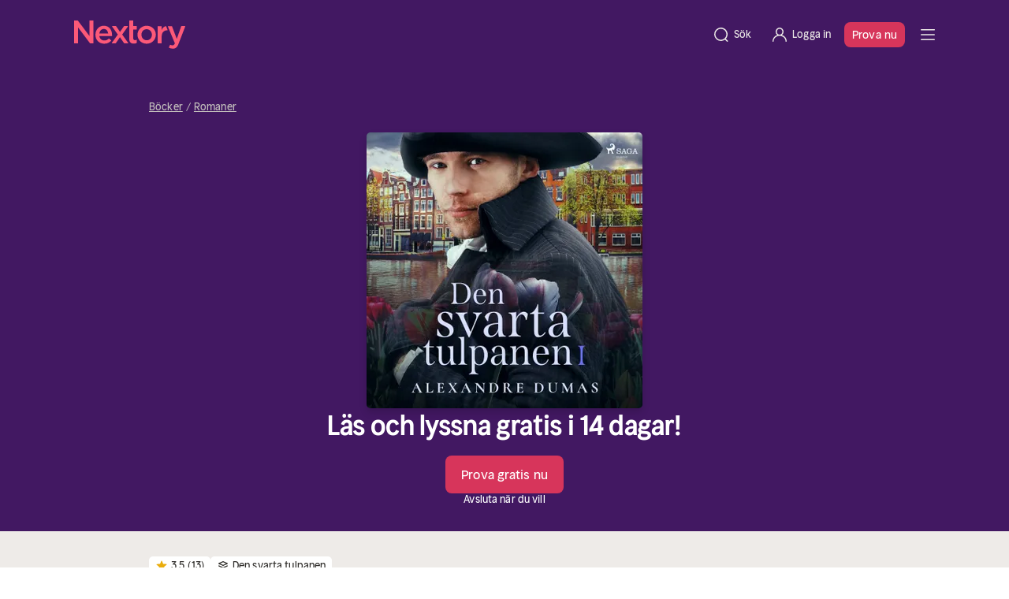

--- FILE ---
content_type: text/javascript; charset=utf-8
request_url: https://nextory.com/_nuxt/entry.D2ho_ukw.js
body_size: 198602
content:
const __vite__mapDeps=(i,m=__vite__mapDeps,d=(m.f||(m.f=["./index.RdRsMb11.js","./HeaderMinimal.3CIS5PtP.js","./useLocalePicker.EaElo4cs.js","./index.DGJhtFQi.css","./home.BcCJCyJm.js","./fetchEchoPageBySlug.CVtgrSZE.js","./ContentHeroCampaignBlock.BCL9Hg8l.js","./CatalogBreadcrumb.vue.CmgX1Bdp.js","./CatalogBreadcrumb.hTdToNn4.css","./ContentCallsToAction.d0SCOW2k.js","./useColorClasses.DT4DxaUb.js","./ContentCallsToAction.ClBap4SG.css","./NxPaymentLogos.DYe_bWln.js","./NxPaymentLogos.DAgYoYQh.css","./NxFocalImg.XvS77l24.js","./createCoverObjects.BgZPpMxJ.js","./createCoverObjects.CnOQpYRf.css","./splitInHalf.BD2UrG8h.js","./ContentHeroCampaignBlock.DSw1qwa6.css","./ContentSubscriptionsBlock.DIleAv2Y.js","./localized.BaeSu1cB.js","./ContentSubscriptionsBlock.C8VDUDGL.css","./CatalogLandingPhone.DSiD5uc2.js","./CatalogLandingBrainStamp.C4zQLTLI.js","./CatalogLandingBrainStamp.BMla__EU.css","./interval.gs8CYCc0.js","./CardCollectionCharacter.vue.CLM2Typy.js","./CardCollectionInfo.vue.P4GkjQr2.js","./CatalogExploreSlider.BxC-zkw7.js","./CatalogExploreSlider.DGxPvnKU.css","./fetchCategoryData.CfOGlo_l.js","./ContentFrequentlyAskedQuestionsBlock.CluSXSa3.js","./FaqQuestions.C3LcBa1T.js","./FaqQuestions.BpwYHta-.css","./ButtonHelp.CvweQZ5Z.js","./ContentFrequentlyAskedQuestionsBlock.B6EnzTef.css","./ContentScrollingTextBlock.C1qt6wxY.js","./ContentScrollingTextBlock.DbmKWz9X.css","./fetchEchoPageBySlug.CC7Z1c7I.css","./StickyButton.ClFJEF8d.js","./StickyButton.er14k1CK.css","./useCustomJsonLd.CDpY4DDm.js","./about.BffBWrjU.js","./index.9OQ_hVyp.js","./_slug_.CE7G8BO5.js","./fetchCampaignBySlug.CCFqU5qA.js","./search.DPR4k9MZ.js","./CardCollectionMagazine.vue.Cj3U83KR.js","./CatalogSelectionHeader.vue.62YizMv5.js","./authors.vFJ6MJYb.js","./useCatalogFilters.DuD4K8K5.js","./useCatalogFilters.DOHeA5BC.css","./e-books.D0fMGj0m.js","./CatalogLandingHero.D-6I-vXY.js","./CatalogLandingHero.CUyS4GVh.css","./CatalogLandingCategories.CAcgb-xl.js","./CatalogLandingCategories.CJmz_nEP.css","./for-kids.9P85cqN-.js","./ForKidsPhoneBlock.C0WqWjhx.js","./ContentRating.P1qWRMPz.js","./StarRating.Dt8ENhDg.js","./ContentRating.CWNeuaom.css","./for-kids.Bv7yynG3.css","./magazines.CJvGrQr0.js","./NxBgPicture.dUi85kv_.js","./NxBgPicture.BvewUEWd.css","./magazines.DvxWFx5V.css","./narrators.hxnNzxaj.js","./audiobooks.Ds_XLHwe.js","./characters.BgusD19B.js","./_slug_.Dr8gWg1t.js","./BookCover.9on_Wnkm.js","./BookCover.Dl49Lvrt.css","./CatalogRelatedCategories.vue.xNh0FZz5.js","./UIDivider.Drn-1ddj.js","./CatalogRelatedCategories.BOgpmLgv.css","./CatalogBookDesc.Cf_dAWIF.js","./CatalogBookDesc.BuEmhw0F.css","./BannerDevice.vue.hEVDMrWb.js","./UIButton.vue.Qw4sThu0.js","./BannerDevice.PtceAdf2.css","./CatalogBookComments.DWy7EYXc.js","./categories.DTJHFFfU.js","./_slug_.Bz4syGKV.css","./unsubscribe.BC_lC6fa.js","./PopIn.vue.BZ25iK1d.js","./PopIn.DRhK3ol3.css","./FlashMessages.B-pG9k8i.js","./FlashMessages.Bbbg5u5L.css","./alfons-aberg.Cffs1VwJ.js","./CharactersSinglePageHero.KslFl1ZW.js","./CharactersSinglePageHero.DXGBdBmm.css","./CatalogPagination.Dtw9J1sQ.js","./CatalogPagination.DAsWvTDf.css","./index.D7aml6yu.js","./_slug_.Cw8dIvj8.js","./CatalogTruncatedDescription.DJPqaIKv.js","./CatalogTruncatedDescription.aUNA9dKL.css","./CatalogTopPagination.BsBNGQMt.js","./download-apps.tRReGV68.js","./StoreButtons.CFjhWh_Y.js","./StoreButtons.DeoxJNpH.css","./QrCodePhone.BJcsFAiy.js","./QrCodePhone.BdyEHHsG.css","./download-apps.DMbdbZFE.css","./launch.CFn0yTCZ.js","./launch.CNtG0y2n.css","./login.sg9Ieniu.js","./LoadingPlaceholder.BUbcmThJ.js","./LoadingPlaceholder.36xS1T-E.css","./AlertMessage.DDaHd-NC.js","./AlertMessage.BqrXyCl3.css","./NxInputError.vue.DTXZQEcU.js","./NxInput.CBaSlwSb.js","./NxInput.CFfsUTzj.css","./useFormValidator.CESFC91d.js","./useAuthentication.K9bowoef.js","./renew.D2xHb-K_.js","./AccountTimeAllowedCircle.DeXfeATQ.js","./AccountTimeAllowedCircle.Cc5ytNLf.css","./useSubscription.DUSkVInA.js","./_slug_.B9229jgi.js","./_slug_.BMHCZXUB.js","./ContentHero.BED0r2is.js","./ContentHero.B6aYrcyt.css","./ideal.Dc3icdPs.js","./PaymentFormFreeTrialDisclaimer.CkgmEkaJ.js","./icons-cards-adyen.XeTGnPQg.js","./campaignHasFreeTrial.RZiXTAA0.js","./validateCodeOrRedirect.Bc1M23Fo.js","./fetchCampaignByCode.COFlx7YF.js","./index.DxNqvkxs.js","./RegistrationLayout.vue.tsGvkeuA.js","./RegistrationLayout.BshTPl89.css","./ABTest.vue.fHFfnFo_.js","./sendBackendTrackingEvent.kUjYNl6j.js","./fetchOfferInfo.BnKFlizY.js","./_slug_.DDnP4NOu.js","./profile.D1iKo1I9.js","./MessageBox.vue._QNoV49S.js","./ProfileAvatar.BO5KKhPT.js","./ProfileAvatar.CYkggorQ.css","./useAccountSubscription.DLJH6dSp.js","./useUserProfile.20ORY8i8.js","./usePaymentInfos.BthbUXLT.js","./useCancelRetentionOffers.Dug8bM1j.js","./useFetchProfiles.Bpkxyse0.js","./sendTrackingEvents.CkdXOCyR.js","./profile.CBZEJPxF.css","./paypal.BSqOtotv.js","./paypal.DXNty2H8.js","./sofort.Dqj56bAB.js","./sofort-logo.CZc0pN6y.js","./index.rccj5Dls.js","./TopListsCard.vue.BmKU-Yxi.js","./useTopLists.BXfCUAbd.js","./books.BwR3fxWi.js","./CatalogCategories.vue.6mQMNHCe.js","./CatalogCategories.BpH7QWVK.css","./_slug_.2qQrV6ky.js","./trustly.BOORa7w_.js","./trustly-logo.Cy7NZZ_s.js","./welcome.Cngb_ASm.js","./welcome.DcObYkZb.css","./_slug_.D4iVo6xg.js","./planform.Dz7eIQeL.js","./getSubscriptionIdChangeSubscription.KiTb0IIN.js","./validateGiftcardOrRedirect.tKez3zJ_.js","./planform.xGNA7CK-.css","./planinfo.CnJ6KSsl.js","./nextory-app.CjNi9XVr.js","./nextory-app.BsKCwIV6.css","./quick-login.CQ435Wtc.js","./ab-test-sample.DjMaHIfE.js","./ab-test-sample.DiHGMYqG.css","./magazines.DMKCLs3P.js","./_slug_.CxN41err.js","./ContentMultipleImageAndText.vue.CVEi9jvt.js","./_slug_.BzrkOjgW.css","./offer.CbtkRTrF.js","./getLocalizedPeriodUnit.HRJRH2Ci.js","./offer.Bc-7yA3o.css","./change-email.FIPGnibh.js","./registration.D3yyPV57.js","./get-started.CRx3Pbrj.js","./landing-page.B-3b7NAs.js","./NxFooter.vue.GLFOjIEP.js","./NxFooter.DaBJXj-I.css","./landing-page.D1YztXFV.css","./_slug_.BUZ9Vams.js","./_slug_.C9Z1K-tK.js","./login-partner.kq9pUZ0O.js","./order-history.BTBaP-0c.js","./index.CZjjWAU7.js","./BundlerWrapper.U4bZGWyj.js","./BundlerWrapper.QcV8m1jW.css","./getBundlerValidation.DFG_-S6H.js","./login.DPmrNv2v.js","./payment-mode.CqtRLZOA.js","./AccordionCompact.DUJUP5aF.js","./AccordionCompact.B4OUgzRE.css","./fetchAvailableGateways.qsTcdm-I.js","./payment-mode.DfxGzdL4.css","./reasons.DqFn0zoy.js","./useCancellationAnswer.CmFKkCda.js","./success.DgilkvNS.js","./CancellationMessages.BKD0wkoe.js","./CancellationMessages.tn0RQdqM.css","./info.R307KubG.js","./change-password.DXHIOUv9.js","./success.CcjNapl3.js","./bookshelf.BkJD7vQg.js","./bookshelf.X0k8wHl2.css","./_slug_.DnXoNdY7.js","./_slug_.D-ZXBloG.css","./payment-success.CPGE51Vf.js","./_slug_.CkgCR3KI.js","./_slug_.j5J89FcJ.js","./disclaimer.V-6mIYms.js","./disclaimer.BmHY--jm.css","./success.CCuHB_9x.js","./activate.CqYFgFDa.js","./activate.B6DqIlkm.css","./validate.B9SCbdle.js","./validate.CwtvsQTa.css","./activate.BBK7T4bG.js","./revert-cancel.DvaKhAJL.js","./index.CMho7jTa.js","./NxNarrowContainer.BJFIXzZ2.js","./index.ovUaI-kX.css","./subscription-picker.RXy5aC3S.js","./subscription-picker.LDySdiKL.css","./read-and-listen-again.CB21Pbur.js","./success.BkGb7fQm.js","./downgrade-success.B09N2EB9.js","./index.BtG4OZ17.js","./extend-trial-success.C7xTOOWA.js","./downgrade-success-light.Ds-SjsMz.js","./retention-offer-success.DUYIEFv9.js","./how-it-works.D2XVsXin.js","./stay-another-month-success.B37l7N9G.js","./cancellation-flow.wtkbZAa1.js","./login.BlEqIkP8.js","./login.BTnKbDol.css","./user.0rSKQEgs.js","./user.D9cAd2Nk.css","./SandboxIndicator.C9Tnywe4.js","./SandboxIndicator.KjeTBnaf.css","./NxFooter.C-PWt2Jd.js"])))=>i.map(i=>d[i]);
(function(){try{var e=typeof window<"u"?window:typeof global<"u"?global:typeof globalThis<"u"?globalThis:typeof self<"u"?self:{};e.SENTRY_RELEASE={id:"52.119-production"}}catch{}})();try{(function(){var e=typeof window<"u"?window:typeof global<"u"?global:typeof globalThis<"u"?globalThis:typeof self<"u"?self:{},t=new e.Error().stack;t&&(e._sentryDebugIds=e._sentryDebugIds||{},e._sentryDebugIds[t]="647a2e6f-85ea-466e-8233-e52ac3a3a725",e._sentryDebugIdIdentifier="sentry-dbid-647a2e6f-85ea-466e-8233-e52ac3a3a725")})()}catch{}(function(){const t=document.createElement("link").relList;if(t&&t.supports&&t.supports("modulepreload"))return;for(const o of document.querySelectorAll('link[rel="modulepreload"]'))r(o);new MutationObserver(o=>{for(const s of o)if(s.type==="childList")for(const i of s.addedNodes)i.tagName==="LINK"&&i.rel==="modulepreload"&&r(i)}).observe(document,{childList:!0,subtree:!0});function n(o){const s={};return o.integrity&&(s.integrity=o.integrity),o.referrerPolicy&&(s.referrerPolicy=o.referrerPolicy),o.crossOrigin==="use-credentials"?s.credentials="include":o.crossOrigin==="anonymous"?s.credentials="omit":s.credentials="same-origin",s}function r(o){if(o.ep)return;o.ep=!0;const s=n(o);fetch(o.href,s)}})();function Q$(e){const t=Object.create(null);for(const n of e.split(","))t[n]=1;return n=>n in t}const Z$={},e3=()=>{},t3=Object.assign,n3=(e,t)=>{const n=e.indexOf(t);n>-1&&e.splice(n,1)},r3=Object.prototype.hasOwnProperty,oc=(e,t)=>r3.call(e,t),Sr=Array.isArray,ui=e=>Wc(e)==="[object Map]",o3=e=>Wc(e)==="[object Set]",Si=e=>typeof e=="function",s3=e=>typeof e=="string",Wi=e=>typeof e=="symbol",ko=e=>e!==null&&typeof e=="object",i3=Object.prototype.toString,Wc=e=>i3.call(e),a3=e=>Wc(e).slice(8,-1),c3=e=>Wc(e)==="[object Object]",Gc=e=>s3(e)&&e!=="NaN"&&e[0]!=="-"&&""+parseInt(e,10)===e,Wr=(e,t)=>!Object.is(e,t),l3=(e,t,n,r=!1)=>{Object.defineProperty(e,t,{configurable:!0,enumerable:!1,writable:r,value:n})};let Mt;class f0{constructor(t=!1){this.detached=t,this._active=!0,this._on=0,this.effects=[],this.cleanups=[],this._isPaused=!1,this.parent=Mt,!t&&Mt&&(this.index=(Mt.scopes||(Mt.scopes=[])).push(this)-1)}get active(){return this._active}pause(){if(this._active){this._isPaused=!0;let t,n;if(this.scopes)for(t=0,n=this.scopes.length;t<n;t++)this.scopes[t].pause();for(t=0,n=this.effects.length;t<n;t++)this.effects[t].pause()}}resume(){if(this._active&&this._isPaused){this._isPaused=!1;let t,n;if(this.scopes)for(t=0,n=this.scopes.length;t<n;t++)this.scopes[t].resume();for(t=0,n=this.effects.length;t<n;t++)this.effects[t].resume()}}run(t){if(this._active){const n=Mt;try{return Mt=this,t()}finally{Mt=n}}}on(){++this._on===1&&(this.prevScope=Mt,Mt=this)}off(){this._on>0&&--this._on===0&&(Mt=this.prevScope,this.prevScope=void 0)}stop(t){if(this._active){this._active=!1;let n,r;for(n=0,r=this.effects.length;n<r;n++)this.effects[n].stop();for(this.effects.length=0,n=0,r=this.cleanups.length;n<r;n++)this.cleanups[n]();if(this.cleanups.length=0,this.scopes){for(n=0,r=this.scopes.length;n<r;n++)this.scopes[n].stop(!0);this.scopes.length=0}if(!this.detached&&this.parent&&!t){const o=this.parent.scopes.pop();o&&o!==this&&(this.parent.scopes[this.index]=o,o.index=this.index)}this.parent=void 0}}}function Os(e){return new f0(e)}function Rr(){return Mt}function zr(e,t=!1){Mt&&Mt.cleanups.push(e)}let Xe;const Kl=new WeakSet;class p0{constructor(t){this.fn=t,this.deps=void 0,this.depsTail=void 0,this.flags=5,this.next=void 0,this.cleanup=void 0,this.scheduler=void 0,Mt&&Mt.active&&Mt.effects.push(this)}pause(){this.flags|=64}resume(){this.flags&64&&(this.flags&=-65,Kl.has(this)&&(Kl.delete(this),this.trigger()))}notify(){this.flags&2&&!(this.flags&32)||this.flags&8||m0(this)}run(){if(!(this.flags&1))return this.fn();this.flags|=2,gh(this),g0(this);const t=Xe,n=Rn;Xe=this,Rn=!0;try{return this.fn()}finally{_0(this),Xe=t,Rn=n,this.flags&=-3}}stop(){if(this.flags&1){for(let t=this.deps;t;t=t.nextDep)kf(t);this.deps=this.depsTail=void 0,gh(this),this.onStop&&this.onStop(),this.flags&=-2}}trigger(){this.flags&64?Kl.add(this):this.scheduler?this.scheduler():this.runIfDirty()}runIfDirty(){ed(this)&&this.run()}get dirty(){return ed(this)}}let h0=0,di,fi;function m0(e,t=!1){if(e.flags|=8,t){e.next=fi,fi=e;return}e.next=di,di=e}function Lf(){h0++}function Of(){if(--h0>0)return;if(fi){let t=fi;for(fi=void 0;t;){const n=t.next;t.next=void 0,t.flags&=-9,t=n}}let e;for(;di;){let t=di;for(di=void 0;t;){const n=t.next;if(t.next=void 0,t.flags&=-9,t.flags&1)try{t.trigger()}catch(r){e||(e=r)}t=n}}if(e)throw e}function g0(e){for(let t=e.deps;t;t=t.nextDep)t.version=-1,t.prevActiveLink=t.dep.activeLink,t.dep.activeLink=t}function _0(e){let t,n=e.depsTail,r=n;for(;r;){const o=r.prevDep;r.version===-1?(r===n&&(n=o),kf(r),u3(r)):t=r,r.dep.activeLink=r.prevActiveLink,r.prevActiveLink=void 0,r=o}e.deps=t,e.depsTail=n}function ed(e){for(let t=e.deps;t;t=t.nextDep)if(t.dep.version!==t.version||t.dep.computed&&(y0(t.dep.computed)||t.dep.version!==t.version))return!0;return!!e._dirty}function y0(e){if(e.flags&4&&!(e.flags&16)||(e.flags&=-17,e.globalVersion===wi)||(e.globalVersion=wi,!e.isSSR&&e.flags&128&&(!e.deps&&!e._dirty||!ed(e))))return;e.flags|=2;const t=e.dep,n=Xe,r=Rn;Xe=e,Rn=!0;try{g0(e);const o=e.fn(e._value);(t.version===0||Wr(o,e._value))&&(e.flags|=128,e._value=o,t.version++)}catch(o){throw t.version++,o}finally{Xe=n,Rn=r,_0(e),e.flags&=-3}}function kf(e,t=!1){const{dep:n,prevSub:r,nextSub:o}=e;if(r&&(r.nextSub=o,e.prevSub=void 0),o&&(o.prevSub=r,e.nextSub=void 0),n.subs===e&&(n.subs=r,!r&&n.computed)){n.computed.flags&=-5;for(let s=n.computed.deps;s;s=s.nextDep)kf(s,!0)}!t&&!--n.sc&&n.map&&n.map.delete(n.key)}function u3(e){const{prevDep:t,nextDep:n}=e;t&&(t.nextDep=n,e.prevDep=void 0),n&&(n.prevDep=t,e.nextDep=void 0)}let Rn=!0;const b0=[];function wr(){b0.push(Rn),Rn=!1}function Tr(){const e=b0.pop();Rn=e===void 0?!0:e}function gh(e){const{cleanup:t}=e;if(e.cleanup=void 0,t){const n=Xe;Xe=void 0;try{t()}finally{Xe=n}}}let wi=0;class d3{constructor(t,n){this.sub=t,this.dep=n,this.version=n.version,this.nextDep=this.prevDep=this.nextSub=this.prevSub=this.prevActiveLink=void 0}}class qc{constructor(t){this.computed=t,this.version=0,this.activeLink=void 0,this.subs=void 0,this.map=void 0,this.key=void 0,this.sc=0,this.__v_skip=!0}track(t){if(!Xe||!Rn||Xe===this.computed)return;let n=this.activeLink;if(n===void 0||n.sub!==Xe)n=this.activeLink=new d3(Xe,this),Xe.deps?(n.prevDep=Xe.depsTail,Xe.depsTail.nextDep=n,Xe.depsTail=n):Xe.deps=Xe.depsTail=n,v0(n);else if(n.version===-1&&(n.version=this.version,n.nextDep)){const r=n.nextDep;r.prevDep=n.prevDep,n.prevDep&&(n.prevDep.nextDep=r),n.prevDep=Xe.depsTail,n.nextDep=void 0,Xe.depsTail.nextDep=n,Xe.depsTail=n,Xe.deps===n&&(Xe.deps=r)}return n}trigger(t){this.version++,wi++,this.notify(t)}notify(t){Lf();try{for(let n=this.subs;n;n=n.prevSub)n.sub.notify()&&n.sub.dep.notify()}finally{Of()}}}function v0(e){if(e.dep.sc++,e.sub.flags&4){const t=e.dep.computed;if(t&&!e.dep.subs){t.flags|=20;for(let r=t.deps;r;r=r.nextDep)v0(r)}const n=e.dep.subs;n!==e&&(e.prevSub=n,n&&(n.nextSub=e)),e.dep.subs=e}}const sc=new WeakMap,Co=Symbol(""),td=Symbol(""),Ti=Symbol("");function Ft(e,t,n){if(Rn&&Xe){let r=sc.get(e);r||sc.set(e,r=new Map);let o=r.get(n);o||(r.set(n,o=new qc),o.map=r,o.key=n),o.track()}}function fr(e,t,n,r,o,s){const i=sc.get(e);if(!i){wi++;return}const a=l=>{l&&l.trigger()};if(Lf(),t==="clear")i.forEach(a);else{const l=Sr(e),u=l&&Gc(n);if(l&&n==="length"){const c=Number(r);i.forEach((d,f)=>{(f==="length"||f===Ti||!Wi(f)&&f>=c)&&a(d)})}else switch((n!==void 0||i.has(void 0))&&a(i.get(n)),u&&a(i.get(Ti)),t){case"add":l?u&&a(i.get("length")):(a(i.get(Co)),ui(e)&&a(i.get(td)));break;case"delete":l||(a(i.get(Co)),ui(e)&&a(i.get(td)));break;case"set":ui(e)&&a(i.get(Co));break}}Of()}function f3(e,t){const n=sc.get(e);return n&&n.get(t)}function Go(e){const t=Ie(e);return t===e?t:(Ft(t,"iterate",Ti),ln(e)?t:t.map(An))}function Kc(e){return Ft(e=Ie(e),"iterate",Ti),e}function Mr(e,t){return Qn(e)?Yn(e)?hs(An(t)):hs(t):An(t)}const p3={__proto__:null,[Symbol.iterator](){return zl(this,Symbol.iterator,e=>Mr(this,e))},concat(...e){return Go(this).concat(...e.map(t=>Sr(t)?Go(t):t))},entries(){return zl(this,"entries",e=>(e[1]=Mr(this,e[1]),e))},every(e,t){return sr(this,"every",e,t,void 0,arguments)},filter(e,t){return sr(this,"filter",e,t,n=>n.map(r=>Mr(this,r)),arguments)},find(e,t){return sr(this,"find",e,t,n=>Mr(this,n),arguments)},findIndex(e,t){return sr(this,"findIndex",e,t,void 0,arguments)},findLast(e,t){return sr(this,"findLast",e,t,n=>Mr(this,n),arguments)},findLastIndex(e,t){return sr(this,"findLastIndex",e,t,void 0,arguments)},forEach(e,t){return sr(this,"forEach",e,t,void 0,arguments)},includes(...e){return Yl(this,"includes",e)},indexOf(...e){return Yl(this,"indexOf",e)},join(e){return Go(this).join(e)},lastIndexOf(...e){return Yl(this,"lastIndexOf",e)},map(e,t){return sr(this,"map",e,t,void 0,arguments)},pop(){return Xs(this,"pop")},push(...e){return Xs(this,"push",e)},reduce(e,...t){return _h(this,"reduce",e,t)},reduceRight(e,...t){return _h(this,"reduceRight",e,t)},shift(){return Xs(this,"shift")},some(e,t){return sr(this,"some",e,t,void 0,arguments)},splice(...e){return Xs(this,"splice",e)},toReversed(){return Go(this).toReversed()},toSorted(e){return Go(this).toSorted(e)},toSpliced(...e){return Go(this).toSpliced(...e)},unshift(...e){return Xs(this,"unshift",e)},values(){return zl(this,"values",e=>Mr(this,e))}};function zl(e,t,n){const r=Kc(e),o=r[t]();return r!==e&&!ln(e)&&(o._next=o.next,o.next=()=>{const s=o._next();return s.done||(s.value=n(s.value)),s}),o}const h3=Array.prototype;function sr(e,t,n,r,o,s){const i=Kc(e),a=i!==e&&!ln(e),l=i[t];if(l!==h3[t]){const d=l.apply(e,s);return a?An(d):d}let u=n;i!==e&&(a?u=function(d,f){return n.call(this,Mr(e,d),f,e)}:n.length>2&&(u=function(d,f){return n.call(this,d,f,e)}));const c=l.call(i,u,r);return a&&o?o(c):c}function _h(e,t,n,r){const o=Kc(e);let s=n;return o!==e&&(ln(e)?n.length>3&&(s=function(i,a,l){return n.call(this,i,a,l,e)}):s=function(i,a,l){return n.call(this,i,Mr(e,a),l,e)}),o[t](s,...r)}function Yl(e,t,n){const r=Ie(e);Ft(r,"iterate",Ti);const o=r[t](...n);return(o===-1||o===!1)&&zc(n[0])?(n[0]=Ie(n[0]),r[t](...n)):o}function Xs(e,t,n=[]){wr(),Lf();const r=Ie(e)[t].apply(e,n);return Of(),Tr(),r}const m3=Q$("__proto__,__v_isRef,__isVue"),$0=new Set(Object.getOwnPropertyNames(Symbol).filter(e=>e!=="arguments"&&e!=="caller").map(e=>Symbol[e]).filter(Wi));function g3(e){Wi(e)||(e=String(e));const t=Ie(this);return Ft(t,"has",e),t.hasOwnProperty(e)}class E0{constructor(t=!1,n=!1){this._isReadonly=t,this._isShallow=n}get(t,n,r){if(n==="__v_skip")return t.__v_skip;const o=this._isReadonly,s=this._isShallow;if(n==="__v_isReactive")return!o;if(n==="__v_isReadonly")return o;if(n==="__v_isShallow")return s;if(n==="__v_raw")return r===(o?s?P3:P0:s?T0:w0).get(t)||Object.getPrototypeOf(t)===Object.getPrototypeOf(r)?t:void 0;const i=Sr(t);if(!o){let l;if(i&&(l=p3[n]))return l;if(n==="hasOwnProperty")return g3}const a=Reflect.get(t,n,Ve(t)?t:r);if((Wi(n)?$0.has(n):m3(n))||(o||Ft(t,"get",n),s))return a;if(Ve(a)){const l=i&&Gc(n)?a:a.value;return o&&ko(l)?rd(l):l}return ko(a)?o?rd(a):$n(a):a}}class S0 extends E0{constructor(t=!1){super(!1,t)}set(t,n,r,o){let s=t[n];const i=Sr(t)&&Gc(n);if(!this._isShallow){const u=Qn(s);if(!ln(r)&&!Qn(r)&&(s=Ie(s),r=Ie(r)),!i&&Ve(s)&&!Ve(r))return u||(s.value=r),!0}const a=i?Number(n)<t.length:oc(t,n),l=Reflect.set(t,n,r,Ve(t)?t:o);return t===Ie(o)&&(a?Wr(r,s)&&fr(t,"set",n,r):fr(t,"add",n,r)),l}deleteProperty(t,n){const r=oc(t,n);t[n];const o=Reflect.deleteProperty(t,n);return o&&r&&fr(t,"delete",n,void 0),o}has(t,n){const r=Reflect.has(t,n);return(!Wi(n)||!$0.has(n))&&Ft(t,"has",n),r}ownKeys(t){return Ft(t,"iterate",Sr(t)?"length":Co),Reflect.ownKeys(t)}}class _3 extends E0{constructor(t=!1){super(!0,t)}set(t,n){return!0}deleteProperty(t,n){return!0}}const y3=new S0,b3=new _3,v3=new S0(!0);const nd=e=>e,ya=e=>Reflect.getPrototypeOf(e);function $3(e,t,n){return function(...r){const o=this.__v_raw,s=Ie(o),i=ui(s),a=e==="entries"||e===Symbol.iterator&&i,l=e==="keys"&&i,u=o[e](...r),c=n?nd:t?hs:An;return!t&&Ft(s,"iterate",l?td:Co),{next(){const{value:d,done:f}=u.next();return f?{value:d,done:f}:{value:a?[c(d[0]),c(d[1])]:c(d),done:f}},[Symbol.iterator](){return this}}}}function ba(e){return function(...t){return e==="delete"?!1:e==="clear"?void 0:this}}function E3(e,t){const n={get(o){const s=this.__v_raw,i=Ie(s),a=Ie(o);e||(Wr(o,a)&&Ft(i,"get",o),Ft(i,"get",a));const{has:l}=ya(i),u=t?nd:e?hs:An;if(l.call(i,o))return u(s.get(o));if(l.call(i,a))return u(s.get(a));s!==i&&s.get(o)},get size(){const o=this.__v_raw;return!e&&Ft(Ie(o),"iterate",Co),o.size},has(o){const s=this.__v_raw,i=Ie(s),a=Ie(o);return e||(Wr(o,a)&&Ft(i,"has",o),Ft(i,"has",a)),o===a?s.has(o):s.has(o)||s.has(a)},forEach(o,s){const i=this,a=i.__v_raw,l=Ie(a),u=t?nd:e?hs:An;return!e&&Ft(l,"iterate",Co),a.forEach((c,d)=>o.call(s,u(c),u(d),i))}};return t3(n,e?{add:ba("add"),set:ba("set"),delete:ba("delete"),clear:ba("clear")}:{add(o){!t&&!ln(o)&&!Qn(o)&&(o=Ie(o));const s=Ie(this);return ya(s).has.call(s,o)||(s.add(o),fr(s,"add",o,o)),this},set(o,s){!t&&!ln(s)&&!Qn(s)&&(s=Ie(s));const i=Ie(this),{has:a,get:l}=ya(i);let u=a.call(i,o);u||(o=Ie(o),u=a.call(i,o));const c=l.call(i,o);return i.set(o,s),u?Wr(s,c)&&fr(i,"set",o,s):fr(i,"add",o,s),this},delete(o){const s=Ie(this),{has:i,get:a}=ya(s);let l=i.call(s,o);l||(o=Ie(o),l=i.call(s,o)),a&&a.call(s,o);const u=s.delete(o);return l&&fr(s,"delete",o,void 0),u},clear(){const o=Ie(this),s=o.size!==0,i=o.clear();return s&&fr(o,"clear",void 0,void 0),i}}),["keys","values","entries",Symbol.iterator].forEach(o=>{n[o]=$3(o,e,t)}),n}function xf(e,t){const n=E3(e,t);return(r,o,s)=>o==="__v_isReactive"?!e:o==="__v_isReadonly"?e:o==="__v_raw"?r:Reflect.get(oc(n,o)&&o in r?n:r,o,s)}const S3={get:xf(!1,!1)},w3={get:xf(!1,!0)},T3={get:xf(!0,!1)};const w0=new WeakMap,T0=new WeakMap,P0=new WeakMap,P3=new WeakMap;function C3(e){switch(e){case"Object":case"Array":return 1;case"Map":case"Set":case"WeakMap":case"WeakSet":return 2;default:return 0}}function I3(e){return e.__v_skip||!Object.isExtensible(e)?0:C3(a3(e))}function $n(e){return Qn(e)?e:Nf(e,!1,y3,S3,w0)}function Kn(e){return Nf(e,!1,v3,w3,T0)}function rd(e){return Nf(e,!0,b3,T3,P0)}function Nf(e,t,n,r,o){if(!ko(e)||e.__v_raw&&!(t&&e.__v_isReactive))return e;const s=I3(e);if(s===0)return e;const i=o.get(e);if(i)return i;const a=new Proxy(e,s===2?r:n);return o.set(e,a),a}function Yn(e){return Qn(e)?Yn(e.__v_raw):!!(e&&e.__v_isReactive)}function Qn(e){return!!(e&&e.__v_isReadonly)}function ln(e){return!!(e&&e.__v_isShallow)}function zc(e){return e?!!e.__v_raw:!1}function Ie(e){const t=e&&e.__v_raw;return t?Ie(t):e}function Df(e){return!oc(e,"__v_skip")&&Object.isExtensible(e)&&l3(e,"__v_skip",!0),e}const An=e=>ko(e)?$n(e):e,hs=e=>ko(e)?rd(e):e;function Ve(e){return e?e.__v_isRef===!0:!1}function be(e){return C0(e,!1)}function zt(e){return C0(e,!0)}function C0(e,t){return Ve(e)?e:new R3(e,t)}class R3{constructor(t,n){this.dep=new qc,this.__v_isRef=!0,this.__v_isShallow=!1,this._rawValue=n?t:Ie(t),this._value=n?t:An(t),this.__v_isShallow=n}get value(){return this.dep.track(),this._value}set value(t){const n=this._rawValue,r=this.__v_isShallow||ln(t)||Qn(t);t=r?t:Ie(t),Wr(t,n)&&(this._rawValue=t,this._value=r?t:An(t),this.dep.trigger())}}function K(e){return Ve(e)?e.value:e}function Gt(e){return Si(e)?e():K(e)}const A3={get:(e,t,n)=>t==="__v_raw"?e:K(Reflect.get(e,t,n)),set:(e,t,n,r)=>{const o=e[t];return Ve(o)&&!Ve(n)?(o.value=n,!0):Reflect.set(e,t,n,r)}};function I0(e){return Yn(e)?e:new Proxy(e,A3)}class L3{constructor(t){this.__v_isRef=!0,this._value=void 0;const n=this.dep=new qc,{get:r,set:o}=t(n.track.bind(n),n.trigger.bind(n));this._get=r,this._set=o}get value(){return this._value=this._get()}set value(t){this._set(t)}}function O3(e){return new L3(e)}function k3(e){const t=Sr(e)?new Array(e.length):{};for(const n in e)t[n]=R0(e,n);return t}class x3{constructor(t,n,r){this._object=t,this._key=n,this._defaultValue=r,this.__v_isRef=!0,this._value=void 0,this._raw=Ie(t);let o=!0,s=t;if(!Sr(t)||!Gc(String(n)))do o=!zc(s)||ln(s);while(o&&(s=s.__v_raw));this._shallow=o}get value(){let t=this._object[this._key];return this._shallow&&(t=K(t)),this._value=t===void 0?this._defaultValue:t}set value(t){if(this._shallow&&Ve(this._raw[this._key])){const n=this._object[this._key];if(Ve(n)){n.value=t;return}}this._object[this._key]=t}get dep(){return f3(this._raw,this._key)}}class N3{constructor(t){this._getter=t,this.__v_isRef=!0,this.__v_isReadonly=!0,this._value=void 0}get value(){return this._value=this._getter()}}function Yc(e,t,n){return Ve(e)?e:Si(e)?new N3(e):ko(e)&&arguments.length>1?R0(e,t,n):be(e)}function R0(e,t,n){return new x3(e,t,n)}class D3{constructor(t,n,r){this.fn=t,this.setter=n,this._value=void 0,this.dep=new qc(this),this.__v_isRef=!0,this.deps=void 0,this.depsTail=void 0,this.flags=16,this.globalVersion=wi-1,this.next=void 0,this.effect=this,this.__v_isReadonly=!n,this.isSSR=r}notify(){if(this.flags|=16,!(this.flags&8)&&Xe!==this)return m0(this,!0),!0}get value(){const t=this.dep.track();return y0(this),t&&(t.version=this.dep.version),this._value}set value(t){this.setter&&this.setter(t)}}function M3(e,t,n=!1){let r,o;return Si(e)?r=e:(r=e.get,o=e.set),new D3(r,o,n)}const va={},ic=new WeakMap;let So;function F3(e,t=!1,n=So){if(n){let r=ic.get(n);r||ic.set(n,r=[]),r.push(e)}}function j3(e,t,n=Z$){const{immediate:r,deep:o,once:s,scheduler:i,augmentJob:a,call:l}=n,u=_=>o?_:ln(_)||o===!1||o===0?pr(_,1):pr(_);let c,d,f,p,h=!1,m=!1;if(Ve(e)?(d=()=>e.value,h=ln(e)):Yn(e)?(d=()=>u(e),h=!0):Sr(e)?(m=!0,h=e.some(_=>Yn(_)||ln(_)),d=()=>e.map(_=>{if(Ve(_))return _.value;if(Yn(_))return u(_);if(Si(_))return l?l(_,2):_()})):Si(e)?t?d=l?()=>l(e,2):e:d=()=>{if(f){wr();try{f()}finally{Tr()}}const _=So;So=c;try{return l?l(e,3,[p]):e(p)}finally{So=_}}:d=e3,t&&o){const _=d,b=o===!0?1/0:o;d=()=>pr(_(),b)}const v=Rr(),y=()=>{c.stop(),v&&v.active&&n3(v.effects,c)};if(s&&t){const _=t;t=(...b)=>{_(...b),y()}}let $=m?new Array(e.length).fill(va):va;const g=_=>{if(!(!(c.flags&1)||!c.dirty&&!_))if(t){const b=c.run();if(o||h||(m?b.some((R,C)=>Wr(R,$[C])):Wr(b,$))){f&&f();const R=So;So=c;try{const C=[b,$===va?void 0:m&&$[0]===va?[]:$,p];$=b,l?l(t,3,C):t(...C)}finally{So=R}}}else c.run()};return a&&a(g),c=new p0(d),c.scheduler=i?()=>i(g,!1):g,p=_=>F3(_,!1,c),f=c.onStop=()=>{const _=ic.get(c);if(_){if(l)l(_,4);else for(const b of _)b();ic.delete(c)}},t?r?g(!0):$=c.run():i?i(g.bind(null,!0),!0):c.run(),y.pause=c.pause.bind(c),y.resume=c.resume.bind(c),y.stop=y,y}function pr(e,t=1/0,n){if(t<=0||!ko(e)||e.__v_skip||(n=n||new Map,(n.get(e)||0)>=t))return e;if(n.set(e,t),t--,Ve(e))pr(e.value,t,n);else if(Sr(e))for(let r=0;r<e.length;r++)pr(e[r],t,n);else if(o3(e)||ui(e))e.forEach(r=>{pr(r,t,n)});else if(c3(e)){for(const r in e)pr(e[r],t,n);for(const r of Object.getOwnPropertySymbols(e))Object.prototype.propertyIsEnumerable.call(e,r)&&pr(e[r],t,n)}return e}function U3(e){const t=Object.create(null);for(const n of e.split(","))t[n]=1;return n=>n in t}const Qe={},rs=[],_r=()=>{},A0=()=>!1,Xc=e=>e.charCodeAt(0)===111&&e.charCodeAt(1)===110&&(e.charCodeAt(2)>122||e.charCodeAt(2)<97),L0=e=>e.startsWith("onUpdate:"),tn=Object.assign,O0=(e,t)=>{const n=e.indexOf(t);n>-1&&e.splice(n,1)},B3=Object.prototype.hasOwnProperty,Je=(e,t)=>B3.call(e,t),we=Array.isArray,H3=e=>Jc(e)==="[object Map]",V3=e=>Jc(e)==="[object Set]",W3=e=>Jc(e)==="[object RegExp]",$e=e=>typeof e=="function",Pt=e=>typeof e=="string",Mf=e=>typeof e=="symbol",St=e=>e!==null&&typeof e=="object",Ff=e=>(St(e)||$e(e))&&$e(e.then)&&$e(e.catch),k0=Object.prototype.toString,Jc=e=>k0.call(e),G3=e=>Jc(e)==="[object Object]",os=U3(",key,ref,ref_for,ref_key,onVnodeBeforeMount,onVnodeMounted,onVnodeBeforeUpdate,onVnodeUpdated,onVnodeBeforeUnmount,onVnodeUnmounted"),Qc=e=>{const t=Object.create(null);return(n=>t[n]||(t[n]=e(n)))},q3=/-\w/g,Ln=Qc(e=>e.replace(q3,t=>t.slice(1).toUpperCase())),K3=/\B([A-Z])/g,Gi=Qc(e=>e.replace(K3,"-$1").toLowerCase()),jf=Qc(e=>e.charAt(0).toUpperCase()+e.slice(1)),Xl=Qc(e=>e?`on${jf(e)}`:""),pi=(e,...t)=>{for(let n=0;n<e.length;n++)e[n](...t)},z3=(e,t,n,r=!1)=>{Object.defineProperty(e,t,{configurable:!0,enumerable:!1,writable:r,value:n})},Y3=e=>{const t=parseFloat(e);return isNaN(t)?e:t},X3=e=>{const t=Pt(e)?Number(e):NaN;return isNaN(t)?e:t};let yh;const Zc=()=>yh||(yh=typeof globalThis<"u"?globalThis:typeof self<"u"?self:typeof window<"u"?window:typeof global<"u"?global:{});function ks(e){if(we(e)){const t={};for(let n=0;n<e.length;n++){const r=e[n],o=Pt(r)?eE(r):ks(r);if(o)for(const s in o)t[s]=o[s]}return t}else if(Pt(e)||St(e))return e}const J3=/;(?![^(]*\))/g,Q3=/:([^]+)/,Z3=/\/\*[^]*?\*\//g;function eE(e){const t={};return e.replace(Z3,"").split(J3).forEach(n=>{if(n){const r=n.split(Q3);r.length>1&&(t[r[0].trim()]=r[1].trim())}}),t}function Kt(e){let t="";if(Pt(e))t=e;else if(we(e))for(let n=0;n<e.length;n++){const r=Kt(e[n]);r&&(t+=r+" ")}else if(St(e))for(const n in e)e[n]&&(t+=n+" ");return t.trim()}function QU(e){if(!e)return null;let{class:t,style:n}=e;return t&&!Pt(t)&&(e.class=Kt(t)),n&&(e.style=ks(n)),e}const x0=e=>!!(e&&e.__v_isRef===!0),Le=e=>Pt(e)?e:e==null?"":we(e)||St(e)&&(e.toString===k0||!$e(e.toString))?x0(e)?Le(e.value):JSON.stringify(e,N0,2):String(e),N0=(e,t)=>x0(t)?N0(e,t.value):H3(t)?{[`Map(${t.size})`]:[...t.entries()].reduce((n,[r,o],s)=>(n[Jl(r,s)+" =>"]=o,n),{})}:V3(t)?{[`Set(${t.size})`]:[...t.values()].map(n=>Jl(n))}:Mf(t)?Jl(t):St(t)&&!we(t)&&!G3(t)?String(t):t,Jl=(e,t="")=>{var n;return Mf(e)?`Symbol(${(n=e.description)!=null?n:t})`:e};function qi(e,t,n,r){try{return r?e(...r):e()}catch(o){xs(o,t,n)}}function On(e,t,n,r){if($e(e)){const o=qi(e,t,n,r);return o&&Ff(o)&&o.catch(s=>{xs(s,t,n)}),o}if(we(e)){const o=[];for(let s=0;s<e.length;s++)o.push(On(e[s],t,n,r));return o}}function xs(e,t,n,r=!0){const o=t?t.vnode:null,{errorHandler:s,throwUnhandledErrorInProduction:i}=t&&t.appContext.config||Qe;if(t){let a=t.parent;const l=t.proxy,u=`https://vuejs.org/error-reference/#runtime-${n}`;for(;a;){const c=a.ec;if(c){for(let d=0;d<c.length;d++)if(c[d](e,l,u)===!1)return}a=a.parent}if(s){wr(),qi(s,null,10,[e,l,u]),Tr();return}}tE(e,n,o,r,i)}function tE(e,t,n,r=!0,o=!1){if(o)throw e;console.error(e)}const qt=[];let Vn=-1;const ss=[];let Fr=null,Qo=0;const D0=Promise.resolve();let ac=null;function Ct(e){const t=ac||D0;return e?t.then(this?e.bind(this):e):t}function nE(e){let t=Vn+1,n=qt.length;for(;t<n;){const r=t+n>>>1,o=qt[r],s=Pi(o);s<e||s===e&&o.flags&2?t=r+1:n=r}return t}function Uf(e){if(!(e.flags&1)){const t=Pi(e),n=qt[qt.length-1];!n||!(e.flags&2)&&t>=Pi(n)?qt.push(e):qt.splice(nE(t),0,e),e.flags|=1,M0()}}function M0(){ac||(ac=D0.then(F0))}function cc(e){we(e)?ss.push(...e):Fr&&e.id===-1?Fr.splice(Qo+1,0,e):e.flags&1||(ss.push(e),e.flags|=1),M0()}function bh(e,t,n=Vn+1){for(;n<qt.length;n++){const r=qt[n];if(r&&r.flags&2){if(e&&r.id!==e.uid)continue;qt.splice(n,1),n--,r.flags&4&&(r.flags&=-2),r(),r.flags&4||(r.flags&=-2)}}}function lc(e){if(ss.length){const t=[...new Set(ss)].sort((n,r)=>Pi(n)-Pi(r));if(ss.length=0,Fr){Fr.push(...t);return}for(Fr=t,Qo=0;Qo<Fr.length;Qo++){const n=Fr[Qo];n.flags&4&&(n.flags&=-2),n.flags&8||n(),n.flags&=-2}Fr=null,Qo=0}}const Pi=e=>e.id==null?e.flags&2?-1:1/0:e.id;function F0(e){try{for(Vn=0;Vn<qt.length;Vn++){const t=qt[Vn];t&&!(t.flags&8)&&(t.flags&4&&(t.flags&=-2),qi(t,t.i,t.i?15:14),t.flags&4||(t.flags&=-2))}}finally{for(;Vn<qt.length;Vn++){const t=qt[Vn];t&&(t.flags&=-2)}Vn=-1,qt.length=0,lc(),ac=null,(qt.length||ss.length)&&F0()}}let kt=null,j0=null;function uc(e){const t=kt;return kt=e,j0=e&&e.type.__scopeId||null,t}function Ke(e,t=kt,n){if(!t||e._n)return e;const r=(...o)=>{r._d&&gc(-1);const s=uc(t);let i;try{i=e(...o)}finally{uc(s),r._d&&gc(1)}return i};return r._n=!0,r._c=!0,r._d=!0,r}function dc(e,t){if(kt===null)return e;const n=ol(kt),r=e.dirs||(e.dirs=[]);for(let o=0;o<t.length;o++){let[s,i,a,l=Qe]=t[o];s&&($e(s)&&(s={mounted:s,updated:s}),s.deep&&pr(i),r.push({dir:s,instance:n,value:i,oldValue:void 0,arg:a,modifiers:l}))}return e}function Gn(e,t,n,r){const o=e.dirs,s=t&&t.dirs;for(let i=0;i<o.length;i++){const a=o[i];s&&(a.oldValue=s[i].value);let l=a.dir[r];l&&(wr(),On(l,n,8,[e.el,a,e,t]),Tr())}}function yr(e,t){if(Ot){let n=Ot.provides;const r=Ot.parent&&Ot.parent.provides;r===n&&(n=Ot.provides=Object.create(r)),n[e]=t}}function it(e,t,n=!1){const r=Ut();if(r||Io){let o=Io?Io._context.provides:r?r.parent==null||r.ce?r.vnode.appContext&&r.vnode.appContext.provides:r.parent.provides:void 0;if(o&&e in o)return o[e];if(arguments.length>1)return n&&$e(t)?t.call(r&&r.proxy):t}}function Ki(){return!!(Ut()||Io)}const rE=Symbol.for("v-scx"),oE=()=>it(rE);function el(e,t){return Bf(e,null,t)}function He(e,t,n){return Bf(e,t,n)}function Bf(e,t,n=Qe){const{immediate:r,deep:o,flush:s,once:i}=n,a=tn({},n),l=t&&r||!t&&s!=="post";let u;if(_s){if(s==="sync"){const p=oE();u=p.__watcherHandles||(p.__watcherHandles=[])}else if(!l){const p=()=>{};return p.stop=_r,p.resume=_r,p.pause=_r,p}}const c=Ot;a.call=(p,h,m)=>On(p,c,h,m);let d=!1;s==="post"?a.scheduler=p=>{Tt(p,c&&c.suspense)}:s!=="sync"&&(d=!0,a.scheduler=(p,h)=>{h?p():Uf(p)}),a.augmentJob=p=>{t&&(p.flags|=4),d&&(p.flags|=2,c&&(p.id=c.uid,p.i=c))};const f=j3(e,t,a);return _s&&(u?u.push(f):l&&f()),f}function sE(e,t,n){const r=this.proxy,o=Pt(e)?e.includes(".")?U0(r,e):()=>r[e]:e.bind(r,r);let s;$e(t)?s=t:(s=t.handler,n=t);const i=No(this),a=Bf(o,s.bind(r),n);return i(),a}function U0(e,t){const n=t.split(".");return()=>{let r=e;for(let o=0;o<n.length&&r;o++)r=r[n[o]];return r}}const iE=Symbol("_vte"),B0=e=>e.__isTeleport,dr=Symbol("_leaveCb"),$a=Symbol("_enterCb");function aE(){const e={isMounted:!1,isLeaving:!1,isUnmounting:!1,leavingVNodes:new Map};return ro(()=>{e.isMounted=!0}),rr(()=>{e.isUnmounting=!0}),e}const pn=[Function,Array],H0={mode:String,appear:Boolean,persisted:Boolean,onBeforeEnter:pn,onEnter:pn,onAfterEnter:pn,onEnterCancelled:pn,onBeforeLeave:pn,onLeave:pn,onAfterLeave:pn,onLeaveCancelled:pn,onBeforeAppear:pn,onAppear:pn,onAfterAppear:pn,onAppearCancelled:pn},V0=e=>{const t=e.subTree;return t.component?V0(t.component):t},cE={name:"BaseTransition",props:H0,setup(e,{slots:t}){const n=Ut(),r=aE();return()=>{const o=t.default&&q0(t.default(),!0);if(!o||!o.length)return;const s=W0(o),i=Ie(e),{mode:a}=i;if(r.isLeaving)return Ql(s);const l=vh(s);if(!l)return Ql(s);let u=od(l,i,r,n,d=>u=d);l.type!==_t&&ms(l,u);let c=n.subTree&&vh(n.subTree);if(c&&c.type!==_t&&!Cn(c,l)&&V0(n).type!==_t){let d=od(c,i,r,n);if(ms(c,d),a==="out-in"&&l.type!==_t)return r.isLeaving=!0,d.afterLeave=()=>{r.isLeaving=!1,n.job.flags&8||n.update(),delete d.afterLeave,c=void 0},Ql(s);a==="in-out"&&l.type!==_t?d.delayLeave=(f,p,h)=>{const m=G0(r,c);m[String(c.key)]=c,f[dr]=()=>{p(),f[dr]=void 0,delete u.delayedLeave,c=void 0},u.delayedLeave=()=>{h(),delete u.delayedLeave,c=void 0}}:c=void 0}else c&&(c=void 0);return s}}};function W0(e){let t=e[0];if(e.length>1){for(const n of e)if(n.type!==_t){t=n;break}}return t}const lE=cE;function G0(e,t){const{leavingVNodes:n}=e;let r=n.get(t.type);return r||(r=Object.create(null),n.set(t.type,r)),r}function od(e,t,n,r,o){const{appear:s,mode:i,persisted:a=!1,onBeforeEnter:l,onEnter:u,onAfterEnter:c,onEnterCancelled:d,onBeforeLeave:f,onLeave:p,onAfterLeave:h,onLeaveCancelled:m,onBeforeAppear:v,onAppear:y,onAfterAppear:$,onAppearCancelled:g}=t,_=String(e.key),b=G0(n,e),R=(k,U)=>{k&&On(k,r,9,U)},C=(k,U)=>{const V=U[1];R(k,U),we(k)?k.every(x=>x.length<=1)&&V():k.length<=1&&V()},D={mode:i,persisted:a,beforeEnter(k){let U=l;if(!n.isMounted)if(s)U=v||l;else return;k[dr]&&k[dr](!0);const V=b[_];V&&Cn(e,V)&&V.el[dr]&&V.el[dr](),R(U,[k])},enter(k){let U=u,V=c,x=d;if(!n.isMounted)if(s)U=y||u,V=$||c,x=g||d;else return;let X=!1;const re=k[$a]=ue=>{X||(X=!0,ue?R(x,[k]):R(V,[k]),D.delayedLeave&&D.delayedLeave(),k[$a]=void 0)};U?C(U,[k,re]):re()},leave(k,U){const V=String(e.key);if(k[$a]&&k[$a](!0),n.isUnmounting)return U();R(f,[k]);let x=!1;const X=k[dr]=re=>{x||(x=!0,U(),re?R(m,[k]):R(h,[k]),k[dr]=void 0,b[V]===e&&delete b[V])};b[V]=e,p?C(p,[k,X]):X()},clone(k){const U=od(k,t,n,r,o);return o&&o(U),U}};return D}function Ql(e){if(zi(e))return e=Zn(e),e.children=null,e}function vh(e){if(!zi(e))return B0(e.type)&&e.children?W0(e.children):e;if(e.component)return e.component.subTree;const{shapeFlag:t,children:n}=e;if(n){if(t&16)return n[0];if(t&32&&$e(n.default))return n.default()}}function ms(e,t){e.shapeFlag&6&&e.component?(e.transition=t,ms(e.component.subTree,t)):e.shapeFlag&128?(e.ssContent.transition=t.clone(e.ssContent),e.ssFallback.transition=t.clone(e.ssFallback)):e.transition=t}function q0(e,t=!1,n){let r=[],o=0;for(let s=0;s<e.length;s++){let i=e[s];const a=n==null?i.key:String(n)+String(i.key!=null?i.key:s);i.type===ze?(i.patchFlag&128&&o++,r=r.concat(q0(i.children,t,a))):(t||i.type!==_t)&&r.push(a!=null?Zn(i,{key:a}):i)}if(o>1)for(let s=0;s<r.length;s++)r[s].patchFlag=-2;return r}function We(e,t){return $e(e)?tn({name:e.name},t,{setup:e}):e}function ZU(){const e=Ut();return e?(e.appContext.config.idPrefix||"v")+"-"+e.ids[0]+e.ids[1]++:""}function Hf(e){e.ids=[e.ids[0]+e.ids[2]+++"-",0,0]}const fc=new WeakMap;function is(e,t,n,r,o=!1){if(we(e)){e.forEach((h,m)=>is(h,t&&(we(t)?t[m]:t),n,r,o));return}if(br(r)&&!o){r.shapeFlag&512&&r.type.__asyncResolved&&r.component.subTree.component&&is(e,t,n,r.component.subTree);return}const s=r.shapeFlag&4?ol(r.component):r.el,i=o?null:s,{i:a,r:l}=e,u=t&&t.r,c=a.refs===Qe?a.refs={}:a.refs,d=a.setupState,f=Ie(d),p=d===Qe?A0:h=>Je(f,h);if(u!=null&&u!==l){if($h(t),Pt(u))c[u]=null,p(u)&&(d[u]=null);else if(Ve(u)){u.value=null;const h=t;h.k&&(c[h.k]=null)}}if($e(l))qi(l,a,12,[i,c]);else{const h=Pt(l),m=Ve(l);if(h||m){const v=()=>{if(e.f){const y=h?p(l)?d[l]:c[l]:l.value;if(o)we(y)&&O0(y,s);else if(we(y))y.includes(s)||y.push(s);else if(h)c[l]=[s],p(l)&&(d[l]=c[l]);else{const $=[s];l.value=$,e.k&&(c[e.k]=$)}}else h?(c[l]=i,p(l)&&(d[l]=i)):m&&(l.value=i,e.k&&(c[e.k]=i))};if(i){const y=()=>{v(),fc.delete(e)};y.id=-1,fc.set(e,y),Tt(y,n)}else $h(e),v()}}}function $h(e){const t=fc.get(e);t&&(t.flags|=8,fc.delete(e))}let Eh=!1;const qo=()=>{Eh||(console.error("Hydration completed but contains mismatches."),Eh=!0)},uE=e=>e.namespaceURI.includes("svg")&&e.tagName!=="foreignObject",dE=e=>e.namespaceURI.includes("MathML"),Ea=e=>{if(e.nodeType===1){if(uE(e))return"svg";if(dE(e))return"mathml"}},ts=e=>e.nodeType===8;function fE(e){const{mt:t,p:n,o:{patchProp:r,createText:o,nextSibling:s,parentNode:i,remove:a,insert:l,createComment:u}}=e,c=(g,_)=>{if(!_.hasChildNodes()){n(null,g,_),lc(),_._vnode=g;return}d(_.firstChild,g,null,null,null),lc(),_._vnode=g},d=(g,_,b,R,C,D=!1)=>{D=D||!!_.dynamicChildren;const k=ts(g)&&g.data==="[",U=()=>m(g,_,b,R,C,k),{type:V,ref:x,shapeFlag:X,patchFlag:re}=_;let ue=g.nodeType;_.el=g,re===-2&&(D=!1,_.dynamicChildren=null);let Y=null;switch(V){case Gr:ue!==3?_.children===""?(l(_.el=o(""),i(g),g),Y=g):Y=U():(g.data!==_.children&&(qo(),g.data=_.children),Y=s(g));break;case _t:$(g)?(Y=s(g),y(_.el=g.content.firstChild,g,b)):ue!==8||k?Y=U():Y=s(g);break;case mi:if(k&&(g=s(g),ue=g.nodeType),ue===1||ue===3){Y=g;const ne=!_.children.length;for(let q=0;q<_.staticCount;q++)ne&&(_.children+=Y.nodeType===1?Y.outerHTML:Y.data),q===_.staticCount-1&&(_.anchor=Y),Y=s(Y);return k?s(Y):Y}else U();break;case ze:k?Y=h(g,_,b,R,C,D):Y=U();break;default:if(X&1)(ue!==1||_.type.toLowerCase()!==g.tagName.toLowerCase())&&!$(g)?Y=U():Y=f(g,_,b,R,C,D);else if(X&6){_.slotScopeIds=C;const ne=i(g);if(k?Y=v(g):ts(g)&&g.data==="teleport start"?Y=v(g,g.data,"teleport end"):Y=s(g),t(_,ne,null,b,R,Ea(ne),D),br(_)&&!_.type.__asyncResolved){let q;k?(q=me(ze),q.anchor=Y?Y.previousSibling:ne.lastChild):q=g.nodeType===3?Lt(""):me("div"),q.el=g,_.component.subTree=q}}else X&64?ue!==8?Y=U():Y=_.type.hydrate(g,_,b,R,C,D,e,p):X&128&&(Y=_.type.hydrate(g,_,b,R,Ea(i(g)),C,D,e,d))}return x!=null&&is(x,null,R,_),Y},f=(g,_,b,R,C,D)=>{D=D||!!_.dynamicChildren;const{type:k,props:U,patchFlag:V,shapeFlag:x,dirs:X,transition:re}=_,ue=k==="input"||k==="option";if(ue||V!==-1){X&&Gn(_,null,b,"created");let Y=!1;if($(g)){Y=m1(null,re)&&b&&b.vnode.props&&b.vnode.props.appear;const q=g.content.firstChild;if(Y){const pe=q.getAttribute("class");pe&&(q.$cls=pe),re.beforeEnter(q)}y(q,g,b),_.el=g=q}if(x&16&&!(U&&(U.innerHTML||U.textContent))){let q=p(g.firstChild,_,g,b,R,C,D);for(;q;){Sa(g,1)||qo();const pe=q;q=q.nextSibling,a(pe)}}else if(x&8){let q=_.children;q[0]===`
`&&(g.tagName==="PRE"||g.tagName==="TEXTAREA")&&(q=q.slice(1));const{textContent:pe}=g;pe!==q&&pe!==q.replace(/\r\n|\r/g,`
`)&&(Sa(g,0)||qo(),g.textContent=_.children)}if(U){if(ue||!D||V&48){const q=g.tagName.includes("-");for(const pe in U)(ue&&(pe.endsWith("value")||pe==="indeterminate")||Xc(pe)&&!os(pe)||pe[0]==="."||q)&&r(g,pe,null,U[pe],void 0,b)}else if(U.onClick)r(g,"onClick",null,U.onClick,void 0,b);else if(V&4&&Yn(U.style))for(const q in U.style)U.style[q]}let ne;(ne=U&&U.onVnodeBeforeMount)&&Qt(ne,b,_),X&&Gn(_,null,b,"beforeMount"),((ne=U&&U.onVnodeMounted)||X||Y)&&v1(()=>{ne&&Qt(ne,b,_),Y&&re.enter(g),X&&Gn(_,null,b,"mounted")},R)}return g.nextSibling},p=(g,_,b,R,C,D,k)=>{k=k||!!_.dynamicChildren;const U=_.children,V=U.length;for(let x=0;x<V;x++){const X=k?U[x]:U[x]=an(U[x]),re=X.type===Gr;g?(re&&!k&&x+1<V&&an(U[x+1]).type===Gr&&(l(o(g.data.slice(X.children.length)),b,s(g)),g.data=X.children),g=d(g,X,R,C,D,k)):re&&!X.children?l(X.el=o(""),b):(Sa(b,1)||qo(),n(null,X,b,null,R,C,Ea(b),D))}return g},h=(g,_,b,R,C,D)=>{const{slotScopeIds:k}=_;k&&(C=C?C.concat(k):k);const U=i(g),V=p(s(g),_,U,b,R,C,D);return V&&ts(V)&&V.data==="]"?s(_.anchor=V):(qo(),l(_.anchor=u("]"),U,V),V)},m=(g,_,b,R,C,D)=>{if(Sa(g.parentElement,1)||qo(),_.el=null,D){const V=v(g);for(;;){const x=s(g);if(x&&x!==V)a(x);else break}}const k=s(g),U=i(g);return a(g),n(null,_,U,k,b,R,Ea(U),C),b&&(b.vnode.el=_.el,rl(b,_.el)),k},v=(g,_="[",b="]")=>{let R=0;for(;g;)if(g=s(g),g&&ts(g)&&(g.data===_&&R++,g.data===b)){if(R===0)return s(g);R--}return g},y=(g,_,b)=>{const R=_.parentNode;R&&R.replaceChild(g,_);let C=b;for(;C;)C.vnode.el===_&&(C.vnode.el=C.subTree.el=g),C=C.parent},$=g=>g.nodeType===1&&g.tagName==="TEMPLATE";return[c,d]}const Sh="data-allow-mismatch",pE={0:"text",1:"children",2:"class",3:"style",4:"attribute"};function Sa(e,t){if(t===0||t===1)for(;e&&!e.hasAttribute(Sh);)e=e.parentElement;const n=e&&e.getAttribute(Sh);if(n==null)return!1;if(n==="")return!0;{const r=n.split(",");return t===0&&r.includes("children")?!0:r.includes(pE[t])}}Zc().requestIdleCallback;Zc().cancelIdleCallback;function hE(e,t){if(ts(e)&&e.data==="["){let n=1,r=e.nextSibling;for(;r;){if(r.nodeType===1){if(t(r)===!1)break}else if(ts(r))if(r.data==="]"){if(--n===0)break}else r.data==="["&&n++;r=r.nextSibling}}else t(e)}const br=e=>!!e.type.__asyncLoader;function Wn(e){$e(e)&&(e={loader:e});const{loader:t,loadingComponent:n,errorComponent:r,delay:o=200,hydrate:s,timeout:i,suspensible:a=!0,onError:l}=e;let u=null,c,d=0;const f=()=>(d++,u=null,p()),p=()=>{let h;return u||(h=u=t().catch(m=>{if(m=m instanceof Error?m:new Error(String(m)),l)return new Promise((v,y)=>{l(m,()=>v(f()),()=>y(m),d+1)});throw m}).then(m=>h!==u&&u?u:(m&&(m.__esModule||m[Symbol.toStringTag]==="Module")&&(m=m.default),c=m,m)))};return We({name:"AsyncComponentWrapper",__asyncLoader:p,__asyncHydrate(h,m,v){let y=!1;(m.bu||(m.bu=[])).push(()=>y=!0);const $=()=>{y||v()},g=s?()=>{const _=s($,b=>hE(h,b));_&&(m.bum||(m.bum=[])).push(_)}:$;c?g():p().then(()=>!m.isUnmounted&&g())},get __asyncResolved(){return c},setup(){const h=Ot;if(Hf(h),c)return()=>wa(c,h);const m=g=>{u=null,xs(g,h,13,!r)};if(a&&h.suspense||_s)return p().then(g=>()=>wa(g,h)).catch(g=>(m(g),()=>r?me(r,{error:g}):null));const v=be(!1),y=be(),$=be(!!o);return o&&setTimeout(()=>{$.value=!1},o),i!=null&&setTimeout(()=>{if(!v.value&&!y.value){const g=new Error(`Async component timed out after ${i}ms.`);m(g),y.value=g}},i),p().then(()=>{v.value=!0,h.parent&&zi(h.parent.vnode)&&h.parent.update()}).catch(g=>{m(g),y.value=g}),()=>{if(v.value&&c)return wa(c,h);if(y.value&&r)return me(r,{error:y.value});if(n&&!$.value)return wa(n,h)}}})}function wa(e,t){const{ref:n,props:r,children:o,ce:s}=t.vnode,i=me(e,r,o);return i.ref=n,i.ce=s,delete t.vnode.ce,i}const zi=e=>e.type.__isKeepAlive,mE={name:"KeepAlive",__isKeepAlive:!0,props:{include:[String,RegExp,Array],exclude:[String,RegExp,Array],max:[String,Number]},setup(e,{slots:t}){const n=Ut(),r=n.ctx;if(!r.renderer)return()=>{const $=t.default&&t.default();return $&&$.length===1?$[0]:$};const o=new Map,s=new Set;let i=null;const a=n.suspense,{renderer:{p:l,m:u,um:c,o:{createElement:d}}}=r,f=d("div");r.activate=($,g,_,b,R)=>{const C=$.component;u($,g,_,0,a),l(C.vnode,$,g,_,C,a,b,$.slotScopeIds,R),Tt(()=>{C.isDeactivated=!1,C.a&&pi(C.a);const D=$.props&&$.props.onVnodeMounted;D&&Qt(D,C.parent,$)},a)},r.deactivate=$=>{const g=$.component;hc(g.m),hc(g.a),u($,f,null,1,a),Tt(()=>{g.da&&pi(g.da);const _=$.props&&$.props.onVnodeUnmounted;_&&Qt(_,g.parent,$),g.isDeactivated=!0},a)};function p($){Zl($),c($,n,a,!0)}function h($){o.forEach((g,_)=>{const b=pd(br(g)?g.type.__asyncResolved||{}:g.type);b&&!$(b)&&m(_)})}function m($){const g=o.get($);g&&(!i||!Cn(g,i))?p(g):i&&Zl(i),o.delete($),s.delete($)}He(()=>[e.include,e.exclude],([$,g])=>{$&&h(_=>oi($,_)),g&&h(_=>!oi(g,_))},{flush:"post",deep:!0});let v=null;const y=()=>{v!=null&&(mc(n.subTree.type)?Tt(()=>{o.set(v,Ta(n.subTree))},n.subTree.suspense):o.set(v,Ta(n.subTree)))};return ro(y),z0(y),rr(()=>{o.forEach($=>{const{subTree:g,suspense:_}=n,b=Ta(g);if($.type===b.type&&$.key===b.key){Zl(b);const R=b.component.da;R&&Tt(R,_);return}p($)})}),()=>{if(v=null,!t.default)return i=null;const $=t.default(),g=$[0];if($.length>1)return i=null,$;if(!xo(g)||!(g.shapeFlag&4)&&!(g.shapeFlag&128))return i=null,g;let _=Ta(g);if(_.type===_t)return i=null,_;const b=_.type,R=pd(br(_)?_.type.__asyncResolved||{}:b),{include:C,exclude:D,max:k}=e;if(C&&(!R||!oi(C,R))||D&&R&&oi(D,R))return _.shapeFlag&=-257,i=_,g;const U=_.key==null?b:_.key,V=o.get(U);return _.el&&(_=Zn(_),g.shapeFlag&128&&(g.ssContent=_)),v=U,V?(_.el=V.el,_.component=V.component,_.transition&&ms(_,_.transition),_.shapeFlag|=512,s.delete(U),s.add(U)):(s.add(U),k&&s.size>parseInt(k,10)&&m(s.values().next().value)),_.shapeFlag|=256,i=_,mc(g.type)?g:_}}},gE=mE;function oi(e,t){return we(e)?e.some(n=>oi(n,t)):Pt(e)?e.split(",").includes(t):W3(e)?(e.lastIndex=0,e.test(t)):!1}function Yi(e,t){K0(e,"a",t)}function Xi(e,t){K0(e,"da",t)}function K0(e,t,n=Ot){const r=e.__wdc||(e.__wdc=()=>{let o=n;for(;o;){if(o.isDeactivated)return;o=o.parent}return e()});if(tl(t,r,n),n){let o=n.parent;for(;o&&o.parent;)zi(o.parent.vnode)&&_E(r,t,n,o),o=o.parent}}function _E(e,t,n,r){const o=tl(t,e,r,!0);Ji(()=>{O0(r[t],o)},n)}function Zl(e){e.shapeFlag&=-257,e.shapeFlag&=-513}function Ta(e){return e.shapeFlag&128?e.ssContent:e}function tl(e,t,n=Ot,r=!1){if(n){const o=n[e]||(n[e]=[]),s=t.__weh||(t.__weh=(...i)=>{wr();const a=No(n),l=On(t,n,e,i);return a(),Tr(),l});return r?o.unshift(s):o.push(s),s}}const Ar=e=>(t,n=Ot)=>{(!_s||e==="sp")&&tl(e,(...r)=>t(...r),n)},Vf=Ar("bm"),ro=Ar("m"),yE=Ar("bu"),z0=Ar("u"),rr=Ar("bum"),Ji=Ar("um"),bE=Ar("sp"),vE=Ar("rtg"),$E=Ar("rtc");function Y0(e,t=Ot){tl("ec",e,t)}const X0="components";function wh(e,t){return Q0(X0,e,!0,t)||e}const J0=Symbol.for("v-ndc");function EE(e){return Pt(e)?Q0(X0,e,!1)||e:e||J0}function Q0(e,t,n=!0,r=!1){const o=kt||Ot;if(o){const s=o.type;{const a=pd(s,!1);if(a&&(a===t||a===Ln(t)||a===jf(Ln(t))))return s}const i=Th(o[e]||s[e],t)||Th(o.appContext[e],t);return!i&&r?s:i}}function Th(e,t){return e&&(e[t]||e[Ln(t)]||e[jf(Ln(t))])}function as(e,t,n,r){let o;const s=n,i=we(e);if(i||Pt(e)){const a=i&&Yn(e);let l=!1,u=!1;a&&(l=!ln(e),u=Qn(e),e=Kc(e)),o=new Array(e.length);for(let c=0,d=e.length;c<d;c++)o[c]=t(l?u?hs(An(e[c])):An(e[c]):e[c],c,void 0,s)}else if(typeof e=="number"){o=new Array(e);for(let a=0;a<e;a++)o[a]=t(a+1,a,void 0,s)}else if(St(e))if(e[Symbol.iterator])o=Array.from(e,(a,l)=>t(a,l,void 0,s));else{const a=Object.keys(e);o=new Array(a.length);for(let l=0,u=a.length;l<u;l++){const c=a[l];o[l]=t(e[c],c,l,s)}}else o=[];return o}function eB(e,t){for(let n=0;n<t.length;n++){const r=t[n];if(we(r))for(let o=0;o<r.length;o++)e[r[o].name]=r[o].fn;else r&&(e[r.name]=r.key?(...o)=>{const s=r.fn(...o);return s&&(s.key=r.key),s}:r.fn)}return e}function Z0(e,t,n={},r,o){if(kt.ce||kt.parent&&br(kt.parent)&&kt.parent.ce){const u=Object.keys(n).length>0;return t!=="default"&&(n.name=t),ie(),Ye(ze,null,[me("slot",n,r&&r())],u?-2:64)}let s=e[t];s&&s._c&&(s._d=!1),ie();const i=s&&e1(s(n)),a=n.key||i&&i.key,l=Ye(ze,{key:(a&&!Mf(a)?a:`_${t}`)+(!i&&r?"_fb":"")},i||(r?r():[]),i&&e._===1?64:-2);return!o&&l.scopeId&&(l.slotScopeIds=[l.scopeId+"-s"]),s&&s._c&&(s._d=!0),l}function e1(e){return e.some(t=>xo(t)?!(t.type===_t||t.type===ze&&!e1(t.children)):!0)?e:null}const sd=e=>e?w1(e)?ol(e):sd(e.parent):null,hi=tn(Object.create(null),{$:e=>e,$el:e=>e.vnode.el,$data:e=>e.data,$props:e=>e.props,$attrs:e=>e.attrs,$slots:e=>e.slots,$refs:e=>e.refs,$parent:e=>sd(e.parent),$root:e=>sd(e.root),$host:e=>e.ce,$emit:e=>e.emit,$options:e=>r1(e),$forceUpdate:e=>e.f||(e.f=()=>{Uf(e.update)}),$nextTick:e=>e.n||(e.n=Ct.bind(e.proxy)),$watch:e=>sE.bind(e)}),eu=(e,t)=>e!==Qe&&!e.__isScriptSetup&&Je(e,t),SE={get({_:e},t){if(t==="__v_skip")return!0;const{ctx:n,setupState:r,data:o,props:s,accessCache:i,type:a,appContext:l}=e;if(t[0]!=="$"){const f=i[t];if(f!==void 0)switch(f){case 1:return r[t];case 2:return o[t];case 4:return n[t];case 3:return s[t]}else{if(eu(r,t))return i[t]=1,r[t];if(o!==Qe&&Je(o,t))return i[t]=2,o[t];if(Je(s,t))return i[t]=3,s[t];if(n!==Qe&&Je(n,t))return i[t]=4,n[t];id&&(i[t]=0)}}const u=hi[t];let c,d;if(u)return t==="$attrs"&&Ft(e.attrs,"get",""),u(e);if((c=a.__cssModules)&&(c=c[t]))return c;if(n!==Qe&&Je(n,t))return i[t]=4,n[t];if(d=l.config.globalProperties,Je(d,t))return d[t]},set({_:e},t,n){const{data:r,setupState:o,ctx:s}=e;return eu(o,t)?(o[t]=n,!0):r!==Qe&&Je(r,t)?(r[t]=n,!0):Je(e.props,t)||t[0]==="$"&&t.slice(1)in e?!1:(s[t]=n,!0)},has({_:{data:e,setupState:t,accessCache:n,ctx:r,appContext:o,props:s,type:i}},a){let l;return!!(n[a]||e!==Qe&&a[0]!=="$"&&Je(e,a)||eu(t,a)||Je(s,a)||Je(r,a)||Je(hi,a)||Je(o.config.globalProperties,a)||(l=i.__cssModules)&&l[a])},defineProperty(e,t,n){return n.get!=null?e._.accessCache[t]=0:Je(n,"value")&&this.set(e,t,n.value,null),Reflect.defineProperty(e,t,n)}};function tB(){return t1().slots}function nB(){return t1().attrs}function t1(e){const t=Ut();return t.setupContext||(t.setupContext=P1(t))}function Ph(e){return we(e)?e.reduce((t,n)=>(t[n]=null,t),{}):e}function rB(e){const t=Ut();let n=e();return dd(),Ff(n)&&(n=n.catch(r=>{throw No(t),r})),[n,()=>No(t)]}let id=!0;function wE(e){const t=r1(e),n=e.proxy,r=e.ctx;id=!1,t.beforeCreate&&Ch(t.beforeCreate,e,"bc");const{data:o,computed:s,methods:i,watch:a,provide:l,inject:u,created:c,beforeMount:d,mounted:f,beforeUpdate:p,updated:h,activated:m,deactivated:v,beforeDestroy:y,beforeUnmount:$,destroyed:g,unmounted:_,render:b,renderTracked:R,renderTriggered:C,errorCaptured:D,serverPrefetch:k,expose:U,inheritAttrs:V,components:x,directives:X,filters:re}=t;if(u&&TE(u,r,null),i)for(const ne in i){const q=i[ne];$e(q)&&(r[ne]=q.bind(n))}if(o){const ne=o.call(n,n);St(ne)&&(e.data=$n(ne))}if(id=!0,s)for(const ne in s){const q=s[ne],pe=$e(q)?q.bind(n,n):$e(q.get)?q.get.bind(n,n):_r,ge=!$e(q)&&$e(q.set)?q.set.bind(n):_r,Te=te({get:pe,set:ge});Object.defineProperty(r,ne,{enumerable:!0,configurable:!0,get:()=>Te.value,set:Ee=>Te.value=Ee})}if(a)for(const ne in a)n1(a[ne],r,n,ne);if(l){const ne=$e(l)?l.call(n):l;Reflect.ownKeys(ne).forEach(q=>{yr(q,ne[q])})}c&&Ch(c,e,"c");function Y(ne,q){we(q)?q.forEach(pe=>ne(pe.bind(n))):q&&ne(q.bind(n))}if(Y(Vf,d),Y(ro,f),Y(yE,p),Y(z0,h),Y(Yi,m),Y(Xi,v),Y(Y0,D),Y($E,R),Y(vE,C),Y(rr,$),Y(Ji,_),Y(bE,k),we(U))if(U.length){const ne=e.exposed||(e.exposed={});U.forEach(q=>{Object.defineProperty(ne,q,{get:()=>n[q],set:pe=>n[q]=pe,enumerable:!0})})}else e.exposed||(e.exposed={});b&&e.render===_r&&(e.render=b),V!=null&&(e.inheritAttrs=V),x&&(e.components=x),X&&(e.directives=X),k&&Hf(e)}function TE(e,t,n=_r){we(e)&&(e=ad(e));for(const r in e){const o=e[r];let s;St(o)?"default"in o?s=it(o.from||r,o.default,!0):s=it(o.from||r):s=it(o),Ve(s)?Object.defineProperty(t,r,{enumerable:!0,configurable:!0,get:()=>s.value,set:i=>s.value=i}):t[r]=s}}function Ch(e,t,n){On(we(e)?e.map(r=>r.bind(t.proxy)):e.bind(t.proxy),t,n)}function n1(e,t,n,r){let o=r.includes(".")?U0(n,r):()=>n[r];if(Pt(e)){const s=t[e];$e(s)&&He(o,s)}else if($e(e))He(o,e.bind(n));else if(St(e))if(we(e))e.forEach(s=>n1(s,t,n,r));else{const s=$e(e.handler)?e.handler.bind(n):t[e.handler];$e(s)&&He(o,s,e)}}function r1(e){const t=e.type,{mixins:n,extends:r}=t,{mixins:o,optionsCache:s,config:{optionMergeStrategies:i}}=e.appContext,a=s.get(t);let l;return a?l=a:!o.length&&!n&&!r?l=t:(l={},o.length&&o.forEach(u=>pc(l,u,i,!0)),pc(l,t,i)),St(t)&&s.set(t,l),l}function pc(e,t,n,r=!1){const{mixins:o,extends:s}=t;s&&pc(e,s,n,!0),o&&o.forEach(i=>pc(e,i,n,!0));for(const i in t)if(!(r&&i==="expose")){const a=PE[i]||n&&n[i];e[i]=a?a(e[i],t[i]):t[i]}return e}const PE={data:Ih,props:Rh,emits:Rh,methods:si,computed:si,beforeCreate:Wt,created:Wt,beforeMount:Wt,mounted:Wt,beforeUpdate:Wt,updated:Wt,beforeDestroy:Wt,beforeUnmount:Wt,destroyed:Wt,unmounted:Wt,activated:Wt,deactivated:Wt,errorCaptured:Wt,serverPrefetch:Wt,components:si,directives:si,watch:IE,provide:Ih,inject:CE};function Ih(e,t){return t?e?function(){return tn($e(e)?e.call(this,this):e,$e(t)?t.call(this,this):t)}:t:e}function CE(e,t){return si(ad(e),ad(t))}function ad(e){if(we(e)){const t={};for(let n=0;n<e.length;n++)t[e[n]]=e[n];return t}return e}function Wt(e,t){return e?[...new Set([].concat(e,t))]:t}function si(e,t){return e?tn(Object.create(null),e,t):t}function Rh(e,t){return e?we(e)&&we(t)?[...new Set([...e,...t])]:tn(Object.create(null),Ph(e),Ph(t??{})):t}function IE(e,t){if(!e)return t;if(!t)return e;const n=tn(Object.create(null),e);for(const r in t)n[r]=Wt(e[r],t[r]);return n}function o1(){return{app:null,config:{isNativeTag:A0,performance:!1,globalProperties:{},optionMergeStrategies:{},errorHandler:void 0,warnHandler:void 0,compilerOptions:{}},mixins:[],components:{},directives:{},provides:Object.create(null),optionsCache:new WeakMap,propsCache:new WeakMap,emitsCache:new WeakMap}}let RE=0;function AE(e,t){return function(r,o=null){$e(r)||(r=tn({},r)),o!=null&&!St(o)&&(o=null);const s=o1(),i=new WeakSet,a=[];let l=!1;const u=s.app={_uid:RE++,_component:r,_props:o,_container:null,_context:s,_instance:null,version:l4,get config(){return s.config},set config(c){},use(c,...d){return i.has(c)||(c&&$e(c.install)?(i.add(c),c.install(u,...d)):$e(c)&&(i.add(c),c(u,...d))),u},mixin(c){return s.mixins.includes(c)||s.mixins.push(c),u},component(c,d){return d?(s.components[c]=d,u):s.components[c]},directive(c,d){return d?(s.directives[c]=d,u):s.directives[c]},mount(c,d,f){if(!l){const p=u._ceVNode||me(r,o);return p.appContext=s,f===!0?f="svg":f===!1&&(f=void 0),d&&t?t(p,c):e(p,c,f),l=!0,u._container=c,c.__vue_app__=u,ol(p.component)}},onUnmount(c){a.push(c)},unmount(){l&&(On(a,u._instance,16),e(null,u._container),delete u._container.__vue_app__)},provide(c,d){return s.provides[c]=d,u},runWithContext(c){const d=Io;Io=u;try{return c()}finally{Io=d}}};return u}}let Io=null;const LE=(e,t)=>t==="modelValue"||t==="model-value"?e.modelModifiers:e[`${t}Modifiers`]||e[`${Ln(t)}Modifiers`]||e[`${Gi(t)}Modifiers`];function OE(e,t,...n){if(e.isUnmounted)return;const r=e.vnode.props||Qe;let o=n;const s=t.startsWith("update:"),i=s&&LE(r,t.slice(7));i&&(i.trim&&(o=n.map(c=>Pt(c)?c.trim():c)),i.number&&(o=n.map(Y3)));let a,l=r[a=Xl(t)]||r[a=Xl(Ln(t))];!l&&s&&(l=r[a=Xl(Gi(t))]),l&&On(l,e,6,o);const u=r[a+"Once"];if(u){if(!e.emitted)e.emitted={};else if(e.emitted[a])return;e.emitted[a]=!0,On(u,e,6,o)}}const kE=new WeakMap;function s1(e,t,n=!1){const r=n?kE:t.emitsCache,o=r.get(e);if(o!==void 0)return o;const s=e.emits;let i={},a=!1;if(!$e(e)){const l=u=>{const c=s1(u,t,!0);c&&(a=!0,tn(i,c))};!n&&t.mixins.length&&t.mixins.forEach(l),e.extends&&l(e.extends),e.mixins&&e.mixins.forEach(l)}return!s&&!a?(St(e)&&r.set(e,null),null):(we(s)?s.forEach(l=>i[l]=null):tn(i,s),St(e)&&r.set(e,i),i)}function nl(e,t){return!e||!Xc(t)?!1:(t=t.slice(2).replace(/Once$/,""),Je(e,t[0].toLowerCase()+t.slice(1))||Je(e,Gi(t))||Je(e,t))}function tu(e){const{type:t,vnode:n,proxy:r,withProxy:o,propsOptions:[s],slots:i,attrs:a,emit:l,render:u,renderCache:c,props:d,data:f,setupState:p,ctx:h,inheritAttrs:m}=e,v=uc(e);let y,$;try{if(n.shapeFlag&4){const _=o||r,b=_;y=an(u.call(b,_,c,d,p,f,h)),$=a}else{const _=t;y=an(_.length>1?_(d,{attrs:a,slots:i,emit:l}):_(d,null)),$=t.props?a:NE(a)}}catch(_){gi.length=0,xs(_,e,1),y=me(_t)}let g=y;if($&&m!==!1){const _=Object.keys($),{shapeFlag:b}=g;_.length&&b&7&&(s&&_.some(L0)&&($=DE($,s)),g=Zn(g,$,!1,!0))}return n.dirs&&(g=Zn(g,null,!1,!0),g.dirs=g.dirs?g.dirs.concat(n.dirs):n.dirs),n.transition&&ms(g,n.transition),y=g,uc(v),y}function xE(e,t=!0){let n;for(let r=0;r<e.length;r++){const o=e[r];if(xo(o)){if(o.type!==_t||o.children==="v-if"){if(n)return;n=o}}else return}return n}const NE=e=>{let t;for(const n in e)(n==="class"||n==="style"||Xc(n))&&((t||(t={}))[n]=e[n]);return t},DE=(e,t)=>{const n={};for(const r in e)(!L0(r)||!(r.slice(9)in t))&&(n[r]=e[r]);return n};function ME(e,t,n){const{props:r,children:o,component:s}=e,{props:i,children:a,patchFlag:l}=t,u=s.emitsOptions;if(t.dirs||t.transition)return!0;if(n&&l>=0){if(l&1024)return!0;if(l&16)return r?Ah(r,i,u):!!i;if(l&8){const c=t.dynamicProps;for(let d=0;d<c.length;d++){const f=c[d];if(i[f]!==r[f]&&!nl(u,f))return!0}}}else return(o||a)&&(!a||!a.$stable)?!0:r===i?!1:r?i?Ah(r,i,u):!0:!!i;return!1}function Ah(e,t,n){const r=Object.keys(t);if(r.length!==Object.keys(e).length)return!0;for(let o=0;o<r.length;o++){const s=r[o];if(t[s]!==e[s]&&!nl(n,s))return!0}return!1}function rl({vnode:e,parent:t},n){for(;t;){const r=t.subTree;if(r.suspense&&r.suspense.activeBranch===e&&(r.el=e.el),r===e)(e=t.vnode).el=n,t=t.parent;else break}}const i1={},a1=()=>Object.create(i1),c1=e=>Object.getPrototypeOf(e)===i1;function FE(e,t,n,r=!1){const o={},s=a1();e.propsDefaults=Object.create(null),l1(e,t,o,s);for(const i in e.propsOptions[0])i in o||(o[i]=void 0);n?e.props=r?o:Kn(o):e.type.props?e.props=o:e.props=s,e.attrs=s}function jE(e,t,n,r){const{props:o,attrs:s,vnode:{patchFlag:i}}=e,a=Ie(o),[l]=e.propsOptions;let u=!1;if((r||i>0)&&!(i&16)){if(i&8){const c=e.vnode.dynamicProps;for(let d=0;d<c.length;d++){let f=c[d];if(nl(e.emitsOptions,f))continue;const p=t[f];if(l)if(Je(s,f))p!==s[f]&&(s[f]=p,u=!0);else{const h=Ln(f);o[h]=cd(l,a,h,p,e,!1)}else p!==s[f]&&(s[f]=p,u=!0)}}}else{l1(e,t,o,s)&&(u=!0);let c;for(const d in a)(!t||!Je(t,d)&&((c=Gi(d))===d||!Je(t,c)))&&(l?n&&(n[d]!==void 0||n[c]!==void 0)&&(o[d]=cd(l,a,d,void 0,e,!0)):delete o[d]);if(s!==a)for(const d in s)(!t||!Je(t,d))&&(delete s[d],u=!0)}u&&fr(e.attrs,"set","")}function l1(e,t,n,r){const[o,s]=e.propsOptions;let i=!1,a;if(t)for(let l in t){if(os(l))continue;const u=t[l];let c;o&&Je(o,c=Ln(l))?!s||!s.includes(c)?n[c]=u:(a||(a={}))[c]=u:nl(e.emitsOptions,l)||(!(l in r)||u!==r[l])&&(r[l]=u,i=!0)}if(s){const l=Ie(n),u=a||Qe;for(let c=0;c<s.length;c++){const d=s[c];n[d]=cd(o,l,d,u[d],e,!Je(u,d))}}return i}function cd(e,t,n,r,o,s){const i=e[n];if(i!=null){const a=Je(i,"default");if(a&&r===void 0){const l=i.default;if(i.type!==Function&&!i.skipFactory&&$e(l)){const{propsDefaults:u}=o;if(n in u)r=u[n];else{const c=No(o);r=u[n]=l.call(null,t),c()}}else r=l;o.ce&&o.ce._setProp(n,r)}i[0]&&(s&&!a?r=!1:i[1]&&(r===""||r===Gi(n))&&(r=!0))}return r}const UE=new WeakMap;function u1(e,t,n=!1){const r=n?UE:t.propsCache,o=r.get(e);if(o)return o;const s=e.props,i={},a=[];let l=!1;if(!$e(e)){const c=d=>{l=!0;const[f,p]=u1(d,t,!0);tn(i,f),p&&a.push(...p)};!n&&t.mixins.length&&t.mixins.forEach(c),e.extends&&c(e.extends),e.mixins&&e.mixins.forEach(c)}if(!s&&!l)return St(e)&&r.set(e,rs),rs;if(we(s))for(let c=0;c<s.length;c++){const d=Ln(s[c]);Lh(d)&&(i[d]=Qe)}else if(s)for(const c in s){const d=Ln(c);if(Lh(d)){const f=s[c],p=i[d]=we(f)||$e(f)?{type:f}:tn({},f),h=p.type;let m=!1,v=!0;if(we(h))for(let y=0;y<h.length;++y){const $=h[y],g=$e($)&&$.name;if(g==="Boolean"){m=!0;break}else g==="String"&&(v=!1)}else m=$e(h)&&h.name==="Boolean";p[0]=m,p[1]=v,(m||Je(p,"default"))&&a.push(d)}}const u=[i,a];return St(e)&&r.set(e,u),u}function Lh(e){return e[0]!=="$"&&!os(e)}const Wf=e=>e==="_"||e==="_ctx"||e==="$stable",Gf=e=>we(e)?e.map(an):[an(e)],BE=(e,t,n)=>{if(t._n)return t;const r=Ke((...o)=>Gf(t(...o)),n);return r._c=!1,r},d1=(e,t,n)=>{const r=e._ctx;for(const o in e){if(Wf(o))continue;const s=e[o];if($e(s))t[o]=BE(o,s,r);else if(s!=null){const i=Gf(s);t[o]=()=>i}}},f1=(e,t)=>{const n=Gf(t);e.slots.default=()=>n},p1=(e,t,n)=>{for(const r in t)(n||!Wf(r))&&(e[r]=t[r])},HE=(e,t,n)=>{const r=e.slots=a1();if(e.vnode.shapeFlag&32){const o=t._;o?(p1(r,t,n),n&&z3(r,"_",o,!0)):d1(t,r)}else t&&f1(e,t)},VE=(e,t,n)=>{const{vnode:r,slots:o}=e;let s=!0,i=Qe;if(r.shapeFlag&32){const a=t._;a?n&&a===1?s=!1:p1(o,t,n):(s=!t.$stable,d1(t,o)),i=t}else t&&(f1(e,t),i={default:1});if(s)for(const a in o)!Wf(a)&&i[a]==null&&delete o[a]},Tt=v1;function WE(e){return h1(e)}function GE(e){return h1(e,fE)}function h1(e,t){const n=Zc();n.__VUE__=!0;const{insert:r,remove:o,patchProp:s,createElement:i,createText:a,createComment:l,setText:u,setElementText:c,parentNode:d,nextSibling:f,setScopeId:p=_r,insertStaticContent:h}=e,m=(S,I,N,G=null,W=null,E=null,w=void 0,O=null,F=!!I.dynamicChildren)=>{if(S===I)return;S&&!Cn(S,I)&&(G=j(S),Ee(S,W,E,!0),S=null),I.patchFlag===-2&&(F=!1,I.dynamicChildren=null);const{type:H,ref:z,shapeFlag:A}=I;switch(H){case Gr:v(S,I,N,G);break;case _t:y(S,I,N,G);break;case mi:S==null&&$(I,N,G,w);break;case ze:x(S,I,N,G,W,E,w,O,F);break;default:A&1?b(S,I,N,G,W,E,w,O,F):A&6?X(S,I,N,G,W,E,w,O,F):(A&64||A&128)&&H.process(S,I,N,G,W,E,w,O,F,le)}z!=null&&W?is(z,S&&S.ref,E,I||S,!I):z==null&&S&&S.ref!=null&&is(S.ref,null,E,S,!0)},v=(S,I,N,G)=>{if(S==null)r(I.el=a(I.children),N,G);else{const W=I.el=S.el;I.children!==S.children&&u(W,I.children)}},y=(S,I,N,G)=>{S==null?r(I.el=l(I.children||""),N,G):I.el=S.el},$=(S,I,N,G)=>{[S.el,S.anchor]=h(S.children,I,N,G,S.el,S.anchor)},g=({el:S,anchor:I},N,G)=>{let W;for(;S&&S!==I;)W=f(S),r(S,N,G),S=W;r(I,N,G)},_=({el:S,anchor:I})=>{let N;for(;S&&S!==I;)N=f(S),o(S),S=N;o(I)},b=(S,I,N,G,W,E,w,O,F)=>{if(I.type==="svg"?w="svg":I.type==="math"&&(w="mathml"),S==null)R(I,N,G,W,E,w,O,F);else{const H=S.el&&S.el._isVueCE?S.el:null;try{H&&H._beginPatch(),k(S,I,W,E,w,O,F)}finally{H&&H._endPatch()}}},R=(S,I,N,G,W,E,w,O)=>{let F,H;const{props:z,shapeFlag:A,transition:M,dirs:se}=S;if(F=S.el=i(S.type,E,z&&z.is,z),A&8?c(F,S.children):A&16&&D(S.children,F,null,G,W,nu(S,E),w,O),se&&Gn(S,null,G,"created"),C(F,S,S.scopeId,w,G),z){for(const Se in z)Se!=="value"&&!os(Se)&&s(F,Se,null,z[Se],E,G);"value"in z&&s(F,"value",null,z.value,E),(H=z.onVnodeBeforeMount)&&Qt(H,G,S)}se&&Gn(S,null,G,"beforeMount");const fe=m1(W,M);fe&&M.beforeEnter(F),r(F,I,N),((H=z&&z.onVnodeMounted)||fe||se)&&Tt(()=>{H&&Qt(H,G,S),fe&&M.enter(F),se&&Gn(S,null,G,"mounted")},W)},C=(S,I,N,G,W)=>{if(N&&p(S,N),G)for(let E=0;E<G.length;E++)p(S,G[E]);if(W){let E=W.subTree;if(I===E||mc(E.type)&&(E.ssContent===I||E.ssFallback===I)){const w=W.vnode;C(S,w,w.scopeId,w.slotScopeIds,W.parent)}}},D=(S,I,N,G,W,E,w,O,F=0)=>{for(let H=F;H<S.length;H++){const z=S[H]=O?jr(S[H]):an(S[H]);m(null,z,I,N,G,W,E,w,O)}},k=(S,I,N,G,W,E,w)=>{const O=I.el=S.el;let{patchFlag:F,dynamicChildren:H,dirs:z}=I;F|=S.patchFlag&16;const A=S.props||Qe,M=I.props||Qe;let se;if(N&&ho(N,!1),(se=M.onVnodeBeforeUpdate)&&Qt(se,N,I,S),z&&Gn(I,S,N,"beforeUpdate"),N&&ho(N,!0),(A.innerHTML&&M.innerHTML==null||A.textContent&&M.textContent==null)&&c(O,""),H?U(S.dynamicChildren,H,O,N,G,nu(I,W),E):w||q(S,I,O,null,N,G,nu(I,W),E,!1),F>0){if(F&16)V(O,A,M,N,W);else if(F&2&&A.class!==M.class&&s(O,"class",null,M.class,W),F&4&&s(O,"style",A.style,M.style,W),F&8){const fe=I.dynamicProps;for(let Se=0;Se<fe.length;Se++){const Pe=fe[Se],rt=A[Pe],mt=M[Pe];(mt!==rt||Pe==="value")&&s(O,Pe,rt,mt,W,N)}}F&1&&S.children!==I.children&&c(O,I.children)}else!w&&H==null&&V(O,A,M,N,W);((se=M.onVnodeUpdated)||z)&&Tt(()=>{se&&Qt(se,N,I,S),z&&Gn(I,S,N,"updated")},G)},U=(S,I,N,G,W,E,w)=>{for(let O=0;O<I.length;O++){const F=S[O],H=I[O],z=F.el&&(F.type===ze||!Cn(F,H)||F.shapeFlag&198)?d(F.el):N;m(F,H,z,null,G,W,E,w,!0)}},V=(S,I,N,G,W)=>{if(I!==N){if(I!==Qe)for(const E in I)!os(E)&&!(E in N)&&s(S,E,I[E],null,W,G);for(const E in N){if(os(E))continue;const w=N[E],O=I[E];w!==O&&E!=="value"&&s(S,E,O,w,W,G)}"value"in N&&s(S,"value",I.value,N.value,W)}},x=(S,I,N,G,W,E,w,O,F)=>{const H=I.el=S?S.el:a(""),z=I.anchor=S?S.anchor:a("");let{patchFlag:A,dynamicChildren:M,slotScopeIds:se}=I;se&&(O=O?O.concat(se):se),S==null?(r(H,N,G),r(z,N,G),D(I.children||[],N,z,W,E,w,O,F)):A>0&&A&64&&M&&S.dynamicChildren&&S.dynamicChildren.length===M.length?(U(S.dynamicChildren,M,N,W,E,w,O),(I.key!=null||W&&I===W.subTree)&&g1(S,I,!0)):q(S,I,N,z,W,E,w,O,F)},X=(S,I,N,G,W,E,w,O,F)=>{I.slotScopeIds=O,S==null?I.shapeFlag&512?W.ctx.activate(I,N,G,w,F):re(I,N,G,W,E,w,F):ue(S,I,F)},re=(S,I,N,G,W,E,w)=>{const O=S.component=o4(S,G,W);if(zi(S)&&(O.ctx.renderer=le),s4(O,!1,w),O.asyncDep){if(W&&W.registerDep(O,Y,w),!S.el){const F=O.subTree=me(_t);y(null,F,I,N),S.placeholder=F.el}}else Y(O,S,I,N,W,E,w)},ue=(S,I,N)=>{const G=I.component=S.component;if(ME(S,I,N))if(G.asyncDep&&!G.asyncResolved){ne(G,I,N);return}else G.next=I,G.update();else I.el=S.el,G.vnode=I},Y=(S,I,N,G,W,E,w)=>{const O=()=>{if(S.isMounted){let{next:A,bu:M,u:se,parent:fe,vnode:Se}=S;{const Vt=_1(S);if(Vt){A&&(A.el=Se.el,ne(S,A,w)),Vt.asyncDep.then(()=>{S.isUnmounted||O()});return}}let Pe=A,rt;ho(S,!1),A?(A.el=Se.el,ne(S,A,w)):A=Se,M&&pi(M),(rt=A.props&&A.props.onVnodeBeforeUpdate)&&Qt(rt,fe,A,Se),ho(S,!0);const mt=tu(S),Ht=S.subTree;S.subTree=mt,m(Ht,mt,d(Ht.el),j(Ht),S,W,E),A.el=mt.el,Pe===null&&rl(S,mt.el),se&&Tt(se,W),(rt=A.props&&A.props.onVnodeUpdated)&&Tt(()=>Qt(rt,fe,A,Se),W)}else{let A;const{el:M,props:se}=I,{bm:fe,m:Se,parent:Pe,root:rt,type:mt}=S,Ht=br(I);if(ho(S,!1),fe&&pi(fe),!Ht&&(A=se&&se.onVnodeBeforeMount)&&Qt(A,Pe,I),ho(S,!0),M&&xe){const Vt=()=>{S.subTree=tu(S),xe(M,S.subTree,S,W,null)};Ht&&mt.__asyncHydrate?mt.__asyncHydrate(M,S,Vt):Vt()}else{rt.ce&&rt.ce._def.shadowRoot!==!1&&rt.ce._injectChildStyle(mt);const Vt=S.subTree=tu(S);m(null,Vt,N,G,S,W,E),I.el=Vt.el}if(Se&&Tt(Se,W),!Ht&&(A=se&&se.onVnodeMounted)){const Vt=I;Tt(()=>Qt(A,Pe,Vt),W)}(I.shapeFlag&256||Pe&&br(Pe.vnode)&&Pe.vnode.shapeFlag&256)&&S.a&&Tt(S.a,W),S.isMounted=!0,I=N=G=null}};S.scope.on();const F=S.effect=new p0(O);S.scope.off();const H=S.update=F.run.bind(F),z=S.job=F.runIfDirty.bind(F);z.i=S,z.id=S.uid,F.scheduler=()=>Uf(z),ho(S,!0),H()},ne=(S,I,N)=>{I.component=S;const G=S.vnode.props;S.vnode=I,S.next=null,jE(S,I.props,G,N),VE(S,I.children,N),wr(),bh(S),Tr()},q=(S,I,N,G,W,E,w,O,F=!1)=>{const H=S&&S.children,z=S?S.shapeFlag:0,A=I.children,{patchFlag:M,shapeFlag:se}=I;if(M>0){if(M&128){ge(H,A,N,G,W,E,w,O,F);return}else if(M&256){pe(H,A,N,G,W,E,w,O,F);return}}se&8?(z&16&&Be(H,W,E),A!==H&&c(N,A)):z&16?se&16?ge(H,A,N,G,W,E,w,O,F):Be(H,W,E,!0):(z&8&&c(N,""),se&16&&D(A,N,G,W,E,w,O,F))},pe=(S,I,N,G,W,E,w,O,F)=>{S=S||rs,I=I||rs;const H=S.length,z=I.length,A=Math.min(H,z);let M;for(M=0;M<A;M++){const se=I[M]=F?jr(I[M]):an(I[M]);m(S[M],se,N,null,W,E,w,O,F)}H>z?Be(S,W,E,!0,!1,A):D(I,N,G,W,E,w,O,F,A)},ge=(S,I,N,G,W,E,w,O,F)=>{let H=0;const z=I.length;let A=S.length-1,M=z-1;for(;H<=A&&H<=M;){const se=S[H],fe=I[H]=F?jr(I[H]):an(I[H]);if(Cn(se,fe))m(se,fe,N,null,W,E,w,O,F);else break;H++}for(;H<=A&&H<=M;){const se=S[A],fe=I[M]=F?jr(I[M]):an(I[M]);if(Cn(se,fe))m(se,fe,N,null,W,E,w,O,F);else break;A--,M--}if(H>A){if(H<=M){const se=M+1,fe=se<z?I[se].el:G;for(;H<=M;)m(null,I[H]=F?jr(I[H]):an(I[H]),N,fe,W,E,w,O,F),H++}}else if(H>M)for(;H<=A;)Ee(S[H],W,E,!0),H++;else{const se=H,fe=H,Se=new Map;for(H=fe;H<=M;H++){const wt=I[H]=F?jr(I[H]):an(I[H]);wt.key!=null&&Se.set(wt.key,H)}let Pe,rt=0;const mt=M-fe+1;let Ht=!1,Vt=0;const uo=new Array(mt);for(H=0;H<mt;H++)uo[H]=0;for(H=se;H<=A;H++){const wt=S[H];if(rt>=mt){Ee(wt,W,E,!0);continue}let fn;if(wt.key!=null)fn=Se.get(wt.key);else for(Pe=fe;Pe<=M;Pe++)if(uo[Pe-fe]===0&&Cn(wt,I[Pe])){fn=Pe;break}fn===void 0?Ee(wt,W,E,!0):(uo[fn-fe]=H+1,fn>=Vt?Vt=fn:Ht=!0,m(wt,I[fn],N,null,W,E,w,O,F),rt++)}const Un=Ht?qE(uo):rs;for(Pe=Un.length-1,H=mt-1;H>=0;H--){const wt=fe+H,fn=I[wt],qs=I[wt+1],pa=wt+1<z?qs.el||y1(qs):G;uo[H]===0?m(null,fn,N,pa,W,E,w,O,F):Ht&&(Pe<0||H!==Un[Pe]?Te(fn,N,pa,2):Pe--)}}},Te=(S,I,N,G,W=null)=>{const{el:E,type:w,transition:O,children:F,shapeFlag:H}=S;if(H&6){Te(S.component.subTree,I,N,G);return}if(H&128){S.suspense.move(I,N,G);return}if(H&64){w.move(S,I,N,le);return}if(w===ze){r(E,I,N);for(let A=0;A<F.length;A++)Te(F[A],I,N,G);r(S.anchor,I,N);return}if(w===mi){g(S,I,N);return}if(G!==2&&H&1&&O)if(G===0)O.beforeEnter(E),r(E,I,N),Tt(()=>O.enter(E),W);else{const{leave:A,delayLeave:M,afterLeave:se}=O,fe=()=>{S.ctx.isUnmounted?o(E):r(E,I,N)},Se=()=>{E._isLeaving&&E[dr](!0),A(E,()=>{fe(),se&&se()})};M?M(E,fe,Se):Se()}else r(E,I,N)},Ee=(S,I,N,G=!1,W=!1)=>{const{type:E,props:w,ref:O,children:F,dynamicChildren:H,shapeFlag:z,patchFlag:A,dirs:M,cacheIndex:se}=S;if(A===-2&&(W=!1),O!=null&&(wr(),is(O,null,N,S,!0),Tr()),se!=null&&(I.renderCache[se]=void 0),z&256){I.ctx.deactivate(S);return}const fe=z&1&&M,Se=!br(S);let Pe;if(Se&&(Pe=w&&w.onVnodeBeforeUnmount)&&Qt(Pe,I,S),z&6)nt(S.component,N,G);else{if(z&128){S.suspense.unmount(N,G);return}fe&&Gn(S,null,I,"beforeUnmount"),z&64?S.type.remove(S,I,N,le,G):H&&!H.hasOnce&&(E!==ze||A>0&&A&64)?Be(H,I,N,!1,!0):(E===ze&&A&384||!W&&z&16)&&Be(F,I,N),G&&he(S)}(Se&&(Pe=w&&w.onVnodeUnmounted)||fe)&&Tt(()=>{Pe&&Qt(Pe,I,S),fe&&Gn(S,null,I,"unmounted")},N)},he=S=>{const{type:I,el:N,anchor:G,transition:W}=S;if(I===ze){at(N,G);return}if(I===mi){_(S);return}const E=()=>{o(N),W&&!W.persisted&&W.afterLeave&&W.afterLeave()};if(S.shapeFlag&1&&W&&!W.persisted){const{leave:w,delayLeave:O}=W,F=()=>w(N,E);O?O(S.el,E,F):F()}else E()},at=(S,I)=>{let N;for(;S!==I;)N=f(S),o(S),S=N;o(I)},nt=(S,I,N)=>{const{bum:G,scope:W,job:E,subTree:w,um:O,m:F,a:H}=S;hc(F),hc(H),G&&pi(G),W.stop(),E&&(E.flags|=8,Ee(w,S,I,N)),O&&Tt(O,I),Tt(()=>{S.isUnmounted=!0},I)},Be=(S,I,N,G=!1,W=!1,E=0)=>{for(let w=E;w<S.length;w++)Ee(S[w],I,N,G,W)},j=S=>{if(S.shapeFlag&6)return j(S.component.subTree);if(S.shapeFlag&128)return S.suspense.next();const I=f(S.anchor||S.el),N=I&&I[iE];return N?f(N):I};let Z=!1;const ee=(S,I,N)=>{let G;S==null?I._vnode&&(Ee(I._vnode,null,null,!0),G=I._vnode.component):m(I._vnode||null,S,I,null,null,null,N),I._vnode=S,Z||(Z=!0,bh(G),lc(),Z=!1)},le={p:m,um:Ee,m:Te,r:he,mt:re,mc:D,pc:q,pbc:U,n:j,o:e};let ve,xe;return t&&([ve,xe]=t(le)),{render:ee,hydrate:ve,createApp:AE(ee,ve)}}function nu({type:e,props:t},n){return n==="svg"&&e==="foreignObject"||n==="mathml"&&e==="annotation-xml"&&t&&t.encoding&&t.encoding.includes("html")?void 0:n}function ho({effect:e,job:t},n){n?(e.flags|=32,t.flags|=4):(e.flags&=-33,t.flags&=-5)}function m1(e,t){return(!e||e&&!e.pendingBranch)&&t&&!t.persisted}function g1(e,t,n=!1){const r=e.children,o=t.children;if(we(r)&&we(o))for(let s=0;s<r.length;s++){const i=r[s];let a=o[s];a.shapeFlag&1&&!a.dynamicChildren&&((a.patchFlag<=0||a.patchFlag===32)&&(a=o[s]=jr(o[s]),a.el=i.el),!n&&a.patchFlag!==-2&&g1(i,a)),a.type===Gr&&(a.patchFlag!==-1?a.el=i.el:a.__elIndex=s+(e.type===ze?1:0)),a.type===_t&&!a.el&&(a.el=i.el)}}function qE(e){const t=e.slice(),n=[0];let r,o,s,i,a;const l=e.length;for(r=0;r<l;r++){const u=e[r];if(u!==0){if(o=n[n.length-1],e[o]<u){t[r]=o,n.push(r);continue}for(s=0,i=n.length-1;s<i;)a=s+i>>1,e[n[a]]<u?s=a+1:i=a;u<e[n[s]]&&(s>0&&(t[r]=n[s-1]),n[s]=r)}}for(s=n.length,i=n[s-1];s-- >0;)n[s]=i,i=t[i];return n}function _1(e){const t=e.subTree.component;if(t)return t.asyncDep&&!t.asyncResolved?t:_1(t)}function hc(e){if(e)for(let t=0;t<e.length;t++)e[t].flags|=8}function y1(e){if(e.placeholder)return e.placeholder;const t=e.component;return t?y1(t.subTree):null}const mc=e=>e.__isSuspense;let ld=0;const KE={name:"Suspense",__isSuspense:!0,process(e,t,n,r,o,s,i,a,l,u){if(e==null)zE(t,n,r,o,s,i,a,l,u);else{if(s&&s.deps>0&&!e.suspense.isInFallback){t.suspense=e.suspense,t.suspense.vnode=t,t.el=e.el;return}YE(e,t,n,r,o,i,a,l,u)}},hydrate:XE,normalize:JE},qf=KE;function Ci(e,t){const n=e.props&&e.props[t];$e(n)&&n()}function zE(e,t,n,r,o,s,i,a,l){const{p:u,o:{createElement:c}}=l,d=c("div"),f=e.suspense=b1(e,o,r,t,d,n,s,i,a,l);u(null,f.pendingBranch=e.ssContent,d,null,r,f,s,i),f.deps>0?(Ci(e,"onPending"),Ci(e,"onFallback"),u(null,e.ssFallback,t,n,r,null,s,i),cs(f,e.ssFallback)):f.resolve(!1,!0)}function YE(e,t,n,r,o,s,i,a,{p:l,um:u,o:{createElement:c}}){const d=t.suspense=e.suspense;d.vnode=t,t.el=e.el;const f=t.ssContent,p=t.ssFallback,{activeBranch:h,pendingBranch:m,isInFallback:v,isHydrating:y}=d;if(m)d.pendingBranch=f,Cn(m,f)?(l(m,f,d.hiddenContainer,null,o,d,s,i,a),d.deps<=0?d.resolve():v&&(y||(l(h,p,n,r,o,null,s,i,a),cs(d,p)))):(d.pendingId=ld++,y?(d.isHydrating=!1,d.activeBranch=m):u(m,o,d),d.deps=0,d.effects.length=0,d.hiddenContainer=c("div"),v?(l(null,f,d.hiddenContainer,null,o,d,s,i,a),d.deps<=0?d.resolve():(l(h,p,n,r,o,null,s,i,a),cs(d,p))):h&&Cn(h,f)?(l(h,f,n,r,o,d,s,i,a),d.resolve(!0)):(l(null,f,d.hiddenContainer,null,o,d,s,i,a),d.deps<=0&&d.resolve()));else if(h&&Cn(h,f))l(h,f,n,r,o,d,s,i,a),cs(d,f);else if(Ci(t,"onPending"),d.pendingBranch=f,f.shapeFlag&512?d.pendingId=f.component.suspenseId:d.pendingId=ld++,l(null,f,d.hiddenContainer,null,o,d,s,i,a),d.deps<=0)d.resolve();else{const{timeout:$,pendingId:g}=d;$>0?setTimeout(()=>{d.pendingId===g&&d.fallback(p)},$):$===0&&d.fallback(p)}}function b1(e,t,n,r,o,s,i,a,l,u,c=!1){const{p:d,m:f,um:p,n:h,o:{parentNode:m,remove:v}}=u;let y;const $=QE(e);$&&t&&t.pendingBranch&&(y=t.pendingId,t.deps++);const g=e.props?X3(e.props.timeout):void 0,_=s,b={vnode:e,parent:t,parentComponent:n,namespace:i,container:r,hiddenContainer:o,deps:0,pendingId:ld++,timeout:typeof g=="number"?g:-1,activeBranch:null,pendingBranch:null,isInFallback:!c,isHydrating:c,isUnmounted:!1,effects:[],resolve(R=!1,C=!1){const{vnode:D,activeBranch:k,pendingBranch:U,pendingId:V,effects:x,parentComponent:X,container:re,isInFallback:ue}=b;let Y=!1;b.isHydrating?b.isHydrating=!1:R||(Y=k&&U.transition&&U.transition.mode==="out-in",Y&&(k.transition.afterLeave=()=>{V===b.pendingId&&(f(U,re,s===_?h(k):s,0),cc(x),ue&&D.ssFallback&&(D.ssFallback.el=null))}),k&&(m(k.el)===re&&(s=h(k)),p(k,X,b,!0),!Y&&ue&&D.ssFallback&&Tt(()=>D.ssFallback.el=null,b)),Y||f(U,re,s,0)),cs(b,U),b.pendingBranch=null,b.isInFallback=!1;let ne=b.parent,q=!1;for(;ne;){if(ne.pendingBranch){ne.effects.push(...x),q=!0;break}ne=ne.parent}!q&&!Y&&cc(x),b.effects=[],$&&t&&t.pendingBranch&&y===t.pendingId&&(t.deps--,t.deps===0&&!C&&t.resolve()),Ci(D,"onResolve")},fallback(R){if(!b.pendingBranch)return;const{vnode:C,activeBranch:D,parentComponent:k,container:U,namespace:V}=b;Ci(C,"onFallback");const x=h(D),X=()=>{b.isInFallback&&(d(null,R,U,x,k,null,V,a,l),cs(b,R))},re=R.transition&&R.transition.mode==="out-in";re&&(D.transition.afterLeave=X),b.isInFallback=!0,p(D,k,null,!0),re||X()},move(R,C,D){b.activeBranch&&f(b.activeBranch,R,C,D),b.container=R},next(){return b.activeBranch&&h(b.activeBranch)},registerDep(R,C,D){const k=!!b.pendingBranch;k&&b.deps++;const U=R.vnode.el;R.asyncDep.catch(V=>{xs(V,R,0)}).then(V=>{if(R.isUnmounted||b.isUnmounted||b.pendingId!==R.suspenseId)return;R.asyncResolved=!0;const{vnode:x}=R;fd(R,V),U&&(x.el=U);const X=!U&&R.subTree.el;C(R,x,m(U||R.subTree.el),U?null:h(R.subTree),b,i,D),X&&(x.placeholder=null,v(X)),rl(R,x.el),k&&--b.deps===0&&b.resolve()})},unmount(R,C){b.isUnmounted=!0,b.activeBranch&&p(b.activeBranch,n,R,C),b.pendingBranch&&p(b.pendingBranch,n,R,C)}};return b}function XE(e,t,n,r,o,s,i,a,l){const u=t.suspense=b1(t,r,n,e.parentNode,document.createElement("div"),null,o,s,i,a,!0),c=l(e,u.pendingBranch=t.ssContent,n,u,s,i);return u.deps===0&&u.resolve(!1,!0),c}function JE(e){const{shapeFlag:t,children:n}=e,r=t&32;e.ssContent=Oh(r?n.default:n),e.ssFallback=r?Oh(n.fallback):me(_t)}function Oh(e){let t;if($e(e)){const n=gs&&e._c;n&&(e._d=!1,ie()),e=e(),n&&(e._d=!0,t=Zt,$1())}return we(e)&&(e=xE(e)),e=an(e),t&&!e.dynamicChildren&&(e.dynamicChildren=t.filter(n=>n!==e)),e}function v1(e,t){t&&t.pendingBranch?we(e)?t.effects.push(...e):t.effects.push(e):cc(e)}function cs(e,t){e.activeBranch=t;const{vnode:n,parentComponent:r}=e;let o=t.el;for(;!o&&t.component;)t=t.component.subTree,o=t.el;n.el=o,r&&r.subTree===n&&(r.vnode.el=o,rl(r,o))}function QE(e){const t=e.props&&e.props.suspensible;return t!=null&&t!==!1}const ze=Symbol.for("v-fgt"),Gr=Symbol.for("v-txt"),_t=Symbol.for("v-cmt"),mi=Symbol.for("v-stc"),gi=[];let Zt=null;function ie(e=!1){gi.push(Zt=e?null:[])}function $1(){gi.pop(),Zt=gi[gi.length-1]||null}let gs=1;function gc(e,t=!1){gs+=e,e<0&&Zt&&t&&(Zt.hasOnce=!0)}function E1(e){return e.dynamicChildren=gs>0?Zt||rs:null,$1(),gs>0&&Zt&&Zt.push(e),e}function ye(e,t,n,r,o,s){return E1(ce(e,t,n,r,o,s,!0))}function Ye(e,t,n,r,o){return E1(me(e,t,n,r,o,!0))}function xo(e){return e?e.__v_isVNode===!0:!1}function Cn(e,t){return e.type===t.type&&e.key===t.key}const S1=({key:e})=>e??null,Wa=({ref:e,ref_key:t,ref_for:n})=>(typeof e=="number"&&(e=""+e),e!=null?Pt(e)||Ve(e)||$e(e)?{i:kt,r:e,k:t,f:!!n}:e:null);function ce(e,t=null,n=null,r=0,o=null,s=e===ze?0:1,i=!1,a=!1){const l={__v_isVNode:!0,__v_skip:!0,type:e,props:t,key:t&&S1(t),ref:t&&Wa(t),scopeId:j0,slotScopeIds:null,children:n,component:null,suspense:null,ssContent:null,ssFallback:null,dirs:null,transition:null,el:null,anchor:null,target:null,targetStart:null,targetAnchor:null,staticCount:0,shapeFlag:s,patchFlag:r,dynamicProps:o,dynamicChildren:null,appContext:null,ctx:kt};return a?(Kf(l,n),s&128&&e.normalize(l)):n&&(l.shapeFlag|=Pt(n)?8:16),gs>0&&!i&&Zt&&(l.patchFlag>0||s&6)&&l.patchFlag!==32&&Zt.push(l),l}const me=ZE;function ZE(e,t=null,n=null,r=0,o=null,s=!1){if((!e||e===J0)&&(e=_t),xo(e)){const a=Zn(e,t,!0);return n&&Kf(a,n),gs>0&&!s&&Zt&&(a.shapeFlag&6?Zt[Zt.indexOf(e)]=a:Zt.push(a)),a.patchFlag=-2,a}if(c4(e)&&(e=e.__vccOpts),t){t=e4(t);let{class:a,style:l}=t;a&&!Pt(a)&&(t.class=Kt(a)),St(l)&&(zc(l)&&!we(l)&&(l=tn({},l)),t.style=ks(l))}const i=Pt(e)?1:mc(e)?128:B0(e)?64:St(e)?4:$e(e)?2:0;return ce(e,t,n,r,o,i,s,!0)}function e4(e){return e?zc(e)||c1(e)?tn({},e):e:null}function Zn(e,t,n=!1,r=!1){const{props:o,ref:s,patchFlag:i,children:a,transition:l}=e,u=t?_c(o||{},t):o,c={__v_isVNode:!0,__v_skip:!0,type:e.type,props:u,key:u&&S1(u),ref:t&&t.ref?n&&s?we(s)?s.concat(Wa(t)):[s,Wa(t)]:Wa(t):s,scopeId:e.scopeId,slotScopeIds:e.slotScopeIds,children:a,target:e.target,targetStart:e.targetStart,targetAnchor:e.targetAnchor,staticCount:e.staticCount,shapeFlag:e.shapeFlag,patchFlag:t&&e.type!==ze?i===-1?16:i|16:i,dynamicProps:e.dynamicProps,dynamicChildren:e.dynamicChildren,appContext:e.appContext,dirs:e.dirs,transition:l,component:e.component,suspense:e.suspense,ssContent:e.ssContent&&Zn(e.ssContent),ssFallback:e.ssFallback&&Zn(e.ssFallback),placeholder:e.placeholder,el:e.el,anchor:e.anchor,ctx:e.ctx,ce:e.ce};return l&&r&&ms(c,l.clone(c)),c}function Lt(e=" ",t=0){return me(Gr,null,e,t)}function t4(e,t){const n=me(mi,null,e);return n.staticCount=t,n}function et(e="",t=!1){return t?(ie(),Ye(_t,null,e)):me(_t,null,e)}function an(e){return e==null||typeof e=="boolean"?me(_t):we(e)?me(ze,null,e.slice()):xo(e)?jr(e):me(Gr,null,String(e))}function jr(e){return e.el===null&&e.patchFlag!==-1||e.memo?e:Zn(e)}function Kf(e,t){let n=0;const{shapeFlag:r}=e;if(t==null)t=null;else if(we(t))n=16;else if(typeof t=="object")if(r&65){const o=t.default;o&&(o._c&&(o._d=!1),Kf(e,o()),o._c&&(o._d=!0));return}else{n=32;const o=t._;!o&&!c1(t)?t._ctx=kt:o===3&&kt&&(kt.slots._===1?t._=1:(t._=2,e.patchFlag|=1024))}else $e(t)?(t={default:t,_ctx:kt},n=32):(t=String(t),r&64?(n=16,t=[Lt(t)]):n=8);e.children=t,e.shapeFlag|=n}function _c(...e){const t={};for(let n=0;n<e.length;n++){const r=e[n];for(const o in r)if(o==="class")t.class!==r.class&&(t.class=Kt([t.class,r.class]));else if(o==="style")t.style=ks([t.style,r.style]);else if(Xc(o)){const s=t[o],i=r[o];i&&s!==i&&!(we(s)&&s.includes(i))&&(t[o]=s?[].concat(s,i):i)}else o!==""&&(t[o]=r[o])}return t}function Qt(e,t,n,r=null){On(e,t,7,[n,r])}const n4=o1();let r4=0;function o4(e,t,n){const r=e.type,o=(t?t.appContext:e.appContext)||n4,s={uid:r4++,vnode:e,type:r,parent:t,appContext:o,root:null,next:null,subTree:null,effect:null,update:null,job:null,scope:new f0(!0),render:null,proxy:null,exposed:null,exposeProxy:null,withProxy:null,provides:t?t.provides:Object.create(o.provides),ids:t?t.ids:["",0,0],accessCache:null,renderCache:[],components:null,directives:null,propsOptions:u1(r,o),emitsOptions:s1(r,o),emit:null,emitted:null,propsDefaults:Qe,inheritAttrs:r.inheritAttrs,ctx:Qe,data:Qe,props:Qe,attrs:Qe,slots:Qe,refs:Qe,setupState:Qe,setupContext:null,suspense:n,suspenseId:n?n.pendingId:0,asyncDep:null,asyncResolved:!1,isMounted:!1,isUnmounted:!1,isDeactivated:!1,bc:null,c:null,bm:null,m:null,bu:null,u:null,um:null,bum:null,da:null,a:null,rtg:null,rtc:null,ec:null,sp:null};return s.ctx={_:s},s.root=t?t.root:s,s.emit=OE.bind(null,s),e.ce&&e.ce(s),s}let Ot=null;const Ut=()=>Ot||kt;let yc,ud;{const e=Zc(),t=(n,r)=>{let o;return(o=e[n])||(o=e[n]=[]),o.push(r),s=>{o.length>1?o.forEach(i=>i(s)):o[0](s)}};yc=t("__VUE_INSTANCE_SETTERS__",n=>Ot=n),ud=t("__VUE_SSR_SETTERS__",n=>_s=n)}const No=e=>{const t=Ot;return yc(e),e.scope.on(),()=>{e.scope.off(),yc(t)}},dd=()=>{Ot&&Ot.scope.off(),yc(null)};function w1(e){return e.vnode.shapeFlag&4}let _s=!1;function s4(e,t=!1,n=!1){t&&ud(t);const{props:r,children:o}=e.vnode,s=w1(e);FE(e,r,s,t),HE(e,o,n||t);const i=s?i4(e,t):void 0;return t&&ud(!1),i}function i4(e,t){const n=e.type;e.accessCache=Object.create(null),e.proxy=new Proxy(e.ctx,SE);const{setup:r}=n;if(r){wr();const o=e.setupContext=r.length>1?P1(e):null,s=No(e),i=qi(r,e,0,[e.props,o]),a=Ff(i);if(Tr(),s(),(a||e.sp)&&!br(e)&&Hf(e),a){if(i.then(dd,dd),t)return i.then(l=>{fd(e,l)}).catch(l=>{xs(l,e,0)});e.asyncDep=i}else fd(e,i)}else T1(e)}function fd(e,t,n){$e(t)?e.type.__ssrInlineRender?e.ssrRender=t:e.render=t:St(t)&&(e.setupState=I0(t)),T1(e)}function T1(e,t,n){const r=e.type;e.render||(e.render=r.render||_r);{const o=No(e);wr();try{wE(e)}finally{Tr(),o()}}}const a4={get(e,t){return Ft(e,"get",""),e[t]}};function P1(e){const t=n=>{e.exposed=n||{}};return{attrs:new Proxy(e.attrs,a4),slots:e.slots,emit:e.emit,expose:t}}function ol(e){return e.exposed?e.exposeProxy||(e.exposeProxy=new Proxy(I0(Df(e.exposed)),{get(t,n){if(n in t)return t[n];if(n in hi)return hi[n](e)},has(t,n){return n in t||n in hi}})):e.proxy}function pd(e,t=!0){return $e(e)?e.displayName||e.name:e.name||t&&e.__name}function c4(e){return $e(e)&&"__vccOpts"in e}const te=(e,t)=>M3(e,t,_s);function ft(e,t,n){try{gc(-1);const r=arguments.length;return r===2?St(t)&&!we(t)?xo(t)?me(e,null,[t]):me(e,t):me(e,null,t):(r>3?n=Array.prototype.slice.call(arguments,2):r===3&&xo(n)&&(n=[n]),me(e,t,n))}finally{gc(1)}}const l4="3.5.26";function u4(e){const t=Object.create(null);for(const n of e.split(","))t[n]=1;return n=>n in t}const d4=e=>e.charCodeAt(0)===111&&e.charCodeAt(1)===110&&(e.charCodeAt(2)>122||e.charCodeAt(2)<97),f4=e=>e.startsWith("onUpdate:"),zf=Object.assign,er=Array.isArray,sl=e=>I1(e)==="[object Set]",kh=e=>I1(e)==="[object Date]",C1=e=>typeof e=="function",ys=e=>typeof e=="string",hd=e=>typeof e=="symbol",md=e=>e!==null&&typeof e=="object",p4=Object.prototype.toString,I1=e=>p4.call(e),Yf=e=>{const t=Object.create(null);return(n=>t[n]||(t[n]=e(n)))},h4=/-\w/g,m4=Yf(e=>e.replace(h4,t=>t.slice(1).toUpperCase())),g4=/\B([A-Z])/g,Xf=Yf(e=>e.replace(g4,"-$1").toLowerCase()),_4=Yf(e=>e.charAt(0).toUpperCase()+e.slice(1)),y4=(e,...t)=>{for(let n=0;n<e.length;n++)e[n](...t)},Jf=e=>{const t=parseFloat(e);return isNaN(t)?e:t},b4=e=>{const t=ys(e)?Number(e):NaN;return isNaN(t)?e:t},v4="itemscope,allowfullscreen,formnovalidate,ismap,nomodule,novalidate,readonly",$4=u4(v4);function R1(e){return!!e||e===""}function E4(e,t){if(e.length!==t.length)return!1;let n=!0;for(let r=0;n&&r<e.length;r++)n=Do(e[r],t[r]);return n}function Do(e,t){if(e===t)return!0;let n=kh(e),r=kh(t);if(n||r)return n&&r?e.getTime()===t.getTime():!1;if(n=hd(e),r=hd(t),n||r)return e===t;if(n=er(e),r=er(t),n||r)return n&&r?E4(e,t):!1;if(n=md(e),r=md(t),n||r){if(!n||!r)return!1;const o=Object.keys(e).length,s=Object.keys(t).length;if(o!==s)return!1;for(const i in e){const a=e.hasOwnProperty(i),l=t.hasOwnProperty(i);if(a&&!l||!a&&l||!Do(e[i],t[i]))return!1}}return String(e)===String(t)}function Qf(e,t){return e.findIndex(n=>Do(n,t))}let gd;const xh=typeof window<"u"&&window.trustedTypes;if(xh)try{gd=xh.createPolicy("vue",{createHTML:e=>e})}catch{}const A1=gd?e=>gd.createHTML(e):e=>e,S4="http://www.w3.org/2000/svg",w4="http://www.w3.org/1998/Math/MathML",lr=typeof document<"u"?document:null,Nh=lr&&lr.createElement("template"),T4={insert:(e,t,n)=>{t.insertBefore(e,n||null)},remove:e=>{const t=e.parentNode;t&&t.removeChild(e)},createElement:(e,t,n,r)=>{const o=t==="svg"?lr.createElementNS(S4,e):t==="mathml"?lr.createElementNS(w4,e):n?lr.createElement(e,{is:n}):lr.createElement(e);return e==="select"&&r&&r.multiple!=null&&o.setAttribute("multiple",r.multiple),o},createText:e=>lr.createTextNode(e),createComment:e=>lr.createComment(e),setText:(e,t)=>{e.nodeValue=t},setElementText:(e,t)=>{e.textContent=t},parentNode:e=>e.parentNode,nextSibling:e=>e.nextSibling,querySelector:e=>lr.querySelector(e),setScopeId(e,t){e.setAttribute(t,"")},insertStaticContent(e,t,n,r,o,s){const i=n?n.previousSibling:t.lastChild;if(o&&(o===s||o.nextSibling))for(;t.insertBefore(o.cloneNode(!0),n),!(o===s||!(o=o.nextSibling)););else{Nh.innerHTML=A1(r==="svg"?`<svg>${e}</svg>`:r==="mathml"?`<math>${e}</math>`:e);const a=Nh.content;if(r==="svg"||r==="mathml"){const l=a.firstChild;for(;l.firstChild;)a.appendChild(l.firstChild);a.removeChild(l)}t.insertBefore(a,n)}return[i?i.nextSibling:t.firstChild,n?n.previousSibling:t.lastChild]}},Lr="transition",Js="animation",Ii=Symbol("_vtc"),L1={name:String,type:String,css:{type:Boolean,default:!0},duration:[String,Number,Object],enterFromClass:String,enterActiveClass:String,enterToClass:String,appearFromClass:String,appearActiveClass:String,appearToClass:String,leaveFromClass:String,leaveActiveClass:String,leaveToClass:String},P4=zf({},H0,L1),C4=e=>(e.displayName="Transition",e.props=P4,e),_d=C4((e,{slots:t})=>ft(lE,I4(e),t)),mo=(e,t=[])=>{er(e)?e.forEach(n=>n(...t)):e&&e(...t)},Dh=e=>e?er(e)?e.some(t=>t.length>1):e.length>1:!1;function I4(e){const t={};for(const x in e)x in L1||(t[x]=e[x]);if(e.css===!1)return t;const{name:n="v",type:r,duration:o,enterFromClass:s=`${n}-enter-from`,enterActiveClass:i=`${n}-enter-active`,enterToClass:a=`${n}-enter-to`,appearFromClass:l=s,appearActiveClass:u=i,appearToClass:c=a,leaveFromClass:d=`${n}-leave-from`,leaveActiveClass:f=`${n}-leave-active`,leaveToClass:p=`${n}-leave-to`}=e,h=R4(o),m=h&&h[0],v=h&&h[1],{onBeforeEnter:y,onEnter:$,onEnterCancelled:g,onLeave:_,onLeaveCancelled:b,onBeforeAppear:R=y,onAppear:C=$,onAppearCancelled:D=g}=t,k=(x,X,re,ue)=>{x._enterCancelled=ue,go(x,X?c:a),go(x,X?u:i),re&&re()},U=(x,X)=>{x._isLeaving=!1,go(x,d),go(x,p),go(x,f),X&&X()},V=x=>(X,re)=>{const ue=x?C:$,Y=()=>k(X,x,re);mo(ue,[X,Y]),Mh(()=>{go(X,x?l:s),ir(X,x?c:a),Dh(ue)||Fh(X,r,m,Y)})};return zf(t,{onBeforeEnter(x){mo(y,[x]),ir(x,s),ir(x,i)},onBeforeAppear(x){mo(R,[x]),ir(x,l),ir(x,u)},onEnter:V(!1),onAppear:V(!0),onLeave(x,X){x._isLeaving=!0;const re=()=>U(x,X);ir(x,d),x._enterCancelled?(ir(x,f),Bh(x)):(Bh(x),ir(x,f)),Mh(()=>{x._isLeaving&&(go(x,d),ir(x,p),Dh(_)||Fh(x,r,v,re))}),mo(_,[x,re])},onEnterCancelled(x){k(x,!1,void 0,!0),mo(g,[x])},onAppearCancelled(x){k(x,!0,void 0,!0),mo(D,[x])},onLeaveCancelled(x){U(x),mo(b,[x])}})}function R4(e){if(e==null)return null;if(md(e))return[ru(e.enter),ru(e.leave)];{const t=ru(e);return[t,t]}}function ru(e){return b4(e)}function ir(e,t){t.split(/\s+/).forEach(n=>n&&e.classList.add(n)),(e[Ii]||(e[Ii]=new Set)).add(t)}function go(e,t){t.split(/\s+/).forEach(r=>r&&e.classList.remove(r));const n=e[Ii];n&&(n.delete(t),n.size||(e[Ii]=void 0))}function Mh(e){requestAnimationFrame(()=>{requestAnimationFrame(e)})}let A4=0;function Fh(e,t,n,r){const o=e._endId=++A4,s=()=>{o===e._endId&&r()};if(n!=null)return setTimeout(s,n);const{type:i,timeout:a,propCount:l}=L4(e,t);if(!i)return r();const u=i+"end";let c=0;const d=()=>{e.removeEventListener(u,f),s()},f=p=>{p.target===e&&++c>=l&&d()};setTimeout(()=>{c<l&&d()},a+1),e.addEventListener(u,f)}function L4(e,t){const n=window.getComputedStyle(e),r=h=>(n[h]||"").split(", "),o=r(`${Lr}Delay`),s=r(`${Lr}Duration`),i=jh(o,s),a=r(`${Js}Delay`),l=r(`${Js}Duration`),u=jh(a,l);let c=null,d=0,f=0;t===Lr?i>0&&(c=Lr,d=i,f=s.length):t===Js?u>0&&(c=Js,d=u,f=l.length):(d=Math.max(i,u),c=d>0?i>u?Lr:Js:null,f=c?c===Lr?s.length:l.length:0);const p=c===Lr&&/\b(?:transform|all)(?:,|$)/.test(r(`${Lr}Property`).toString());return{type:c,timeout:d,propCount:f,hasTransform:p}}function jh(e,t){for(;e.length<t.length;)e=e.concat(e);return Math.max(...t.map((n,r)=>Uh(n)+Uh(e[r])))}function Uh(e){return e==="auto"?0:Number(e.slice(0,-1).replace(",","."))*1e3}function Bh(e){return(e?e.ownerDocument:document).body.offsetHeight}function O4(e,t,n){const r=e[Ii];r&&(t=(t?[t,...r]:[...r]).join(" ")),t==null?e.removeAttribute("class"):n?e.setAttribute("class",t):e.className=t}const bc=Symbol("_vod"),O1=Symbol("_vsh"),yd={name:"show",beforeMount(e,{value:t},{transition:n}){e[bc]=e.style.display==="none"?"":e.style.display,n&&t?n.beforeEnter(e):Qs(e,t)},mounted(e,{value:t},{transition:n}){n&&t&&n.enter(e)},updated(e,{value:t,oldValue:n},{transition:r}){!t!=!n&&(r?t?(r.beforeEnter(e),Qs(e,!0),r.enter(e)):r.leave(e,()=>{Qs(e,!1)}):Qs(e,t))},beforeUnmount(e,{value:t}){Qs(e,t)}};function Qs(e,t){e.style.display=t?e[bc]:"none",e[O1]=!t}const k4=Symbol(""),x4=/(?:^|;)\s*display\s*:/;function N4(e,t,n){const r=e.style,o=ys(n);let s=!1;if(n&&!o){if(t)if(ys(t))for(const i of t.split(";")){const a=i.slice(0,i.indexOf(":")).trim();n[a]==null&&Ga(r,a,"")}else for(const i in t)n[i]==null&&Ga(r,i,"");for(const i in n)i==="display"&&(s=!0),Ga(r,i,n[i])}else if(o){if(t!==n){const i=r[k4];i&&(n+=";"+i),r.cssText=n,s=x4.test(n)}}else t&&e.removeAttribute("style");bc in e&&(e[bc]=s?r.display:"",e[O1]&&(r.display="none"))}const Hh=/\s*!important$/;function Ga(e,t,n){if(er(n))n.forEach(r=>Ga(e,t,r));else if(n==null&&(n=""),t.startsWith("--"))e.setProperty(t,n);else{const r=D4(e,t);Hh.test(n)?e.setProperty(Xf(r),n.replace(Hh,""),"important"):e[r]=n}}const Vh=["Webkit","Moz","ms"],ou={};function D4(e,t){const n=ou[t];if(n)return n;let r=Ln(t);if(r!=="filter"&&r in e)return ou[t]=r;r=_4(r);for(let o=0;o<Vh.length;o++){const s=Vh[o]+r;if(s in e)return ou[t]=s}return t}const Wh="http://www.w3.org/1999/xlink";function Gh(e,t,n,r,o,s=$4(t)){r&&t.startsWith("xlink:")?n==null?e.removeAttributeNS(Wh,t.slice(6,t.length)):e.setAttributeNS(Wh,t,n):n==null||s&&!R1(n)?e.removeAttribute(t):e.setAttribute(t,s?"":hd(n)?String(n):n)}function qh(e,t,n,r,o){if(t==="innerHTML"||t==="textContent"){n!=null&&(e[t]=t==="innerHTML"?A1(n):n);return}const s=e.tagName;if(t==="value"&&s!=="PROGRESS"&&!s.includes("-")){const a=s==="OPTION"?e.getAttribute("value")||"":e.value,l=n==null?e.type==="checkbox"?"on":"":String(n);(a!==l||!("_value"in e))&&(e.value=l),n==null&&e.removeAttribute(t),e._value=n;return}let i=!1;if(n===""||n==null){const a=typeof e[t];a==="boolean"?n=R1(n):n==null&&a==="string"?(n="",i=!0):a==="number"&&(n=0,i=!0)}try{e[t]=n}catch{}i&&e.removeAttribute(o||t)}function hr(e,t,n,r){e.addEventListener(t,n,r)}function M4(e,t,n,r){e.removeEventListener(t,n,r)}const Kh=Symbol("_vei");function F4(e,t,n,r,o=null){const s=e[Kh]||(e[Kh]={}),i=s[t];if(r&&i)i.value=r;else{const[a,l]=j4(t);if(r){const u=s[t]=H4(r,o);hr(e,a,u,l)}else i&&(M4(e,a,i,l),s[t]=void 0)}}const zh=/(?:Once|Passive|Capture)$/;function j4(e){let t;if(zh.test(e)){t={};let r;for(;r=e.match(zh);)e=e.slice(0,e.length-r[0].length),t[r[0].toLowerCase()]=!0}return[e[2]===":"?e.slice(3):Xf(e.slice(2)),t]}let su=0;const U4=Promise.resolve(),B4=()=>su||(U4.then(()=>su=0),su=Date.now());function H4(e,t){const n=r=>{if(!r._vts)r._vts=Date.now();else if(r._vts<=n.attached)return;On(V4(r,n.value),t,5,[r])};return n.value=e,n.attached=B4(),n}function V4(e,t){if(er(t)){const n=e.stopImmediatePropagation;return e.stopImmediatePropagation=()=>{n.call(e),e._stopped=!0},t.map(r=>o=>!o._stopped&&r&&r(o))}else return t}const Yh=e=>e.charCodeAt(0)===111&&e.charCodeAt(1)===110&&e.charCodeAt(2)>96&&e.charCodeAt(2)<123,W4=(e,t,n,r,o,s)=>{const i=o==="svg";t==="class"?O4(e,r,i):t==="style"?N4(e,n,r):d4(t)?f4(t)||F4(e,t,n,r,s):(t[0]==="."?(t=t.slice(1),!0):t[0]==="^"?(t=t.slice(1),!1):G4(e,t,r,i))?(qh(e,t,r),!e.tagName.includes("-")&&(t==="value"||t==="checked"||t==="selected")&&Gh(e,t,r,i,s,t!=="value")):e._isVueCE&&(/[A-Z]/.test(t)||!ys(r))?qh(e,m4(t),r,s,t):(t==="true-value"?e._trueValue=r:t==="false-value"&&(e._falseValue=r),Gh(e,t,r,i))};function G4(e,t,n,r){if(r)return!!(t==="innerHTML"||t==="textContent"||t in e&&Yh(t)&&C1(n));if(t==="spellcheck"||t==="draggable"||t==="translate"||t==="autocorrect"||t==="sandbox"&&e.tagName==="IFRAME"||t==="form"||t==="list"&&e.tagName==="INPUT"||t==="type"&&e.tagName==="TEXTAREA")return!1;if(t==="width"||t==="height"){const o=e.tagName;if(o==="IMG"||o==="VIDEO"||o==="CANVAS"||o==="SOURCE")return!1}return Yh(t)&&ys(n)?!1:t in e}const Yr=e=>{const t=e.props["onUpdate:modelValue"]||!1;return er(t)?n=>y4(t,n):t};function q4(e){e.target.composing=!0}function Xh(e){const t=e.target;t.composing&&(t.composing=!1,t.dispatchEvent(new Event("input")))}const _n=Symbol("_assign");function Jh(e,t,n){return t&&(e=e.trim()),n&&(e=Jf(e)),e}const K4={created(e,{modifiers:{lazy:t,trim:n,number:r}},o){e[_n]=Yr(o);const s=r||o.props&&o.props.type==="number";hr(e,t?"change":"input",i=>{i.target.composing||e[_n](Jh(e.value,n,s))}),(n||s)&&hr(e,"change",()=>{e.value=Jh(e.value,n,s)}),t||(hr(e,"compositionstart",q4),hr(e,"compositionend",Xh),hr(e,"change",Xh))},mounted(e,{value:t}){e.value=t??""},beforeUpdate(e,{value:t,oldValue:n,modifiers:{lazy:r,trim:o,number:s}},i){if(e[_n]=Yr(i),e.composing)return;const a=(s||e.type==="number")&&!/^0\d/.test(e.value)?Jf(e.value):e.value,l=t??"";a!==l&&(document.activeElement===e&&e.type!=="range"&&(r&&t===n||o&&e.value.trim()===l)||(e.value=l))}},oB={deep:!0,created(e,t,n){e[_n]=Yr(n),hr(e,"change",()=>{const r=e._modelValue,o=bs(e),s=e.checked,i=e[_n];if(er(r)){const a=Qf(r,o),l=a!==-1;if(s&&!l)i(r.concat(o));else if(!s&&l){const u=[...r];u.splice(a,1),i(u)}}else if(sl(r)){const a=new Set(r);s?a.add(o):a.delete(o),i(a)}else i(k1(e,s))})},mounted:Qh,beforeUpdate(e,t,n){e[_n]=Yr(n),Qh(e,t,n)}};function Qh(e,{value:t,oldValue:n},r){e._modelValue=t;let o;if(er(t))o=Qf(t,r.props.value)>-1;else if(sl(t))o=t.has(r.props.value);else{if(t===n)return;o=Do(t,k1(e,!0))}e.checked!==o&&(e.checked=o)}const sB={created(e,{value:t},n){e.checked=Do(t,n.props.value),e[_n]=Yr(n),hr(e,"change",()=>{e[_n](bs(e))})},beforeUpdate(e,{value:t,oldValue:n},r){e[_n]=Yr(r),t!==n&&(e.checked=Do(t,r.props.value))}},iB={deep:!0,created(e,{value:t,modifiers:{number:n}},r){const o=sl(t);hr(e,"change",()=>{const s=Array.prototype.filter.call(e.options,i=>i.selected).map(i=>n?Jf(bs(i)):bs(i));e[_n](e.multiple?o?new Set(s):s:s[0]),e._assigning=!0,Ct(()=>{e._assigning=!1})}),e[_n]=Yr(r)},mounted(e,{value:t}){Zh(e,t)},beforeUpdate(e,t,n){e[_n]=Yr(n)},updated(e,{value:t}){e._assigning||Zh(e,t)}};function Zh(e,t){const n=e.multiple,r=er(t);if(!(n&&!r&&!sl(t))){for(let o=0,s=e.options.length;o<s;o++){const i=e.options[o],a=bs(i);if(n)if(r){const l=typeof a;l==="string"||l==="number"?i.selected=t.some(u=>String(u)===String(a)):i.selected=Qf(t,a)>-1}else i.selected=t.has(a);else if(Do(bs(i),t)){e.selectedIndex!==o&&(e.selectedIndex=o);return}}!n&&e.selectedIndex!==-1&&(e.selectedIndex=-1)}}function bs(e){return"_value"in e?e._value:e.value}function k1(e,t){const n=t?"_trueValue":"_falseValue";return n in e?e[n]:t}const z4=["ctrl","shift","alt","meta"],Y4={stop:e=>e.stopPropagation(),prevent:e=>e.preventDefault(),self:e=>e.target!==e.currentTarget,ctrl:e=>!e.ctrlKey,shift:e=>!e.shiftKey,alt:e=>!e.altKey,meta:e=>!e.metaKey,left:e=>"button"in e&&e.button!==0,middle:e=>"button"in e&&e.button!==1,right:e=>"button"in e&&e.button!==2,exact:(e,t)=>z4.some(n=>e[`${n}Key`]&&!t.includes(n))},X4=(e,t)=>{const n=e._withMods||(e._withMods={}),r=t.join(".");return n[r]||(n[r]=((o,...s)=>{for(let i=0;i<t.length;i++){const a=Y4[t[i]];if(a&&a(o,t))return}return e(o,...s)}))},J4={esc:"escape",space:" ",up:"arrow-up",left:"arrow-left",right:"arrow-right",down:"arrow-down",delete:"backspace"},vc=(e,t)=>{const n=e._withKeys||(e._withKeys={}),r=t.join(".");return n[r]||(n[r]=(o=>{if(!("key"in o))return;const s=Xf(o.key);if(t.some(i=>i===s||J4[i]===s))return e(o)}))},x1=zf({patchProp:W4},T4);let _i,em=!1;function Q4(){return _i||(_i=WE(x1))}function Z4(){return _i=em?_i:GE(x1),em=!0,_i}const eS=((...e)=>{const t=Q4().createApp(...e),{mount:n}=t;return t.mount=r=>{const o=D1(r);if(!o)return;const s=t._component;!C1(s)&&!s.render&&!s.template&&(s.template=o.innerHTML),o.nodeType===1&&(o.textContent="");const i=n(o,!1,N1(o));return o instanceof Element&&(o.removeAttribute("v-cloak"),o.setAttribute("data-v-app","")),i},t}),tS=((...e)=>{const t=Z4().createApp(...e),{mount:n}=t;return t.mount=r=>{const o=D1(r);if(o)return n(o,!0,N1(o))},t});function N1(e){if(e instanceof SVGElement)return"svg";if(typeof MathMLElement=="function"&&e instanceof MathMLElement)return"mathml"}function D1(e){return ys(e)?document.querySelector(e):e}const nS=/"(?:_|\\u0{2}5[Ff]){2}(?:p|\\u0{2}70)(?:r|\\u0{2}72)(?:o|\\u0{2}6[Ff])(?:t|\\u0{2}74)(?:o|\\u0{2}6[Ff])(?:_|\\u0{2}5[Ff]){2}"\s*:/,rS=/"(?:c|\\u0063)(?:o|\\u006[Ff])(?:n|\\u006[Ee])(?:s|\\u0073)(?:t|\\u0074)(?:r|\\u0072)(?:u|\\u0075)(?:c|\\u0063)(?:t|\\u0074)(?:o|\\u006[Ff])(?:r|\\u0072)"\s*:/,oS=/^\s*["[{]|^\s*-?\d{1,16}(\.\d{1,17})?([Ee][+-]?\d+)?\s*$/;function sS(e,t){if(e==="__proto__"||e==="constructor"&&t&&typeof t=="object"&&"prototype"in t){iS(e);return}return t}function iS(e){console.warn(`[destr] Dropping "${e}" key to prevent prototype pollution.`)}function Ri(e,t={}){if(typeof e!="string")return e;if(e[0]==='"'&&e[e.length-1]==='"'&&e.indexOf("\\")===-1)return e.slice(1,-1);const n=e.trim();if(n.length<=9)switch(n.toLowerCase()){case"true":return!0;case"false":return!1;case"undefined":return;case"null":return null;case"nan":return Number.NaN;case"infinity":return Number.POSITIVE_INFINITY;case"-infinity":return Number.NEGATIVE_INFINITY}if(!oS.test(e)){if(t.strict)throw new SyntaxError("[destr] Invalid JSON");return e}try{if(nS.test(e)||rS.test(e)){if(t.strict)throw new Error("[destr] Possible prototype pollution");return JSON.parse(e,sS)}return JSON.parse(e)}catch(r){if(t.strict)throw r;return e}}const aS=/#/g,cS=/&/g,lS=/\//g,uS=/=/g,Zf=/\+/g,dS=/%5e/gi,fS=/%60/gi,pS=/%7c/gi,hS=/%20/gi;function mS(e){return encodeURI(""+e).replace(pS,"|")}function bd(e){return mS(typeof e=="string"?e:JSON.stringify(e)).replace(Zf,"%2B").replace(hS,"+").replace(aS,"%23").replace(cS,"%26").replace(fS,"`").replace(dS,"^").replace(lS,"%2F")}function iu(e){return bd(e).replace(uS,"%3D")}function vs(e=""){try{return decodeURIComponent(""+e)}catch{return""+e}}function gS(e){return vs(e.replace(Zf," "))}function _S(e){return vs(e.replace(Zf," "))}function Qi(e=""){const t=Object.create(null);e[0]==="?"&&(e=e.slice(1));for(const n of e.split("&")){const r=n.match(/([^=]+)=?(.*)/)||[];if(r.length<2)continue;const o=gS(r[1]);if(o==="__proto__"||o==="constructor")continue;const s=_S(r[2]||"");t[o]===void 0?t[o]=s:Array.isArray(t[o])?t[o].push(s):t[o]=[t[o],s]}return t}function yS(e,t){return(typeof t=="number"||typeof t=="boolean")&&(t=String(t)),t?Array.isArray(t)?t.map(n=>`${iu(e)}=${bd(n)}`).join("&"):`${iu(e)}=${bd(t)}`:iu(e)}function bS(e){return Object.keys(e).filter(t=>e[t]!==void 0).map(t=>yS(t,e[t])).filter(Boolean).join("&")}const vS=/^[\s\w\0+.-]{2,}:([/\\]{1,2})/,M1=/^[\s\w\0+.-]{2,}:([/\\]{2})?/,$S=/^([/\\]\s*){2,}[^/\\]/,ES=/^[\s\0]*(blob|data|javascript|vbscript):$/i,SS=/\/$|\/\?|\/#/,wS=/^\.?\//;function nn(e,t={}){return typeof t=="boolean"&&(t={acceptRelative:t}),t.strict?vS.test(e):M1.test(e)||(t.acceptRelative?$S.test(e):!1)}function TS(e){return!!e&&ES.test(e)}function vd(e="",t){return t?SS.test(e):e.endsWith("/")}function $s(e="",t){if(!t)return(vd(e)?e.slice(0,-1):e)||"/";if(!vd(e,!0))return e||"/";let n=e,r="";const o=e.indexOf("#");o!==-1&&(n=e.slice(0,o),r=e.slice(o));const[s,...i]=n.split("?");return((s.endsWith("/")?s.slice(0,-1):s)||"/")+(i.length>0?`?${i.join("?")}`:"")+r}function $c(e="",t){if(!t)return e.endsWith("/")?e:e+"/";if(vd(e,!0))return e||"/";let n=e,r="";const o=e.indexOf("#");if(o!==-1&&(n=e.slice(0,o),r=e.slice(o),!n))return r;const[s,...i]=n.split("?");return s+"/"+(i.length>0?`?${i.join("?")}`:"")+r}function PS(e=""){return e.startsWith("/")}function tm(e=""){return PS(e)?e:"/"+e}function CS(e,t){if(F1(t)||nn(e))return e;const n=$s(t);return e.startsWith(n)?e:Xr(n,e)}function nm(e,t){if(F1(t))return e;const n=$s(t);if(!e.startsWith(n))return e;const r=e.slice(n.length);return r[0]==="/"?r:"/"+r}function il(e,t){const n=Mo(e),r={...Qi(n.search),...t};return n.search=bS(r),kS(n)}function rm(e){return Qi(Mo(e).search)}function F1(e){return!e||e==="/"}function IS(e){return e&&e!=="/"}function Xr(e,...t){let n=e||"";for(const r of t.filter(o=>IS(o)))if(n){const o=r.replace(wS,"");n=$c(n)+o}else n=r;return n}function j1(...e){const t=/\/(?!\/)/,n=e.filter(Boolean),r=[];let o=0;for(const i of n)if(!(!i||i==="/")){for(const[a,l]of i.split(t).entries())if(!(!l||l===".")){if(l===".."){if(r.length===1&&nn(r[0]))continue;r.pop(),o--;continue}if(a===1&&r[r.length-1]?.endsWith(":/")){r[r.length-1]+="/"+l;continue}r.push(l),o++}}let s=r.join("/");return o>=0?n[0]?.startsWith("/")&&!s.startsWith("/")?s="/"+s:n[0]?.startsWith("./")&&!s.startsWith("./")&&(s="./"+s):s="../".repeat(-1*o)+s,n[n.length-1]?.endsWith("/")&&!s.endsWith("/")&&(s+="/"),s}function RS(e){return AS(e,"https://")}function AS(e,t){let n=e.match(M1);return n||(n=e.match(/^\/{2,}/)),n?t+e.slice(n[0].length):t+e}function LS(e,t){return vs($s(e))===vs($s(t))}function OS(e,t,n={}){return n.trailingSlash||(e=$c(e),t=$c(t)),n.leadingSlash||(e=tm(e),t=tm(t)),n.encoding||(e=vs(e),t=vs(t)),e===t}const U1=Symbol.for("ufo:protocolRelative");function Mo(e="",t){const n=e.match(/^[\s\0]*(blob:|data:|javascript:|vbscript:)(.*)/i);if(n){const[,d,f=""]=n;return{protocol:d.toLowerCase(),pathname:f,href:d+f,auth:"",host:"",search:"",hash:""}}if(!nn(e,{acceptRelative:!0}))return t?Mo(t+e):$d(e);const[,r="",o,s=""]=e.replace(/\\/g,"/").match(/^[\s\0]*([\w+.-]{2,}:)?\/\/([^/@]+@)?(.*)/)||[];let[,i="",a=""]=s.match(/([^#/?]*)(.*)?/)||[];r==="file:"&&(a=a.replace(/\/(?=[A-Za-z]:)/,""));const{pathname:l,search:u,hash:c}=$d(a);return{protocol:r.toLowerCase(),auth:o?o.slice(0,Math.max(0,o.length-1)):"",host:i,pathname:l,search:u,hash:c,[U1]:!r}}function $d(e=""){const[t="",n="",r=""]=(e.match(/([^#?]*)(\?[^#]*)?(#.*)?/)||[]).splice(1);return{pathname:t,search:n,hash:r}}function kS(e){const t=e.pathname||"",n=e.search?(e.search.startsWith("?")?"":"?")+e.search:"",r=e.hash||"",o=e.auth?e.auth+"@":"",s=e.host||"";return(e.protocol||e[U1]?(e.protocol||"")+"//":"")+o+s+t+n+r}class xS extends Error{constructor(t,n){super(t,n),this.name="FetchError",n?.cause&&!this.cause&&(this.cause=n.cause)}}function NS(e){const t=e.error?.message||e.error?.toString()||"",n=e.request?.method||e.options?.method||"GET",r=e.request?.url||String(e.request)||"/",o=`[${n}] ${JSON.stringify(r)}`,s=e.response?`${e.response.status} ${e.response.statusText}`:"<no response>",i=`${o}: ${s}${t?` ${t}`:""}`,a=new xS(i,e.error?{cause:e.error}:void 0);for(const l of["request","options","response"])Object.defineProperty(a,l,{get(){return e[l]}});for(const[l,u]of[["data","_data"],["status","status"],["statusCode","status"],["statusText","statusText"],["statusMessage","statusText"]])Object.defineProperty(a,l,{get(){return e.response&&e.response[u]}});return a}const DS=new Set(Object.freeze(["PATCH","POST","PUT","DELETE"]));function om(e="GET"){return DS.has(e.toUpperCase())}function MS(e){if(e===void 0)return!1;const t=typeof e;return t==="string"||t==="number"||t==="boolean"||t===null?!0:t!=="object"?!1:Array.isArray(e)?!0:e.buffer||e instanceof FormData||e instanceof URLSearchParams?!1:e.constructor&&e.constructor.name==="Object"||typeof e.toJSON=="function"}const FS=new Set(["image/svg","application/xml","application/xhtml","application/html"]),jS=/^application\/(?:[\w!#$%&*.^`~-]*\+)?json(;.+)?$/i;function US(e=""){if(!e)return"json";const t=e.split(";").shift()||"";return jS.test(t)?"json":t==="text/event-stream"?"stream":FS.has(t)||t.startsWith("text/")?"text":"blob"}function BS(e,t,n,r){const o=HS(t?.headers??e?.headers,n?.headers,r);let s;return(n?.query||n?.params||t?.params||t?.query)&&(s={...n?.params,...n?.query,...t?.params,...t?.query}),{...n,...t,query:s,params:s,headers:o}}function HS(e,t,n){if(!t)return new n(e);const r=new n(t);if(e)for(const[o,s]of Symbol.iterator in e||Array.isArray(e)?e:new n(e))r.set(o,s);return r}async function Pa(e,t){if(t)if(Array.isArray(t))for(const n of t)await n(e);else await t(e)}const VS=new Set([408,409,425,429,500,502,503,504]),WS=new Set([101,204,205,304]);function B1(e={}){const{fetch:t=globalThis.fetch,Headers:n=globalThis.Headers,AbortController:r=globalThis.AbortController}=e;async function o(a){const l=a.error&&a.error.name==="AbortError"&&!a.options.timeout||!1;if(a.options.retry!==!1&&!l){let c;typeof a.options.retry=="number"?c=a.options.retry:c=om(a.options.method)?0:1;const d=a.response&&a.response.status||500;if(c>0&&(Array.isArray(a.options.retryStatusCodes)?a.options.retryStatusCodes.includes(d):VS.has(d))){const f=typeof a.options.retryDelay=="function"?a.options.retryDelay(a):a.options.retryDelay||0;return f>0&&await new Promise(p=>setTimeout(p,f)),s(a.request,{...a.options,retry:c-1})}}const u=NS(a);throw Error.captureStackTrace&&Error.captureStackTrace(u,s),u}const s=async function(l,u={}){const c={request:l,options:BS(l,u,e.defaults,n),response:void 0,error:void 0};if(c.options.method&&(c.options.method=c.options.method.toUpperCase()),c.options.onRequest&&(await Pa(c,c.options.onRequest),c.options.headers instanceof n||(c.options.headers=new n(c.options.headers||{}))),typeof c.request=="string"&&(c.options.baseURL&&(c.request=CS(c.request,c.options.baseURL)),c.options.query&&(c.request=il(c.request,c.options.query),delete c.options.query),"query"in c.options&&delete c.options.query,"params"in c.options&&delete c.options.params),c.options.body&&om(c.options.method))if(MS(c.options.body)){const p=c.options.headers.get("content-type");typeof c.options.body!="string"&&(c.options.body=p==="application/x-www-form-urlencoded"?new URLSearchParams(c.options.body).toString():JSON.stringify(c.options.body)),p||c.options.headers.set("content-type","application/json"),c.options.headers.has("accept")||c.options.headers.set("accept","application/json")}else("pipeTo"in c.options.body&&typeof c.options.body.pipeTo=="function"||typeof c.options.body.pipe=="function")&&("duplex"in c.options||(c.options.duplex="half"));let d;if(!c.options.signal&&c.options.timeout){const p=new r;d=setTimeout(()=>{const h=new Error("[TimeoutError]: The operation was aborted due to timeout");h.name="TimeoutError",h.code=23,p.abort(h)},c.options.timeout),c.options.signal=p.signal}try{c.response=await t(c.request,c.options)}catch(p){return c.error=p,c.options.onRequestError&&await Pa(c,c.options.onRequestError),await o(c)}finally{d&&clearTimeout(d)}if((c.response.body||c.response._bodyInit)&&!WS.has(c.response.status)&&c.options.method!=="HEAD"){const p=(c.options.parseResponse?"json":c.options.responseType)||US(c.response.headers.get("content-type")||"");switch(p){case"json":{const h=await c.response.text(),m=c.options.parseResponse||Ri;c.response._data=m(h);break}case"stream":{c.response._data=c.response.body||c.response._bodyInit;break}default:c.response._data=await c.response[p]()}}return c.options.onResponse&&await Pa(c,c.options.onResponse),!c.options.ignoreResponseError&&c.response.status>=400&&c.response.status<600?(c.options.onResponseError&&await Pa(c,c.options.onResponseError),await o(c)):c.response},i=async function(l,u){return(await s(l,u))._data};return i.raw=s,i.native=(...a)=>t(...a),i.create=(a={},l={})=>B1({...e,...l,defaults:{...e.defaults,...l.defaults,...a}}),i}const Ec=(function(){if(typeof globalThis<"u")return globalThis;if(typeof self<"u")return self;if(typeof window<"u")return window;if(typeof global<"u")return global;throw new Error("unable to locate global object")})(),GS=Ec.fetch?(...e)=>Ec.fetch(...e):()=>Promise.reject(new Error("[ofetch] global.fetch is not supported!")),qS=Ec.Headers,KS=Ec.AbortController,zS=B1({fetch:GS,Headers:qS,AbortController:KS}),YS=zS,XS=()=>window?.__NUXT__?.config||{},ep=()=>XS().app,JS=()=>ep().baseURL,QS=()=>ep().buildAssetsDir,tp=(...e)=>j1(H1(),QS(),...e),H1=(...e)=>{const t=ep(),n=t.cdnURL||t.baseURL;return e.length?j1(n,...e):n};globalThis.__buildAssetsURL=tp,globalThis.__publicAssetsURL=H1;globalThis.$fetch||(globalThis.$fetch=YS.create({baseURL:JS()}));"global"in globalThis||(globalThis.global=globalThis);function Ed(e,t={},n){for(const r in e){const o=e[r],s=n?`${n}:${r}`:r;typeof o=="object"&&o!==null?Ed(o,t,s):typeof o=="function"&&(t[s]=o)}return t}const ZS={run:e=>e()},ew=()=>ZS,V1=typeof console.createTask<"u"?console.createTask:ew;function tw(e,t){const n=t.shift(),r=V1(n);return e.reduce((o,s)=>o.then(()=>r.run(()=>s(...t))),Promise.resolve())}function nw(e,t){const n=t.shift(),r=V1(n);return Promise.all(e.map(o=>r.run(()=>o(...t))))}function au(e,t){for(const n of[...e])n(t)}class rw{constructor(){this._hooks={},this._before=void 0,this._after=void 0,this._deprecatedMessages=void 0,this._deprecatedHooks={},this.hook=this.hook.bind(this),this.callHook=this.callHook.bind(this),this.callHookWith=this.callHookWith.bind(this)}hook(t,n,r={}){if(!t||typeof n!="function")return()=>{};const o=t;let s;for(;this._deprecatedHooks[t];)s=this._deprecatedHooks[t],t=s.to;if(s&&!r.allowDeprecated){let i=s.message;i||(i=`${o} hook has been deprecated`+(s.to?`, please use ${s.to}`:"")),this._deprecatedMessages||(this._deprecatedMessages=new Set),this._deprecatedMessages.has(i)||(console.warn(i),this._deprecatedMessages.add(i))}if(!n.name)try{Object.defineProperty(n,"name",{get:()=>"_"+t.replace(/\W+/g,"_")+"_hook_cb",configurable:!0})}catch{}return this._hooks[t]=this._hooks[t]||[],this._hooks[t].push(n),()=>{n&&(this.removeHook(t,n),n=void 0)}}hookOnce(t,n){let r,o=(...s)=>(typeof r=="function"&&r(),r=void 0,o=void 0,n(...s));return r=this.hook(t,o),r}removeHook(t,n){if(this._hooks[t]){const r=this._hooks[t].indexOf(n);r!==-1&&this._hooks[t].splice(r,1),this._hooks[t].length===0&&delete this._hooks[t]}}deprecateHook(t,n){this._deprecatedHooks[t]=typeof n=="string"?{to:n}:n;const r=this._hooks[t]||[];delete this._hooks[t];for(const o of r)this.hook(t,o)}deprecateHooks(t){Object.assign(this._deprecatedHooks,t);for(const n in t)this.deprecateHook(n,t[n])}addHooks(t){const n=Ed(t),r=Object.keys(n).map(o=>this.hook(o,n[o]));return()=>{for(const o of r.splice(0,r.length))o()}}removeHooks(t){const n=Ed(t);for(const r in n)this.removeHook(r,n[r])}removeAllHooks(){for(const t in this._hooks)delete this._hooks[t]}callHook(t,...n){return n.unshift(t),this.callHookWith(tw,t,...n)}callHookParallel(t,...n){return n.unshift(t),this.callHookWith(nw,t,...n)}callHookWith(t,n,...r){const o=this._before||this._after?{name:n,args:r,context:{}}:void 0;this._before&&au(this._before,o);const s=t(n in this._hooks?[...this._hooks[n]]:[],r);return s instanceof Promise?s.finally(()=>{this._after&&o&&au(this._after,o)}):(this._after&&o&&au(this._after,o),s)}beforeEach(t){return this._before=this._before||[],this._before.push(t),()=>{if(this._before!==void 0){const n=this._before.indexOf(t);n!==-1&&this._before.splice(n,1)}}}afterEach(t){return this._after=this._after||[],this._after.push(t),()=>{if(this._after!==void 0){const n=this._after.indexOf(t);n!==-1&&this._after.splice(n,1)}}}}function W1(){return new rw}function ow(e={}){let t,n=!1;const r=i=>{if(t&&t!==i)throw new Error("Context conflict")};let o;if(e.asyncContext){const i=e.AsyncLocalStorage||globalThis.AsyncLocalStorage;i?o=new i:console.warn("[unctx] `AsyncLocalStorage` is not provided.")}const s=()=>{if(o){const i=o.getStore();if(i!==void 0)return i}return t};return{use:()=>{const i=s();if(i===void 0)throw new Error("Context is not available");return i},tryUse:()=>s(),set:(i,a)=>{a||r(i),t=i,n=!0},unset:()=>{t=void 0,n=!1},call:(i,a)=>{r(i),t=i;try{return o?o.run(i,a):a()}finally{n||(t=void 0)}},async callAsync(i,a){t=i;const l=()=>{t=i},u=()=>t===i?l:void 0;Sd.add(u);try{const c=o?o.run(i,a):a();return n||(t=void 0),await c}finally{Sd.delete(u)}}}}function sw(e={}){const t={};return{get(n,r={}){return t[n]||(t[n]=ow({...e,...r})),t[n]}}}const Sc=typeof globalThis<"u"?globalThis:typeof self<"u"?self:typeof global<"u"?global:typeof window<"u"?window:{},sm="__unctx__",iw=Sc[sm]||(Sc[sm]=sw()),aw=(e,t={})=>iw.get(e,t),im="__unctx_async_handlers__",Sd=Sc[im]||(Sc[im]=new Set);function un(e){const t=[];for(const o of Sd){const s=o();s&&t.push(s)}const n=()=>{for(const o of t)o()};let r=e();return r&&typeof r=="object"&&"catch"in r&&(r=r.catch(o=>{throw n(),o})),[r,n]}const cw=!1,am=!1,lw=!1,uw={prefetch:!1,componentName:"NuxtLink",prefetchOn:{visibility:!0}},zn={value:null,errorValue:null,deep:!0},dw=null,fw={},pw="#__nuxt",G1="nuxt-app",cm=36e5,hw="vite:preloadError";function np(e=G1){return aw(e,{asyncContext:!1})}const mw="__nuxt_plugin";function gw(e){let t=0;const n={_id:e.id||G1||"nuxt-app",_scope:Os(),provide:void 0,globalName:"nuxt",versions:{get nuxt(){return"3.20.2"},get vue(){return n.vueApp.version}},payload:Kn({...e.ssrContext?.payload||{},data:Kn({}),state:$n({}),once:new Set,_errors:Kn({})}),static:{data:{}},runWithContext(o){return n._scope.active&&!Rr()?n._scope.run(()=>lm(n,o)):lm(n,o)},isHydrating:!0,deferHydration(){if(!n.isHydrating)return()=>{};t++;let o=!1;return()=>{if(!o&&(o=!0,t--,t===0))return n.isHydrating=!1,n.callHook("app:suspense:resolve")}},_asyncDataPromises:{},_asyncData:Kn({}),_payloadRevivers:{},...e};{const o=window.__NUXT__;if(o)for(const s in o)switch(s){case"data":case"state":case"_errors":Object.assign(n.payload[s],o[s]);break;default:n.payload[s]=o[s]}}n.hooks=W1(),n.hook=n.hooks.hook,n.callHook=n.hooks.callHook,n.provide=(o,s)=>{const i="$"+o;Ca(n,i,s),Ca(n.vueApp.config.globalProperties,i,s)},Ca(n.vueApp,"$nuxt",n),Ca(n.vueApp.config.globalProperties,"$nuxt",n);{window.addEventListener(hw,s=>{n.callHook("app:chunkError",{error:s.payload}),s.payload.message.includes("Unable to preload CSS")&&s.preventDefault()}),window.useNuxtApp||=oe;const o=n.hook("app:error",(...s)=>{console.error("[nuxt] error caught during app initialization",...s)});n.hook("app:mounted",o)}const r=n.payload.config;return n.provide("config",r),n}function _w(e,t){t.hooks&&e.hooks.addHooks(t.hooks)}async function yw(e,t){if(typeof t=="function"){const{provide:n}=await e.runWithContext(()=>t(e))||{};if(n&&typeof n=="object")for(const r in n)e.provide(r,n[r])}}async function bw(e,t){const n=new Set,r=[],o=[];let s,i=0;async function a(l){const u=l.dependsOn?.filter(c=>t.some(d=>d._name===c)&&!n.has(c))??[];if(u.length>0)r.push([new Set(u),l]);else{const c=yw(e,l).then(async()=>{l._name&&(n.add(l._name),await Promise.all(r.map(async([d,f])=>{d.has(l._name)&&(d.delete(l._name),d.size===0&&(i++,await a(f)))})))}).catch(d=>{if(!l.parallel&&!e.payload.error)throw d;s||=d});l.parallel?o.push(c):await c}}for(const l of t)_w(e,l);for(const l of t)await a(l);if(await Promise.all(o),i)for(let l=0;l<i;l++)await Promise.all(o);if(s)throw e.payload.error||s}function Ge(e){if(typeof e=="function")return e;const t=e._name||e.name;return delete e.name,Object.assign(e.setup||(()=>{}),e,{[mw]:!0,_name:t})}const vw=Ge;function lm(e,t,n){const r=()=>t();return np(e._id).set(e),e.vueApp.runWithContext(r)}function rp(e){let t;return Ki()&&(t=Ut()?.appContext.app.$nuxt),t||=np(e).tryUse(),t||null}function oe(e){const t=rp(e);if(!t)throw new Error("[nuxt] instance unavailable");return t}function Yt(e){return oe().$config}function Ca(e,t,n){Object.defineProperty(e,t,{get:()=>n})}function $w(e,t){return{ctx:{table:e},matchAll:n=>K1(n,e)}}function q1(e){const t={};for(const n in e)t[n]=n==="dynamic"?new Map(Object.entries(e[n]).map(([r,o])=>[r,q1(o)])):new Map(Object.entries(e[n]));return t}function Ew(e){return $w(q1(e))}function K1(e,t,n){e.endsWith("/")&&(e=e.slice(0,-1)||"/");const r=[];for(const[s,i]of um(t.wildcard))(e===s||e.startsWith(s+"/"))&&r.push(i);for(const[s,i]of um(t.dynamic))if(e.startsWith(s+"/")){const a="/"+e.slice(s.length).split("/").splice(2).join("/");r.push(...K1(a,i))}const o=t.static.get(e);return o&&r.push(o),r.filter(Boolean)}function um(e){return[...e.entries()].sort((t,n)=>t[0].length-n[0].length)}function cu(e){if(e===null||typeof e!="object")return!1;const t=Object.getPrototypeOf(e);return t!==null&&t!==Object.prototype&&Object.getPrototypeOf(t)!==null||Symbol.iterator in e?!1:Symbol.toStringTag in e?Object.prototype.toString.call(e)==="[object Module]":!0}function wd(e,t,n=".",r){if(!cu(t))return wd(e,{},n,r);const o=Object.assign({},t);for(const s in e){if(s==="__proto__"||s==="constructor")continue;const i=e[s];i!=null&&(r&&r(o,s,i,n)||(Array.isArray(i)&&Array.isArray(o[s])?o[s]=[...i,...o[s]]:cu(i)&&cu(o[s])?o[s]=wd(i,o[s],(n?`${n}.`:"")+s.toString(),r):o[s]=i))}return o}function z1(e){return(...t)=>t.reduce((n,r)=>wd(n,r,"",e),{})}const Y1=z1();function Sw(e,t){try{return t in e}catch{return!1}}class dm extends Error{static __h3_error__=!0;statusCode=500;fatal=!1;unhandled=!1;statusMessage;data;cause;constructor(t,n={}){super(t,n),n.cause&&!this.cause&&(this.cause=n.cause)}toJSON(){const t={message:this.message,statusCode:Td(this.statusCode,500)};return this.statusMessage&&(t.statusMessage=X1(this.statusMessage)),this.data!==void 0&&(t.data=this.data),t}}function ww(e){if(typeof e=="string")return new dm(e);if(Tw(e))return e;const t=new dm(e.message??e.statusMessage??"",{cause:e.cause||e});if(Sw(e,"stack"))try{Object.defineProperty(t,"stack",{get(){return e.stack}})}catch{try{t.stack=e.stack}catch{}}if(e.data&&(t.data=e.data),e.statusCode?t.statusCode=Td(e.statusCode,t.statusCode):e.status&&(t.statusCode=Td(e.status,t.statusCode)),e.statusMessage?t.statusMessage=e.statusMessage:e.statusText&&(t.statusMessage=e.statusText),t.statusMessage){const n=t.statusMessage;X1(t.statusMessage)!==n&&console.warn("[h3] Please prefer using `message` for longer error messages instead of `statusMessage`. In the future, `statusMessage` will be sanitized by default.")}return e.fatal!==void 0&&(t.fatal=e.fatal),e.unhandled!==void 0&&(t.unhandled=e.unhandled),t}function Tw(e){return e?.constructor?.__h3_error__===!0}const Pw=/[^\u0009\u0020-\u007E]/g;function X1(e=""){return e.replace(Pw,"")}function Td(e,t=200){return!e||(typeof e=="string"&&(e=Number.parseInt(e,10)),e<100||e>999)?t:e}const J1=Symbol("layout-meta"),Jr=Symbol("route");import.meta.url.replace(/\/app\/.*$/,"/");const It=()=>oe()?.$router,tr=()=>Ki()?it(Jr,oe()._route):oe()._route;function aB(e){return e}const Cw=(e,t,n={})=>{const r=oe(),o=n.global||typeof e!="string",s=t;if(!s){console.warn("[nuxt] No route middleware passed to `addRouteMiddleware`.",e);return}o?r._middleware.global.push(s):r._middleware.named[e]=s},Iw=()=>{try{if(oe()._processingMiddleware)return!0}catch{return!1}return!1},yn=(e,t)=>{e||="/";const n=typeof e=="string"?e:"path"in e?Pd(e):It().resolve(e).href;if(t?.open){const{target:l="_blank",windowFeatures:u={}}=t.open,c=[];for(const[d,f]of Object.entries(u))f!==void 0&&c.push(`${d.toLowerCase()}=${f}`);return open(n,l,c.join(", ")),Promise.resolve()}const r=nn(n,{acceptRelative:!0}),o=t?.external||r;if(o){if(!t?.external)throw new Error("Navigating to an external URL is not allowed by default. Use `navigateTo(url, { external: true })`.");const{protocol:l}=new URL(n,window.location.href);if(l&&TS(l))throw new Error(`Cannot navigate to a URL with '${l}' protocol.`)}const s=Iw();if(!o&&s){if(t?.replace){if(typeof e=="string"){const{pathname:l,search:u,hash:c}=Mo(e);return{path:l,...u&&{query:Qi(u)},...c&&{hash:c},replace:!0}}return{...e,replace:!0}}return e}const i=It(),a=oe();return o?(a._scope.stop(),t?.replace?location.replace(n):location.href=n,s?a.isHydrating?new Promise(()=>{}):!1:Promise.resolve()):t?.replace?i.replace(e):i.push(e)};function Pd(e){return il(e.path||"",e.query||{})+(e.hash||"")}const Q1="__nuxt_error",al=()=>Yc(oe().payload,"error"),wo=e=>{const t=vr(e);try{const n=al();oe().hooks.callHook("app:error",t),n.value||=t}catch{throw t}return t},Rw=async(e={})=>{const t=oe(),n=al();t.callHook("app:error:cleared",e),e.redirect&&await It().replace(e.redirect),n.value=dw},op=e=>!!e&&typeof e=="object"&&Q1 in e,vr=e=>{const t=ww(e);return Object.defineProperty(t,Q1,{value:!0,configurable:!1,writable:!1}),t};let Z1;const Es=e=>Z1=e,ey=Symbol();function Cd(e){return e&&typeof e=="object"&&Object.prototype.toString.call(e)==="[object Object]"&&typeof e.toJSON!="function"}var yi;(function(e){e.direct="direct",e.patchObject="patch object",e.patchFunction="patch function"})(yi||(yi={}));function Aw(){const e=Os(!0),t=e.run(()=>be({}));let n=[],r=[];const o=Df({install(s){Es(o),o._a=s,s.provide(ey,o),s.config.globalProperties.$pinia=o,r.forEach(i=>n.push(i)),r=[]},use(s){return this._a?n.push(s):r.push(s),this},_p:n,_a:null,_e:e,_s:new Map,state:t});return o}const ty=()=>{};function fm(e,t,n,r=ty){e.add(t);const o=()=>{e.delete(t)&&r()};return!n&&Rr()&&zr(o),o}function Ko(e,...t){e.forEach(n=>{n(...t)})}const Lw=e=>e(),pm=Symbol(),lu=Symbol();function Id(e,t){e instanceof Map&&t instanceof Map?t.forEach((n,r)=>e.set(r,n)):e instanceof Set&&t instanceof Set&&t.forEach(e.add,e);for(const n in t){if(!t.hasOwnProperty(n))continue;const r=t[n],o=e[n];Cd(o)&&Cd(r)&&e.hasOwnProperty(n)&&!Ve(r)&&!Yn(r)?e[n]=Id(o,r):e[n]=r}return e}const Ow=Symbol();function kw(e){return!Cd(e)||!Object.prototype.hasOwnProperty.call(e,Ow)}const{assign:Nr}=Object;function xw(e){return!!(Ve(e)&&e.effect)}function Nw(e,t,n,r){const{state:o,actions:s,getters:i}=t,a=n.state.value[e];let l;function u(){a||(n.state.value[e]=o?o():{});const c=k3(n.state.value[e]);return Nr(c,s,Object.keys(i||{}).reduce((d,f)=>(d[f]=Df(te(()=>{Es(n);const p=n._s.get(e);return i[f].call(p,p)})),d),{}))}return l=ny(e,u,t,n,r,!0),l}function ny(e,t,n={},r,o,s){let i;const a=Nr({actions:{}},n),l={deep:!0};let u,c,d=new Set,f=new Set,p;const h=r.state.value[e];!s&&!h&&(r.state.value[e]={}),be({});let m;function v(D){let k;u=c=!1,typeof D=="function"?(D(r.state.value[e]),k={type:yi.patchFunction,storeId:e,events:p}):(Id(r.state.value[e],D),k={type:yi.patchObject,payload:D,storeId:e,events:p});const U=m=Symbol();Ct().then(()=>{m===U&&(u=!0)}),c=!0,Ko(d,k,r.state.value[e])}const y=s?function(){const{state:k}=n,U=k?k():{};this.$patch(V=>{Nr(V,U)})}:ty;function $(){i.stop(),d.clear(),f.clear(),r._s.delete(e)}const g=(D,k="")=>{if(pm in D)return D[lu]=k,D;const U=function(){Es(r);const V=Array.from(arguments),x=new Set,X=new Set;function re(ne){x.add(ne)}function ue(ne){X.add(ne)}Ko(f,{args:V,name:U[lu],store:b,after:re,onError:ue});let Y;try{Y=D.apply(this&&this.$id===e?this:b,V)}catch(ne){throw Ko(X,ne),ne}return Y instanceof Promise?Y.then(ne=>(Ko(x,ne),ne)).catch(ne=>(Ko(X,ne),Promise.reject(ne))):(Ko(x,Y),Y)};return U[pm]=!0,U[lu]=k,U},_={_p:r,$id:e,$onAction:fm.bind(null,f),$patch:v,$reset:y,$subscribe(D,k={}){const U=fm(d,D,k.detached,()=>V()),V=i.run(()=>He(()=>r.state.value[e],x=>{(k.flush==="sync"?c:u)&&D({storeId:e,type:yi.direct,events:p},x)},Nr({},l,k)));return U},$dispose:$},b=$n(_);r._s.set(e,b);const C=(r._a&&r._a.runWithContext||Lw)(()=>r._e.run(()=>(i=Os()).run(()=>t({action:g}))));for(const D in C){const k=C[D];if(Ve(k)&&!xw(k)||Yn(k))s||(h&&kw(k)&&(Ve(k)?k.value=h[D]:Id(k,h[D])),r.state.value[e][D]=k);else if(typeof k=="function"){const U=g(k,D);C[D]=U,a.actions[D]=k}}return Nr(b,C),Nr(Ie(b),C),Object.defineProperty(b,"$state",{get:()=>r.state.value[e],set:D=>{v(k=>{Nr(k,D)})}}),r._p.forEach(D=>{Nr(b,i.run(()=>D({store:b,app:r._a,pinia:r,options:a})))}),h&&s&&n.hydrate&&n.hydrate(b.$state,h),u=!0,c=!0,b}function ry(e,t,n){let r;const o=typeof t=="function";r=o?n:t;function s(i,a){const l=Ki();return i=i||(l?it(ey,null):null),i&&Es(i),i=Z1,i._s.has(e)||(o?ny(e,t,r,i):Nw(e,r,i)),i._s.get(e)}return s.$id=e,s}function Dw(e){const t=Fw(e),n=new ArrayBuffer(t.length),r=new DataView(n);for(let o=0;o<n.byteLength;o++)r.setUint8(o,t.charCodeAt(o));return n}const Mw="ABCDEFGHIJKLMNOPQRSTUVWXYZabcdefghijklmnopqrstuvwxyz0123456789+/";function Fw(e){e.length%4===0&&(e=e.replace(/==?$/,""));let t="",n=0,r=0;for(let o=0;o<e.length;o++)n<<=6,n|=Mw.indexOf(e[o]),r+=6,r===24&&(t+=String.fromCharCode((n&16711680)>>16),t+=String.fromCharCode((n&65280)>>8),t+=String.fromCharCode(n&255),n=r=0);return r===12?(n>>=4,t+=String.fromCharCode(n)):r===18&&(n>>=2,t+=String.fromCharCode((n&65280)>>8),t+=String.fromCharCode(n&255)),t}const jw=-1,Uw=-2,Bw=-3,Hw=-4,Vw=-5,Ww=-6;function Gw(e,t){return qw(JSON.parse(e),t)}function qw(e,t){if(typeof e=="number")return o(e,!0);if(!Array.isArray(e)||e.length===0)throw new Error("Invalid input");const n=e,r=Array(n.length);function o(s,i=!1){if(s===jw)return;if(s===Bw)return NaN;if(s===Hw)return 1/0;if(s===Vw)return-1/0;if(s===Ww)return-0;if(i||typeof s!="number")throw new Error("Invalid input");if(s in r)return r[s];const a=n[s];if(!a||typeof a!="object")r[s]=a;else if(Array.isArray(a))if(typeof a[0]=="string"){const l=a[0],u=t&&Object.hasOwn(t,l)?t[l]:void 0;if(u){let c=a[1];return typeof c!="number"&&(c=n.push(a[1])-1),r[s]=u(o(c))}switch(l){case"Date":r[s]=new Date(a[1]);break;case"Set":const c=new Set;r[s]=c;for(let p=1;p<a.length;p+=1)c.add(o(a[p]));break;case"Map":const d=new Map;r[s]=d;for(let p=1;p<a.length;p+=2)d.set(o(a[p]),o(a[p+1]));break;case"RegExp":r[s]=new RegExp(a[1],a[2]);break;case"Object":r[s]=Object(a[1]);break;case"BigInt":r[s]=BigInt(a[1]);break;case"null":const f=Object.create(null);r[s]=f;for(let p=1;p<a.length;p+=2)f[a[p]]=o(a[p+1]);break;case"Int8Array":case"Uint8Array":case"Uint8ClampedArray":case"Int16Array":case"Uint16Array":case"Int32Array":case"Uint32Array":case"Float32Array":case"Float64Array":case"BigInt64Array":case"BigUint64Array":{const p=globalThis[l],h=new p(o(a[1]));r[s]=a[2]!==void 0?h.subarray(a[2],a[3]):h;break}case"ArrayBuffer":{const p=a[1],h=Dw(p);r[s]=h;break}case"Temporal.Duration":case"Temporal.Instant":case"Temporal.PlainDate":case"Temporal.PlainTime":case"Temporal.PlainDateTime":case"Temporal.PlainMonthDay":case"Temporal.PlainYearMonth":case"Temporal.ZonedDateTime":{const p=l.slice(9);r[s]=Temporal[p].from(a[1]);break}case"URL":{const p=new URL(a[1]);r[s]=p;break}case"URLSearchParams":{const p=new URLSearchParams(a[1]);r[s]=p;break}default:throw new Error(`Unknown type ${l}`)}}else{const l=new Array(a.length);r[s]=l;for(let u=0;u<a.length;u+=1){const c=a[u];c!==Uw&&(l[u]=o(c))}}else{const l={};r[s]=l;for(const u in a){if(u==="__proto__")throw new Error("Cannot parse an object with a `__proto__` property");const c=a[u];l[u]=o(c)}}return r[s]}return o(0)}const Kw=new Set(["link","style","script","noscript"]),zw=new Set(["title","titleTemplate","script","style","noscript"]),hm=new Set(["base","meta","link","style","script","noscript"]),Yw=new Set(["title","base","htmlAttrs","bodyAttrs","meta","link","style","script","noscript"]),Xw=new Set(["base","title","titleTemplate","bodyAttrs","htmlAttrs","templateParams"]),Jw=new Set(["key","tagPosition","tagPriority","tagDuplicateStrategy","innerHTML","textContent","processTemplateParams"]),Qw=new Set(["templateParams","htmlAttrs","bodyAttrs"]),Zw=new Set(["theme-color","google-site-verification","og","article","book","profile","twitter","author"]);const e8=["name","property","http-equiv"],t8=new Set(["viewport","description","keywords","robots"]);function oy(e){const t=e.split(":");return t.length?Zw.has(t[1]):!1}function Rd(e){const{props:t,tag:n}=e;if(Xw.has(n))return n;if(n==="link"&&t.rel==="canonical")return"canonical";if(t.charset)return"charset";if(e.tag==="meta"){for(const r of e8)if(t[r]!==void 0){const o=t[r],s=o&&typeof o=="string"&&o.includes(":"),i=o&&t8.has(o),l=!(s||i)&&e.key?`:key:${e.key}`:"";return`${n}:${o}${l}`}}if(e.key)return`${n}:key:${e.key}`;if(t.id)return`${n}:id:${t.id}`;if(zw.has(n)){const r=e.textContent||e.innerHTML;if(r)return`${n}:content:${r}`}}function mm(e){const t=e._h||e._d;if(t)return t;const n=e.textContent||e.innerHTML;return n||`${e.tag}:${Object.entries(e.props).map(([r,o])=>`${r}:${String(o)}`).join(",")}`}function wc(e,t,n){typeof e==="function"&&(!n||n!=="titleTemplate"&&!(n[0]==="o"&&n[1]==="n"))&&(e=e());const o=t?t(n,e):e;if(Array.isArray(o))return o.map(s=>wc(s,t));if(o?.constructor===Object){const s={};for(const i of Object.keys(o))s[i]=wc(o[i],t,i);return s}return o}function n8(e,t){const n=e==="style"?new Map:new Set;function r(o){if(o==null||o===void 0)return;const s=String(o).trim();if(s)if(e==="style"){const[i,...a]=s.split(":").map(l=>l?l.trim():"");i&&a.length&&n.set(i,a.join(":"))}else s.split(" ").filter(Boolean).forEach(i=>n.add(i))}return typeof t=="string"?e==="style"?t.split(";").forEach(r):r(t):Array.isArray(t)?t.forEach(o=>r(o)):t&&typeof t=="object"&&Object.entries(t).forEach(([o,s])=>{s&&s!=="false"&&(e==="style"?n.set(String(o).trim(),String(s)):r(o))}),n}function sy(e,t){return e.props=e.props||{},t?e.tag==="templateParams"?(e.props=t,e):(Object.entries(t).forEach(([n,r])=>{if(r===null){e.props[n]=null;return}if(n==="class"||n==="style"){e.props[n]=n8(n,r);return}if(Jw.has(n)){if(["textContent","innerHTML"].includes(n)&&typeof r=="object"){let a=t.type;if(t.type||(a="application/json"),!a?.endsWith("json")&&a!=="speculationrules")return;t.type=a,e.props.type=a,e[n]=JSON.stringify(r)}else e[n]=r;return}const o=String(r),s=n.startsWith("data-"),i=e.tag==="meta"&&n==="content";o==="true"||o===""?e.props[n]=s||i?o:!0:!r&&s&&o==="false"?e.props[n]="false":r!==void 0&&(e.props[n]=r)}),e):e}function r8(e,t){const n=typeof t=="object"&&typeof t!="function"?t:{[e==="script"||e==="noscript"||e==="style"?"innerHTML":"textContent"]:t},r=sy({tag:e,props:{}},n);return r.key&&Kw.has(r.tag)&&(r.props["data-hid"]=r._h=r.key),r.tag==="script"&&typeof r.innerHTML=="object"&&(r.innerHTML=JSON.stringify(r.innerHTML),r.props.type=r.props.type||"application/json"),Array.isArray(r.props.content)?r.props.content.map(o=>({...r,props:{...r.props,content:o}})):r}function o8(e,t){if(!e)return[];typeof e=="function"&&(e=e());const n=(o,s)=>{for(let i=0;i<t.length;i++)s=t[i](o,s);return s};e=n(void 0,e);const r=[];return e=wc(e,n),Object.entries(e||{}).forEach(([o,s])=>{if(s!==void 0)for(const i of Array.isArray(s)?s:[s])r.push(r8(o,i))}),r.flat()}const Ad=(e,t)=>e._w===t._w?e._p-t._p:e._w-t._w,gm={base:-10,title:10},s8={critical:-8,high:-1,low:2},_m={meta:{"content-security-policy":-30,charset:-20,viewport:-15},link:{preconnect:20,stylesheet:60,preload:70,modulepreload:70,prefetch:90,"dns-prefetch":90,prerender:90},script:{async:30,defer:80,sync:50},style:{imported:40,sync:60}},i8=/@import/,Zs=e=>e===""||e===!0;function a8(e,t){if(typeof t.tagPriority=="number")return t.tagPriority;let n=100;const r=s8[t.tagPriority]||0,o=e.resolvedOptions.disableCapoSorting?{link:{},script:{},style:{}}:_m;if(t.tag in gm)n=gm[t.tag];else if(t.tag==="meta"){const s=t.props["http-equiv"]==="content-security-policy"?"content-security-policy":t.props.charset?"charset":t.props.name==="viewport"?"viewport":null;s&&(n=_m.meta[s])}else if(t.tag==="link"&&t.props.rel)n=o.link[t.props.rel];else if(t.tag==="script"){const s=String(t.props.type);Zs(t.props.async)?n=o.script.async:t.props.src&&!Zs(t.props.defer)&&!Zs(t.props.async)&&s!=="module"&&!s.endsWith("json")||t.innerHTML&&!s.endsWith("json")?n=o.script.sync:(Zs(t.props.defer)&&t.props.src&&!Zs(t.props.async)||s==="module")&&(n=o.script.defer)}else t.tag==="style"&&(n=t.innerHTML&&i8.test(t.innerHTML)?o.style.imported:o.style.sync);return(n||100)+r}function ym(e,t){const n=typeof t=="function"?t(e):t,r=n.key||String(e.plugins.size+1);e.plugins.get(r)||(e.plugins.set(r,n),e.hooks.addHooks(n.hooks||{}))}function c8(e={}){const t=W1();t.addHooks(e.hooks||{});const n=!e.document,r=new Map,o=new Map,s=new Set,i={_entryCount:1,plugins:o,dirty:!1,resolvedOptions:e,hooks:t,ssr:n,entries:r,headEntries(){return[...r.values()]},use:a=>ym(i,a),push(a,l){const u={...l||{}};delete u.head;const c=u._index??i._entryCount++,d={_i:c,input:a,options:u},f={_poll(p=!1){i.dirty=!0,!p&&s.add(c),t.callHook("entries:updated",i)},dispose(){r.delete(c)&&i.invalidate()},patch(p){(!u.mode||u.mode==="server"&&n||u.mode==="client"&&!n)&&(d.input=p,r.set(c,d),f._poll())}};return f.patch(a),f},async resolveTags(){const a={tagMap:new Map,tags:[],entries:[...i.entries.values()]};for(await t.callHook("entries:resolve",a);s.size;){const f=s.values().next().value;s.delete(f);const p=r.get(f);if(p){const h={tags:o8(p.input,e.propResolvers||[]).map(m=>Object.assign(m,p.options)),entry:p};await t.callHook("entries:normalize",h),p._tags=h.tags.map((m,v)=>(m._w=a8(i,m),m._p=(p._i<<10)+v,m._d=Rd(m),m))}}let l=!1;a.entries.flatMap(f=>(f._tags||[]).map(p=>({...p,props:{...p.props}}))).sort(Ad).reduce((f,p)=>{const h=String(p._d||p._p);if(!f.has(h))return f.set(h,p);const m=f.get(h);if((p?.tagDuplicateStrategy||(Qw.has(p.tag)?"merge":null)||(p.key&&p.key===m.key?"merge":null))==="merge"){const y={...m.props};Object.entries(p.props).forEach(([$,g])=>y[$]=$==="style"?new Map([...m.props.style||new Map,...g]):$==="class"?new Set([...m.props.class||new Set,...g]):g),f.set(h,{...p,props:y})}else p._p>>10===m._p>>10&&p.tag==="meta"&&oy(h)?(f.set(h,Object.assign([...Array.isArray(m)?m:[m],p],p)),l=!0):(p._w===m._w?p._p>m._p:p?._w<m?._w)&&f.set(h,p);return f},a.tagMap);const u=a.tagMap.get("title"),c=a.tagMap.get("titleTemplate");if(i._title=u?.textContent,c){const f=c?.textContent;if(i._titleTemplate=f,f){let p=typeof f=="function"?f(u?.textContent):f;typeof p=="string"&&!i.plugins.has("template-params")&&(p=p.replace("%s",u?.textContent||"")),u?p===null?a.tagMap.delete("title"):a.tagMap.set("title",{...u,textContent:p}):(c.tag="title",c.textContent=p)}}a.tags=Array.from(a.tagMap.values()),l&&(a.tags=a.tags.flat().sort(Ad)),await t.callHook("tags:beforeResolve",a),await t.callHook("tags:resolve",a),await t.callHook("tags:afterResolve",a);const d=[];for(const f of a.tags){const{innerHTML:p,tag:h,props:m}=f;if(Yw.has(h)&&!(Object.keys(m).length===0&&!f.innerHTML&&!f.textContent)&&!(h==="meta"&&!m.content&&!m["http-equiv"]&&!m.charset)){if(h==="script"&&p){if(String(m.type).endsWith("json")){const v=typeof p=="string"?p:JSON.stringify(p);f.innerHTML=v.replace(/</g,"\\u003C")}else typeof p=="string"&&(f.innerHTML=p.replace(new RegExp(`</${h}`,"g"),`<\\/${h}`));f._d=Rd(f)}d.push(f)}}return d},invalidate(){for(const a of r.values())s.add(a._i);i.dirty=!0,t.callHook("entries:updated",i)}};return(e?.plugins||[]).forEach(a=>ym(i,a)),i.hooks.callHook("init",i),e.init?.forEach(a=>a&&i.push(a)),i}const uu="%separator";function l8(e,t,n=!1){let r;if(t==="s"||t==="pageTitle")r=e.pageTitle;else if(t.includes(".")){const o=t.indexOf(".");r=e[t.substring(0,o)]?.[t.substring(o+1)]}else r=e[t];if(r!==void 0)return n?(r||"").replace(/\\/g,"\\\\").replace(/</g,"\\u003C").replace(/"/g,'\\"'):r||""}function Ia(e,t,n,r=!1){if(typeof e!="string"||!e.includes("%"))return e;let o=e;try{o=decodeURI(e)}catch{}const s=o.match(/%\w+(?:\.\w+)?/g);if(!s)return e;const i=e.includes(uu);return e=e.replace(/%\w+(?:\.\w+)?/g,a=>{if(a===uu||!s.includes(a))return a;const l=l8(t,a.slice(1),r);return l!==void 0?l:a}).trim(),i&&(e=e.split(uu).map(a=>a.trim()).filter(a=>a!=="").join(n?` ${n} `:" ")),e}const bm=e=>e.includes(":key")?e:e.split(":").join(":key:"),u8={key:"aliasSorting",hooks:{"tags:resolve":e=>{let t=!1;for(const n of e.tags){const r=n.tagPriority;if(!r)continue;const o=String(r);if(o.startsWith("before:")){const s=bm(o.slice(7)),i=e.tagMap.get(s);i&&(typeof i.tagPriority=="number"&&(n.tagPriority=i.tagPriority),n._p=i._p-1,t=!0)}else if(o.startsWith("after:")){const s=bm(o.slice(6)),i=e.tagMap.get(s);i&&(typeof i.tagPriority=="number"&&(n.tagPriority=i.tagPriority),n._p=i._p+1,t=!0)}}t&&(e.tags=e.tags.sort(Ad))}}},d8={key:"deprecations",hooks:{"entries:normalize":({tags:e})=>{for(const t of e)t.props.children&&(t.innerHTML=t.props.children,delete t.props.children),t.props.hid&&(t.key=t.props.hid,delete t.props.hid),t.props.vmid&&(t.key=t.props.vmid,delete t.props.vmid),t.props.body&&(t.tagPosition="bodyClose",delete t.props.body)}}};async function Ld(e){if(typeof e==="function")return e;if(e instanceof Promise)return await e;if(Array.isArray(e))return await Promise.all(e.map(n=>Ld(n)));if(e?.constructor===Object){const n={};for(const r of Object.keys(e))n[r]=await Ld(e[r]);return n}return e}const f8={key:"promises",hooks:{"entries:resolve":async e=>{const t=[];for(const n in e.entries)e.entries[n]._promisesProcessed||t.push(Ld(e.entries[n].input).then(r=>{e.entries[n].input=r,e.entries[n]._promisesProcessed=!0}));await Promise.all(t)}}},p8={meta:"content",link:"href",htmlAttrs:"lang"},h8=["innerHTML","textContent"],m8=e=>({key:"template-params",hooks:{"entries:normalize":t=>{const n=t.tags.filter(r=>r.tag==="templateParams"&&r.mode==="server")?.[0]?.props||{};Object.keys(n).length&&(e._ssrPayload={templateParams:{...e._ssrPayload?.templateParams||{},...n}})},"tags:resolve":({tagMap:t,tags:n})=>{const r=t.get("templateParams")?.props||{},o=r.separator||"|";delete r.separator,r.pageTitle=Ia(r.pageTitle||e._title||"",r,o);for(const s of n){if(s.processTemplateParams===!1)continue;const i=p8[s.tag];if(i&&typeof s.props[i]=="string")s.props[i]=Ia(s.props[i],r,o);else if(s.processTemplateParams||s.tag==="titleTemplate"||s.tag==="title")for(const a of h8)typeof s[a]=="string"&&(s[a]=Ia(s[a],r,o,s.tag==="script"&&s.props.type.endsWith("json")))}e._templateParams=r,e._separator=o},"tags:afterResolve":({tagMap:t})=>{const n=t.get("title");n?.textContent&&n.processTemplateParams!==!1&&(n.textContent=Ia(n.textContent,e._templateParams,e._separator))}}}),g8=(e,t)=>Ve(t)?Gt(t):t,sp="usehead";function _8(e){return{install(n){n.config.globalProperties.$unhead=e,n.config.globalProperties.$head=e,n.provide(sp,e)}}.install}function y8(){if(Ki()){const e=it(sp);if(!e)throw new Error("useHead() was called without provide context, ensure you call it through the setup() function.");return e}throw new Error("useHead() was called without provide context, ensure you call it through the setup() function.")}function b8(e,t={}){const n=t.head||y8();return n.ssr?n.push(e||{},t):v8(n,e,t)}function v8(e,t,n={}){const r=be(!1);let o;return el(()=>{const i=r.value?{}:wc(t,g8);o?o.patch(i):o=e.push(i,n)}),Ut()&&(rr(()=>{o.dispose()}),Xi(()=>{r.value=!0}),Yi(()=>{r.value=!1})),o}function $8(e){const t=e||rp();return t?.ssrContext?.head||t?.runWithContext(()=>{if(Ki())return it(sp)})}function Ns(e,t={}){const n=$8(t.nuxt);if(n)return b8(e,{head:n,...t})}let qa,Ka;function E8(){return qa=$fetch(tp(`builds/meta/${Yt().app.buildId}.json`),{responseType:"json"}),qa.then(e=>{Ka=Ew(e.matcher)}).catch(e=>{console.error("[nuxt] Error fetching app manifest.",e)}),qa}function cl(){return qa||E8()}async function ip(e){const t=typeof e=="string"?e:e.path;if(await cl(),!Ka)return console.error("[nuxt] Error creating app manifest matcher.",Ka),{};try{return Y1({},...Ka.matchAll(t).reverse())}catch(n){return console.error("[nuxt] Error matching route rules.",n),{}}}async function vm(e,t={}){if(!await ay(e))return null;const r=await w8(e,t);return await iy(r)||null}const S8="_payload.json";async function w8(e,t={}){const n=new URL(e,"http://localhost");if(n.host!=="localhost"||nn(n.pathname,{acceptRelative:!0}))throw new Error("Payload URL must not include hostname: "+e);const r=Yt(),o=t.hash||(t.fresh?Date.now():r.app.buildId),s=r.app.cdnURL,i=s&&await ay(e)?s:r.app.baseURL;return Xr(i,n.pathname,S8+(o?`?${o}`:""))}async function iy(e){const t=fetch(e,{cache:"force-cache"}).then(n=>n.text().then(cy));try{return await t}catch(n){console.warn("[nuxt] Cannot load payload ",e,n)}return null}async function ay(e=tr().path){const t=oe();return e=e==="/"?e:e.replace(/\/$/,""),(await cl()).prerendered.includes(e)?!0:t.runWithContext(async()=>{const r=await ip({path:e});return!!r.prerender&&!r.redirect})}let _o=null;async function T8(){if(_o)return _o;const e=document.getElementById("__NUXT_DATA__");if(!e)return{};const t=await cy(e.textContent||""),n=e.dataset.src?await iy(e.dataset.src):void 0;return _o={...t,...n,...window.__NUXT__},_o.config?.public&&(_o.config.public=$n(_o.config.public)),_o}async function cy(e){return await Gw(e,oe()._payloadRevivers)}function ly(e,t){oe()._payloadRevivers[e]=t}const P8=vw(()=>{ly("skipHydrate",e=>{})}),C8=[["NuxtError",e=>vr(e)],["EmptyShallowRef",e=>zt(e==="_"?void 0:e==="0n"?BigInt(0):Ri(e))],["EmptyRef",e=>be(e==="_"?void 0:e==="0n"?BigInt(0):Ri(e))],["ShallowRef",e=>zt(e)],["ShallowReactive",e=>Kn(e)],["Ref",e=>be(e)],["Reactive",e=>$n(e)]],I8=Ge({name:"nuxt:revive-payload:client",order:-30,async setup(e){let t,n;for(const[r,o]of C8)ly(r,o);Object.assign(e.payload,([t,n]=un(()=>e.runWithContext(T8)),t=await t,n(),t)),window.__NUXT__=e.payload}});async function ap(e,t={}){const n=t.document||e.resolvedOptions.document;if(!n||!e.dirty)return;const r={shouldRender:!0,tags:[]};if(await e.hooks.callHook("dom:beforeRender",r),!!r.shouldRender)return e._domUpdatePromise||(e._domUpdatePromise=new Promise(async o=>{const s=new Map,i=new Promise(p=>{e.resolveTags().then(h=>{p(h.map(m=>{const v=s.get(m._d)||0,y={tag:m,id:(v?`${m._d}:${v}`:m._d)||mm(m),shouldRender:!0};return m._d&&oy(m._d)&&s.set(m._d,v+1),y}))})});let a=e._dom;if(!a){a={title:n.title,elMap:new Map().set("htmlAttrs",n.documentElement).set("bodyAttrs",n.body)};for(const p of["body","head"]){const h=n[p]?.children;for(const m of h){const v=m.tagName.toLowerCase();if(!hm.has(v))continue;const y=sy({tag:v,props:{}},{innerHTML:m.innerHTML,...m.getAttributeNames().reduce(($,g)=>($[g]=m.getAttribute(g),$),{})||{}});if(y.key=m.getAttribute("data-hid")||void 0,y._d=Rd(y)||mm(y),a.elMap.has(y._d)){let $=1,g=y._d;for(;a.elMap.has(g);)g=`${y._d}:${$++}`;a.elMap.set(g,m)}else a.elMap.set(y._d,m)}}}a.pendingSideEffects={...a.sideEffects},a.sideEffects={};function l(p,h,m){const v=`${p}:${h}`;a.sideEffects[v]=m,delete a.pendingSideEffects[v]}function u({id:p,$el:h,tag:m}){const v=m.tag.endsWith("Attrs");a.elMap.set(p,h),v||(m.textContent&&m.textContent!==h.textContent&&(h.textContent=m.textContent),m.innerHTML&&m.innerHTML!==h.innerHTML&&(h.innerHTML=m.innerHTML),l(p,"el",()=>{h?.remove(),a.elMap.delete(p)}));for(const y in m.props){if(!Object.prototype.hasOwnProperty.call(m.props,y))continue;const $=m.props[y];if(y.startsWith("on")&&typeof $=="function"){const _=h?.dataset;if(_&&_[`${y}fired`]){const b=y.slice(0,-5);$.call(h,new Event(b.substring(2)))}h.getAttribute(`data-${y}`)!==""&&((m.tag==="bodyAttrs"?n.defaultView:h).addEventListener(y.substring(2),$.bind(h)),h.setAttribute(`data-${y}`,""));continue}const g=`attr:${y}`;if(y==="class"){if(!$)continue;for(const _ of $)v&&l(p,`${g}:${_}`,()=>h.classList.remove(_)),!h.classList.contains(_)&&h.classList.add(_)}else if(y==="style"){if(!$)continue;for(const[_,b]of $)l(p,`${g}:${_}`,()=>{h.style.removeProperty(_)}),h.style.setProperty(_,b)}else $!==!1&&$!==null&&(h.getAttribute(y)!==$&&h.setAttribute(y,$===!0?"":String($)),v&&l(p,g,()=>h.removeAttribute(y)))}}const c=[],d={bodyClose:void 0,bodyOpen:void 0,head:void 0},f=await i;for(const p of f){const{tag:h,shouldRender:m,id:v}=p;if(m){if(h.tag==="title"){n.title=h.textContent,l("title","",()=>n.title=a.title);continue}p.$el=p.$el||a.elMap.get(v),p.$el?u(p):hm.has(h.tag)&&c.push(p)}}for(const p of c){const h=p.tag.tagPosition||"head";p.$el=n.createElement(p.tag.tag),u(p),d[h]=d[h]||n.createDocumentFragment(),d[h].appendChild(p.$el)}for(const p of f)await e.hooks.callHook("dom:renderTag",p,n,l);d.head&&n.head.appendChild(d.head),d.bodyOpen&&n.body.insertBefore(d.bodyOpen,n.body.firstChild),d.bodyClose&&n.body.appendChild(d.bodyClose);for(const p in a.pendingSideEffects)a.pendingSideEffects[p]();e._dom=a,await e.hooks.callHook("dom:rendered",{renders:f}),o()}).finally(()=>{e._domUpdatePromise=void 0,e.dirty=!1})),e._domUpdatePromise}function R8(e={}){const t=e.domOptions?.render||ap;e.document=e.document||(typeof window<"u"?document:void 0);const n=e.document?.head.querySelector('script[id="unhead:payload"]')?.innerHTML||!1;return c8({...e,plugins:[...e.plugins||[],{key:"client",hooks:{"entries:updated":t}}],init:[n?JSON.parse(n):!1,...e.init||[]]})}function A8(e,t){let n=0;return()=>{const r=++n;t(()=>{n===r&&e()})}}function L8(e={}){const t=R8({domOptions:{render:A8(()=>ap(t),n=>setTimeout(n,0))},...e});return t.install=_8(t),t}const O8={disableDefaults:!0,disableCapoSorting:!1,plugins:[d8,f8,m8,u8]},k8=Ge({name:"nuxt:head",enforce:"pre",setup(e){const t=L8(O8);e.vueApp.use(t);{let n=!0;const r=async()=>{n=!1,await ap(t)};t.hooks.hook("dom:beforeRender",o=>{o.shouldRender=!n}),e.hooks.hook("page:start",()=>{n=!0}),e.hooks.hook("page:finish",()=>{e.isHydrating||r()}),e.hooks.hook("app:error",r),e.hooks.hook("app:suspense:resolve",r)}}});function x8(){return uy().__VUE_DEVTOOLS_GLOBAL_HOOK__}function uy(){return typeof navigator<"u"&&typeof window<"u"?window:typeof globalThis<"u"?globalThis:{}}const N8=typeof Proxy=="function",D8="devtools-plugin:setup",M8="plugin:settings:set";let zo,Od;function F8(){var e;return zo!==void 0||(typeof window<"u"&&window.performance?(zo=!0,Od=window.performance):typeof globalThis<"u"&&(!((e=globalThis.perf_hooks)===null||e===void 0)&&e.performance)?(zo=!0,Od=globalThis.perf_hooks.performance):zo=!1),zo}function j8(){return F8()?Od.now():Date.now()}class U8{constructor(t,n){this.target=null,this.targetQueue=[],this.onQueue=[],this.plugin=t,this.hook=n;const r={};if(t.settings)for(const i in t.settings){const a=t.settings[i];r[i]=a.defaultValue}const o=`__vue-devtools-plugin-settings__${t.id}`;let s=Object.assign({},r);try{const i=localStorage.getItem(o),a=JSON.parse(i);Object.assign(s,a)}catch{}this.fallbacks={getSettings(){return s},setSettings(i){try{localStorage.setItem(o,JSON.stringify(i))}catch{}s=i},now(){return j8()}},n&&n.on(M8,(i,a)=>{i===this.plugin.id&&this.fallbacks.setSettings(a)}),this.proxiedOn=new Proxy({},{get:(i,a)=>this.target?this.target.on[a]:(...l)=>{this.onQueue.push({method:a,args:l})}}),this.proxiedTarget=new Proxy({},{get:(i,a)=>this.target?this.target[a]:a==="on"?this.proxiedOn:Object.keys(this.fallbacks).includes(a)?(...l)=>(this.targetQueue.push({method:a,args:l,resolve:()=>{}}),this.fallbacks[a](...l)):(...l)=>new Promise(u=>{this.targetQueue.push({method:a,args:l,resolve:u})})})}async setRealTarget(t){this.target=t;for(const n of this.onQueue)this.target.on[n.method](...n.args);for(const n of this.targetQueue)n.resolve(await this.target[n.method](...n.args))}}function B8(e,t){const n=e,r=uy(),o=x8(),s=N8&&n.enableEarlyProxy;if(o&&(r.__VUE_DEVTOOLS_PLUGIN_API_AVAILABLE__||!s))o.emit(D8,e,t);else{const i=s?new U8(n,o):null;(r.__VUE_DEVTOOLS_PLUGINS__=r.__VUE_DEVTOOLS_PLUGINS__||[]).push({pluginDescriptor:n,setupFn:t,proxy:i}),i&&t(i.proxiedTarget)}}const Zo=typeof document<"u";function dy(e){return typeof e=="object"||"displayName"in e||"props"in e||"__vccOpts"in e}function H8(e){return e.__esModule||e[Symbol.toStringTag]==="Module"||e.default&&dy(e.default)}const De=Object.assign;function du(e,t){const n={};for(const r in t){const o=t[r];n[r]=kn(o)?o.map(e):e(o)}return n}const bi=()=>{},kn=Array.isArray;function $m(e,t){const n={};for(const r in e)n[r]=r in t?t[r]:e[r];return n}const fy=/#/g,V8=/&/g,W8=/\//g,G8=/=/g,q8=/\?/g,py=/\+/g,K8=/%5B/g,z8=/%5D/g,hy=/%5E/g,Y8=/%60/g,my=/%7B/g,X8=/%7C/g,gy=/%7D/g,J8=/%20/g;function cp(e){return e==null?"":encodeURI(""+e).replace(X8,"|").replace(K8,"[").replace(z8,"]")}function Q8(e){return cp(e).replace(my,"{").replace(gy,"}").replace(hy,"^")}function kd(e){return cp(e).replace(py,"%2B").replace(J8,"+").replace(fy,"%23").replace(V8,"%26").replace(Y8,"`").replace(my,"{").replace(gy,"}").replace(hy,"^")}function Z8(e){return kd(e).replace(G8,"%3D")}function e9(e){return cp(e).replace(fy,"%23").replace(q8,"%3F")}function t9(e){return e9(e).replace(W8,"%2F")}function Ai(e){if(e==null)return null;try{return decodeURIComponent(""+e)}catch{}return""+e}const n9=/\/$/,r9=e=>e.replace(n9,"");function fu(e,t,n="/"){let r,o={},s="",i="";const a=t.indexOf("#");let l=t.indexOf("?");return l=a>=0&&l>a?-1:l,l>=0&&(r=t.slice(0,l),s=t.slice(l,a>0?a:t.length),o=e(s.slice(1))),a>=0&&(r=r||t.slice(0,a),i=t.slice(a,t.length)),r=a9(r??t,n),{fullPath:r+s+i,path:r,query:o,hash:Ai(i)}}function o9(e,t){const n=t.query?e(t.query):"";return t.path+(n&&"?")+n+(t.hash||"")}function Em(e,t){return!t||!e.toLowerCase().startsWith(t.toLowerCase())?e:e.slice(t.length)||"/"}function s9(e,t,n){const r=t.matched.length-1,o=n.matched.length-1;return r>-1&&r===o&&Ss(t.matched[r],n.matched[o])&&_y(t.params,n.params)&&e(t.query)===e(n.query)&&t.hash===n.hash}function Ss(e,t){return(e.aliasOf||e)===(t.aliasOf||t)}function _y(e,t){if(Object.keys(e).length!==Object.keys(t).length)return!1;for(const n in e)if(!i9(e[n],t[n]))return!1;return!0}function i9(e,t){return kn(e)?Sm(e,t):kn(t)?Sm(t,e):e===t}function Sm(e,t){return kn(t)?e.length===t.length&&e.every((n,r)=>n===t[r]):e.length===1&&e[0]===t}function a9(e,t){if(e.startsWith("/"))return e;if(!e)return t;const n=t.split("/"),r=e.split("/"),o=r[r.length-1];(o===".."||o===".")&&r.push("");let s=n.length-1,i,a;for(i=0;i<r.length;i++)if(a=r[i],a!==".")if(a==="..")s>1&&s--;else break;return n.slice(0,s).join("/")+"/"+r.slice(i).join("/")}const gn={path:"/",name:void 0,params:{},query:{},hash:"",fullPath:"/",matched:[],meta:{},redirectedFrom:void 0};let xd=(function(e){return e.pop="pop",e.push="push",e})({}),pu=(function(e){return e.back="back",e.forward="forward",e.unknown="",e})({});function c9(e){if(!e)if(Zo){const t=document.querySelector("base");e=t&&t.getAttribute("href")||"/",e=e.replace(/^\w+:\/\/[^\/]+/,"")}else e="/";return e[0]!=="/"&&e[0]!=="#"&&(e="/"+e),r9(e)}const l9=/^[^#]+#/;function u9(e,t){return e.replace(l9,"#")+t}function d9(e,t){const n=document.documentElement.getBoundingClientRect(),r=e.getBoundingClientRect();return{behavior:t.behavior,left:r.left-n.left-(t.left||0),top:r.top-n.top-(t.top||0)}}const ll=()=>({left:window.scrollX,top:window.scrollY});function f9(e){let t;if("el"in e){const n=e.el,r=typeof n=="string"&&n.startsWith("#"),o=typeof n=="string"?r?document.getElementById(n.slice(1)):document.querySelector(n):n;if(!o)return;t=d9(o,e)}else t=e;"scrollBehavior"in document.documentElement.style?window.scrollTo(t):window.scrollTo(t.left!=null?t.left:window.scrollX,t.top!=null?t.top:window.scrollY)}function wm(e,t){return(history.state?history.state.position-t:-1)+e}const Nd=new Map;function p9(e,t){Nd.set(e,t)}function h9(e){const t=Nd.get(e);return Nd.delete(e),t}function m9(e){return typeof e=="string"||e&&typeof e=="object"}function yy(e){return typeof e=="string"||typeof e=="symbol"}let ut=(function(e){return e[e.MATCHER_NOT_FOUND=1]="MATCHER_NOT_FOUND",e[e.NAVIGATION_GUARD_REDIRECT=2]="NAVIGATION_GUARD_REDIRECT",e[e.NAVIGATION_ABORTED=4]="NAVIGATION_ABORTED",e[e.NAVIGATION_CANCELLED=8]="NAVIGATION_CANCELLED",e[e.NAVIGATION_DUPLICATED=16]="NAVIGATION_DUPLICATED",e})({});const by=Symbol("");ut.MATCHER_NOT_FOUND+"",ut.NAVIGATION_GUARD_REDIRECT+"",ut.NAVIGATION_ABORTED+"",ut.NAVIGATION_CANCELLED+"",ut.NAVIGATION_DUPLICATED+"";function ws(e,t){return De(new Error,{type:e,[by]:!0},t)}function ar(e,t){return e instanceof Error&&by in e&&(t==null||!!(e.type&t))}const g9=["params","query","hash"];function _9(e){if(typeof e=="string")return e;if(e.path!=null)return e.path;const t={};for(const n of g9)n in e&&(t[n]=e[n]);return JSON.stringify(t,null,2)}function y9(e){const t={};if(e===""||e==="?")return t;const n=(e[0]==="?"?e.slice(1):e).split("&");for(let r=0;r<n.length;++r){const o=n[r].replace(py," "),s=o.indexOf("="),i=Ai(s<0?o:o.slice(0,s)),a=s<0?null:Ai(o.slice(s+1));if(i in t){let l=t[i];kn(l)||(l=t[i]=[l]),l.push(a)}else t[i]=a}return t}function Tm(e){let t="";for(let n in e){const r=e[n];if(n=Z8(n),r==null){r!==void 0&&(t+=(t.length?"&":"")+n);continue}(kn(r)?r.map(o=>o&&kd(o)):[r&&kd(r)]).forEach(o=>{o!==void 0&&(t+=(t.length?"&":"")+n,o!=null&&(t+="="+o))})}return t}function b9(e){const t={};for(const n in e){const r=e[n];r!==void 0&&(t[n]=kn(r)?r.map(o=>o==null?null:""+o):r==null?r:""+r)}return t}const vy=Symbol(""),Pm=Symbol(""),lp=Symbol(""),up=Symbol(""),Dd=Symbol("");function ei(){let e=[];function t(r){return e.push(r),()=>{const o=e.indexOf(r);o>-1&&e.splice(o,1)}}function n(){e=[]}return{add:t,list:()=>e.slice(),reset:n}}function v9(e,t,n){const r=()=>{e[t].delete(n)};Ji(r),Xi(r),Yi(()=>{e[t].add(n)}),e[t].add(n)}function cB(e){const t=it(vy,{}).value;t&&v9(t,"leaveGuards",e)}function Ur(e,t,n,r,o,s=i=>i()){const i=r&&(r.enterCallbacks[o]=r.enterCallbacks[o]||[]);return()=>new Promise((a,l)=>{const u=f=>{f===!1?l(ws(ut.NAVIGATION_ABORTED,{from:n,to:t})):f instanceof Error?l(f):m9(f)?l(ws(ut.NAVIGATION_GUARD_REDIRECT,{from:t,to:f})):(i&&r.enterCallbacks[o]===i&&typeof f=="function"&&i.push(f),a())},c=s(()=>e.call(r&&r.instances[o],t,n,u));let d=Promise.resolve(c);e.length<3&&(d=d.then(u)),d.catch(f=>l(f))})}function hu(e,t,n,r,o=s=>s()){const s=[];for(const i of e)for(const a in i.components){let l=i.components[a];if(!(t!=="beforeRouteEnter"&&!i.instances[a]))if(dy(l)){const u=(l.__vccOpts||l)[t];u&&s.push(Ur(u,n,r,i,a,o))}else{let u=l();s.push(()=>u.then(c=>{if(!c)throw new Error(`Couldn't resolve component "${a}" at "${i.path}"`);const d=H8(c)?c.default:c;i.mods[a]=c,i.components[a]=d;const f=(d.__vccOpts||d)[t];return f&&Ur(f,n,r,i,a,o)()}))}}return s}function $9(e,t){const n=[],r=[],o=[],s=Math.max(t.matched.length,e.matched.length);for(let i=0;i<s;i++){const a=t.matched[i];a&&(e.matched.find(u=>Ss(u,a))?r.push(a):n.push(a));const l=e.matched[i];l&&(t.matched.find(u=>Ss(u,l))||o.push(l))}return[n,r,o]}let E9=()=>location.protocol+"//"+location.host;function $y(e,t){const{pathname:n,search:r,hash:o}=t,s=e.indexOf("#");if(s>-1){let i=o.includes(e.slice(s))?e.slice(s).length:1,a=o.slice(i);return a[0]!=="/"&&(a="/"+a),Em(a,"")}return Em(n,e)+r+o}function S9(e,t,n,r){let o=[],s=[],i=null;const a=({state:f})=>{const p=$y(e,location),h=n.value,m=t.value;let v=0;if(f){if(n.value=p,t.value=f,i&&i===h){i=null;return}v=m?f.position-m.position:0}else r(p);o.forEach(y=>{y(n.value,h,{delta:v,type:xd.pop,direction:v?v>0?pu.forward:pu.back:pu.unknown})})};function l(){i=n.value}function u(f){o.push(f);const p=()=>{const h=o.indexOf(f);h>-1&&o.splice(h,1)};return s.push(p),p}function c(){if(document.visibilityState==="hidden"){const{history:f}=window;if(!f.state)return;f.replaceState(De({},f.state,{scroll:ll()}),"")}}function d(){for(const f of s)f();s=[],window.removeEventListener("popstate",a),window.removeEventListener("pagehide",c),document.removeEventListener("visibilitychange",c)}return window.addEventListener("popstate",a),window.addEventListener("pagehide",c),document.addEventListener("visibilitychange",c),{pauseListeners:l,listen:u,destroy:d}}function Cm(e,t,n,r=!1,o=!1){return{back:e,current:t,forward:n,replaced:r,position:window.history.length,scroll:o?ll():null}}function w9(e){const{history:t,location:n}=window,r={value:$y(e,n)},o={value:t.state};o.value||s(r.value,{back:null,current:r.value,forward:null,position:t.length-1,replaced:!0,scroll:null},!0);function s(l,u,c){const d=e.indexOf("#"),f=d>-1?(n.host&&document.querySelector("base")?e:e.slice(d))+l:E9()+e+l;try{t[c?"replaceState":"pushState"](u,"",f),o.value=u}catch(p){console.error(p),n[c?"replace":"assign"](f)}}function i(l,u){s(l,De({},t.state,Cm(o.value.back,l,o.value.forward,!0),u,{position:o.value.position}),!0),r.value=l}function a(l,u){const c=De({},o.value,t.state,{forward:l,scroll:ll()});s(c.current,c,!0),s(l,De({},Cm(r.value,l,null),{position:c.position+1},u),!1),r.value=l}return{location:r,state:o,push:a,replace:i}}function T9(e){e=c9(e);const t=w9(e),n=S9(e,t.state,t.location,t.replace);function r(s,i=!0){i||n.pauseListeners(),history.go(s)}const o=De({location:"",base:e,go:r,createHref:u9.bind(null,e)},t,n);return Object.defineProperty(o,"location",{enumerable:!0,get:()=>t.location.value}),Object.defineProperty(o,"state",{enumerable:!0,get:()=>t.state.value}),o}let Po=(function(e){return e[e.Static=0]="Static",e[e.Param=1]="Param",e[e.Group=2]="Group",e})({});var vt=(function(e){return e[e.Static=0]="Static",e[e.Param=1]="Param",e[e.ParamRegExp=2]="ParamRegExp",e[e.ParamRegExpEnd=3]="ParamRegExpEnd",e[e.EscapeNext=4]="EscapeNext",e})(vt||{});const P9={type:Po.Static,value:""},C9=/[a-zA-Z0-9_]/;function I9(e){if(!e)return[[]];if(e==="/")return[[P9]];if(!e.startsWith("/"))throw new Error(`Invalid path "${e}"`);function t(p){throw new Error(`ERR (${n})/"${u}": ${p}`)}let n=vt.Static,r=n;const o=[];let s;function i(){s&&o.push(s),s=[]}let a=0,l,u="",c="";function d(){u&&(n===vt.Static?s.push({type:Po.Static,value:u}):n===vt.Param||n===vt.ParamRegExp||n===vt.ParamRegExpEnd?(s.length>1&&(l==="*"||l==="+")&&t(`A repeatable param (${u}) must be alone in its segment. eg: '/:ids+.`),s.push({type:Po.Param,value:u,regexp:c,repeatable:l==="*"||l==="+",optional:l==="*"||l==="?"})):t("Invalid state to consume buffer"),u="")}function f(){u+=l}for(;a<e.length;){if(l=e[a++],l==="\\"&&n!==vt.ParamRegExp){r=n,n=vt.EscapeNext;continue}switch(n){case vt.Static:l==="/"?(u&&d(),i()):l===":"?(d(),n=vt.Param):f();break;case vt.EscapeNext:f(),n=r;break;case vt.Param:l==="("?n=vt.ParamRegExp:C9.test(l)?f():(d(),n=vt.Static,l!=="*"&&l!=="?"&&l!=="+"&&a--);break;case vt.ParamRegExp:l===")"?c[c.length-1]=="\\"?c=c.slice(0,-1)+l:n=vt.ParamRegExpEnd:c+=l;break;case vt.ParamRegExpEnd:d(),n=vt.Static,l!=="*"&&l!=="?"&&l!=="+"&&a--,c="";break;default:t("Unknown state");break}}return n===vt.ParamRegExp&&t(`Unfinished custom RegExp for param "${u}"`),d(),i(),o}const Im="[^/]+?",Ey={sensitive:!1,strict:!1,start:!0,end:!0};let Et=(function(e){return e[e._multiplier=10]="_multiplier",e[e.Root=90]="Root",e[e.Segment=40]="Segment",e[e.SubSegment=30]="SubSegment",e[e.Static=40]="Static",e[e.Dynamic=20]="Dynamic",e[e.BonusCustomRegExp=10]="BonusCustomRegExp",e[e.BonusWildcard=-50]="BonusWildcard",e[e.BonusRepeatable=-20]="BonusRepeatable",e[e.BonusOptional=-8]="BonusOptional",e[e.BonusStrict=.7000000000000001]="BonusStrict",e[e.BonusCaseSensitive=.25]="BonusCaseSensitive",e})({});const R9=/[.+*?^${}()[\]/\\]/g;function A9(e,t){const n=De({},Ey,t),r=[];let o=n.start?"^":"";const s=[];for(const u of e){const c=u.length?[]:[Et.Root];n.strict&&!u.length&&(o+="/");for(let d=0;d<u.length;d++){const f=u[d];let p=Et.Segment+(n.sensitive?Et.BonusCaseSensitive:0);if(f.type===Po.Static)d||(o+="/"),o+=f.value.replace(R9,"\\$&"),p+=Et.Static;else if(f.type===Po.Param){const{value:h,repeatable:m,optional:v,regexp:y}=f;s.push({name:h,repeatable:m,optional:v});const $=y||Im;if($!==Im){p+=Et.BonusCustomRegExp;try{`${$}`}catch(_){throw new Error(`Invalid custom RegExp for param "${h}" (${$}): `+_.message)}}let g=m?`((?:${$})(?:/(?:${$}))*)`:`(${$})`;d||(g=v&&u.length<2?`(?:/${g})`:"/"+g),v&&(g+="?"),o+=g,p+=Et.Dynamic,v&&(p+=Et.BonusOptional),m&&(p+=Et.BonusRepeatable),$===".*"&&(p+=Et.BonusWildcard)}c.push(p)}r.push(c)}if(n.strict&&n.end){const u=r.length-1;r[u][r[u].length-1]+=Et.BonusStrict}n.strict||(o+="/?"),n.end?o+="$":n.strict&&!o.endsWith("/")&&(o+="(?:/|$)");const i=new RegExp(o,n.sensitive?"":"i");function a(u){const c=u.match(i),d={};if(!c)return null;for(let f=1;f<c.length;f++){const p=c[f]||"",h=s[f-1];d[h.name]=p&&h.repeatable?p.split("/"):p}return d}function l(u){let c="",d=!1;for(const f of e){(!d||!c.endsWith("/"))&&(c+="/"),d=!1;for(const p of f)if(p.type===Po.Static)c+=p.value;else if(p.type===Po.Param){const{value:h,repeatable:m,optional:v}=p,y=h in u?u[h]:"";if(kn(y)&&!m)throw new Error(`Provided param "${h}" is an array but it is not repeatable (* or + modifiers)`);const $=kn(y)?y.join("/"):y;if(!$)if(v)f.length<2&&(c.endsWith("/")?c=c.slice(0,-1):d=!0);else throw new Error(`Missing required param "${h}"`);c+=$}}return c||"/"}return{re:i,score:r,keys:s,parse:a,stringify:l}}function L9(e,t){let n=0;for(;n<e.length&&n<t.length;){const r=t[n]-e[n];if(r)return r;n++}return e.length<t.length?e.length===1&&e[0]===Et.Static+Et.Segment?-1:1:e.length>t.length?t.length===1&&t[0]===Et.Static+Et.Segment?1:-1:0}function dp(e,t){let n=0;const r=e.score,o=t.score;for(;n<r.length&&n<o.length;){const s=L9(r[n],o[n]);if(s)return s;n++}if(Math.abs(o.length-r.length)===1){if(Rm(r))return 1;if(Rm(o))return-1}return o.length-r.length}function Rm(e){const t=e[e.length-1];return e.length>0&&t[t.length-1]<0}const O9={strict:!1,end:!0,sensitive:!1};function mu(e){for(e=e.toUpperCase();e.endsWith("/");)e=e.slice(0,-1);return e}function Sy(e,t){return t&&(!e||dp(e,t)>0)&&(e=t),e}function k9(){let e=Md(),t=Object.create(null);return{add(n){if(n.staticPath){const r=mu(n.record.path);t[r]=t[r]||[],Ty(n,t[r])}else e.add(n)},remove(n){if(n.staticPath){const r=mu(n.record.path);t[r]&&wy(n,t[r])}else e.remove(n)},clear(){e=Md(),t=Object.create(null)},find(n){const r=t[mu(n)];return Sy(r&&r.find(o=>o.re.test(n)),e.find(n))},toArray(){const n=e.toArray();for(const r in t)n.unshift(...t[r]);return n}}}function Md(e=1){let t=null,n=null;return{add(r){const{staticTokens:o}=r,s=o[e-1]?.toUpperCase();if(s!=null){t||(t=Object.create(null)),t[s]||(t[s]=Md(e+1)),t[s].add(r);return}n||(n=[]),Ty(r,n)},remove(r){if(t){const o=r.staticTokens[e-1]?.toUpperCase();if(o!=null&&t[o]){t[o].remove(r);return}}n&&wy(r,n)},find(r){const o=r.split("/")[e];let s;if(t&&o!=null){const i=t[o.toUpperCase()];i&&(s=i.find(r))}return n&&(s=Sy(s,n.find(i=>i.re.test(r)))),s},toArray(){const r=[];for(const o in t)r.push(...t[o].toArray());return n&&r.push(...n),r}}}function wy(e,t){const n=t.indexOf(e);n>-1&&t.splice(n,1)}function Ty(e,t){const n=x9(e,t);t.splice(n,0,e)}function x9(e,t){let n=0,r=t.length;for(;n!==r;){const s=n+r>>1;dp(e,t[s])<0?r=s:n=s+1}const o=N9(e);return o&&(r=t.lastIndexOf(o,r-1)),r}function N9(e){let t=e;for(;t=t.parent;)if(Py(t)&&e.staticTokens.length===t.staticTokens.length&&dp(e,t)===0&&t.staticTokens.every((n,r)=>e.staticTokens[r].toUpperCase()===n.toUpperCase()))return t}function Py({record:e}){return!!(e.name||e.components&&Object.keys(e.components).length||e.redirect)}function D9(e,t,n){const r=De({},Ey,n),o=r.sensitive?e:e.toUpperCase();let s;if(r.strict)r.sensitive?s=a=>a===o:s=a=>a.toUpperCase()===o;else{const a=o.endsWith("/")?o:o+"/",l=a.slice(0,-1);r.sensitive?s=u=>u===a||u===l:s=u=>(u=u.toUpperCase(),u===a||u===l)}const i=t.map(a=>a.length===1?[Et.Static+Et.Segment+(r.sensitive?Et.BonusCaseSensitive:0)]:[Et.Root]);if(r.strict&&r.end){const a=i.length-1;i[a][i[a].length-1]+=Et.BonusStrict}return{re:{test:s},score:i,keys:[],parse(){return{}},stringify(){return e||"/"}}}function M9(e,t,n){const r=I9(e.path),o=n?.end!==!1&&r.every(l=>l.length===0||l.length===1&&l[0].type===0),s=[];for(const l of r)if(l.length===1&&l[0].type===0)s.push(l[0].value);else break;n?.end===!1&&!n?.strict&&s.pop();const i=o?D9(e.path,r,n):A9(r,n),a=De(i,{staticPath:o,staticTokens:s,record:e,parent:t,children:[],alias:[]});return t&&!a.record.aliasOf==!t.record.aliasOf&&t.children.push(a),a}function F9(e,t){const n=k9(),r=new Map;t=$m(O9,t);function o(d){return r.get(d)}function s(d,f,p){const h=!p,m=Lm(d);m.aliasOf=p&&p.record;const v=$m(t,d),y=[m];if("alias"in d){const _=typeof d.alias=="string"?[d.alias]:d.alias;for(const b of _)y.push(Lm(De({},m,{components:p?p.record.components:m.components,path:b,aliasOf:p?p.record:m})))}let $,g;for(const _ of y){const{path:b}=_;if(f&&b[0]!=="/"){const R=f.record.path,C=R[R.length-1]==="/"?"":"/";_.path=f.record.path+(b&&C+b)}if($=M9(_,f,v),p?p.alias.push($):(g=g||$,g!==$&&g.alias.push($),h&&d.name&&!Om($)&&i(d.name)),Py($)&&l($),m.children){const R=m.children;for(let C=0;C<R.length;C++)s(R[C],$,p&&p.children[C])}p=p||$}return g?()=>{i(g)}:bi}function i(d){if(yy(d)){const f=r.get(d);f&&(r.delete(d),n.remove(f),f.children.forEach(i),f.alias.forEach(i))}else n.remove(d),d.record.name&&r.delete(d.record.name),d.children.forEach(i),d.alias.forEach(i)}function a(){return n.toArray()}function l(d){n.add(d),d.record.name&&!Om(d)&&r.set(d.record.name,d)}function u(d,f){let p,h={},m,v;if("name"in d&&d.name){if(p=r.get(d.name),!p)throw ws(ut.MATCHER_NOT_FOUND,{location:d});v=p.record.name,h=De(Am(f.params,p.keys.filter(g=>!g.optional).concat(p.parent?p.parent.keys.filter(g=>g.optional):[]).map(g=>g.name)),d.params&&Am(d.params,p.keys.map(g=>g.name))),m=p.stringify(h)}else if(d.path!=null)m=d.path,p=n.find(m),p&&(h=p.parse(m),v=p.record.name);else{if(p=f.name?r.get(f.name):n.find(f.path),!p)throw ws(ut.MATCHER_NOT_FOUND,{location:d,currentLocation:f});v=p.record.name,h=De({},f.params,d.params),m=p.stringify(h)}const y=[];let $=p;for(;$;)y.unshift($.record),$=$.parent;return{name:v,path:m,params:h,matched:y,meta:U9(y)}}e.forEach(d=>s(d));function c(){n.clear(),r.clear()}return{addRoute:s,resolve:u,removeRoute:i,clearRoutes:c,getRoutes:a,getRecordMatcher:o}}function Am(e,t){const n={};for(const r of t)r in e&&(n[r]=e[r]);return n}function Lm(e){const t={path:e.path,redirect:e.redirect,name:e.name,meta:e.meta||{},aliasOf:e.aliasOf,beforeEnter:e.beforeEnter,props:j9(e),children:e.children||[],instances:{},leaveGuards:new Set,updateGuards:new Set,enterCallbacks:{},components:"components"in e?e.components||null:e.component&&{default:e.component}};return Object.defineProperty(t,"mods",{value:{}}),t}function j9(e){const t={},n=e.props||!1;if("component"in e)t.default=n;else for(const r in e.components)t[r]=typeof n=="object"?n[r]:n;return t}function Om(e){for(;e;){if(e.record.aliasOf)return!0;e=e.parent}return!1}function U9(e){return e.reduce((t,n)=>De(t,n.meta),{})}function km(e){const t=it(lp),n=it(up),r=te(()=>{const l=K(e.to);return t.resolve(l)}),o=te(()=>{const{matched:l}=r.value,{length:u}=l,c=l[u-1],d=n.matched;if(!c||!d.length)return-1;const f=d.findIndex(Ss.bind(null,c));if(f>-1)return f;const p=xm(l[u-2]);return u>1&&xm(c)===p&&d[d.length-1].path!==p?d.findIndex(Ss.bind(null,l[u-2])):f}),s=te(()=>o.value>-1&&G9(n.params,r.value.params)),i=te(()=>o.value>-1&&o.value===n.matched.length-1&&_y(n.params,r.value.params));function a(l={}){if(W9(l)){const u=t[K(e.replace)?"replace":"push"](K(e.to)).catch(bi);return e.viewTransition&&typeof document<"u"&&"startViewTransition"in document&&document.startViewTransition(()=>u),u}return Promise.resolve()}return{route:r,href:te(()=>r.value.href),isActive:s,isExactActive:i,navigate:a}}function B9(e){return e.length===1?e[0]:e}const H9=We({name:"RouterLink",compatConfig:{MODE:3},props:{to:{type:[String,Object],required:!0},replace:Boolean,activeClass:String,exactActiveClass:String,custom:Boolean,ariaCurrentValue:{type:String,default:"page"},viewTransition:Boolean},useLink:km,setup(e,{slots:t}){const n=$n(km(e)),{options:r}=it(lp),o=te(()=>({[Nm(e.activeClass,r.linkActiveClass,"router-link-active")]:n.isActive,[Nm(e.exactActiveClass,r.linkExactActiveClass,"router-link-exact-active")]:n.isExactActive}));return()=>{const s=t.default&&B9(t.default(n));return e.custom?s:ft("a",{"aria-current":n.isExactActive?e.ariaCurrentValue:null,href:n.href,onClick:n.navigate,class:o.value},s)}}}),V9=H9;function W9(e){if(!(e.metaKey||e.altKey||e.ctrlKey||e.shiftKey)&&!e.defaultPrevented&&!(e.button!==void 0&&e.button!==0)){if(e.currentTarget&&e.currentTarget.getAttribute){const t=e.currentTarget.getAttribute("target");if(/\b_blank\b/i.test(t))return}return e.preventDefault&&e.preventDefault(),!0}}function G9(e,t){for(const n in t){const r=t[n],o=e[n];if(typeof r=="string"){if(r!==o)return!1}else if(!kn(o)||o.length!==r.length||r.some((s,i)=>s!==o[i]))return!1}return!0}function xm(e){return e?e.aliasOf?e.aliasOf.path:e.path:""}const Nm=(e,t,n)=>e??t??n,q9=We({name:"RouterView",inheritAttrs:!1,props:{name:{type:String,default:"default"},route:Object},compatConfig:{MODE:3},setup(e,{attrs:t,slots:n}){const r=it(Dd),o=te(()=>e.route||r.value),s=it(Pm,0),i=te(()=>{let u=K(s);const{matched:c}=o.value;let d;for(;(d=c[u])&&!d.components;)u++;return u}),a=te(()=>o.value.matched[i.value]);yr(Pm,te(()=>i.value+1)),yr(vy,a),yr(Dd,o);const l=be();return He(()=>[l.value,a.value,e.name],([u,c,d],[f,p,h])=>{c&&(c.instances[d]=u,p&&p!==c&&u&&u===f&&(c.leaveGuards.size||(c.leaveGuards=p.leaveGuards),c.updateGuards.size||(c.updateGuards=p.updateGuards))),u&&c&&(!p||!Ss(c,p)||!f)&&(c.enterCallbacks[d]||[]).forEach(m=>m(u))},{flush:"post"}),()=>{const u=o.value,c=e.name,d=a.value,f=d&&d.components[c];if(!f)return Dm(n.default,{Component:f,route:u});const p=d.props[c],h=p?p===!0?u.params:typeof p=="function"?p(u):p:null,v=ft(f,De({},h,t,{onVnodeUnmounted:y=>{y.component.isUnmounted&&(d.instances[c]=null)},ref:l}));return Dm(n.default,{Component:v,route:u})||v}}});function Dm(e,t){if(!e)return null;const n=e(t);return n.length===1?n[0]:n}const Cy=q9;function K9(e){const t=F9(e.routes,e),n=e.parseQuery||y9,r=e.stringifyQuery||Tm,o=e.history,s=ei(),i=ei(),a=ei(),l=zt(gn);let u=gn;Zo&&e.scrollBehavior&&"scrollRestoration"in history&&(history.scrollRestoration="manual");const c=du.bind(null,j=>""+j),d=du.bind(null,t9),f=du.bind(null,Ai);function p(j,Z){let ee,le;return yy(j)?(ee=t.getRecordMatcher(j),le=Z):le=j,t.addRoute(le,ee)}function h(j){const Z=t.getRecordMatcher(j);Z&&t.removeRoute(Z)}function m(){return t.getRoutes().map(j=>j.record)}function v(j){return!!t.getRecordMatcher(j)}function y(j,Z){if(Z=De({},Z||l.value),typeof j=="string"){const I=fu(n,j,Z.path),N=t.resolve({path:I.path},Z),G=o.createHref(I.fullPath);return De(I,N,{params:f(N.params),hash:Ai(I.hash),redirectedFrom:void 0,href:G})}let ee;if(j.path!=null)ee=De({},j,{path:fu(n,j.path,Z.path).path});else{const I=De({},j.params);for(const N in I)I[N]==null&&delete I[N];ee=De({},j,{params:d(I)}),Z.params=d(Z.params)}const le=t.resolve(ee,Z),ve=j.hash||"";le.params=c(f(le.params));const xe=o9(r,De({},j,{hash:Q8(ve),path:le.path})),S=o.createHref(xe);return De({fullPath:xe,hash:ve,query:r===Tm?b9(j.query):j.query||{}},le,{redirectedFrom:void 0,href:S})}function $(j){return typeof j=="string"?fu(n,j,l.value.path):De({},j)}function g(j,Z){if(u!==j)return ws(ut.NAVIGATION_CANCELLED,{from:Z,to:j})}function _(j){return C(j)}function b(j){return _(De($(j),{replace:!0}))}function R(j,Z){const ee=j.matched[j.matched.length-1];if(ee&&ee.redirect){const{redirect:le}=ee;let ve=typeof le=="function"?le(j,Z):le;return typeof ve=="string"&&(ve=ve.includes("?")||ve.includes("#")?ve=$(ve):{path:ve},ve.params={}),De({query:j.query,hash:j.hash,params:ve.path!=null?{}:j.params},ve)}}function C(j,Z){const ee=u=y(j),le=l.value,ve=j.state,xe=j.force,S=j.replace===!0,I=R(ee,le);if(I)return C(De($(I),{state:typeof I=="object"?De({},ve,I.state):ve,force:xe,replace:S}),Z||ee);const N=ee;N.redirectedFrom=Z;let G;return!xe&&s9(r,le,ee)&&(G=ws(ut.NAVIGATION_DUPLICATED,{to:N,from:le}),Te(le,le,!0,!1)),(G?Promise.resolve(G):U(N,le)).catch(W=>ar(W)?ar(W,ut.NAVIGATION_GUARD_REDIRECT)?W:ge(W):q(W,N,le)).then(W=>{if(W){if(ar(W,ut.NAVIGATION_GUARD_REDIRECT))return C(De({replace:S},$(W.to),{state:typeof W.to=="object"?De({},ve,W.to.state):ve,force:xe}),Z||N)}else W=x(N,le,!0,S,ve);return V(N,le,W),W})}function D(j,Z){const ee=g(j,Z);return ee?Promise.reject(ee):Promise.resolve()}function k(j){const Z=at.values().next().value;return Z&&typeof Z.runWithContext=="function"?Z.runWithContext(j):j()}function U(j,Z){let ee;const[le,ve,xe]=$9(j,Z);ee=hu(le.reverse(),"beforeRouteLeave",j,Z);for(const I of le)I.leaveGuards.forEach(N=>{ee.push(Ur(N,j,Z))});const S=D.bind(null,j,Z);return ee.push(S),Be(ee).then(()=>{ee=[];for(const I of s.list())ee.push(Ur(I,j,Z));return ee.push(S),Be(ee)}).then(()=>{ee=hu(ve,"beforeRouteUpdate",j,Z);for(const I of ve)I.updateGuards.forEach(N=>{ee.push(Ur(N,j,Z))});return ee.push(S),Be(ee)}).then(()=>{ee=[];for(const I of xe)if(I.beforeEnter)if(kn(I.beforeEnter))for(const N of I.beforeEnter)ee.push(Ur(N,j,Z));else ee.push(Ur(I.beforeEnter,j,Z));return ee.push(S),Be(ee)}).then(()=>(j.matched.forEach(I=>I.enterCallbacks={}),ee=hu(xe,"beforeRouteEnter",j,Z,k),ee.push(S),Be(ee))).then(()=>{ee=[];for(const I of i.list())ee.push(Ur(I,j,Z));return ee.push(S),Be(ee)}).catch(I=>ar(I,ut.NAVIGATION_CANCELLED)?I:Promise.reject(I))}function V(j,Z,ee){a.list().forEach(le=>k(()=>le(j,Z,ee)))}function x(j,Z,ee,le,ve){const xe=g(j,Z);if(xe)return xe;const S=Z===gn,I=Zo?history.state:{};ee&&(le||S?o.replace(j.fullPath,De({scroll:S&&I&&I.scroll},ve)):o.push(j.fullPath,ve)),l.value=j,Te(j,Z,ee,S),ge()}let X;function re(){X||(X=o.listen((j,Z,ee)=>{if(!nt.listening)return;const le=y(j),ve=R(le,nt.currentRoute.value);if(ve){C(De(ve,{replace:!0,force:!0}),le).catch(bi);return}u=le;const xe=l.value;Zo&&p9(wm(xe.fullPath,ee.delta),ll()),U(le,xe).catch(S=>ar(S,ut.NAVIGATION_ABORTED|ut.NAVIGATION_CANCELLED)?S:ar(S,ut.NAVIGATION_GUARD_REDIRECT)?(C(De($(S.to),{force:!0}),le).then(I=>{ar(I,ut.NAVIGATION_ABORTED|ut.NAVIGATION_DUPLICATED)&&!ee.delta&&ee.type===xd.pop&&o.go(-1,!1)}).catch(bi),Promise.reject()):(ee.delta&&o.go(-ee.delta,!1),q(S,le,xe))).then(S=>{S=S||x(le,xe,!1),S&&(ee.delta&&!ar(S,ut.NAVIGATION_CANCELLED)?o.go(-ee.delta,!1):ee.type===xd.pop&&ar(S,ut.NAVIGATION_ABORTED|ut.NAVIGATION_DUPLICATED)&&o.go(-1,!1)),V(le,xe,S)}).catch(bi)}))}let ue=ei(),Y=ei(),ne;function q(j,Z,ee){ge(j);const le=Y.list();return le.length?le.forEach(ve=>ve(j,Z,ee)):console.error(j),Promise.reject(j)}function pe(){return ne&&l.value!==gn?Promise.resolve():new Promise((j,Z)=>{ue.add([j,Z])})}function ge(j){return ne||(ne=!j,re(),ue.list().forEach(([Z,ee])=>j?ee(j):Z()),ue.reset()),j}function Te(j,Z,ee,le){const{scrollBehavior:ve}=e;if(!Zo||!ve)return Promise.resolve();const xe=!ee&&h9(wm(j.fullPath,0))||(le||!ee)&&history.state&&history.state.scroll||null;return Ct().then(()=>ve(j,Z,xe)).then(S=>S&&f9(S)).catch(S=>q(S,j,Z))}const Ee=j=>o.go(j);let he;const at=new Set,nt={currentRoute:l,listening:!0,addRoute:p,removeRoute:h,clearRoutes:t.clearRoutes,hasRoute:v,getRoutes:m,resolve:y,options:e,push:_,replace:b,go:Ee,back:()=>Ee(-1),forward:()=>Ee(1),beforeEach:s.add,beforeResolve:i.add,afterEach:a.add,onError:Y.add,isReady:pe,install(j){j.component("RouterLink",V9),j.component("RouterView",Cy),j.config.globalProperties.$router=nt,Object.defineProperty(j.config.globalProperties,"$route",{enumerable:!0,get:()=>K(l)}),Zo&&!he&&l.value===gn&&(he=!0,_(o.location).catch(le=>{}));const Z={};for(const le in gn)Object.defineProperty(Z,le,{get:()=>l.value[le],enumerable:!0});j.provide(lp,nt),j.provide(up,Kn(Z)),j.provide(Dd,l);const ee=j.unmount;at.add(j),j.unmount=function(){at.delete(j),at.size<1&&(u=gn,X&&X(),X=null,l.value=gn,he=!1,ne=!1),ee()}}};function Be(j){return j.reduce((Z,ee)=>Z.then(()=>k(ee)),Promise.resolve())}return nt}function Iy(e){return it(up)}const z9=/(:\w+)\([^)]+\)/g,Y9=/(:\w+)[?+*]/g,X9=/:\w+/g,J9=(e,t)=>t.path.replace(z9,"$1").replace(Y9,"$1").replace(X9,n=>e.params[n.slice(1)]?.toString()||""),Fd=(e,t)=>{const n=e.route.matched.find(o=>o.components?.default===e.Component.type),r=t??n?.meta.key??(n&&J9(e.route,n));return typeof r=="function"?r(e.route):r},Q9=(e,t)=>({default:()=>e?ft(gE,e===!0?{}:e,t):t});function fp(e){return Array.isArray(e)?e:[e]}const Z9="modulepreload",e6=function(e,t){return new URL(e,t).href},Mm={},P=function(t,n,r){let o=Promise.resolve();if(n&&n.length>0){let u=function(c){return Promise.all(c.map(d=>Promise.resolve(d).then(f=>({status:"fulfilled",value:f}),f=>({status:"rejected",reason:f}))))};const i=document.getElementsByTagName("link"),a=document.querySelector("meta[property=csp-nonce]"),l=a?.nonce||a?.getAttribute("nonce");o=u(n.map(c=>{if(c=e6(c,r),c in Mm)return;Mm[c]=!0;const d=c.endsWith(".css"),f=d?'[rel="stylesheet"]':"";if(r)for(let h=i.length-1;h>=0;h--){const m=i[h];if(m.href===c&&(!d||m.rel==="stylesheet"))return}else if(document.querySelector(`link[href="${c}"]${f}`))return;const p=document.createElement("link");if(p.rel=d?"stylesheet":Z9,d||(p.as="script"),p.crossOrigin="",p.href=c,l&&p.setAttribute("nonce",l),document.head.appendChild(p),d)return new Promise((h,m)=>{p.addEventListener("load",h),p.addEventListener("error",()=>m(new Error(`Unable to preload CSS for ${c}`)))})}))}function s(i){const a=new Event("vite:preloadError",{cancelable:!0});if(a.payload=i,window.dispatchEvent(a),!a.defaultPrevented)throw i}return o.then(i=>{for(const a of i||[])a.status==="rejected"&&s(a.reason);return t().catch(s)})},t6={layout:"blank"},n6={layout:"blank"},r6={layout:"header-menu"},o6=null,s6={layout:"blank"},i6={layout:"sticky-header"},a6={layout:"sticky-header"},c6={layout:"sticky-header"},l6={layout:"header-menu"},u6={layout:"sticky-header"},d6={layout:"sticky-header"},f6={layout:"sticky-header"},p6={layout:"sticky-header"},h6={layout:"sticky-header"};function m6(e){if(!e)return 0;const t=Number(e.split("-").pop());return isNaN(t)?0:t}function oo(e="",t=0){return`${g6(e)}-${t}`}function g6(e=""){return e.toString().toLowerCase().normalize("NFD").replace(/[\u0300-\u036F]/g,"").replace(/\s+/g,"-").replace(/[^\w-]+/g,"").replace(/--+/g,"-").replace(/^-+/,"").replace(/-+$/,"")}function lB(e,t,n,r,o={}){return e!==t?r({name:n,params:{slug:t},query:o}):null}const sn={fatal:0,error:0,warn:1,log:2,info:3,success:3,fail:3,debug:4,trace:5,verbose:Number.POSITIVE_INFINITY},Fm={silent:{level:-1},fatal:{level:sn.fatal},error:{level:sn.error},warn:{level:sn.warn},log:{level:sn.log},info:{level:sn.info},success:{level:sn.success},fail:{level:sn.fail},ready:{level:sn.info},start:{level:sn.info},box:{level:sn.info},debug:{level:sn.debug},trace:{level:sn.trace},verbose:{level:sn.verbose}};function gu(e){if(e===null||typeof e!="object")return!1;const t=Object.getPrototypeOf(e);return t!==null&&t!==Object.prototype&&Object.getPrototypeOf(t)!==null||Symbol.iterator in e?!1:Symbol.toStringTag in e?Object.prototype.toString.call(e)==="[object Module]":!0}function jd(e,t,n=".",r){if(!gu(t))return jd(e,{},n);const o=Object.assign({},t);for(const s in e){if(s==="__proto__"||s==="constructor")continue;const i=e[s];i!=null&&(Array.isArray(i)&&Array.isArray(o[s])?o[s]=[...i,...o[s]]:gu(i)&&gu(o[s])?o[s]=jd(i,o[s],(n?`${n}.`:"")+s.toString()):o[s]=i)}return o}function _6(e){return(...t)=>t.reduce((n,r)=>jd(n,r,""),{})}const y6=_6();function b6(e){return Object.prototype.toString.call(e)==="[object Object]"}function v6(e){return!(!b6(e)||!e.message&&!e.args||e.stack)}let _u=!1;const jm=[];class xt{options;_lastLog;_mockFn;constructor(t={}){const n=t.types||Fm;this.options=y6({...t,defaults:{...t.defaults},level:yu(t.level,n),reporters:[...t.reporters||[]]},{types:Fm,throttle:1e3,throttleMin:5,formatOptions:{date:!0,colors:!1,compact:!0}});for(const r in n){const o={type:r,...this.options.defaults,...n[r]};this[r]=this._wrapLogFn(o),this[r].raw=this._wrapLogFn(o,!0)}this.options.mockFn&&this.mockTypes(),this._lastLog={}}get level(){return this.options.level}set level(t){this.options.level=yu(t,this.options.types,this.options.level)}prompt(t,n){if(!this.options.prompt)throw new Error("prompt is not supported!");return this.options.prompt(t,n)}create(t){const n=new xt({...this.options,...t});return this._mockFn&&n.mockTypes(this._mockFn),n}withDefaults(t){return this.create({...this.options,defaults:{...this.options.defaults,...t}})}withTag(t){return this.withDefaults({tag:this.options.defaults.tag?this.options.defaults.tag+":"+t:t})}addReporter(t){return this.options.reporters.push(t),this}removeReporter(t){if(t){const n=this.options.reporters.indexOf(t);if(n!==-1)return this.options.reporters.splice(n,1)}else this.options.reporters.splice(0);return this}setReporters(t){return this.options.reporters=Array.isArray(t)?t:[t],this}wrapAll(){this.wrapConsole(),this.wrapStd()}restoreAll(){this.restoreConsole(),this.restoreStd()}wrapConsole(){for(const t in this.options.types)console["__"+t]||(console["__"+t]=console[t]),console[t]=this[t].raw}restoreConsole(){for(const t in this.options.types)console["__"+t]&&(console[t]=console["__"+t],delete console["__"+t])}wrapStd(){this._wrapStream(this.options.stdout,"log"),this._wrapStream(this.options.stderr,"log")}_wrapStream(t,n){t&&(t.__write||(t.__write=t.write),t.write=r=>{this[n].raw(String(r).trim())})}restoreStd(){this._restoreStream(this.options.stdout),this._restoreStream(this.options.stderr)}_restoreStream(t){t&&t.__write&&(t.write=t.__write,delete t.__write)}pauseLogs(){_u=!0}resumeLogs(){_u=!1;const t=jm.splice(0);for(const n of t)n[0]._logFn(n[1],n[2])}mockTypes(t){const n=t||this.options.mockFn;if(this._mockFn=n,typeof n=="function")for(const r in this.options.types)this[r]=n(r,this.options.types[r])||this[r],this[r].raw=this[r]}_wrapLogFn(t,n){return(...r)=>{if(_u){jm.push([this,t,r,n]);return}return this._logFn(t,r,n)}}_logFn(t,n,r){if((t.level||0)>this.level)return!1;const o={date:new Date,args:[],...t,level:yu(t.level,this.options.types)};!r&&n.length===1&&v6(n[0])?Object.assign(o,n[0]):o.args=[...n],o.message&&(o.args.unshift(o.message),delete o.message),o.additional&&(Array.isArray(o.additional)||(o.additional=o.additional.split(`
`)),o.args.push(`
`+o.additional.join(`
`)),delete o.additional),o.type=typeof o.type=="string"?o.type.toLowerCase():"log",o.tag=typeof o.tag=="string"?o.tag:"";const s=(a=!1)=>{const l=(this._lastLog.count||0)-this.options.throttleMin;if(this._lastLog.object&&l>0){const u=[...this._lastLog.object.args];l>1&&u.push(`(repeated ${l} times)`),this._log({...this._lastLog.object,args:u}),this._lastLog.count=1}a&&(this._lastLog.object=o,this._log(o))};clearTimeout(this._lastLog.timeout);const i=this._lastLog.time&&o.date?o.date.getTime()-this._lastLog.time.getTime():0;if(this._lastLog.time=o.date,i<this.options.throttle)try{const a=JSON.stringify([o.type,o.tag,o.args]),l=this._lastLog.serialized===a;if(this._lastLog.serialized=a,l&&(this._lastLog.count=(this._lastLog.count||0)+1,this._lastLog.count>this.options.throttleMin)){this._lastLog.timeout=setTimeout(s,this.options.throttle);return}}catch{}s(!0)}_log(t){for(const n of this.options.reporters)n.log(t,{options:this.options})}}function yu(e,t={},n=3){return e===void 0?n:typeof e=="number"?e:t[e]&&t[e].level!==void 0?t[e].level:n}xt.prototype.add=xt.prototype.addReporter;xt.prototype.remove=xt.prototype.removeReporter;xt.prototype.clear=xt.prototype.removeReporter;xt.prototype.withScope=xt.prototype.withTag;xt.prototype.mock=xt.prototype.mockTypes;xt.prototype.pause=xt.prototype.pauseLogs;xt.prototype.resume=xt.prototype.resumeLogs;function $6(e={}){return new xt(e)}class E6{options;defaultColor;levelColorMap;typeColorMap;constructor(t){this.options={...t},this.defaultColor="#7f8c8d",this.levelColorMap={0:"#c0392b",1:"#f39c12",3:"#00BCD4"},this.typeColorMap={success:"#2ecc71"}}_getLogFn(t){return t<1?console.__error||console.error:t===1?console.__warn||console.warn:console.__log||console.log}log(t){const n=this._getLogFn(t.level),r=t.type==="log"?"":t.type,o=t.tag||"",i=`
      background: ${this.typeColorMap[t.type]||this.levelColorMap[t.level]||this.defaultColor};
      border-radius: 0.5em;
      color: white;
      font-weight: bold;
      padding: 2px 0.5em;
    `,a=`%c${[o,r].filter(Boolean).join(":")}`;typeof t.args[0]=="string"?n(`${a}%c ${t.args[0]}`,i,"",...t.args.slice(1)):n(a,i,...t.args)}}function S6(e={}){return $6({reporters:e.reporters||[new E6({})],prompt(n,r={}){return r.type==="confirm"?Promise.resolve(confirm(n)):Promise.resolve(prompt(n))},...e})}const En=S6(),w6="$s";function so(...e){const t=typeof e[e.length-1]=="string"?e.pop():void 0;typeof e[0]!="string"&&e.unshift(t);const[n,r]=e;if(!n||typeof n!="string")throw new TypeError("[nuxt] [useState] key must be a string: "+n);if(r!==void 0&&typeof r!="function")throw new Error("[nuxt] [useState] init must be a function: "+r);const o=w6+n,s=oe(),i=Yc(s.payload.state,o);if(i.value===void 0&&r){const a=r();if(Ve(a))return s.payload.state[o]=a,a;i.value=a}return i}const T6=()=>{const e=so("available-countries",()=>[]);return{availableCountries:e,setAvailableCountries:o=>{e.value=o.map(s=>s.toUpperCase())},resetAvailableCountries:()=>{e.value=[]},isCountryAvailable:o=>!e.value||e.value.length===0?!0:e.value.includes(o.toUpperCase())}},P6=En.withTag("book-slug"),C6={layout:"sticky-header",middleware:async e=>{let t,n;const{$hummingbird:r}=oe(),{params:o}=e,s=m6(o.slug);if(s){const{data:i}=([t,n]=un(()=>r.catalog.getProductCountries(s).catch(l=>(P6.error(`Couldn't fetch countries for book: ${s}`,l),{data:[]}))),t=await t,n(),t),{setAvailableCountries:a}=T6();a(i)}}},I6={layout:"header-menu",head(){return{meta:[{name:"robots",content:"noindex"}]}}},R6=null,A6={layout:"sticky-header"},L6={layout:"blank"},O6={layout:"sticky-header"},k6={layout:"sticky-header"},x6={layout:"header-menu"},N6={layout:"blank"},D6=null,M6={layout:"login"},F6={head:{meta:[{name:"robots",content:"noindex"}]}},j6={layout:"sticky-header"},U6=null,B6={layout:"blank"},H6={registerStep:3},V6={registerStep:1},W6={layout:"sticky-header"},G6={layout:"user"},q6={layout:"user"},K6={registerStep:3},z6={registerStep:3},Y6={layout:"sticky-header"},X6={layout:"catalog"},J6={layout:"sticky-header"},Q6={registerStep:3},Z6=null,eT={layout:"sticky-header"},tT={registerStep:2},pp=()=>{const{$auth:e}=oe(),t=te(()=>e?.$state?.user),n=te(()=>!!e?.$state?.loggedIn),r=te(()=>!!(n.value&&t.value?.is_non_member)),o=te(()=>!!(n.value&&!t.value?.is_premium&&!r.value));return{isLoggedIn:n,isVisitor:o,isNonMember:r}},nT={registerStep:2,middleware:e=>{const{$auth:t,$localePath:n}=oe(),{isNonMember:r}=pp();if(!t.loggedIn)return yn(n({name:"register",query:e.query}));if(t.user?.is_premium)return yn(n({name:"profile-profile"}));if(e.query.uuid&&!r.value)return yn(n({name:"register-subscription-picker",query:e.query}))}},rT=null,oT=null,sT=null,iT=null,aT={layout:"catalog"},cT={layout:"blank"},lT={layout:"cancellation-flow"},uT={layout:"user"},dT={registerStep:1},fT=null,pT=null,hT={layout:"blank"},mT={layout:"sticky-header"},gT={layout:"blank"},_T={layout:"login"},yT={layout:"user"},bT={layout:"header-menu"},vT={layout:"header-menu"},$T={registerStep:3},ET={layout:"cancellation-flow"},ST={layout:"cancellation-flow"},wT=null,TT=null,PT={layout:"user"},CT={layout:"header-menu"},IT={},RT={layout:"cancellation-flow"},AT=null,LT={layout:"blank"},OT=null,kT={layout:"sticky-header"},xT=null,NT={layout:"cancellation-flow"},DT={},MT=null,FT=null,jT={},UT={head(){return{meta:[{name:"robots",content:"noindex"}]}},computed:{enjoyPointsText(){const e=this.$hummingbird.marketProperties.partners.find(t=>t.channel===(this._.provides[Jr]||this.$route).query.channel)?.unit||"global.unit.points";return this.$t("campaign.collect_points.funnel.logged_out.success.title",{unit:this.$t(e)})}}},BT={layout:"blank"},HT=null,VT={layout:"cancellation-flow"},WT=null,GT={registerStep:2},qT={layout:"blank"},KT={},zT=null,YT={},XT=null,JT={layout:"cancellation-flow"},QT=null,ZT={layout:"blank"},e5=null,t5={layout:"cancellation-flow"},n5={layout:"cancellation-flow"},r5={layout:"cancellation-flow"},o5={layout:"cancellation-flow"},s5={layout:"cancellation-flow"},i5=null,Ry=["se","fr","be-fr","nl","no","es","dk","fi","ch","at","de"];function J(e){return Ry.map(t=>`/${t}${e}`)}function Q(e){return Ry.map(t=>`${e}___${t}`)}const a5=[[()=>P(()=>import("./index.RdRsMb11.js"),__vite__mapDeps([0,1,2,3]),import.meta.url),["/","/"],["index","index"],t6],[()=>P(()=>import("./home.BcCJCyJm.js"),__vite__mapDeps([4,5,6,7,8,9,10,11,12,13,14,15,16,17,18,19,20,21,22,23,24,25,26,27,28,29,30,31,32,33,34,35,36,37,38,39,40,41]),import.meta.url),["/se","/fr","/be-fr","/nl","/no","/es","/dk","/fi","/ch","/at","/de"],["home___se","home___fr","home___be-fr","home___nl","home___no","home___es","home___dk","home___fi","home___ch","home___at","home___de"],n6],[()=>P(()=>import("./about.BffBWrjU.js"),__vite__mapDeps([42,43]),import.meta.url),J("/about"),Q("about"),r6],[()=>P(()=>import("./error.DOB43DxK.js"),[],import.meta.url),J("/error"),Q("error"),o6],[()=>P(()=>import("./_slug_.CE7G8BO5.js"),__vite__mapDeps([44,5,6,7,8,9,10,11,12,13,14,15,16,17,18,19,20,21,22,23,24,25,26,27,28,29,30,31,32,33,34,35,36,37,38,45]),import.meta.url),J("/:slug()"),Q("slug"),s6],[()=>P(()=>import("./search.DPR4k9MZ.js"),__vite__mapDeps([46,47,27,48]),import.meta.url),J("/search"),Q("search"),i6],[()=>P(()=>import("./authors.vFJ6MJYb.js"),__vite__mapDeps([49,50,51]),import.meta.url),J("/authors"),Q("authors"),a6],[()=>P(()=>import("./e-books.D0fMGj0m.js"),__vite__mapDeps([52,53,7,8,23,24,22,54,28,29,55,56,30,41]),import.meta.url),J("/e-books"),Q("e-books"),c6],[()=>P(()=>import("./imprint.DRmR20h0.js"),[],import.meta.url),["/at/imprint","/at-en/imprint","/ch/imprint","/ch-en/imprint","/de/imprint","/de-en/imprint","/fr/imprint","/fr-en/imprint"],["imprint___at","imprint___at-en","imprint___ch","imprint___ch-en","imprint___de","imprint___de-en","imprint___fr","imprint___fr-en"],l6],[()=>P(()=>import("./for-kids.9P85cqN-.js"),__vite__mapDeps([57,15,14,16,19,12,13,20,21,58,28,29,26,27,59,60,61,30,17,62]),import.meta.url),J("/for-kids"),Q("for-kids"),u6],[()=>P(()=>import("./magazines.CJvGrQr0.js"),__vite__mapDeps([63,53,7,8,23,24,22,54,64,65,41,66]),import.meta.url),J("/magazines"),Q("magazines"),d6],[()=>P(()=>import("./narrators.hxnNzxaj.js"),__vite__mapDeps([67,50,51]),import.meta.url),J("/narrators"),Q("narrators"),f6],[()=>P(()=>import("./audiobooks.Ds_XLHwe.js"),__vite__mapDeps([68,53,7,8,23,24,22,54,28,29,55,56,30,41]),import.meta.url),J("/audiobooks"),Q("audiobooks"),p6],[()=>P(()=>import("./characters.BgusD19B.js"),__vite__mapDeps([69,6,7,8,9,10,11,12,13,14,15,16,17,18,26,27,28,29,58]),import.meta.url),["/se/characters","/fi/characters","/dk/characters","/no/characters","/se-en/characters","/fi-en/characters","/dk-en/characters","/no-en/characters"],["characters___se","characters___fi","characters___dk","characters___no","characters___se-en","characters___fi-en","characters___dk-en","characters___no-en"],Object.assign({},h6,{middleware:"nordic-only"})],[()=>P(()=>import("./_slug_.Dr8gWg1t.js"),__vite__mapDeps([70,7,8,71,72,73,74,75,76,77,59,60,61,78,79,80,28,29,81,82,41,83]),import.meta.url),J("/book/:slug()"),Q("book-slug"),C6],[()=>P(()=>import("./unsubscribe.BC_lC6fa.js"),__vite__mapDeps([84,85,86,87,88]),import.meta.url),J("/unsubscribe"),Q("unsubscribe"),I6],[()=>P(()=>import("./login.BfWIMkeI.js"),[],import.meta.url),J("/action/login"),Q("action-login"),R6],[()=>P(()=>import("./alfons-aberg.Cffs1VwJ.js"),__vite__mapDeps([89,90,7,8,10,91,74,92,93,59,60,61,78,79,80,26,27,28,29,58,14,81,31,32,33,34,35,41]),import.meta.url),["/se/alfons-aberg","/se-en/alfons-aberg"],["alfons-aberg___se","alfons-aberg___se-en"],A6],[()=>P(()=>import("./health-check.CjzSd98_.js"),[],import.meta.url),J("/health-check"),Q("health-check"),L6],[()=>P(()=>import("./index.D7aml6yu.js"),__vite__mapDeps([94,50,51]),import.meta.url),J("/series"),Q("series"),O6],[()=>P(()=>import("./_slug_.Cw8dIvj8.js"),__vite__mapDeps([95,7,8,96,97,98,92,93,48,41]),import.meta.url),J("/author/:slug()"),Q("author-slug"),k6],[()=>P(()=>import("./download-apps.tRReGV68.js"),__vite__mapDeps([99,100,101,102,103,41,104]),import.meta.url),J("/download-apps"),Q("download-apps"),x6],[()=>P(()=>import("./launch.CFn0yTCZ.js"),__vite__mapDeps([105,106]),import.meta.url),["/fr/in-app/launch","/fr-en/in-app/launch","/be/in-app/launch","/be-en/in-app/launch"],["in-app-launch___fr","in-app-launch___fr-en","in-app-launch___be","in-app-launch___be-en"],N6],[()=>P(()=>import("./index.BRIk0BB4.js"),[],import.meta.url),J("/profile"),Q("profile"),D6],[()=>P(()=>import("./login.sg9Ieniu.js"),__vite__mapDeps([107,108,109,110,111,112,113,114,115,116]),import.meta.url),J("/profile/login"),Q("profile-login"),Object.assign({},M6,{middleware:"need-to-be-logout"})],[()=>P(()=>import("./renew.D2xHb-K_.js"),__vite__mapDeps([117,118,119,120]),import.meta.url),J("/profile/renew"),Q("profile-renew"),Object.assign({},F6,{middleware:"need-to-be-login"})],[()=>P(()=>import("./_slug_.B9229jgi.js"),__vite__mapDeps([121,7,8,73,74,75,96,97,98,92,93,48,41]),import.meta.url),J("/series/:slug()"),Q("series-slug"),j6],[()=>P(()=>import("./index.CkLsqJcv.js"),[],import.meta.url),J("/category"),Q("category"),U6],[()=>P(()=>import("./_slug_.BMHCZXUB.js"),__vite__mapDeps([122,60,123,12,13,39,40,124,43]),import.meta.url),J("/content/:slug()"),Q("content-slug"),B6],[()=>P(()=>import("./ideal.Dc3icdPs.js"),__vite__mapDeps([125,126,110,111,127,128,129,130]),import.meta.url),J("/register/ideal"),Q("register-ideal"),H6],[()=>P(()=>import("./index.DxNqvkxs.js"),__vite__mapDeps([131,132,133,71,72,134,135,130,136]),import.meta.url),J("/register"),Q("register"),V6],[()=>P(()=>import("./_slug_.DDnP4NOu.js"),__vite__mapDeps([137,7,8,96,97,98,92,93,48,41]),import.meta.url),J("/narrator/:slug()"),Q("narrator-slug"),W6],[()=>P(()=>import("./profile.D1iKo1I9.js"),__vite__mapDeps([138,139,118,119,120,140,141,142,108,109,110,111,113,114,143,85,86,144,134,135,145,146,147,148]),import.meta.url),J("/profile/profile"),Q("profile-profile"),Object.assign({},G6,{middleware:"need-to-be-login"})],[()=>P(()=>import("./receipt.COwEb715.js"),[],import.meta.url),J("/profile/receipt"),Q("profile-receipt"),Object.assign({},q6,{middleware:"need-to-be-login"})],[()=>P(()=>import("./paypal.BSqOtotv.js"),__vite__mapDeps([149,108,109,126,110,111,150,128,129,130]),import.meta.url),J("/register/paypal"),Q("register-paypal"),K6],[()=>P(()=>import("./sofort.Dqj56bAB.js"),__vite__mapDeps([151,126,110,111,152,128,129,130]),import.meta.url),J("/register/sofort"),Q("register-sofort"),z6],[()=>P(()=>import("./index.rccj5Dls.js"),__vite__mapDeps([153,7,8,96,97,154,71,72,60,81,76,77,48,155]),import.meta.url),J("/top-lists"),Q("top-lists"),Y6],[()=>P(()=>import("./books.BwR3fxWi.js"),__vite__mapDeps([156,157,79,158,28,29,30]),import.meta.url),J("/categories/books"),Q("categories-books"),X6],[()=>P(()=>import("./_slug_.2qQrV6ky.js"),__vite__mapDeps([159,90,7,8,10,91,98,92,93]),import.meta.url),J("/character/:slug()"),Q("character-slug"),J6],[()=>P(()=>import("./trustly.BOORa7w_.js"),__vite__mapDeps([160,126,110,111,161,128,129,130]),import.meta.url),J("/register/trustly"),Q("register-trustly"),Q6],[()=>P(()=>import("./welcome.Cngb_ASm.js"),__vite__mapDeps([162,110,111,140,141,113,114,163]),import.meta.url),J("/register/welcome"),Q("register-welcome"),Z6],[()=>P(()=>import("./_slug_.D4iVo6xg.js"),__vite__mapDeps([164,7,8,96,97,154,71,72,60,81,76,77,48,82,41]),import.meta.url),J("/top-lists/:slug()"),Q("top-lists-slug"),eT],[()=>P(()=>import("./planform.Dz7eIQeL.js"),__vite__mapDeps([165,166,20,130,136,129,167,168]),import.meta.url),J("/register/planform"),Q("register-planform"),tT],[()=>P(()=>import("./planinfo.CnJ6KSsl.js"),__vite__mapDeps([169,132,133,129,130,136]),import.meta.url),J("/register/planinfo"),Q("register-planinfo"),nT],[()=>P(()=>import("./nextory-app.CjNi9XVr.js"),__vite__mapDeps([170,100,101,32,33,171]),import.meta.url),J("/launch/nextory-app"),Q("launch-nextory-app"),rT],[()=>P(()=>import("./_id_.DvOV3F32.js"),[],import.meta.url),J("/migration/book/:id()"),Q("migration-book-id"),oT],[()=>P(()=>import("./quick-login.CQ435Wtc.js"),__vite__mapDeps([172,110,111,112,113,114,115,116]),import.meta.url),J("/profile/quick-login"),Q("profile-quick-login"),sT],[()=>P(()=>import("./ab-test-sample.DjMaHIfE.js"),__vite__mapDeps([173,134,135,174]),import.meta.url),J("/test/ab-test-sample"),Q("test-ab-test-sample"),iT],[()=>P(()=>import("./magazines.DMKCLs3P.js"),__vite__mapDeps([175,157,79,158]),import.meta.url),J("/categories/magazines"),Q("categories-magazines"),aT],[()=>P(()=>import("./_slug_.CxN41err.js"),__vite__mapDeps([176,123,12,13,39,40,124,59,60,61,177,178]),import.meta.url),J("/collab/:type()/:slug()"),Q("collab-type-slug"),Object.assign({},cT,{middleware:"restrict-locale-switching-to-current-country"})],[()=>P(()=>import("./offer.CbtkRTrF.js"),__vite__mapDeps([179,79,147,135,145,180,134,181]),import.meta.url),J("/profile/cancel/offer"),Q("profile-cancel-offer"),Object.assign({},lT,{middleware:"need-to-be-login"})],[()=>P(()=>import("./change-email.FIPGnibh.js"),__vite__mapDeps([182,108,109,113,114,112,110,111,115,143]),import.meta.url),J("/profile/change-email"),Q("profile-change-email"),Object.assign({},uT,{middleware:"need-to-be-login"})],[()=>P(()=>import("./registration.D3yyPV57.js"),__vite__mapDeps([183,108,109,110,111,112,113,114,115,116]),import.meta.url),J("/profile/registration"),Q("profile-registration"),Object.assign({},dT,{middleware:"need-to-be-logout"})],[()=>P(()=>import("./back-to-app.CiMP2rNh.js"),[],import.meta.url),J("/register/back-to-app"),Q("register-back-to-app"),fT],[()=>P(()=>import("./get-started.CRx3Pbrj.js"),__vite__mapDeps([184,100,101,102,103]),import.meta.url),J("/register/get-started"),Q("register-get-started"),pT],[()=>P(()=>import("./landing-page.B-3b7NAs.js"),__vite__mapDeps([185,12,13,15,14,16,36,37,31,32,33,34,35,59,60,61,186,85,86,2,187,188]),import.meta.url),["/fr/renault/landing-page","/be-fr/renault/landing-page","/nl/renault/landing-page","/de/renault/landing-page","/es/renault/landing-page","/at/renault/landing-page","/ch/renault/landing-page"],["renault-landing-page___fr","renault-landing-page___be-fr","renault-landing-page___nl","renault-landing-page___de","renault-landing-page___es","renault-landing-page___at","renault-landing-page___ch"],hT],[()=>P(()=>import("./_slug_.BUZ9Vams.js"),__vite__mapDeps([189,7,8,96,97,98,82,92,93,48,41]),import.meta.url),J("/category/books/:slug()"),Q("category-books-slug"),mT],[()=>P(()=>import("./_slug_.C9Z1K-tK.js"),__vite__mapDeps([190,123,12,13,39,40,124,59,60,61,177]),import.meta.url),J("/collab/contact/:slug()"),Q("collab-contact-slug"),Object.assign({},gT,{middleware:"restrict-locale-switching-to-current-country"})],[()=>P(()=>import("./login-partner.kq9pUZ0O.js"),__vite__mapDeps([191,116]),import.meta.url),J("/profile/login-partner"),Q("profile-login-partner"),Object.assign({},_T,{middleware:"need-to-be-logout"})],[()=>P(()=>import("./order-history.BTBaP-0c.js"),__vite__mapDeps([192,139,144]),import.meta.url),J("/profile/order-history"),Q("profile-order-history"),Object.assign({},yT,{middleware:"need-to-be-login"})],[()=>P(()=>import("./index.CZjjWAU7.js"),__vite__mapDeps([193,194,195,196]),import.meta.url),J("/register/:slug()"),Q("register-slug"),bT],[()=>P(()=>import("./login.DPmrNv2v.js"),__vite__mapDeps([197,139,194,195,196]),import.meta.url),J("/register/:slug()/login"),Q("register-slug-login"),vT],[()=>P(()=>import("./payment-mode.CqtRLZOA.js"),__vite__mapDeps([198,132,133,110,111,199,200,139,128,20,127,150,152,161,167,130,201,25,202]),import.meta.url),J("/register/payment-mode"),Q("register-payment-mode"),$T],[()=>P(()=>import("./reasons.DqFn0zoy.js"),__vite__mapDeps([203,204]),import.meta.url),J("/profile/cancel/reasons"),Q("profile-cancel-reasons"),Object.assign({},ET,{middleware:"need-to-be-login"})],[()=>P(()=>import("./success.DgilkvNS.js"),__vite__mapDeps([205,206,100,101,207]),import.meta.url),J("/profile/cancel/success"),Q("profile-cancel-success"),Object.assign({},ST,{middleware:"need-to-be-login"})],[()=>P(()=>import("./free.BPoqYx6E.js"),[],import.meta.url),J("/profile/providers/free"),Q("profile-providers-free"),wT],[()=>P(()=>import("./info.R307KubG.js"),__vite__mapDeps([208,132,133]),import.meta.url),J("/register/giftcard/info"),Q("register-giftcard-info"),TT],[()=>P(()=>import("./change-password.DXHIOUv9.js"),__vite__mapDeps([209,108,109,112,113,114,110,111,115,143]),import.meta.url),J("/profile/change-password"),Q("profile-change-password"),Object.assign({},PT,{middleware:"need-to-be-login"})],[()=>P(()=>import("./success.CcjNapl3.js"),__vite__mapDeps([210,100,101,15,14,16,194,195,17]),import.meta.url),J("/register/:slug()/success"),Q("register-slug-success"),Object.assign({},CT,{middleware:"need-to-be-login"})],[()=>P(()=>import("./change-success.ClCLS6ha.js"),[],import.meta.url),J("/register/change-success"),Q("register-change-success"),Object.assign({},IT,{middleware:"need-to-be-login"})],[()=>P(()=>import("./bookshelf.BkJD7vQg.js"),__vite__mapDeps([211,28,29,134,135,79,146,155,145,147,212]),import.meta.url),J("/profile/cancel/bookshelf"),Q("profile-cancel-bookshelf"),Object.assign({},RT,{middleware:"need-to-be-login"})],[()=>P(()=>import("./orange.eJpqEZPk.js"),[],import.meta.url),J("/profile/providers/orange"),Q("profile-providers-orange"),AT],[()=>P(()=>import("./_slug_.DnXoNdY7.js"),__vite__mapDeps([213,1,9,10,11,14,23,24,59,60,61,45,130,136,214]),import.meta.url),J("/register/campaign/:slug()"),Q("register-campaign-slug"),Object.assign({},LT,{middleware:"restrict-locale-switching-to-current-country"})],[()=>P(()=>import("./payment-success.CPGE51Vf.js"),__vite__mapDeps([215,201]),import.meta.url),J("/register/payment-success"),Q("register-payment-success"),OT],[()=>P(()=>import("./_slug_.CkgCR3KI.js"),__vite__mapDeps([216,7,8,98,47,27,92,93,48,82,41]),import.meta.url),J("/category/magazines/:slug()"),Q("category-magazines-slug"),kT],[()=>P(()=>import("./_slug_.j5J89FcJ.js"),__vite__mapDeps([217,82]),import.meta.url),J("/migration/category/:slug()"),Q("migration-category-slug"),xT],[()=>P(()=>import("./disclaimer.V-6mIYms.js"),__vite__mapDeps([218,204,147,135,219]),import.meta.url),J("/profile/cancel/disclaimer"),Q("profile-cancel-disclaimer"),Object.assign({},NT,{middleware:"need-to-be-login"})],[()=>P(()=>import("./success.CCuHB_9x.js"),__vite__mapDeps([220,132,133]),import.meta.url),J("/register/giftcard/success"),Q("register-giftcard-success"),Object.assign({},DT,{middleware:"need-to-be-login"})],[()=>P(()=>import("./activate.CqYFgFDa.js"),__vite__mapDeps([221,112,113,114,222]),import.meta.url),J("/register/campaign/activate"),Q("register-campaign-activate"),MT],[()=>P(()=>import("./validate.B9SCbdle.js"),__vite__mapDeps([223,112,113,114,224]),import.meta.url),J("/register/campaign/validate"),Q("register-campaign-validate"),FT],[()=>P(()=>import("./activate.BBK7T4bG.js"),__vite__mapDeps([225,112,113,114]),import.meta.url),J("/register/giftcard/activate"),Q("register-giftcard-activate"),Object.assign({},jT,{middleware:"need-to-be-login"})],[()=>P(()=>import("./thank-you.vU-ispTF.js"),[],import.meta.url),J("/register/partner/thank-you"),Q("register-partner-thank-you"),Object.assign({},UT,{middleware:"need-to-be-login"})],[()=>P(()=>import("./update.DtSJ1n-j.js"),[],import.meta.url),J("/account/subscription/update"),Q("account-subscription-update"),BT],[()=>P(()=>import("./orange-tn.OfHY7-8c.js"),[],import.meta.url),J("/profile/providers/orange-tn"),Q("profile-providers-orange-tn"),HT],[()=>P(()=>import("./revert-cancel.DvaKhAJL.js"),__vite__mapDeps([226,206,100,101,207]),import.meta.url),J("/profile/cancel/revert-cancel"),Q("profile-cancel-revert-cancel"),Object.assign({},VT,{middleware:"need-to-be-login"})],[()=>P(()=>import("./index.CMho7jTa.js"),__vite__mapDeps([227,108,109,110,111,112,113,114,115,143,228,229]),import.meta.url),J("/profile/reset-password"),Q("profile-reset-password"),WT],[()=>P(()=>import("./subscription-picker.RXy5aC3S.js"),__vite__mapDeps([230,166,231]),import.meta.url),J("/register/subscription-picker"),Q("register-subscription-picker"),GT],[()=>P(()=>import("./logged-out.6pymVJrG.js"),[],import.meta.url),J("/subscriptions_faq/logged-out"),Q("subscriptions_faq-logged-out"),qT],[()=>P(()=>import("./read-and-listen-again.CB21Pbur.js"),__vite__mapDeps([232,118,119]),import.meta.url),J("/profile/read-and-listen-again"),Q("profile-read-and-listen-again"),Object.assign({},KT,{middleware:"need-to-be-login"})],[()=>P(()=>import("./success.BkGb7fQm.js"),__vite__mapDeps([233,228]),import.meta.url),J("/profile/reset-password/success"),Q("profile-reset-password-success"),zT],[()=>P(()=>import("./change-payment-success.CSYY7ZuH.js"),[],import.meta.url),J("/register/change-payment-success"),Q("register-change-payment-success"),Object.assign({},YT,{middleware:"need-to-be-login"})],[()=>P(()=>import("./link.C6Tdz6x9.js"),[],import.meta.url),J("/register/partner/:channel()/link"),Q("register-partner-channel-link"),XT],[()=>P(()=>import("./downgrade-success.B09N2EB9.js"),__vite__mapDeps([234,206,100,101,207,142]),import.meta.url),J("/profile/cancel/downgrade-success"),Q("profile-cancel-downgrade-success"),JT],[()=>P(()=>import("./index.BtG4OZ17.js"),__vite__mapDeps([235,110,111,112,113,114,115]),import.meta.url),J("/register/partner/:channel()"),Q("register-partner-channel"),QT],[()=>P(()=>import("./consumed-hours.DS3xlWjm.js"),[],import.meta.url),J("/subscriptions_faq/consumed-hours"),Q("subscriptions_faq-consumed-hours"),ZT],[()=>P(()=>import("./_slug_.1-JC-Sem.js"),[],import.meta.url),J("/:iso()/partner-collaboration/:slug()"),Q("iso-partner-collaboration-slug"),e5],[()=>P(()=>import("./extend-trial-success.C7xTOOWA.js"),__vite__mapDeps([236,206,100,101,207]),import.meta.url),J("/profile/cancel/extend-trial-success"),Q("profile-cancel-extend-trial-success"),Object.assign({},t5,{middleware:"need-to-be-login"})],[()=>P(()=>import("./downgrade-success-light.Ds-SjsMz.js"),__vite__mapDeps([237,206,100,101,207,142,180]),import.meta.url),J("/profile/cancel/downgrade-success-light"),Q("profile-cancel-downgrade-success-light"),n5],[()=>P(()=>import("./retention-offer-success.DUYIEFv9.js"),__vite__mapDeps([238,206,100,101,207]),import.meta.url),J("/profile/cancel/retention-offer-success"),Q("profile-cancel-retention-offer-success"),Object.assign({},r5,{middleware:"need-to-be-login"})],[()=>P(()=>import("./how-it-works.D2XVsXin.js"),__vite__mapDeps([239,199,200,79,147,135]),import.meta.url),J("/profile/cancel/saved-hours/how-it-works"),Q("profile-cancel-saved-hours-how-it-works"),Object.assign({},o5,{middleware:"need-to-be-login"})],[()=>P(()=>import("./stay-another-month-success.B37l7N9G.js"),__vite__mapDeps([240,206,100,101,207,20]),import.meta.url),J("/profile/cancel/stay-another-month-success"),Q("profile-cancel-stay-another-month-success"),Object.assign({},s5,{middleware:"need-to-be-login"})],[()=>P(()=>import("./component-stub.CgAuJBbL.js"),[],import.meta.url),J("/sitemap.xml"),i5]],bu=a5.flatMap(([e,t,n,r,o,s])=>t.map((i,a)=>({path:i,component:e,...n?{name:n[a]}:{},meta:r?Array.isArray(r)?r[a]:r:{},...o?{alias:o[a]}:{},...s?{redirect:s[a]}:{}})));const c5=Object.prototype.toString,l5=e=>c5.call(e),u5=e=>l5(e)==="[object Object]",Ay=(e,t)=>({default:()=>e?ft(_d,e===!0?{}:e,t):t.default?.()}),d5=/(:\w+)\([^)]+\)/g,f5=/(:\w+)[?+*]/g,p5=/:\w+/g;function Um(e){const t=e?.meta.key??e.path.replace(d5,"$1").replace(f5,"$1").replace(p5,n=>e.params[n.slice(1)]?.toString()||"");return typeof t=="function"?t(e):t}function h5(e,t){return e===t||t===gn?!1:Um(e)!==Um(t)?!0:!e.matched.every((r,o)=>r.components&&r.components.default===t.matched[o]?.components?.default)}const m5={scrollBehavior(e,t,n){const r=oe(),o=It().options?.scrollBehaviorType??"auto";if(e.path.replace(/\/$/,"")===t.path.replace(/\/$/,""))return t.hash&&!e.hash?{left:0,top:0}:e.hash?{el:e.hash,top:Ly(e.hash),behavior:o}:!1;if((typeof e.meta.scrollToTop=="function"?e.meta.scrollToTop(e,t):e.meta.scrollToTop)===!1)return!1;const i=r._runningTransition?"page:transition:finish":"page:loading:end";return new Promise(a=>{if(t===gn){a(Bm(e,t,n,o));return}r.hooks.hookOnce(i,()=>{requestAnimationFrame(()=>a(Bm(e,t,n,o)))})})}};function Ly(e){try{const t=document.querySelector(e);if(t)return(Number.parseFloat(getComputedStyle(t).scrollMarginTop)||0)+(Number.parseFloat(getComputedStyle(document.documentElement).scrollPaddingTop)||0)}catch{}return 0}function Bm(e,t,n,r){if(n)return n;const o=h5(e,t);return e.hash?{el:e.hash,top:Ly(e.hash),behavior:o?r:"instant"}:{left:0,top:0}}const g5={strict:!0,scrollBehaviorType:"smooth",hashMode:!1},Or={...g5,...m5},_5=async(e,t)=>{let n,r;if(!e.meta?.validate)return;const o=([n,r]=un(()=>Promise.resolve(e.meta.validate(e))),n=await n,r(),n);if(o===!0)return;const s=vr({fatal:!0,statusCode:o&&o.statusCode||404,statusMessage:o&&o.statusMessage||`Page Not Found: ${e.fullPath}`,data:{path:e.fullPath}});return typeof window<"u"&&window.history.pushState({},"",t.fullPath),s};function ul(e){return{}}const y5=e=>{},b5=e=>{const{$i18n:t}=oe(),{public:{ENVIRONMENT:n}}=Yt(),r=n==="production"?"https://tn.nextory.com":"https://tn.staging.nextory.app",o=`/${t.locale?.value||"fr"}/profile/providers/orange`;if(e.fullPath.includes(o)){const i=new URL(`${r}${o}`),a=e.query;return Object.keys(a).forEach(l=>i.searchParams.append(l,a[l])),yn(i.toString(),{external:!0})}},v5=e=>{const t={be:"be-fr"},r=e.path.split("/").filter(Boolean)[0];if(t[r]){const o=e.fullPath.replace(`/${r}`,`/${t[r]}`);return yn(o,{})}},$5=e=>{if(e.path!=="/"&&e.path.endsWith("/")){const{hash:t,path:n,query:r}=e,s={path:n.replace(/\/+$/,"")||"/",query:r,hash:t};return yn(s,{})}},Oy=!0,E5=En.withTag("middleware/restore-external-token.global"),Hm="app_funnel.external_transaction_token",Vm="app_funnel.platform",S5=e=>{if(!e.name?.startsWith("register-"))return;const{query:n}=e,r=!!n.external_transaction_token,o=!!n.platform;if(r||o){n.external_transaction_token&&localStorage.setItem(Hm,n.external_transaction_token),n.platform&&localStorage.setItem(Vm,n.platform);return}const s=localStorage.getItem(Hm),i=localStorage.getItem(Vm);if(s&&i)return E5.info("Restoring funnel parameters from LocalStorage",{token:s,platform:i}),yn({...e,query:{...e.query,external_transaction_token:s,platform:i},replace:!0})};var w5=" daum[ /]| deusu/|(?:^|[^g])news(?!sapphire)|(?<! (?:channel/|google/))google(?!(app|/google| pixel))|(?<! cu)bots?(?:\\b|_)|(?<!(?:lib))http|(?<![hg]m)score|(?<!cam)scan|24x7|@[a-z][\\w-]+\\.|\\(\\)|\\.com\\b|\\bperl\\b|\\btime/|\\||^[\\w \\.\\-\\(?:\\):%]+(?:/v?\\d+(?:\\.\\d+)?(?:\\.\\d{1,10})*?)?(?:,|$)|^[^ ]{50,}$|^\\d+\\b|^\\W|^\\w*search\\b|^\\w+/[\\w\\(\\)]*$|^active|^ad muncher|^amaya|^avsdevicesdk/|^azure|^biglotron|^bot|^bw/|^clamav[ /]|^client/|^cobweb/|^custom|^ddg[_-]android|^discourse|^dispatch/\\d|^downcast/|^duckduckgo|^email|^facebook|^getright/|^gozilla/|^hobbit|^hotzonu|^hwcdn/|^igetter/|^jeode/|^jetty/|^jigsaw|^microsoft bits|^movabletype|^mozilla/\\d\\.\\d\\s[\\w\\.-]+$|^mozilla/\\d\\.\\d\\s\\(compatible;?(?:\\s\\w+\\/\\d+\\.\\d+)?\\)$|^navermailapp|^netsurf|^offline|^openai/|^owler|^php|^postman|^python|^rank|^read|^reed|^rest|^rss|^snapchat|^space bison|^svn|^swcd |^taringa|^thumbor/|^track|^w3c|^webbandit/|^webcopier|^wget|^whatsapp|^wordpress|^xenu link sleuth|^yahoo|^yandex|^zdm/\\d|^zoom marketplace/|agent\\b|analyzer|archive|ask jeeves/teoma|audit|bit\\.ly/|bluecoat drtr|browsex|burpcollaborator|capture|catch|check\\b|checker|chrome-lighthouse|chromeframe|classifier|cloudflare|convertify|crawl|cypress/|dareboost|datanyze|dejaclick|detect|dmbrowser|download|evc-batch/|exaleadcloudview|feed|fetcher|firephp|functionize|grab|headless|httrack|hubspot marketing grader|hydra|ibisbrowser|infrawatch|insight|inspect|iplabel|java(?!;)|library|linkcheck|mail\\.ru/|manager|measure|neustar wpm|node\\b|nutch|offbyone|onetrust|optimize|pageburst|pagespeed|parser|phantomjs|pingdom|powermarks|preview|proxy|ptst[ /]\\d|retriever|rexx;|rigor|rss\\b|scrape|server|sogou|sparkler/|speedcurve|spider|splash|statuscake|supercleaner|synapse|synthetic|tools|torrent|transcoder|url|validator|virtuoso|wappalyzer|webglance|webkit2png|whatcms/|xtate/",T5=/bot|crawl|http|lighthouse|scan|search|spider/i,ti;function P5(){if(ti instanceof RegExp)return ti;try{ti=new RegExp(w5,"i")}catch{ti=T5}return ti}function C5(e){return!!e&&P5().test(e)}const uB="",ky=[{code:"se",files:["sv.js"],language:"sv-SE",name:"Swedish"},{code:"fr",files:["fr_FR.js"],language:"fr-FR",name:"Français"},{code:"be-fr",files:["fr_FR.js"],language:"fr-BE",name:"Français (Belge)"},{code:"nl",files:["nl.js"],language:"nl-NL",name:"Dutch"},{code:"no",files:["no.js"],language:"nb-NO",name:"Norwegian"},{code:"es",files:["es_ES.js"],language:"es-ES",name:"Spanish"},{code:"dk",files:["da.js"],language:"da-DK",name:"Danish"},{code:"fi",files:["fi.js"],language:"fi-FI",name:"Finnish"},{code:"ch",files:["de_CH.js"],language:"de-CH",name:"Switzerland"},{code:"at",files:["de_AT.js"],language:"de-AT",name:"Austria"},{code:"de",files:["de_DE.js"],language:"de-DE",name:"German"}],xy=[{code:"se-en",files:["en.js"],language:"en-SE",name:"English (Sweden)"},{code:"fr-en",files:["en_FR.js"],baseFile:"en.js",language:"en-FR",name:"English"},{code:"be-en",files:["en_BE.js"],baseFile:"en.js",language:"en-BE",name:"English (Belgium)"},{code:"nl-en",files:["en.js"],language:"en-NL",name:"English (Netherlands)"},{code:"no-en",files:["en.js"],language:"en-NO",name:"English (Norway)"},{code:"es-en",files:["en.js"],language:"en-ES",name:"English (Spain)"},{code:"dk-en",files:["en.js"],language:"en-DK",name:"English (Denmark)"},{code:"fi-en",files:["en.js"],language:"en-FI",name:"English (Finland)"},{code:"ch-en",files:["en.js"],language:"en-CH",name:"English (Switzerland)"},{code:"at-en",files:["en.js"],language:"en-AT",name:"English (Austria)"},{code:"de-en",files:["en.js"],language:"en-DE",name:"English (Germany)"}];function I5(e){const t=[...ky.map(o=>o.code),...xy.map(o=>o.code)],r=e.split("?")[0].split("/").filter(o=>o!=="");return r.length>0&&t.includes(r[0])}function Tc(e){return[...ky.map(n=>n.code),...xy.map(n=>n.code)].includes(e)?e:null}function R5(e,t){const{$auth:n}=oe();let r=e.fullPath.split("/")[1],o=n.getPreferredUserLocale();if(t){if([r,o].includes("be-en"))return"be-fr";const i=r?.endsWith("-en")&&o?.endsWith("-en")&&r===o;if(o=o?.replace(/-en$/,""),r=r.replace(/-en$/,""),i)return Tc(r)}return r===o?null:Tc(o??r)}function hp(e,t){if(!e||!e.startsWith("/"))return`/${t}`;const n=e.search(/[?#]/),r=n===-1?e:e.slice(0,n),o=e.match(/\?.*?(?=#|$)/),s=e.match(/#.*$/),i=r.split("/").filter(Boolean),a=Tc(i[0]);return i.length>0&&a?i[0]=t:i.unshift(t),"/"+i.join("/")+(o?.[0]??"")+(s?.[0]??"")}function A5(e=!1){if(!e)return null;const{"x-client-region":t}=ul();return t?.toLowerCase()??null}function L5(e=!1){if(!e)return!1;const{"user-agent":t=""}=ul();return C5(t.toLowerCase())}function O5(e){const{$auth:t}=oe();if(!t.loggedIn||!t.user)return null;const n=t.getPreferredUserLocale();return n?hp(e.fullPath,n):null}function k5(e,t=!1){const n=A5(t),r=Tc(n??"");return!n||!r||L5(t)?e.path==="/"&&Object.keys(e.query||{}).length===0||e.query?.destination?null:`/?destination=${encodeURIComponent(e.fullPath)}`:hp(e.fullPath,r)}function x5(){const{DISABLE_ENGLISH:e}=Yt().public;return e==="true"}const N5=e=>{const t=x5();if(I5(e.fullPath)){const r=R5(e,t);if(r===null)return;const o=hp(e.fullPath,r);if(e.fullPath===o)return;e.fullPath.split("/")[1]?.endsWith("-en");return}O5(e)||k5(e)},D5=async e=>{let t,n;const r=([t,n]=un(()=>ip({path:e.path})),t=await t,n(),t);if(r.redirect){const o=r.redirect.includes("#")?r.redirect:r.redirect+e.hash;return nn(o,{acceptRelative:!0})?(window.location.href=o,!1):o}},M5=[_5,y5,b5,v5,$5,S5,N5,D5],Ud={"need-to-be-login":()=>P(()=>import("./need-to-be-login.D2UciQnz.js"),[],import.meta.url),"need-to-be-logout":()=>P(()=>import("./need-to-be-logout.D7uTWsBJ.js"),[],import.meta.url),"nordic-only":()=>P(()=>import("./nordic-only.Bo5RBEte.js"),[],import.meta.url),"restrict-locale-switching-to-current-country":()=>P(()=>import("./restrict-locale-switching-to-current-country.CzOzVJbw.js"),[],import.meta.url)};function F5(e,t,n){const{pathname:r,search:o,hash:s}=t,i=e.indexOf("#");if(i>-1){const u=s.includes(e.slice(i))?e.slice(i).length:1;let c=s.slice(u);return c[0]!=="/"&&(c="/"+c),nm(c,"")}const a=nm(r,e),l=!n||LS(a,n)?a:n;return l+(l.includes("?")?"":o)+s}const j5=Ge({name:"nuxt:router",enforce:"pre",async setup(e){let t,n,r=Yt().app.baseURL;const o=Or.history?.(r)??T9(r),s=Or.routes?([t,n]=un(()=>Or.routes(bu)),t=await t,n(),t??bu):bu;let i;const a=K9({...Or,scrollBehavior:(v,y,$)=>{if(y===gn){i=$;return}if(Or.scrollBehavior){if(a.options.scrollBehavior=Or.scrollBehavior,"scrollRestoration"in window.history){const g=a.beforeEach(()=>{g(),window.history.scrollRestoration="manual"})}return Or.scrollBehavior(v,gn,i||$)}},history:o,routes:s});"scrollRestoration"in window.history&&(window.history.scrollRestoration="auto"),e.vueApp.use(a);const l=zt(a.currentRoute.value);a.afterEach((v,y)=>{l.value=y}),Object.defineProperty(e.vueApp.config.globalProperties,"previousRoute",{get:()=>l.value});const u=F5(r,window.location,e.payload.path),c=zt(a.currentRoute.value),d=()=>{c.value=a.currentRoute.value};a.afterEach((v,y)=>{v.matched.at(-1)?.components?.default===y.matched.at(-1)?.components?.default&&d()});const f={sync:d};for(const v in c.value)Object.defineProperty(f,v,{get:()=>c.value[v],enumerable:!0});e._route=Kn(f),e._middleware||={global:[],named:{}};const p=al();a.afterEach(async(v,y,$)=>{delete e._processingMiddleware,!e.isHydrating&&p.value&&await e.runWithContext(Rw),$&&await e.callHook("page:loading:end")});try{[t,n]=un(()=>a.isReady()),await t,n()}catch(v){[t,n]=un(()=>e.runWithContext(()=>wo(v))),await t,n()}const h=u!==a.currentRoute.value.fullPath?a.resolve(u):a.currentRoute.value;d();const m=e.payload.state._layout;return a.beforeEach(async(v,y)=>{await e.callHook("page:loading:start"),v.meta=$n(v.meta),e.isHydrating&&m&&!Qn(v.meta.layout)&&(v.meta.layout=m),e._processingMiddleware=!0;{const $=new Set([...M5,...e._middleware.global]);for(const g of v.matched){const _=g.meta.middleware;if(_)for(const b of fp(_))$.add(b)}{const g=await e.runWithContext(()=>ip({path:v.path}));if(g.appMiddleware)for(const _ in g.appMiddleware)g.appMiddleware[_]?$.add(_):$.delete(_)}for(const g of $){const _=typeof g=="string"?e._middleware.named[g]||await Ud[g]?.().then(b=>b.default||b):g;if(!_)throw new Error(`Unknown route middleware: '${g}'.`);try{const b=await e.runWithContext(()=>_(v,y));if(!e.payload.serverRendered&&e.isHydrating&&(b===!1||b instanceof Error)){const R=b||vr({statusCode:404,statusMessage:`Page Not Found: ${u}`});return await e.runWithContext(()=>wo(R)),!1}if(b===!0)continue;if(b===!1)return b;if(b)return op(b)&&b.fatal&&await e.runWithContext(()=>wo(b)),b}catch(b){const R=vr(b);return R.fatal&&await e.runWithContext(()=>wo(R)),R}}}}),a.onError(async()=>{delete e._processingMiddleware,await e.callHook("page:loading:end")}),a.afterEach(v=>{if(v.matched.length===0)return e.runWithContext(()=>wo(vr({statusCode:404,fatal:!1,statusMessage:`Page not found: ${v.fullPath}`,data:{path:v.fullPath}})))}),e.hooks.hookOnce("app:created",async()=>{try{"name"in h&&(h.name=void 0),await a.replace({...h,force:!0}),a.options.scrollBehavior=Or.scrollBehavior}catch(v){await e.runWithContext(()=>wo(v))}}),{provide:{router:a}}}});function Bd(e){return typeof e=="string"?`'${e}'`:new U5().serialize(e)}const U5=(function(){class e{#e=new Map;compare(n,r){const o=typeof n,s=typeof r;return o==="string"&&s==="string"?n.localeCompare(r):o==="number"&&s==="number"?n-r:String.prototype.localeCompare.call(this.serialize(n,!0),this.serialize(r,!0))}serialize(n,r){if(n===null)return"null";switch(typeof n){case"string":return r?n:`'${n}'`;case"bigint":return`${n}n`;case"object":return this.$object(n);case"function":return this.$function(n)}return String(n)}serializeObject(n){const r=Object.prototype.toString.call(n);if(r!=="[object Object]")return this.serializeBuiltInType(r.length<10?`unknown:${r}`:r.slice(8,-1),n);const o=n.constructor,s=o===Object||o===void 0?"":o.name;if(s!==""&&globalThis[s]===o)return this.serializeBuiltInType(s,n);if(typeof n.toJSON=="function"){const i=n.toJSON();return s+(i!==null&&typeof i=="object"?this.$object(i):`(${this.serialize(i)})`)}return this.serializeObjectEntries(s,Object.entries(n))}serializeBuiltInType(n,r){const o=this["$"+n];if(o)return o.call(this,r);if(typeof r?.entries=="function")return this.serializeObjectEntries(n,r.entries());throw new Error(`Cannot serialize ${n}`)}serializeObjectEntries(n,r){const o=Array.from(r).sort((i,a)=>this.compare(i[0],a[0]));let s=`${n}{`;for(let i=0;i<o.length;i++){const[a,l]=o[i];s+=`${this.serialize(a,!0)}:${this.serialize(l)}`,i<o.length-1&&(s+=",")}return s+"}"}$object(n){let r=this.#e.get(n);return r===void 0&&(this.#e.set(n,`#${this.#e.size}`),r=this.serializeObject(n),this.#e.set(n,r)),r}$function(n){const r=Function.prototype.toString.call(n);return r.slice(-15)==="[native code] }"?`${n.name||""}()[native]`:`${n.name}(${n.length})${r.replace(/\s*\n\s*/g,"")}`}$Array(n){let r="[";for(let o=0;o<n.length;o++)r+=this.serialize(n[o]),o<n.length-1&&(r+=",");return r+"]"}$Date(n){try{return`Date(${n.toISOString()})`}catch{return"Date(null)"}}$ArrayBuffer(n){return`ArrayBuffer[${new Uint8Array(n).join(",")}]`}$Set(n){return`Set${this.$Array(Array.from(n).sort((r,o)=>this.compare(r,o)))}`}$Map(n){return this.serializeObjectEntries("Map",n.entries())}}for(const t of["Error","RegExp","URL"])e.prototype["$"+t]=function(n){return`${t}(${n})`};for(const t of["Int8Array","Uint8Array","Uint8ClampedArray","Int16Array","Uint16Array","Int32Array","Uint32Array","Float32Array","Float64Array"])e.prototype["$"+t]=function(n){return`${t}[${n.join(",")}]`};for(const t of["BigInt64Array","BigUint64Array"])e.prototype["$"+t]=function(n){return`${t}[${n.join("n,")}${n.length>0?"n":""}]`};return e})();function B5(e,t){return e===t||Bd(e)===Bd(t)}const H5=[1779033703,-1150833019,1013904242,-1521486534,1359893119,-1694144372,528734635,1541459225],V5=[1116352408,1899447441,-1245643825,-373957723,961987163,1508970993,-1841331548,-1424204075,-670586216,310598401,607225278,1426881987,1925078388,-2132889090,-1680079193,-1046744716,-459576895,-272742522,264347078,604807628,770255983,1249150122,1555081692,1996064986,-1740746414,-1473132947,-1341970488,-1084653625,-958395405,-710438585,113926993,338241895,666307205,773529912,1294757372,1396182291,1695183700,1986661051,-2117940946,-1838011259,-1564481375,-1474664885,-1035236496,-949202525,-778901479,-694614492,-200395387,275423344,430227734,506948616,659060556,883997877,958139571,1322822218,1537002063,1747873779,1955562222,2024104815,-2067236844,-1933114872,-1866530822,-1538233109,-1090935817,-965641998],W5="ABCDEFGHIJKLMNOPQRSTUVWXYZabcdefghijklmnopqrstuvwxyz0123456789-_",yo=[];class G5{_data=new ns;_hash=new ns([...H5]);_nDataBytes=0;_minBufferSize=0;finalize(t){t&&this._append(t);const n=this._nDataBytes*8,r=this._data.sigBytes*8;return this._data.words[r>>>5]|=128<<24-r%32,this._data.words[(r+64>>>9<<4)+14]=Math.floor(n/4294967296),this._data.words[(r+64>>>9<<4)+15]=n,this._data.sigBytes=this._data.words.length*4,this._process(),this._hash}_doProcessBlock(t,n){const r=this._hash.words;let o=r[0],s=r[1],i=r[2],a=r[3],l=r[4],u=r[5],c=r[6],d=r[7];for(let f=0;f<64;f++){if(f<16)yo[f]=t[n+f]|0;else{const g=yo[f-15],_=(g<<25|g>>>7)^(g<<14|g>>>18)^g>>>3,b=yo[f-2],R=(b<<15|b>>>17)^(b<<13|b>>>19)^b>>>10;yo[f]=_+yo[f-7]+R+yo[f-16]}const p=l&u^~l&c,h=o&s^o&i^s&i,m=(o<<30|o>>>2)^(o<<19|o>>>13)^(o<<10|o>>>22),v=(l<<26|l>>>6)^(l<<21|l>>>11)^(l<<7|l>>>25),y=d+v+p+V5[f]+yo[f],$=m+h;d=c,c=u,u=l,l=a+y|0,a=i,i=s,s=o,o=y+$|0}r[0]=r[0]+o|0,r[1]=r[1]+s|0,r[2]=r[2]+i|0,r[3]=r[3]+a|0,r[4]=r[4]+l|0,r[5]=r[5]+u|0,r[6]=r[6]+c|0,r[7]=r[7]+d|0}_append(t){typeof t=="string"&&(t=ns.fromUtf8(t)),this._data.concat(t),this._nDataBytes+=t.sigBytes}_process(t){let n,r=this._data.sigBytes/64;t?r=Math.ceil(r):r=Math.max((r|0)-this._minBufferSize,0);const o=r*16,s=Math.min(o*4,this._data.sigBytes);if(o){for(let i=0;i<o;i+=16)this._doProcessBlock(this._data.words,i);n=this._data.words.splice(0,o),this._data.sigBytes-=s}return new ns(n,s)}}class ns{words;sigBytes;constructor(t,n){t=this.words=t||[],this.sigBytes=n===void 0?t.length*4:n}static fromUtf8(t){const n=unescape(encodeURIComponent(t)),r=n.length,o=[];for(let s=0;s<r;s++)o[s>>>2]|=(n.charCodeAt(s)&255)<<24-s%4*8;return new ns(o,r)}toBase64(){const t=[];for(let n=0;n<this.sigBytes;n+=3){const r=this.words[n>>>2]>>>24-n%4*8&255,o=this.words[n+1>>>2]>>>24-(n+1)%4*8&255,s=this.words[n+2>>>2]>>>24-(n+2)%4*8&255,i=r<<16|o<<8|s;for(let a=0;a<4&&n*8+a*6<this.sigBytes*8;a++)t.push(W5.charAt(i>>>6*(3-a)&63))}return t.join("")}concat(t){if(this.words[this.sigBytes>>>2]&=4294967295<<32-this.sigBytes%4*8,this.words.length=Math.ceil(this.sigBytes/4),this.sigBytes%4)for(let n=0;n<t.sigBytes;n++){const r=t.words[n>>>2]>>>24-n%4*8&255;this.words[this.sigBytes+n>>>2]|=r<<24-(this.sigBytes+n)%4*8}else for(let n=0;n<t.sigBytes;n+=4)this.words[this.sigBytes+n>>>2]=t.words[n>>>2];this.sigBytes+=t.sigBytes}}function q5(e){return new G5().finalize(e).toBase64()}function To(e){return q5(Bd(e))}const K5={trailing:!0};function z5(e,t=25,n={}){if(n={...K5,...n},!Number.isFinite(t))throw new TypeError("Expected `wait` to be a finite number");let r,o,s=[],i,a;const l=(d,f)=>(i=Y5(e,d,f),i.finally(()=>{if(i=null,n.trailing&&a&&!o){const p=l(d,a);return a=null,p}}),i),u=function(...d){return n.trailing&&(a=d),i||new Promise(f=>{const p=!o&&n.leading;clearTimeout(o),o=setTimeout(()=>{o=null;const h=n.leading?r:l(this,d);a=null;for(const m of s)m(h);s=[]},t),p?(r=l(this,d),f(r)):s.push(f)})},c=d=>{d&&(clearTimeout(d),o=null)};return u.isPending=()=>!!o,u.cancel=()=>{c(o),s=[],a=null},u.flush=()=>{if(c(o),!a||i)return;const d=a;return a=null,l(this,d)},u}async function Y5(e,t,n){return await e.apply(t,n)}const Ny=Symbol.for("nuxt:client-only"),X5=We({name:"ClientOnly",inheritAttrs:!1,props:["fallback","placeholder","placeholderTag","fallbackTag"],setup(e,{slots:t,attrs:n}){const r=zt(!1);ro(()=>{r.value=!0});const o=Ut();return o&&(o._nuxtClientOnly=!0),yr(Ny,!0),()=>{if(r.value){const l=t.default?.();return l&&l.length===1?[Zn(l[0],n)]:l}const s=t.fallback||t.placeholder;if(s)return ft(s);const i=e.fallback||e.placeholder||"",a=e.fallbackTag||e.placeholderTag||"span";return ye(a,n,i)}}}),Hd=globalThis.requestIdleCallback||(e=>{const t=Date.now(),n={didTimeout:!1,timeRemaining:()=>Math.max(0,50-(Date.now()-t))};return setTimeout(()=>{e(n)},1)}),J5=globalThis.cancelIdleCallback||(e=>{clearTimeout(e)}),dl=e=>{const t=oe();t.isHydrating?t.hooks.hookOnce("app:suspense:resolve",()=>{Hd(()=>e())}):Hd(()=>e())},Q5=e=>e==="defer"||e===!1;function mp(...e){const t=typeof e[e.length-1]=="string"?e.pop():void 0;Z5(e[0],e[1])&&e.unshift(t);let[n,r,o={}]=e,s=!1;const i=te(()=>Gt(n));if(typeof i.value!="string")throw new TypeError("[nuxt] [useAsyncData] key must be a string.");if(typeof r!="function")throw new TypeError("[nuxt] [useAsyncData] handler must be a function.");const a=oe();o.server??=!0,o.default??=n7,o.getCachedData??=My,o.lazy??=!1,o.immediate??=!0,o.deep??=zn.deep,o.dedupe??="cancel",o._functionName,a._asyncData[i.value];function l(){const h={cause:"initial",dedupe:o.dedupe};return a._asyncData[i.value]?._init||(h.cachedData=o.getCachedData(i.value,a,{cause:"initial"}),a._asyncData[i.value]=Wm(a,i.value,r,o,h.cachedData)),()=>a._asyncData[i.value].execute(h)}const u=l(),c=a._asyncData[i.value];c._deps++;const d=o.server!==!1&&a.payload.serverRendered;{let h=function(_){const b=a._asyncData[_];b?._deps&&(b._deps--,b._deps===0&&b?._off())};const m=Ut();if(m&&d&&o.immediate&&!m.sp&&(m.sp=[]),m&&!m._nuxtOnBeforeMountCbs){m._nuxtOnBeforeMountCbs=[];const _=m._nuxtOnBeforeMountCbs;Vf(()=>{_.forEach(b=>{b()}),_.splice(0,_.length)}),Ji(()=>_.splice(0,_.length))}const v=m&&(m._nuxtClientOnly||it(Ny,!1));d&&a.isHydrating&&(c.error.value||c.data.value!=null)?(c.pending.value=!1,c.status.value=c.error.value?"error":"success"):m&&(!v&&a.payload.serverRendered&&a.isHydrating||o.lazy)&&o.immediate?m._nuxtOnBeforeMountCbs.push(u):o.immediate&&u();const y=Rr(),$=He(i,(_,b)=>{if((_||b)&&_!==b){s=!0;const R=a._asyncData[b]?.data.value!==zn.value,C=a._asyncDataPromises[b]!==void 0,D={cause:"initial",dedupe:o.dedupe};if(!a._asyncData[_]?._init){let k;b&&R?k=a._asyncData[b].data.value:(k=o.getCachedData(_,a,{cause:"initial"}),D.cachedData=k),a._asyncData[_]=Wm(a,_,r,o,k)}a._asyncData[_]._deps++,b&&h(b),(o.immediate||R||C)&&a._asyncData[_].execute(D),cc(()=>{s=!1})}},{flush:"sync"}),g=o.watch?He(o.watch,()=>{s||a._asyncData[i.value]?._execute({cause:"watch",dedupe:o.dedupe})}):()=>{};y&&zr(()=>{$(),g(),h(i.value)})}const f={data:Ra(()=>a._asyncData[i.value]?.data),pending:Ra(()=>a._asyncData[i.value]?.pending),status:Ra(()=>a._asyncData[i.value]?.status),error:Ra(()=>a._asyncData[i.value]?.error),refresh:(...h)=>a._asyncData[i.value]?._init?a._asyncData[i.value].execute(...h):l()(),execute:(...h)=>f.refresh(...h),clear:()=>{const h=a._asyncData[i.value];if(h?._abortController)try{h._abortController.abort(new DOMException("AsyncData aborted by user.","AbortError"))}finally{h._abortController=void 0}Dy(a,i.value)}},p=Promise.resolve(a._asyncDataPromises[i.value]).then(()=>f);return Object.assign(p,f),p}function Ra(e){return te({get(){return e()?.value},set(t){const n=e();n&&(n.value=t)}})}function Z5(e,t){return!(typeof e=="string"||typeof e=="object"&&e!==null||typeof e=="function"&&typeof t=="function")}function e7(e){const t=oe();if(e in t.payload.data||(t.payload.data[e]=zn.value),t._asyncData[e]){const n=t._asyncData[e];n._deps++,Rr()&&zr(()=>{n._deps--,n._deps===0&&n?._off()})}return{data:te({get(){return t._asyncData[e]?.data.value??t.payload.data[e]},set(n){t._asyncData[e]?t._asyncData[e].data.value=n:t.payload.data[e]=n}})}}function Dy(e,t){t in e.payload.data&&(e.payload.data[t]=void 0),t in e.payload._errors&&(e.payload._errors[t]=zn.errorValue),e._asyncData[t]&&(e._asyncData[t].data.value=void 0,e._asyncData[t].error.value=zn.errorValue,e._asyncData[t].pending.value=!1,e._asyncData[t].status.value="idle"),t in e._asyncDataPromises&&(e._asyncDataPromises[t]=void 0)}function t7(e,t){const n={};for(const r of t)n[r]=e[r];return n}function Wm(e,t,n,r,o){e.payload._errors[t]??=zn.errorValue;const s=r.getCachedData!==My,i=n,a=r.deep?be:zt,l=o!=null,u=e.hook("app:data:refresh",async d=>{(!d||d.includes(t))&&await c.execute({cause:"refresh:hook"})}),c={data:a(l?o:r.default()),pending:zt(!l),error:Yc(e.payload._errors,t),status:zt("idle"),execute:(...d)=>{const[f,p=void 0]=d,h=f&&p===void 0&&typeof f=="object"?f:{};if(e._asyncDataPromises[t]&&Q5(h.dedupe??r.dedupe))return e._asyncDataPromises[t];if(h.cause==="initial"||e.isHydrating){const y="cachedData"in h?h.cachedData:r.getCachedData(t,e,{cause:h.cause??"refresh:manual"});if(y!=null)return e.payload.data[t]=c.data.value=y,c.error.value=zn.errorValue,c.status.value="success",Promise.resolve(y)}c.pending.value=!0,c._abortController&&c._abortController.abort(new DOMException("AsyncData request cancelled by deduplication","AbortError")),c._abortController=new AbortController,c.status.value="pending";const m=new AbortController,v=new Promise((y,$)=>{try{const g=h.timeout??r.timeout,_=r7([c._abortController?.signal,h?.signal],m.signal,g);if(_.aborted){const b=_.reason;$(b instanceof Error?b:new DOMException(String(b??"Aborted"),"AbortError"));return}return _.addEventListener("abort",()=>{const b=_.reason;$(b instanceof Error?b:new DOMException(String(b??"Aborted"),"AbortError"))},{once:!0,signal:m.signal}),Promise.resolve(i(e,{signal:_})).then(y,$)}catch(g){$(g)}}).then(async y=>{let $=y;r.transform&&($=await r.transform(y)),r.pick&&($=t7($,r.pick)),e.payload.data[t]=$,c.data.value=$,c.error.value=zn.errorValue,c.status.value="success"}).catch(y=>{if(e._asyncDataPromises[t]&&e._asyncDataPromises[t]!==v||c._abortController?.signal.aborted)return e._asyncDataPromises[t];if(typeof DOMException<"u"&&y instanceof DOMException&&y.name==="AbortError")return c.status.value="idle",e._asyncDataPromises[t];c.error.value=vr(y),c.data.value=K(r.default()),c.status.value="error"}).finally(()=>{c.pending.value=!1,m.abort(),delete e._asyncDataPromises[t]});return e._asyncDataPromises[t]=v,e._asyncDataPromises[t]},_execute:z5((...d)=>c.execute(...d),0,{leading:!0}),_default:r.default,_deps:0,_init:!0,_hash:void 0,_off:()=>{u(),e._asyncData[t]?._init&&(e._asyncData[t]._init=!1),s||Ct(()=>{e._asyncData[t]?._init||(Dy(e,t),c.execute=()=>Promise.resolve(),c.data.value=zn.value)})}};return c}const n7=()=>zn.value,My=(e,t,n)=>{if(t.isHydrating)return t.payload.data[e];if(n.cause!=="refresh:manual"&&n.cause!=="refresh:hook")return t.static.data[e]};function r7(e,t,n){const r=e.filter(i=>!!i);if(typeof n=="number"&&n>=0){const i=AbortSignal.timeout?.(n);i&&r.push(i)}if(AbortSignal.any)return AbortSignal.any(r);const o=new AbortController;for(const i of r)if(i.aborted){const a=i.reason??new DOMException("Aborted","AbortError");try{o.abort(a)}catch{o.abort()}return o.signal}const s=()=>{const a=r.find(l=>l.aborted)?.reason??new DOMException("Aborted","AbortError");try{o.abort(a)}catch{o.abort()}};for(const i of r)i.addEventListener?.("abort",s,{once:!0,signal:t});return o.signal}const Gm="__nuxt_component";function o7(){const e=Ut(),t=tr(),{_fetchKeyBase:n}=e.proxy.$options;return To([n,t.path,t.query,t.matched.findIndex(r=>Object.values(r.components||{}).includes(e.type))])}async function s7(e,t){const n=oe(),{fetchKey:r}=Ut().proxy.$options,o=(typeof r=="function"?r(()=>""):r)||o7(),{data:s,error:i}=await mp(`options:asyncdata:${o}`,()=>t(n));if(i.value)throw vr(i.value);if(s.value&&typeof s.value=="object"){const a=await e;for(const l in s.value)a[l]=te({get:()=>s.value?.[l],set(u){s.value||={},s.value[l]=u}})}}const gp=function(...t){const[n,r]=t,{setup:o}=n;return!o&&!n.asyncData&&!n.head?{[Gm]:!0,...n}:{[Gm]:!0,_fetchKeyBase:r,...n,setup(s,i){const a=oe();let l={};if(o){const c=()=>Promise.resolve(o(s,i)).then(f=>f||{});np(a._id).set(a),l=c()}const u=[];return n.asyncData&&u.push(s7(l,n.asyncData)),n.head&&Ns(typeof n.head=="function"?()=>n.head(a):n.head),Promise.resolve(l).then(()=>Promise.all(u)).then(()=>l).finally(()=>{u.length=0})}}};function i7(e,t,n){const[r={},o]=typeof t=="string"?[{},t]:[t,n],s=te(()=>Gt(e)),i=te(()=>Gt(r.key)||"$f"+To([o,typeof s.value=="string"?s.value:"",...a7(r)]));if(!r.baseURL&&typeof s.value=="string"&&s.value[0]==="/"&&s.value[1]==="/")throw new Error('[nuxt] [useFetch] the request URL must not start with "//".');const{server:a,lazy:l,default:u,transform:c,pick:d,watch:f,immediate:p,getCachedData:h,deep:m,dedupe:v,timeout:y,...$}=r,g=$n({...fw,...$,cache:typeof r.cache=="boolean"?void 0:r.cache}),_={server:a,lazy:l,default:u,transform:c,pick:d,immediate:p,getCachedData:h,deep:m,dedupe:v,timeout:y,watch:f===!1?[]:[...f||[],g]};if(!p){let R=function(){_.immediate=!0};He(i,R,{flush:"sync",once:!0}),He([...f||[],g],R,{flush:"sync",once:!0})}return mp(f===!1?i.value:i,(R,{signal:C})=>(r.$fetch||globalThis.$fetch)(s.value,{signal:C,...g}),_)}function a7(e){const t=[Gt(e.method)?.toUpperCase()||"GET",Gt(e.baseURL)];for(const n of[e.query||e.params]){const r=Gt(n);if(!r)continue;const o={};for(const[s,i]of Object.entries(r))o[Gt(s)]=Gt(i);t.push(o)}if(e.body){const n=Gt(e.body);if(!n)t.push(To(n));else if(n instanceof ArrayBuffer)t.push(To(Object.fromEntries([...new Uint8Array(n).entries()].map(([r,o])=>[r,o.toString()]))));else if(n instanceof FormData){const r={};for(const o of n.entries()){const[s,i]=o;r[s]=i instanceof File?i.name:i}t.push(To(r))}else if(u5(n))t.push(To($n(n)));else try{t.push(To(n))}catch{console.warn("[useFetch] Failed to hash body",n)}}return t}function Fy(e,t){if(typeof e!="string")throw new TypeError("argument str must be a string");const n={},r=t||{},o=r.decode||c7;let s=0;for(;s<e.length;){const i=e.indexOf("=",s);if(i===-1)break;let a=e.indexOf(";",s);if(a===-1)a=e.length;else if(a<i){s=e.lastIndexOf(";",i-1)+1;continue}const l=e.slice(s,i).trim();if(r?.filter&&!r?.filter(l)){s=a+1;continue}if(n[l]===void 0){let u=e.slice(i+1,a).trim();u.codePointAt(0)===34&&(u=u.slice(1,-1)),n[l]=l7(u,o)}s=a+1}return n}function c7(e){return e.includes("%")?decodeURIComponent(e):e}function l7(e,t){try{return t(e)}catch{return e}}const Aa=/^[\u0009\u0020-\u007E\u0080-\u00FF]+$/;function Vd(e,t,n){const r=n||{},o=r.encode||encodeURIComponent;if(typeof o!="function")throw new TypeError("option encode is invalid");if(!Aa.test(e))throw new TypeError("argument name is invalid");const s=o(t);if(s&&!Aa.test(s))throw new TypeError("argument val is invalid");let i=e+"="+s;if(r.maxAge!==void 0&&r.maxAge!==null){const a=r.maxAge-0;if(Number.isNaN(a)||!Number.isFinite(a))throw new TypeError("option maxAge is invalid");i+="; Max-Age="+Math.floor(a)}if(r.domain){if(!Aa.test(r.domain))throw new TypeError("option domain is invalid");i+="; Domain="+r.domain}if(r.path){if(!Aa.test(r.path))throw new TypeError("option path is invalid");i+="; Path="+r.path}if(r.expires){if(!u7(r.expires)||Number.isNaN(r.expires.valueOf()))throw new TypeError("option expires is invalid");i+="; Expires="+r.expires.toUTCString()}if(r.httpOnly&&(i+="; HttpOnly"),r.secure&&(i+="; Secure"),r.priority)switch(typeof r.priority=="string"?r.priority.toLowerCase():r.priority){case"low":{i+="; Priority=Low";break}case"medium":{i+="; Priority=Medium";break}case"high":{i+="; Priority=High";break}default:throw new TypeError("option priority is invalid")}if(r.sameSite)switch(typeof r.sameSite=="string"?r.sameSite.toLowerCase():r.sameSite){case!0:{i+="; SameSite=Strict";break}case"lax":{i+="; SameSite=Lax";break}case"strict":{i+="; SameSite=Strict";break}case"none":{i+="; SameSite=None";break}default:throw new TypeError("option sameSite is invalid")}return r.partitioned&&(i+="; Partitioned"),i}function u7(e){return Object.prototype.toString.call(e)==="[object Date]"||e instanceof Date}function Tn(e){if(typeof e!="object")return e;var t,n,r=Object.prototype.toString.call(e);if(r==="[object Object]"){if(e.constructor!==Object&&typeof e.constructor=="function"){n=new e.constructor;for(t in e)e.hasOwnProperty(t)&&n[t]!==e[t]&&(n[t]=Tn(e[t]))}else{n={};for(t in e)t==="__proto__"?Object.defineProperty(n,t,{value:Tn(e[t]),configurable:!0,enumerable:!0,writable:!0}):n[t]=Tn(e[t])}return n}if(r==="[object Array]"){for(t=e.length,n=Array(t);t--;)n[t]=Tn(e[t]);return n}return r==="[object Set]"?(n=new Set,e.forEach(function(o){n.add(Tn(o))}),n):r==="[object Map]"?(n=new Map,e.forEach(function(o,s){n.set(Tn(s),Tn(o))}),n):r==="[object Date]"?new Date(+e):r==="[object RegExp]"?(n=new RegExp(e.source,e.flags),n.lastIndex=e.lastIndex,n):r==="[object DataView]"?new e.constructor(Tn(e.buffer)):r==="[object ArrayBuffer]"?e.slice(0):r.slice(-6)==="Array]"?new e.constructor(e):e}const d7={path:"/",watch:!0,decode:e=>Ri(decodeURIComponent(e)),encode:e=>encodeURIComponent(typeof e=="string"?e:JSON.stringify(e))},La=globalThis.cookieStore;function jy(e,t){const n={...d7,...t};n.filter??=u=>u===e;const r=qm(n)||{};let o;n.maxAge!==void 0?o=n.maxAge*1e3:n.expires&&(o=n.expires.getTime()-Date.now());const s=o!==void 0&&o<=0,i=s||r[e]===void 0||r[e]===null,a=Tn(s?void 0:r[e]??n.default?.()),l=o&&!s?h7(a,o,n.watch&&n.watch!=="shallow"):be(a);{let u=null;try{!La&&typeof BroadcastChannel<"u"&&(u=new BroadcastChannel(`nuxt:cookies:${e}`))}catch{}const c=(h=!1)=>{!h&&(n.readonly||B5(l.value,r[e]))||(p7(e,l.value,n),r[e]=Tn(l.value),u?.postMessage({value:n.encode(l.value)}))},d=h=>{const m=h.refresh?qm(n)?.[e]:n.decode(h.value);f=!0,l.value=m,r[e]=Tn(m),Ct(()=>{f=!1})};let f=!1;const p=!!Rr();if(p&&zr(()=>{f=!0,c(),u?.close()}),La){const h=m=>{const v=m.changed.find($=>$.name===e),y=m.deleted.find($=>$.name===e);v&&d({value:v.value}),y&&d({value:null})};La.addEventListener("change",h),p&&zr(()=>La.removeEventListener("change",h))}else u&&(u.onmessage=({data:h})=>d(h));n.watch&&He(l,()=>{f||c()},{deep:n.watch!=="shallow"}),i&&c(i)}return l}function qm(e={}){return Fy(document.cookie,e)}function f7(e,t,n={}){return t==null?Vd(e,t,{...n,maxAge:-1}):Vd(e,t,n)}function p7(e,t,n={}){document.cookie=f7(e,t,n)}const Km=2147483647;function h7(e,t,n){let r,o,s=0;const i=n?be(e):{value:e};return Rr()&&zr(()=>{o?.(),clearTimeout(r)}),O3((a,l)=>{n&&(o=He(i,l));function u(){s=0,clearTimeout(r);const c=t-s,d=c<Km?c:Km;r=setTimeout(()=>{if(s+=d,s<t)return u();i.value=void 0,l()},d)}return{get(){return a(),i.value},set(c){u(),i.value=c,l()}}})}function m7(e){if(e?.__asyncLoader&&!e.__asyncResolved)return e.__asyncLoader()}async function Uy(e,t=It()){const{path:n,matched:r}=t.resolve(e);if(!r.length||(t._routePreloaded||=new Set,t._routePreloaded.has(n)))return;const o=t._preloadPromises||=[];if(o.length>4)return Promise.all(o).then(()=>Uy(e,t));t._routePreloaded.add(n);for(const s of r){const i=s.components?.default;if(typeof i!="function")continue;const a=Promise.resolve(i()).catch(()=>{}).finally(()=>o.splice(o.indexOf(a)));o.push(a)}await Promise.all(o)}function g7(e={}){const t=e.path||window.location.pathname;let n={};try{n=Ri(sessionStorage.getItem("nuxt:reload")||"{}")}catch{}if(e.force||n?.path!==t||n?.expires<Date.now()){try{sessionStorage.setItem("nuxt:reload",JSON.stringify({path:t,expires:Date.now()+(e.ttl??1e4)}))}catch{}if(e.persistState)try{sessionStorage.setItem("nuxt:reload:state",JSON.stringify({state:oe().payload.state}))}catch{}window.location.pathname!==t?window.location.href=t:window.location.reload()}}function By(e){return new URL(globalThis.location.href)}const _7=(...e)=>e.find(t=>t!==void 0);function y7(e){const t=e.componentName||"NuxtLink";function n(s){return typeof s=="string"&&s.startsWith("#")}function r(s,i,a){const l=a??e.trailingSlash;if(!s||l!=="append"&&l!=="remove")return s;if(typeof s=="string")return Oa(s,l);const u="path"in s&&s.path!==void 0?s.path:i(s).path;return{...s,name:void 0,path:Oa(u,l)}}function o(s){const i=It(),a=Yt(),l=te(()=>!!s.target&&s.target!=="_self"),u=te(()=>{const v=s.to||s.href||"";return typeof v=="string"&&nn(v,{acceptRelative:!0})}),c=wh("RouterLink"),d=c&&typeof c!="string"?c.useLink:void 0,f=te(()=>{if(s.external)return!0;const v=s.to||s.href||"";return typeof v=="object"?!1:v===""||u.value}),p=te(()=>{const v=s.to||s.href||"";return f.value?v:r(v,i.resolve,s.trailingSlash)}),h=f.value?void 0:d?.({...s,to:p}),m=te(()=>{const v=s.trailingSlash??e.trailingSlash;if(!p.value||u.value||n(p.value))return p.value;if(f.value){const y=typeof p.value=="object"&&"path"in p.value?Pd(p.value):p.value,$=typeof y=="object"?i.resolve(y).href:y;return Oa($,v)}return typeof p.value=="object"?i.resolve(p.value)?.href??null:Oa(Xr(a.app.baseURL,p.value),v)});return{to:p,hasTarget:l,isAbsoluteUrl:u,isExternal:f,href:m,isActive:h?.isActive??te(()=>p.value===i.currentRoute.value.path),isExactActive:h?.isExactActive??te(()=>p.value===i.currentRoute.value.path),route:h?.route??te(()=>i.resolve(p.value)),async navigate(v){await yn(m.value,{replace:s.replace,external:f.value||l.value})}}}return We({name:t,props:{to:{type:[String,Object],default:void 0,required:!1},href:{type:[String,Object],default:void 0,required:!1},target:{type:String,default:void 0,required:!1},rel:{type:String,default:void 0,required:!1},noRel:{type:Boolean,default:void 0,required:!1},prefetch:{type:Boolean,default:void 0,required:!1},prefetchOn:{type:[String,Object],default:void 0,required:!1},noPrefetch:{type:Boolean,default:void 0,required:!1},activeClass:{type:String,default:void 0,required:!1},exactActiveClass:{type:String,default:void 0,required:!1},prefetchedClass:{type:String,default:void 0,required:!1},replace:{type:Boolean,default:void 0,required:!1},ariaCurrentValue:{type:String,default:void 0,required:!1},external:{type:Boolean,default:void 0,required:!1},custom:{type:Boolean,default:void 0,required:!1},trailingSlash:{type:String,default:void 0,required:!1}},useLink:o,setup(s,{slots:i}){const a=It(),{to:l,href:u,navigate:c,isExternal:d,hasTarget:f,isAbsoluteUrl:p}=o(s),h=zt(!1),m=be(null),v=g=>{m.value=s.custom?g?.$el?.nextElementSibling:g?.$el};function y(g){return!h.value&&(typeof s.prefetchOn=="string"?s.prefetchOn===g:s.prefetchOn?.[g]??e.prefetchOn?.[g])&&(s.prefetch??e.prefetch)!==!1&&s.noPrefetch!==!0&&s.target!=="_blank"&&!$7()}async function $(g=oe()){if(h.value)return;h.value=!0;const _=typeof l.value=="string"?l.value:d.value?Pd(l.value):a.resolve(l.value).fullPath,b=d.value?new URL(_,window.location.href).href:_;await Promise.all([g.hooks.callHook("link:prefetch",b).catch(()=>{}),!d.value&&!f.value&&Uy(l.value,a).catch(()=>{})])}if(y("visibility")){const g=oe();let _,b=null;ro(()=>{const R=b7();dl(()=>{_=Hd(()=>{m?.value?.tagName&&(b=R.observe(m.value,async()=>{b?.(),b=null,await $(g)}))})})}),rr(()=>{_&&J5(_),b?.(),b=null})}return()=>{if(!d.value&&!f.value&&!n(l.value)){const b={ref:v,to:l.value,activeClass:s.activeClass||e.activeClass,exactActiveClass:s.exactActiveClass||e.exactActiveClass,replace:s.replace,ariaCurrentValue:s.ariaCurrentValue,custom:s.custom};return s.custom||(y("interaction")&&(b.onPointerenter=$.bind(null,void 0),b.onFocus=$.bind(null,void 0)),h.value&&(b.class=s.prefetchedClass||e.prefetchedClass),b.rel=s.rel||void 0),ft(wh("RouterLink"),b,i.default)}const g=s.target||null,_=_7(s.noRel?"":s.rel,e.externalRelAttribute,p.value||f.value?"noopener noreferrer":"")||null;return s.custom?i.default?i.default({href:u.value,navigate:c,prefetch:$,get route(){if(!u.value)return;const b=new URL(u.value,window.location.href);return{path:b.pathname,fullPath:b.pathname,get query(){return Qi(b.search)},hash:b.hash,params:{},name:void 0,matched:[],redirectedFrom:void 0,meta:{},href:u.value}},rel:_,target:g,isExternal:d.value||f.value,isActive:!1,isExactActive:!1}):null:ft("a",{ref:m,href:u.value||null,rel:_,target:g,onClick:b=>{if(!(d.value||f.value))return b.preventDefault(),s.replace?a.replace(u.value):a.push(u.value)}},i.default?.())}}})}const Fo=y7(uw);function Oa(e,t){const n=t==="append"?$c:$s;return nn(e)&&!e.startsWith("http")?e:n(e,!0)}function b7(){const e=oe();if(e._observer)return e._observer;let t=null;const n=new Map,r=(s,i)=>(t||=new IntersectionObserver(a=>{for(const l of a){const u=n.get(l.target);(l.isIntersecting||l.intersectionRatio>0)&&u&&u()}}),n.set(s,i),t.observe(s),()=>{n.delete(s),t?.unobserve(s),n.size===0&&(t?.disconnect(),t=null)});return e._observer={observe:r}}const v7=/2g/;function $7(){const e=navigator.connection;return!!(e&&(e.saveData||v7.test(e.effectiveType)))}function E7(e){typeof e.indexable<"u"&&(e.indexable=String(e.indexable)!=="false"),typeof e.trailingSlash<"u"&&!e.trailingSlash&&(e.trailingSlash=String(e.trailingSlash)!=="false"),e.url&&!nn(String(e.url),{acceptRelative:!0,strict:!1})&&(e.url=RS(String(e.url)));const t=Object.keys(e).sort((r,o)=>r.localeCompare(o)),n={};for(const r of t)n[r]=e[r];return n}function S7(e){const n=[];function r(s){if(!s||typeof s!="object"||Object.keys(s).length===0)return()=>{};s._context;const i={};for(const l in s){const u=s[l];typeof u<"u"&&u!==""&&(i[l]=u)}let a;return Object.keys(i).filter(l=>!l.startsWith("_")).length>0&&(a=n.push(i)),()=>{typeof a<"u"&&n.splice(a-1,1)}}function o(s){const i={};s?.debug&&(i._context={}),i._priority={};for(const a in n.sort((l,u)=>(l._priority||0)-(u._priority||0)))for(const l in n[a]){const u=l,c=s?.resolveRefs?Gt(n[a][l]):n[a][l];!l.startsWith("_")&&typeof c<"u"&&c!==""&&(i[l]=c,typeof n[a]._priority<"u"&&n[a]._priority!==-1&&(i._priority[u]=n[a]._priority),s?.debug&&(i._context[u]=n[a]._context?.[u]||n[a]._context||"anonymous"))}return s?.skipNormalize?i:E7(i)}return{stack:n,push:r,get:o}}const w7=Ge({name:"nuxt-site-config:init",enforce:"pre",async setup(e){const t=S7(),n=so("site-config");{const r=n.value||window.__NUXT_SITE_CONFIG__||{};for(const o in r)o[0]!=="_"&&t.push({[o]:r[o],_priority:r._priority?.[o]||-1})}return{provide:{nuxtSiteConfig:t}}}}),T7=Ge({name:"nuxt:payload",setup(e){const t=new Set;It().beforeResolve(async(n,r)=>{if(n.path===r.path)return;const o=await vm(n.path);if(o){for(const s of t)delete e.static.data[s];for(const s in o.data)s in e.static.data||t.add(s),e.static.data[s]=o.data[s]}}),dl(()=>{e.hooks.hook("link:prefetch",async n=>{const{hostname:r}=new URL(n,window.location.href);r===window.location.hostname&&await vm(n).catch(()=>{console.warn("[nuxt] Error preloading payload for",n)})}),navigator.connection?.effectiveType!=="slow-2g"&&setTimeout(cl,1e3)})}}),P7=Ge(()=>{const e=It();dl(()=>{e.beforeResolve(async()=>{await new Promise(t=>{setTimeout(t,100),requestAnimationFrame(()=>{setTimeout(t,0)})})})})}),C7=Ge(e=>{let t;async function n(){let r;try{r=await cl()}catch(o){const s=o;if(!("status"in s&&(s.status===404||s.status===403)))throw s}t&&clearTimeout(t),t=setTimeout(n,cm);try{const o=await $fetch(tp("builds/latest.json")+`?${Date.now()}`);o.id!==r?.id&&(e.hooks.callHook("app:manifest:update",o),t&&clearTimeout(t))}catch{}}dl(()=>{t=setTimeout(n,cm)})}),I7=Ge({name:"nuxt:chunk-reload",setup(e){const t=It(),n=Yt(),r=new Set;t.beforeEach(()=>{r.clear()}),e.hook("app:chunkError",({error:s})=>{r.add(s)});function o(s){const i=Xr(n.app.baseURL,s.fullPath);g7({path:i,persistState:!0})}e.hook("app:manifest:update",()=>{t.beforeResolve(o)}),t.onError((s,i)=>{r.has(s)&&o(i)})}}),R7=Ge({name:"pinia",setup(e){const t=Aw();return e.vueApp.use(t),Es(t),e.payload&&e.payload.pinia&&(t.state.value=e.payload.pinia),{provide:{pinia:t}}},hooks:{"app:rendered"(){const e=oe();e.payload.pinia=Ie(e.$pinia).state.value,Es(void 0)}}}),A7=Ge({name:"nuxt:global-components"}),Hr={blank:Wn(()=>P(()=>import("./blank.CcmbA3O5.js"),[],import.meta.url).then(e=>e.default||e)),"cancellation-flow":Wn(()=>P(()=>import("./cancellation-flow.wtkbZAa1.js"),__vite__mapDeps([241,186,85,86,2,12,13,187]),import.meta.url).then(e=>e.default||e)),catalog:Wn(()=>P(()=>import("./catalog.DPyHIoDY.js"),[],import.meta.url).then(e=>e.default||e)),default:Wn(()=>P(()=>import("./default.C64HiZ19.js"),[],import.meta.url).then(e=>e.default||e)),"header-menu":Wn(()=>P(()=>import("./headerMenu.Cpeyrq20.js"),[],import.meta.url).then(e=>e.default||e)),login:Wn(()=>P(()=>import("./login.BlEqIkP8.js"),__vite__mapDeps([242,34,64,65,243]),import.meta.url).then(e=>e.default||e)),"sticky-header":Wn(()=>P(()=>import("./sticky-header.4zr7bDST.js"),[],import.meta.url).then(e=>e.default||e)),user:Wn(()=>P(()=>import("./user.0rSKQEgs.js"),__vite__mapDeps([244,228,87,88,34,20,245]),import.meta.url).then(e=>e.default||e))},L7=Ge({name:"nuxt:prefetch",setup(e){const t=It();e.hooks.hook("app:mounted",()=>{t.beforeEach(async n=>{const r=n?.meta?.layout;r&&typeof Hr[r]=="function"&&await Hr[r]()})}),e.hooks.hook("link:prefetch",n=>{if(nn(n))return;const r=t.resolve(n);if(!r)return;const o=r.meta.layout;let s=fp(r.meta.middleware);s=s.filter(i=>typeof i=="string");for(const i of s)typeof Ud[i]=="function"&&Ud[i]();typeof o=="string"&&o in Hr&&m7(Hr[o])})}}),O7=Ge({name:"sentry-client-config",async setup(){let e,t;[e,t]=un(()=>P(()=>import("./sentry.client.config.VarLE0sP.js").then(n=>n.C),[],import.meta.url)),await e,t()}});var k7;function x7(){return k7}function N7(e){return typeof e=="function"?e():K(e)}function Wd(e){if(e instanceof Promise||e instanceof Date||e instanceof RegExp)return e;const t=N7(e);if(!e||!t)return t;if(Array.isArray(t))return t.map(n=>Wd(n));if(typeof t=="object"){const n={};for(const r in t)if(Object.prototype.hasOwnProperty.call(t,r)){if(r==="titleTemplate"||r[0]==="o"&&r[1]==="n"){n[r]=K(t[r]);continue}n[r]=Wd(t[r])}return n}return t}var D7="usehead",zm=typeof globalThis<"u"?globalThis:typeof window<"u"?window:typeof global<"u"?global:typeof self<"u"?self:{},Ym="__unhead_injection_handler__";function M7(){return Ym in zm?zm[Ym]():it(D7)||x7()}function F7(e,t={}){const n=t.head||M7();if(n)return n.ssr?n.push(e,t):j7(n,e,t)}function j7(e,t,n={}){const r=be(!1),o=be({});el(()=>{o.value=r.value?{}:Wd(t)});const s=e.push(o.value,n);return He(o,a=>{s.patch(a)}),Ut()&&(rr(()=>{s.dispose()}),Xi(()=>{r.value=!0}),Yi(()=>{r.value=!1})),s}var U7={install(e){e.mixin({created(){if(typeof this.$options?.jsonld!="function")return;const t=te(()=>this.$options.jsonld.call(this));F7(()=>({script:[{type:"application/ld+json",innerHTML:t.value?JSON.stringify(t.value,null,""):void 0}]}))}})}},B7=Ge(e=>{e.vueApp.use(U7)});const H7=["i18n:plugin","i18n:plugin:ssg-detect","i18n:plugin:route-locale-detect"],V7=Ge({name:"nuxt-site-config:i18n",dependsOn:H7,setup(e){const t=e.$i18n;if(!t)return;const n=oe().$nuxtSiteConfig,r=Gt(t.baseUrl);if(r){const s=n.get({resolveRefs:!0}),i=s.url;if(i&&!i.includes("localhost")){const a=Mo(r,"https://"),l=Mo(i,"https://");a.host!==l.host&&s.env==="production"&&console.error(`[Nuxt Site Config] Your I18n baseUrl \`${a.host}\` doesn't match your site url ${l.host}. This will cause production SEO issues. Either provide a matching baseUrl or remove the site url config.`)}}let o;He(t.locale,()=>{o&&o();const s=te(()=>{const i=Gt(t.locales).find(a=>a.code===t.defaultLocale);return i?.language||i?.iso||t.defaultLocale});o=n.push({_priority:-1,_context:"@nuxtjs/i18n",url:te(()=>Gt(t.baseUrl)||void 0),defaultLocale:s,currentLocale:te(()=>{const i=Gt(t.localeProperties);return i.language?i.language:s.value}),description:te(()=>t.te("nuxtSiteConfig.description")?t.t("nuxtSiteConfig.description"):void 0),name:te(()=>t.te("nuxtSiteConfig.name")?t.t("nuxtSiteConfig.name"):void 0)})},{immediate:!0})}});var Xm=/^GTM-[0-9A-Z]+$/;function vu(e){if(typeof e!="string"||!Xm.test(e)){let t=String(e).toUpperCase().replace(/.*-|[^0-9A-Z]/g,""),n=t.length===0?"":` Did you mean 'GTM-${t}'?`;throw new Error(`'${e}' is not a valid GTM-ID (${Xm}).${n}`)}}function ii(e,t="dataLayer"){return e[t]||(e[t]=[]),e[t]}function ls(e,t){let n=document,r=n.createElement("script"),o=u=>{t.onReady?.({id:e,script:r}),r.removeEventListener("load",o)};r.addEventListener("load",o);let s=t.dataLayerName??"dataLayer";if(ii(window,s).push({event:"gtm.js","gtm.start":new Date().getTime()}),!e)return r;r.async=!t.defer,r.defer=!!(t.defer||t.compatibility),t.nonce&&r.setAttribute("nonce",t.nonce),t.scriptType&&(r.type=t.scriptType);let i=new URLSearchParams({id:e,...t.dataLayerName?{l:t.dataLayerName}:{},...t.queryParams??{}}),a=t.source??"https://www.googletagmanager.com/gtm.js";r.src=`${a}?${i}`;let l=t.parentElement??n.body;if(typeof l?.appendChild!="function")throw new Error("parentElement must be a DOM element");return l.appendChild(r),r}function W7(e="https://www.googletagmanager.com/gtm.js"){return Array.from(document.getElementsByTagName("script")).some(t=>t.src.includes(e))}var G7=class{id;options;scriptElements=[];constructor(e){if(Array.isArray(e.id))for(let t of e.id)vu(typeof t=="string"?t:t.id);else vu(e.id);this.id=e.id,this.options={enabled:!0,debug:!1,loadScript:!0,defer:!1,compatibility:!1,dataLayerName:"dataLayer",...e},delete this.options.id}isInBrowserContext=()=>typeof window<"u";enabled(){return this.options.enabled??!0}enable(e=!0,t){if(this.options.enabled=e,this.isInBrowserContext()&&e&&!W7(t)&&this.options.loadScript)if(Array.isArray(this.id))this.id.forEach(n=>{let r;typeof n=="string"?r=ls(n,{...this.options}):r=ls(n.id,{...this.options,queryParams:n.queryParams}),this.scriptElements.push(r)});else{let n=ls(this.id,{...this.options});this.scriptElements.push(n)}}debugEnabled(){return this.options.debug??!1}debug(e){this.options.debug=e}dataLayer(){return this.isInBrowserContext()&&this.options.enabled?ii(window,this.options.dataLayerName):!1}trackView(e,t,n={}){let r=this.isInBrowserContext()&&(this.options.enabled??!1);this.options.debug&&console.log(`[GTM-Support${r?"":"(disabled)"}]: Dispatching TrackView`,{screenName:e,path:t}),r&&ii(window,this.options.dataLayerName).push({...n,event:this.options.trackViewEventProperty??"content-view","content-name":t,"content-view-name":e})}trackEvent({event:e,category:t=null,action:n=null,label:r=null,value:o=null,noninteraction:s=!1,...i}={}){let a=this.isInBrowserContext()&&(this.options.enabled??!1);this.options.debug&&console.log(`[GTM-Support${a?"":"(disabled)"}]: Dispatching event`,{event:e,category:t,action:n,label:r,value:o,...i}),a&&ii(window,this.options.dataLayerName).push({event:e??"interaction",target:t,action:n,"target-properties":r,value:o,"interaction-type":s,...i})}push(e){let t=this.isInBrowserContext()&&(this.options.enabled??!1);this.options.debug&&console.log(`[GTM-Support${t?"":"(disabled)"}]: Dispatching event`,e),t&&ii(window,this.options.dataLayerName).push(e)}},qn;function q7(e,t={id:""}){t={trackOnNextTick:!1,...t},qn=new G7(t),e.config.globalProperties.$gtm=qn,qn.isInBrowserContext()&&(t.vueRouter&&K7(e,t.vueRouter,t.ignoredViews,t.trackOnNextTick,t.vueRouterAdditionalEventData),qn.options.enabled&&qn.options.loadScript&&(Array.isArray(t.id)?t.id.forEach(n=>{if(typeof n=="string")ls(n,t);else{let r={...t};n.queryParams!=null&&(r.queryParams={...r.queryParams,...n.queryParams}),ls(n.id,r)}}):ls(t.id,t))),e.provide("gtm",t)}function K7(e,t,n=[],r,o=()=>({})){function s(i,a){return i instanceof Error?!!(i.type&a):!1}t.afterEach(async(i,a,l)=>{if(typeof i.name!="string"||Array.isArray(n)&&n.includes(i.name)||typeof n=="function"&&n(i,a))return;let u=i.meta&&typeof i.meta.gtm=="string"&&i.meta.gtm?i.meta.gtm:i.name;s(l,4)?qn?.debugEnabled()&&console.log(`[VueGtm]: '${u}' not tracked due to navigation aborted`):s(l,8)&&qn?.debugEnabled()&&console.log(`[VueGtm]: '${u}' not tracked due to navigation cancelled`);let c={...await o(i,a),...i.meta?.gtmAdditionalEventData},d=t.options?.history?.base??"";d.endsWith("/")||(d+="/"),d+=i.fullPath.startsWith("/")?i.fullPath.substring(1):i.fullPath,r?Ct(()=>{qn?.trackView(u,d,c)}):qn?.trackView(u,d,c)})}function z7(e){return{install:t=>q7(t,e)}}function Y7(){return qn}const X7=Ge(e=>{{const t=e.$config.public.gtm,n=It(),r={...t,vueRouter:t.enableRouterSync&&n?n:void 0};e.vueApp.use(z7(r))}});function J7(e,t){typeof console<"u"&&(console.warn("[intlify] "+e),t&&console.warn(t.stack))}const Pc=typeof window<"u",io=(e,t=!1)=>t?Symbol.for(e):Symbol(e),Q7=(e,t,n)=>Z7({l:e,k:t,s:n}),Z7=e=>JSON.stringify(e).replace(/\u2028/g,"\\u2028").replace(/\u2029/g,"\\u2029").replace(/\u0027/g,"\\u0027"),yt=e=>typeof e=="number"&&isFinite(e),eP=e=>pl(e)==="[object Date]",Cc=e=>pl(e)==="[object RegExp]",fl=e=>Re(e)&&Object.keys(e).length===0,pt=Object.assign,tP=Object.create,je=(e=null)=>tP(e);function Jm(e){return e.replace(/&/g,"&amp;").replace(/</g,"&lt;").replace(/>/g,"&gt;").replace(/"/g,"&quot;").replace(/'/g,"&apos;").replace(/\//g,"&#x2F;").replace(/=/g,"&#x3D;")}function Qm(e){return e.replace(/&(?![a-zA-Z0-9#]{2,6};)/g,"&amp;").replace(/"/g,"&quot;").replace(/'/g,"&apos;").replace(/</g,"&lt;").replace(/>/g,"&gt;")}function nP(e){return e=e.replace(/(\w+)\s*=\s*"([^"]*)"/g,(r,o,s)=>`${o}="${Qm(s)}"`),e=e.replace(/(\w+)\s*=\s*'([^']*)'/g,(r,o,s)=>`${o}='${Qm(s)}'`),/\s*on\w+\s*=\s*["']?[^"'>]+["']?/gi.test(e)&&(e=e.replace(/(\s+)(on)(\w+\s*=)/gi,"$1&#111;n$3")),[/(\s+(?:href|src|action|formaction)\s*=\s*["']?)\s*javascript:/gi,/(style\s*=\s*["'][^"']*url\s*\(\s*)javascript:/gi].forEach(r=>{e=e.replace(r,"$1javascript&#58;")}),e}const rP=Object.prototype.hasOwnProperty;function In(e,t){return rP.call(e,t)}const dt=Array.isArray,Ze=e=>typeof e=="function",ae=e=>typeof e=="string",ct=e=>typeof e=="boolean",Me=e=>e!==null&&typeof e=="object",oP=e=>Me(e)&&Ze(e.then)&&Ze(e.catch),Hy=Object.prototype.toString,pl=e=>Hy.call(e),Re=e=>pl(e)==="[object Object]",sP=e=>e==null?"":dt(e)||Re(e)&&e.toString===Hy?JSON.stringify(e,null,2):String(e);function _p(e,t=""){return e.reduce((n,r,o)=>o===0?n+r:n+t+r,"")}const ka=e=>!Me(e)||dt(e);function us(e,t){if(ka(e)||ka(t))throw new Error("Invalid value");const n=[{src:e,des:t}];for(;n.length;){const{src:r,des:o}=n.pop();Object.keys(r).forEach(s=>{s!=="__proto__"&&(Me(r[s])&&!Me(o[s])&&(o[s]=Array.isArray(r[s])?[]:je()),ka(o[s])||ka(r[s])?o[s]=r[s]:n.push({src:r[s],des:o[s]}))})}}function Gd(e,t=e.getCurrentLanguage(),n=e.getCurrentDirection()){const r={htmlAttrs:{},link:[],meta:[]};if(e.dir&&(r.htmlAttrs.dir=n),e.lang&&t&&(r.htmlAttrs.lang=t),e.seo){const o=aP(e);r.link=r.link.concat(o,lP(e)),r.meta=r.meta.concat(uP(e),dP(e),fP(e,e.locales.map(s=>s.language||s.code)))}return r}function iP(e){const t=new Map;for(const n of e){if(!n.language){console.warn("Locale `language` ISO code is required to generate alternate link");continue}const[r,o]=n.language.split("-");r&&o&&(n.isCatchallLocale||!t.has(r))&&t.set(r,n),t.set(n.language,n)}return t}function aP(e){if(!e.hreflangLinks)return[];const t=[],n=iP(e.locales);for(const[r,o]of n.entries()){const s=cP(r,o,e);s&&(t.push(s),e.defaultLocale&&e.defaultLocale===o.code&&t[0].hreflang!=="x-default"&&t.unshift({[e.key]:"i18n-xd",rel:"alternate",href:s.href,hreflang:"x-default"}))}return t}function cP(e,t,n,r=n.strictCanonicals?n.getRouteWithoutQuery():void 0){const o=n.getLocalizedRoute(t.code,r);if(!o)return;const s=il(nn(o)?o:Xr(n.baseUrl,o),n.strictCanonicals?Wy(n):{});return{[n.key]:`i18n-alt-${e}`,rel:"alternate",href:s,hreflang:e}}function Vy(e,t=e.getCurrentRoute()){const n=e.getLocaleRoute(Object.assign({},t,{path:void 0,name:e.getRouteBaseName(t)}));return n?il(Xr(e.baseUrl,n.path),Wy(e)):""}function lP(e,t=Vy(e)){return t?[{[e.key]:"i18n-can",rel:"canonical",href:t}]:[]}function Wy(e,t=e.getCurrentRoute()){const r=e.getLocaleRoute(Object.assign({},t,{path:void 0,name:e.getRouteBaseName(t)}))?.query??{},o={};for(const s of e.canonicalQueries.filter(i=>i in r)){o[s]??=[];for(const i of pP(r[s]))o[s].push(i||"")}return o}function uP(e,t=Vy(e)){return t?[{[e.key]:"i18n-og-url",property:"og:url",content:t}]:[]}function dP(e,t=e.getCurrentLanguage()){return t?[{[e.key]:"i18n-og",property:"og:locale",content:Gy(t)}]:[]}function fP(e,t,n=e.getCurrentLanguage()){return t.filter(o=>o&&o!==n).map(o=>({[e.key]:`i18n-og-alt-${o}`,property:"og:locale:alternate",content:Gy(o)}))}function Gy(e=""){return e.replace(/-/g,"_")}function pP(e){return Array.isArray(e)?e:[e]}function Ic(e,t,n=e.getLocale()){if(ae(t)&&nn(t,{acceptRelative:!0}))return t;try{return Ky(e,t,n).fullPath}catch{return""}}function qy(e,t,n=e.getLocale()){try{return Ky(e,t,n)}catch{return}}function hP(e){if(!ae(e))return pt({},e);if(e[0]==="/"){const{pathname:t,search:n,hash:r}=$d(e);return{path:t,query:Qi(n),hash:r}}return{name:e}}function Ky(e,t,n){const r=hP(t),o=e.router.resolve(e.resolveLocalizedRouteObject(r,n));return o.name?o:e.router.resolve(t)}function yp(e,t,n=e.router.currentRoute.value){const r=e.getRouteBaseName(n);if(!r)return"";const o={name:r,params:pt({},n.params,e.getLocalizedDynamicParams(t)),fullPath:n.fullPath,query:n.query,hash:n.hash,path:n.path,meta:n.meta},s=Ic(e,o,t);return e.afterSwitchLocalePath(s,t)}function qd(e,t,n=e.getLocale(),r=e.getLocales(),o=e.getBaseUrl()){const s=r.find(a=>a.code===n)||{},i=typeof t.seo=="object"&&t.seo?.canonicalQueries||[];return o||console.warn("I18n `baseUrl` is required to generate valid SEO tag links."),{...t,key:"id",locales:r,baseUrl:o,canonicalQueries:i,hreflangLinks:e.routingOptions.hreflangLinks,defaultLocale:e.routingOptions.defaultLocale,strictCanonicals:e.routingOptions.strictCanonicals,getRouteBaseName:e.getRouteBaseName,getCurrentRoute:()=>e.router.currentRoute.value,getCurrentLanguage:()=>s.language,getCurrentDirection:()=>s.dir||"ltr",getLocaleRoute:a=>qy(e,a),getLocalizedRoute:(a,l)=>yp(e,a,l),getRouteWithoutQuery:()=>{try{return pt({},e.router.resolve({query:{}}),{meta:e.router.currentRoute.value.meta})}catch{return}}}}function mP(e,{dir:t=!0,lang:n=!0,seo:r=!0}){return Gd(qd(e,{dir:t,lang:n,seo:r}))}function gP(e,t){const n=be(Gd(qd(e,t)));{const r=He([()=>e.router.currentRoute.value,()=>e.getLocale()],()=>{n.value=Gd(qd(e,t))});Rr()&&zr(r)}return n}function _P(e=0){return t=>{const o=(typeof t=="string"?t:t.pathname).split("?")[0].split("/");return o[0]===""&&o.shift(),o.length>e&&o[e]||""}}const hl="___",yP="default",dB=hl+yP;function zy(e){return typeof e=="string"?e:e!=null?e.toString():""}function $u(e){return zy(typeof e=="object"?e?.name:e).split(hl)[0]}function bP(e,t,n){return e+hl+t}const vP=_P(0),Yy=e=>vP(e),$P=e=>e.split(hl).at(1)??"";function EP(e){return String(typeof e!="object"?e:e?.name||e?.path||"")}function SP(e){const t=EP(e);return t[0]==="/"?Yy(t):$P(t)}function wP(e){return(t,n)=>bP(zy(t),n)}function TP(e){return(t,n)=>{const r="/"+n+(t.path==="/"?"":t.path),o=e.options.routes.find(s=>s.path===r);return o==null?t:e.resolve(pt({},t,o,{path:r}))}}const Li=["se","fr","be-fr","nl","no","es","dk","fi","ch","at","de"],Rc={se:[{key:"locale_sv_46js_6086eed3",load:()=>P(()=>import("./sv.C_CJt-ce.js"),[],import.meta.url),cache:!0}],fr:[{key:"locale_fr_FR_46js_b9533414",load:()=>P(()=>import("./fr_FR.pKRx-j65.js"),[],import.meta.url),cache:!0}],"be-fr":[{key:"locale_fr_FR_46js_b9533414",load:()=>P(()=>import("./fr_FR.pKRx-j65.js"),[],import.meta.url),cache:!0}],nl:[{key:"locale_nl_46js_8553c124",load:()=>P(()=>import("./nl.Bv0AlY8p.js"),[],import.meta.url),cache:!0}],no:[{key:"locale_no_46js_e8dcfaef",load:()=>P(()=>import("./no.Ba1kI8JK.js"),[],import.meta.url),cache:!0}],es:[{key:"locale_es_ES_46js_45d6716a",load:()=>P(()=>import("./es_ES.BzkCxf9q.js"),[],import.meta.url),cache:!0}],dk:[{key:"locale_da_46js_884d6e20",load:()=>P(()=>import("./da.B6GRtLuR.js"),[],import.meta.url),cache:!0}],fi:[{key:"locale_fi_46js_f9cdb970",load:()=>P(()=>import("./fi.DVD42C_W.js"),[],import.meta.url),cache:!0}],ch:[{key:"locale_de_CH_46js_398bd563",load:()=>P(()=>import("./de_CH.1B_2iiMM.js"),[],import.meta.url),cache:!0}],at:[{key:"locale_de_AT_46js_bdf02c85",load:()=>P(()=>import("./de_AT.DI1_EXun.js"),[],import.meta.url),cache:!0}],de:[{key:"locale_de_DE_46js_63fd4963",load:()=>P(()=>import("./de_DE.Dn2ZOkF6.js"),[],import.meta.url),cache:!0}]},PP=[()=>P(()=>import("./vue-i18n.options.iFwLkh4F.js"),[],import.meta.url)],Zi=[{code:"se",language:"sv-SE",name:"Swedish"},{code:"fr",language:"fr-FR",name:"Français"},{code:"be-fr",language:"fr-BE",name:"Français (Belge)"},{code:"nl",language:"nl-NL",name:"Dutch"},{code:"no",language:"nb-NO",name:"Norwegian"},{code:"es",language:"es-ES",name:"Spanish"},{code:"dk",language:"da-DK",name:"Danish"},{code:"fi",language:"fi-FI",name:"Finnish"},{code:"ch",language:"de-CH",name:"Switzerland"},{code:"at",language:"de-AT",name:"Austria"},{code:"de",language:"de-DE",name:"German"}],Xy=new Map,CP=z1((e,t,n)=>{if(t==="messages"||t==="datetimeFormats"||t==="numberFormats")return e[t]??=je(null),us(n,e[t]),!0});async function IP(e){const t=oe();let n={messages:je(null)};for(const r of e){const o=await r().then(i=>i.default),s=Ze(o)?await t.runWithContext(()=>o()):o;n=CP(je(null),s,n)}return n.fallbackLocale??=!1,n}const RP=e=>pl(e)==="[object Module]",AP=e=>RP(e)||!1;async function LP(e,t){const n=oe();try{const r=await n.runWithContext(t.load).then(o=>AP(o)?o.default:o);return Ze(r)?await n.runWithContext(()=>r(e)):r}catch(r){throw new Error(`Failed loading locale (${e}): `+r.message)}}async function OP(e,t=[]){const n=oe(),r=await Promise.all(t.map(async s=>{const i=kP(s),a=i||await n.runWithContext(()=>LP(e,s));return!i&&s.cache!==!1&&Xy.set(s.key,{ttl:Date.now()+86400*1e3,value:a}),a})),o={};for(const s of r)us(s,o);return o}function kP(e){if(e.cache===!1)return;const t=Xy.get(e.key);if(t!=null)return t.ttl>Date.now()?t.value:void 0}function bp(e){return e!=null&&"global"in e&&"mode"in e?e.global:e}function xa(e){const t=bp(e);return"__composer"in t?t.__composer:t}function ml(e,t){return e?e.$config.public.i18n:Yt().public.i18n}function ea(e){const t=ml(e).detectBrowserLanguage,n=t||{};return{...n,enabled:!!t,cookieKey:n.cookieKey||"i18n_redirected"}}function xP(e){if(e)return{path:"/"+(ae(e)?e:e.path).replace(/^\//,""),code:!ae(e)&&e.statusCode||302}}function NP(e){return Array.isArray(e)?e:[e]}function DP(e,t,n){const r=(s="")=>s.replace(/https?:\/\//,""),o=e.filter(s=>r(s.domain)===t||NP(s.domains).includes(t));return o.length<=1?o[0]?.code:o.find(s=>s.code===n)?.code||o.find(s=>s.defaultForDomains?.includes(t)??s.domainDefault)?.code}function MP(e,t,n){const r=Zi.find(s=>s.code===n),o=e?.[n]?.domain||r?.domain||r?.domains?.find(s=>s===t.host);if(o)return nn(o,{strict:!0})?o:t.protocol+"//"+o}function FP(e){const t={};for(const n of Li){const r=jP(e,[n]),o=UP(n,r);t[n]={fallbacks:r,cacheable:o}}return t}function jP(e,t){if(e===!1)return[];if(dt(e))return e;let n=[];if(ae(e))return t.every(o=>o!==e)&&n.push(e),n;const r=[...t,"default"];for(const o of r)o in e&&(n=[...n,...e[o].filter(Boolean)]);return n}function Zm(e){return Rc[e]!=null&&Rc[e].every(t=>t.cache!==!1)}function UP(e,t){return Zm(e)&&t.every(n=>Zm(n))}function BP(e){return Zi.find(t=>!!t.defaultForDomains?.includes(e))?.code}const Ro=e=>Li.includes(e||""),eg=e=>Ro(e)?e:void 0,Jy=()=>so("i18n:cached-locale-configs",()=>{}),Qy=()=>so("i18n:resolved-locale",()=>"");function HP({cookieCrossOrigin:e,cookieDomain:t,cookieSecure:n,cookieKey:r}){const o=new Date;return jy(r||"i18n_redirected",{path:"/",readonly:!1,expires:new Date(o.setDate(o.getDate()+365)),sameSite:e?"none":"lax",domain:t||void 0,secure:e||n})}function VP(e,t,n){const r=bp(t),o=ml(e),s=ea(e),i=Jy(),a=HP(s),l=new Set,u=v=>i.value[v],c=v=>MP(o.domainLocales,By(),v),d=nC(e,o.baseUrl),f=Qy(),p=async v=>{const y=u(v)?.fallbacks??[];y.includes(v)||y.push(v);for(const $ of y){const g=await e.runWithContext(()=>OP($,Rc[$]));r.mergeLocaleMessage($,g)}},h=async v=>{if(!(v in Rc))return;const y=u(v)?.cacheable?{}:{"Cache-Control":"no-cache"},$=await $fetch(`/_i18n/4Gnkdaho/${v}/messages.json`,{headers:y});for(const g of Object.keys($))r.mergeLocaleMessage(g,$[g])},m={vueI18n:t,initial:!0,preloaded:!1,config:o,rootRedirect:xP(o.rootRedirect),redirectStatusCode:o.redirectStatusCode??302,dynamicResourcesSSG:!1,getDefaultLocale:()=>n,getLocale:()=>K(r.locale),setLocale:async v=>{const y=m.getLocale();v===y||!Ro(v)||(Ve(r.locale)?r.locale.value=v:r.locale=v,await e.callHook("i18n:localeSwitched",{newLocale:v,oldLocale:y}),f.value=v)},setLocaleSuspend:async v=>{Ro(v)&&(m.vueI18n.__pendingLocale=v,m.vueI18n.__pendingLocalePromise=new Promise(y=>{m.vueI18n.__resolvePendingLocalePromise=async()=>{m.setCookieLocale(v),await m.setLocale(v),m.vueI18n.__pendingLocale=void 0,y()}}),(e.isHydrating||!m.config.skipSettingLocaleOnNavigate)&&await m.vueI18n.__resolvePendingLocalePromise?.())},getLocales:()=>K(r.locales).map(v=>ae(v)?{code:v}:v),setCookieLocale:v=>{s.useCookie&&Ro(v)&&(a.value=v)},getBaseUrl:v=>Xr(v&&c(v)||d(),e.$config.app.baseURL),loadMessages:async v=>{if(!(e.isHydrating&&l.has(v)))try{return m.dynamicResourcesSSG?await p(v):await h(v)}catch(y){console.warn(`Failed to load messages for locale "${v}"`,y)}finally{l.add(v)}},composableCtx:void 0};return m.composableCtx=ZP(m,e),m}function gl(e){if(e._nuxtI18n==null)throw new Error("Nuxt I18n context has not been set up yet.");return e._nuxtI18n}function WP(e,t){const n=[];for(const[r,o]of t.entries()){const s=e.find(i=>i.language?.toLowerCase()===o.toLowerCase());if(s){n.push({code:s.code,score:1-r/t.length});break}}for(const[r,o]of t.entries()){const s=o.split("-")[0].toLowerCase(),i=e.find(a=>a.language?.split("-")[0].toLowerCase()===s);if(i){n.push({code:i.code,score:.999-r/t.length});break}}return n}function GP(e,t){return e.score===t.score?t.code.length-e.code.length:t.score-e.score}function qP(e,t){return WP(e.map(r=>({code:r.code,language:r.language||r.code})),t).sort(GP).at(0)?.code??""}const KP=(e,t)=>jy(t).value||void 0,zP=(e,t)=>SP(t),YP=e=>qP(Zi,navigator.languages),XP=(e,t,n)=>{const r=new URL(window.location.href).host,o=Zi.map(s=>({...s,domain:n[s.code]?.domain??s.domain}));return DP(o,r,Yy(t))},_l=(e,t,n)=>{const r=ml(n);return{cookie:()=>KP(e,t.cookieKey),header:()=>{},navigator:()=>YP(),host:o=>XP(e,o,r.domainLocales),route:o=>zP(e,o)}},JP=e=>!!e.path&&!e.name;function Ds(e){const t=e?._nuxtI18n?.composableCtx;if(!t)throw new Error("i18n context is not initialized. Ensure the i18n plugin is installed and the composable is used within a Vue component or setup function.");return t}const QP=$s;function ZP(e,t=oe()){const n=It();_l(void 0,ea(t),t);const r=e.getDefaultLocale(),o=wP();function s(u,c){u.name=$u(u.name||n.currentRoute.value);const d=o(u.name,c);return n.hasRoute(d)&&(u.name=d),u}const i=TP(n);function a(u,c){const d=i(u,c),f=$u(d);return f?(d.name=o(f,c),d):(d.path="/"+c+d.path,d.path=QP(d.path,!0),d)}const l={router:n,_head:void 0,get head(){return this._head??=Ns({}),this._head},metaState:{htmlAttrs:{},meta:[],link:[]},seoSettings:{dir:!1,lang:!1,seo:!1},localePathPayload:eC(),routingOptions:{defaultLocale:r,strictCanonicals:e.config.experimental.alternateLinkCanonicalQueries??!0,hreflangLinks:!0},getLocale:e.getLocale,getLocales:e.getLocales,getBaseUrl:e.getBaseUrl,getRouteBaseName:$u,getRouteLocalizedParams:()=>n.currentRoute.value.meta.nuxtI18nInternal??{},getLocalizedDynamicParams:u=>l.getRouteLocalizedParams()?.[u],afterSwitchLocalePath:(u,c)=>(l.getRouteLocalizedParams(),u),resolveLocalizedRouteObject:(u,c)=>JP(u)?a(u,c):s(u,c)};return l}function eC(e=oe()){const t=document.querySelector(`[data-nuxt-i18n-slp="${e._id}"]`)?.textContent;return JSON.parse(t||"{}")}async function Kd(e,t){const n=gl(e),r=n.getLocale();if(t===r&&!n.initial)return t;const o={oldLocale:r,newLocale:t,initialSetup:n.initial,context:e};let s=await e.callHook("i18n:beforeLocaleSwitch",o);return s!=null,s??=o.newLocale,Ro(s)&&(t=s),await n.loadMessages(t),await n.setLocaleSuspend(t),t}function tC(e,t,n){return!!(e.redirectOn==="root"&&t!=="/"||e.redirectOn==="no prefix"&&!e.alwaysRedirect&&Ro(n))}function tg(e,t){const n=ea(e),r=_l(void 0,n,e),o=gl(e),s=ae(t)?t:t.path;function*i(){o.initial&&n.enabled&&!tC(n,s,r.route(s))&&(yield r.cookie(),yield r.header(),yield r.navigator(),yield n.fallbackLocale),yield r.route(t)}for(const a of i())if(a&&Ro(a))return a;return o.getLocale()||o.getDefaultLocale()||""}function Zy(e,t,n){const r=gl(e),o=Ds(e);if(t.path==="/"&&r.rootRedirect)return yn(Ic(o,r.rootRedirect.path,n),{redirectCode:r.rootRedirect.code});if(r.vueI18n.__pendingLocale&&oe()._processingMiddleware||_l(void 0,ea(e),e).route(t)===n)return;const i=yp(o,n,t)||Ic(o,t.fullPath,n);if(!OS(i,t.fullPath))return yn(i,{redirectCode:r.redirectStatusCode})}function nC(e,t,n,r){return Ze(t)?()=>t(e):()=>t??""}function rC(e,t,n){return{line:e,column:t,offset:n}}function zd(e,t,n){return{start:e,end:t}}const Fe={EXPECTED_TOKEN:1,INVALID_TOKEN_IN_PLACEHOLDER:2,UNTERMINATED_SINGLE_QUOTE_IN_PLACEHOLDER:3,UNKNOWN_ESCAPE_SEQUENCE:4,INVALID_UNICODE_ESCAPE_SEQUENCE:5,UNBALANCED_CLOSING_BRACE:6,UNTERMINATED_CLOSING_BRACE:7,EMPTY_PLACEHOLDER:8,NOT_ALLOW_NEST_PLACEHOLDER:9,INVALID_LINKED_FORMAT:10,MUST_HAVE_MESSAGES_IN_PLURAL:11,UNEXPECTED_EMPTY_LINKED_MODIFIER:12,UNEXPECTED_EMPTY_LINKED_KEY:13,UNEXPECTED_LEXICAL_ANALYSIS:14},oC=17;function yl(e,t,n={}){const{domain:r,messages:o,args:s}=n,i=e,a=new SyntaxError(String(i));return a.code=e,t&&(a.location=t),a.domain=r,a}function sC(e){throw e}const Bn=" ",iC="\r",Dt=`
`,aC="\u2028",cC="\u2029";function lC(e){const t=e;let n=0,r=1,o=1,s=0;const i=C=>t[C]===iC&&t[C+1]===Dt,a=C=>t[C]===Dt,l=C=>t[C]===cC,u=C=>t[C]===aC,c=C=>i(C)||a(C)||l(C)||u(C),d=()=>n,f=()=>r,p=()=>o,h=()=>s,m=C=>i(C)||l(C)||u(C)?Dt:t[C],v=()=>m(n),y=()=>m(n+s);function $(){return s=0,c(n)&&(r++,o=0),i(n)&&n++,n++,o++,t[n]}function g(){return i(n+s)&&s++,s++,t[n+s]}function _(){n=0,r=1,o=1,s=0}function b(C=0){s=C}function R(){const C=n+s;for(;C!==n;)$();s=0}return{index:d,line:f,column:p,peekOffset:h,charAt:m,currentChar:v,currentPeek:y,next:$,peek:g,reset:_,resetPeek:b,skipToPeek:R}}const cr=void 0,uC=".",ng="'",dC="tokenizer";function fC(e,t={}){const n=t.location!==!1,r=lC(e),o=()=>r.index(),s=()=>rC(r.line(),r.column(),r.index()),i=s(),a=o(),l={currentType:13,offset:a,startLoc:i,endLoc:i,lastType:13,lastOffset:a,lastStartLoc:i,lastEndLoc:i,braceNest:0,inLinked:!1,text:""},u=()=>l,{onError:c}=t;function d(E,w,O,...F){const H=u();if(w.column+=O,w.offset+=O,c){const z=n?zd(H.startLoc,w):null,A=yl(E,z,{domain:dC,args:F});c(A)}}function f(E,w,O){E.endLoc=s(),E.currentType=w;const F={type:w};return n&&(F.loc=zd(E.startLoc,E.endLoc)),O!=null&&(F.value=O),F}const p=E=>f(E,13);function h(E,w){return E.currentChar()===w?(E.next(),w):(d(Fe.EXPECTED_TOKEN,s(),0,w),"")}function m(E){let w="";for(;E.currentPeek()===Bn||E.currentPeek()===Dt;)w+=E.currentPeek(),E.peek();return w}function v(E){const w=m(E);return E.skipToPeek(),w}function y(E){if(E===cr)return!1;const w=E.charCodeAt(0);return w>=97&&w<=122||w>=65&&w<=90||w===95}function $(E){if(E===cr)return!1;const w=E.charCodeAt(0);return w>=48&&w<=57}function g(E,w){const{currentType:O}=w;if(O!==2)return!1;m(E);const F=y(E.currentPeek());return E.resetPeek(),F}function _(E,w){const{currentType:O}=w;if(O!==2)return!1;m(E);const F=E.currentPeek()==="-"?E.peek():E.currentPeek(),H=$(F);return E.resetPeek(),H}function b(E,w){const{currentType:O}=w;if(O!==2)return!1;m(E);const F=E.currentPeek()===ng;return E.resetPeek(),F}function R(E,w){const{currentType:O}=w;if(O!==7)return!1;m(E);const F=E.currentPeek()===".";return E.resetPeek(),F}function C(E,w){const{currentType:O}=w;if(O!==8)return!1;m(E);const F=y(E.currentPeek());return E.resetPeek(),F}function D(E,w){const{currentType:O}=w;if(!(O===7||O===11))return!1;m(E);const F=E.currentPeek()===":";return E.resetPeek(),F}function k(E,w){const{currentType:O}=w;if(O!==9)return!1;const F=()=>{const z=E.currentPeek();return z==="{"?y(E.peek()):z==="@"||z==="|"||z===":"||z==="."||z===Bn||!z?!1:z===Dt?(E.peek(),F()):V(E,!1)},H=F();return E.resetPeek(),H}function U(E){m(E);const w=E.currentPeek()==="|";return E.resetPeek(),w}function V(E,w=!0){const O=(H=!1,z="")=>{const A=E.currentPeek();return A==="{"||A==="@"||!A?H:A==="|"?!(z===Bn||z===Dt):A===Bn?(E.peek(),O(!0,Bn)):A===Dt?(E.peek(),O(!0,Dt)):!0},F=O();return w&&E.resetPeek(),F}function x(E,w){const O=E.currentChar();return O===cr?cr:w(O)?(E.next(),O):null}function X(E){const w=E.charCodeAt(0);return w>=97&&w<=122||w>=65&&w<=90||w>=48&&w<=57||w===95||w===36}function re(E){return x(E,X)}function ue(E){const w=E.charCodeAt(0);return w>=97&&w<=122||w>=65&&w<=90||w>=48&&w<=57||w===95||w===36||w===45}function Y(E){return x(E,ue)}function ne(E){const w=E.charCodeAt(0);return w>=48&&w<=57}function q(E){return x(E,ne)}function pe(E){const w=E.charCodeAt(0);return w>=48&&w<=57||w>=65&&w<=70||w>=97&&w<=102}function ge(E){return x(E,pe)}function Te(E){let w="",O="";for(;w=q(E);)O+=w;return O}function Ee(E){let w="";for(;;){const O=E.currentChar();if(O==="{"||O==="}"||O==="@"||O==="|"||!O)break;if(O===Bn||O===Dt)if(V(E))w+=O,E.next();else{if(U(E))break;w+=O,E.next()}else w+=O,E.next()}return w}function he(E){v(E);let w="",O="";for(;w=Y(E);)O+=w;const F=E.currentChar();if(F&&F!=="}"&&F!==cr&&F!==Bn&&F!==Dt&&F!=="　"){const H=le(E);return d(Fe.INVALID_TOKEN_IN_PLACEHOLDER,s(),0,O+H),O+H}return E.currentChar()===cr&&d(Fe.UNTERMINATED_CLOSING_BRACE,s(),0),O}function at(E){v(E);let w="";return E.currentChar()==="-"?(E.next(),w+=`-${Te(E)}`):w+=Te(E),E.currentChar()===cr&&d(Fe.UNTERMINATED_CLOSING_BRACE,s(),0),w}function nt(E){return E!==ng&&E!==Dt}function Be(E){v(E),h(E,"'");let w="",O="";for(;w=x(E,nt);)w==="\\"?O+=j(E):O+=w;const F=E.currentChar();return F===Dt||F===cr?(d(Fe.UNTERMINATED_SINGLE_QUOTE_IN_PLACEHOLDER,s(),0),F===Dt&&(E.next(),h(E,"'")),O):(h(E,"'"),O)}function j(E){const w=E.currentChar();switch(w){case"\\":case"'":return E.next(),`\\${w}`;case"u":return Z(E,w,4);case"U":return Z(E,w,6);default:return d(Fe.UNKNOWN_ESCAPE_SEQUENCE,s(),0,w),""}}function Z(E,w,O){h(E,w);let F="";for(let H=0;H<O;H++){const z=ge(E);if(!z){d(Fe.INVALID_UNICODE_ESCAPE_SEQUENCE,s(),0,`\\${w}${F}${E.currentChar()}`);break}F+=z}return`\\${w}${F}`}function ee(E){return E!=="{"&&E!=="}"&&E!==Bn&&E!==Dt}function le(E){v(E);let w="",O="";for(;w=x(E,ee);)O+=w;return O}function ve(E){let w="",O="";for(;w=re(E);)O+=w;return O}function xe(E){const w=O=>{const F=E.currentChar();return F==="{"||F==="@"||F==="|"||F==="("||F===")"||!F||F===Bn?O:(O+=F,E.next(),w(O))};return w("")}function S(E){v(E);const w=h(E,"|");return v(E),w}function I(E,w){let O=null;switch(E.currentChar()){case"{":return w.braceNest>=1&&d(Fe.NOT_ALLOW_NEST_PLACEHOLDER,s(),0),E.next(),O=f(w,2,"{"),v(E),w.braceNest++,O;case"}":return w.braceNest>0&&w.currentType===2&&d(Fe.EMPTY_PLACEHOLDER,s(),0),E.next(),O=f(w,3,"}"),w.braceNest--,w.braceNest>0&&v(E),w.inLinked&&w.braceNest===0&&(w.inLinked=!1),O;case"@":return w.braceNest>0&&d(Fe.UNTERMINATED_CLOSING_BRACE,s(),0),O=N(E,w)||p(w),w.braceNest=0,O;default:{let H=!0,z=!0,A=!0;if(U(E))return w.braceNest>0&&d(Fe.UNTERMINATED_CLOSING_BRACE,s(),0),O=f(w,1,S(E)),w.braceNest=0,w.inLinked=!1,O;if(w.braceNest>0&&(w.currentType===4||w.currentType===5||w.currentType===6))return d(Fe.UNTERMINATED_CLOSING_BRACE,s(),0),w.braceNest=0,G(E,w);if(H=g(E,w))return O=f(w,4,he(E)),v(E),O;if(z=_(E,w))return O=f(w,5,at(E)),v(E),O;if(A=b(E,w))return O=f(w,6,Be(E)),v(E),O;if(!H&&!z&&!A)return O=f(w,12,le(E)),d(Fe.INVALID_TOKEN_IN_PLACEHOLDER,s(),0,O.value),v(E),O;break}}return O}function N(E,w){const{currentType:O}=w;let F=null;const H=E.currentChar();switch((O===7||O===8||O===11||O===9)&&(H===Dt||H===Bn)&&d(Fe.INVALID_LINKED_FORMAT,s(),0),H){case"@":return E.next(),F=f(w,7,"@"),w.inLinked=!0,F;case".":return v(E),E.next(),f(w,8,".");case":":return v(E),E.next(),f(w,9,":");default:return U(E)?(F=f(w,1,S(E)),w.braceNest=0,w.inLinked=!1,F):R(E,w)||D(E,w)?(v(E),N(E,w)):C(E,w)?(v(E),f(w,11,ve(E))):k(E,w)?(v(E),H==="{"?I(E,w)||F:f(w,10,xe(E))):(O===7&&d(Fe.INVALID_LINKED_FORMAT,s(),0),w.braceNest=0,w.inLinked=!1,G(E,w))}}function G(E,w){let O={type:13};if(w.braceNest>0)return I(E,w)||p(w);if(w.inLinked)return N(E,w)||p(w);switch(E.currentChar()){case"{":return I(E,w)||p(w);case"}":return d(Fe.UNBALANCED_CLOSING_BRACE,s(),0),E.next(),f(w,3,"}");case"@":return N(E,w)||p(w);default:{if(U(E))return O=f(w,1,S(E)),w.braceNest=0,w.inLinked=!1,O;if(V(E))return f(w,0,Ee(E));break}}return O}function W(){const{currentType:E,offset:w,startLoc:O,endLoc:F}=l;return l.lastType=E,l.lastOffset=w,l.lastStartLoc=O,l.lastEndLoc=F,l.offset=o(),l.startLoc=s(),r.currentChar()===cr?f(l,13):G(r,l)}return{nextToken:W,currentOffset:o,currentPosition:s,context:u}}const pC="parser",hC=/(?:\\\\|\\'|\\u([0-9a-fA-F]{4})|\\U([0-9a-fA-F]{6}))/g;function mC(e,t,n){switch(e){case"\\\\":return"\\";case"\\'":return"'";default:{const r=parseInt(t||n,16);return r<=55295||r>=57344?String.fromCodePoint(r):"�"}}}function gC(e={}){const t=e.location!==!1,{onError:n}=e;function r(y,$,g,_,...b){const R=y.currentPosition();if(R.offset+=_,R.column+=_,n){const C=t?zd(g,R):null,D=yl($,C,{domain:pC,args:b});n(D)}}function o(y,$,g){const _={type:y};return t&&(_.start=$,_.end=$,_.loc={start:g,end:g}),_}function s(y,$,g,_){t&&(y.end=$,y.loc&&(y.loc.end=g))}function i(y,$){const g=y.context(),_=o(3,g.offset,g.startLoc);return _.value=$,s(_,y.currentOffset(),y.currentPosition()),_}function a(y,$){const g=y.context(),{lastOffset:_,lastStartLoc:b}=g,R=o(5,_,b);return R.index=parseInt($,10),y.nextToken(),s(R,y.currentOffset(),y.currentPosition()),R}function l(y,$){const g=y.context(),{lastOffset:_,lastStartLoc:b}=g,R=o(4,_,b);return R.key=$,y.nextToken(),s(R,y.currentOffset(),y.currentPosition()),R}function u(y,$){const g=y.context(),{lastOffset:_,lastStartLoc:b}=g,R=o(9,_,b);return R.value=$.replace(hC,mC),y.nextToken(),s(R,y.currentOffset(),y.currentPosition()),R}function c(y){const $=y.nextToken(),g=y.context(),{lastOffset:_,lastStartLoc:b}=g,R=o(8,_,b);return $.type!==11?(r(y,Fe.UNEXPECTED_EMPTY_LINKED_MODIFIER,g.lastStartLoc,0),R.value="",s(R,_,b),{nextConsumeToken:$,node:R}):($.value==null&&r(y,Fe.UNEXPECTED_LEXICAL_ANALYSIS,g.lastStartLoc,0,Hn($)),R.value=$.value||"",s(R,y.currentOffset(),y.currentPosition()),{node:R})}function d(y,$){const g=y.context(),_=o(7,g.offset,g.startLoc);return _.value=$,s(_,y.currentOffset(),y.currentPosition()),_}function f(y){const $=y.context(),g=o(6,$.offset,$.startLoc);let _=y.nextToken();if(_.type===8){const b=c(y);g.modifier=b.node,_=b.nextConsumeToken||y.nextToken()}switch(_.type!==9&&r(y,Fe.UNEXPECTED_LEXICAL_ANALYSIS,$.lastStartLoc,0,Hn(_)),_=y.nextToken(),_.type===2&&(_=y.nextToken()),_.type){case 10:_.value==null&&r(y,Fe.UNEXPECTED_LEXICAL_ANALYSIS,$.lastStartLoc,0,Hn(_)),g.key=d(y,_.value||"");break;case 4:_.value==null&&r(y,Fe.UNEXPECTED_LEXICAL_ANALYSIS,$.lastStartLoc,0,Hn(_)),g.key=l(y,_.value||"");break;case 5:_.value==null&&r(y,Fe.UNEXPECTED_LEXICAL_ANALYSIS,$.lastStartLoc,0,Hn(_)),g.key=a(y,_.value||"");break;case 6:_.value==null&&r(y,Fe.UNEXPECTED_LEXICAL_ANALYSIS,$.lastStartLoc,0,Hn(_)),g.key=u(y,_.value||"");break;default:{r(y,Fe.UNEXPECTED_EMPTY_LINKED_KEY,$.lastStartLoc,0);const b=y.context(),R=o(7,b.offset,b.startLoc);return R.value="",s(R,b.offset,b.startLoc),g.key=R,s(g,b.offset,b.startLoc),{nextConsumeToken:_,node:g}}}return s(g,y.currentOffset(),y.currentPosition()),{node:g}}function p(y){const $=y.context(),g=$.currentType===1?y.currentOffset():$.offset,_=$.currentType===1?$.endLoc:$.startLoc,b=o(2,g,_);b.items=[];let R=null;do{const k=R||y.nextToken();switch(R=null,k.type){case 0:k.value==null&&r(y,Fe.UNEXPECTED_LEXICAL_ANALYSIS,$.lastStartLoc,0,Hn(k)),b.items.push(i(y,k.value||""));break;case 5:k.value==null&&r(y,Fe.UNEXPECTED_LEXICAL_ANALYSIS,$.lastStartLoc,0,Hn(k)),b.items.push(a(y,k.value||""));break;case 4:k.value==null&&r(y,Fe.UNEXPECTED_LEXICAL_ANALYSIS,$.lastStartLoc,0,Hn(k)),b.items.push(l(y,k.value||""));break;case 6:k.value==null&&r(y,Fe.UNEXPECTED_LEXICAL_ANALYSIS,$.lastStartLoc,0,Hn(k)),b.items.push(u(y,k.value||""));break;case 7:{const U=f(y);b.items.push(U.node),R=U.nextConsumeToken||null;break}}}while($.currentType!==13&&$.currentType!==1);const C=$.currentType===1?$.lastOffset:y.currentOffset(),D=$.currentType===1?$.lastEndLoc:y.currentPosition();return s(b,C,D),b}function h(y,$,g,_){const b=y.context();let R=_.items.length===0;const C=o(1,$,g);C.cases=[],C.cases.push(_);do{const D=p(y);R||(R=D.items.length===0),C.cases.push(D)}while(b.currentType!==13);return R&&r(y,Fe.MUST_HAVE_MESSAGES_IN_PLURAL,g,0),s(C,y.currentOffset(),y.currentPosition()),C}function m(y){const $=y.context(),{offset:g,startLoc:_}=$,b=p(y);return $.currentType===13?b:h(y,g,_,b)}function v(y){const $=fC(y,pt({},e)),g=$.context(),_=o(0,g.offset,g.startLoc);return t&&_.loc&&(_.loc.source=y),_.body=m($),e.onCacheKey&&(_.cacheKey=e.onCacheKey(y)),g.currentType!==13&&r($,Fe.UNEXPECTED_LEXICAL_ANALYSIS,g.lastStartLoc,0,y[g.offset]||""),s(_,$.currentOffset(),$.currentPosition()),_}return{parse:v}}function Hn(e){if(e.type===13)return"EOF";const t=(e.value||"").replace(/\r?\n/gu,"\\n");return t.length>10?t.slice(0,9)+"…":t}function _C(e,t={}){const n={ast:e,helpers:new Set};return{context:()=>n,helper:s=>(n.helpers.add(s),s)}}function rg(e,t){for(let n=0;n<e.length;n++)vp(e[n],t)}function vp(e,t){switch(e.type){case 1:rg(e.cases,t),t.helper("plural");break;case 2:rg(e.items,t);break;case 6:{vp(e.key,t),t.helper("linked"),t.helper("type");break}case 5:t.helper("interpolate"),t.helper("list");break;case 4:t.helper("interpolate"),t.helper("named");break}}function yC(e,t={}){const n=_C(e);n.helper("normalize"),e.body&&vp(e.body,n);const r=n.context();e.helpers=Array.from(r.helpers)}function bC(e){const t=e.body;return t.type===2?og(t):t.cases.forEach(n=>og(n)),e}function og(e){if(e.items.length===1){const t=e.items[0];(t.type===3||t.type===9)&&(e.static=t.value,delete t.value)}else{const t=[];for(let n=0;n<e.items.length;n++){const r=e.items[n];if(!(r.type===3||r.type===9)||r.value==null)break;t.push(r.value)}if(t.length===e.items.length){e.static=_p(t);for(let n=0;n<e.items.length;n++){const r=e.items[n];(r.type===3||r.type===9)&&delete r.value}}}}function es(e){switch(e.t=e.type,e.type){case 0:{const t=e;es(t.body),t.b=t.body,delete t.body;break}case 1:{const t=e,n=t.cases;for(let r=0;r<n.length;r++)es(n[r]);t.c=n,delete t.cases;break}case 2:{const t=e,n=t.items;for(let r=0;r<n.length;r++)es(n[r]);t.i=n,delete t.items,t.static&&(t.s=t.static,delete t.static);break}case 3:case 9:case 8:case 7:{const t=e;t.value&&(t.v=t.value,delete t.value);break}case 6:{const t=e;es(t.key),t.k=t.key,delete t.key,t.modifier&&(es(t.modifier),t.m=t.modifier,delete t.modifier);break}case 5:{const t=e;t.i=t.index,delete t.index;break}case 4:{const t=e;t.k=t.key,delete t.key;break}}delete e.type}function vC(e,t){const{filename:n,breakLineCode:r,needIndent:o}=t,s=t.location!==!1,i={filename:n,code:"",column:1,line:1,offset:0,map:void 0,breakLineCode:r,needIndent:o,indentLevel:0};s&&e.loc&&(i.source=e.loc.source);const a=()=>i;function l(m,v){i.code+=m}function u(m,v=!0){const y=v?r:"";l(o?y+"  ".repeat(m):y)}function c(m=!0){const v=++i.indentLevel;m&&u(v)}function d(m=!0){const v=--i.indentLevel;m&&u(v)}function f(){u(i.indentLevel)}return{context:a,push:l,indent:c,deindent:d,newline:f,helper:m=>`_${m}`,needIndent:()=>i.needIndent}}function $C(e,t){const{helper:n}=e;e.push(`${n("linked")}(`),Ts(e,t.key),t.modifier?(e.push(", "),Ts(e,t.modifier),e.push(", _type")):e.push(", undefined, _type"),e.push(")")}function EC(e,t){const{helper:n,needIndent:r}=e;e.push(`${n("normalize")}([`),e.indent(r());const o=t.items.length;for(let s=0;s<o&&(Ts(e,t.items[s]),s!==o-1);s++)e.push(", ");e.deindent(r()),e.push("])")}function SC(e,t){const{helper:n,needIndent:r}=e;if(t.cases.length>1){e.push(`${n("plural")}([`),e.indent(r());const o=t.cases.length;for(let s=0;s<o&&(Ts(e,t.cases[s]),s!==o-1);s++)e.push(", ");e.deindent(r()),e.push("])")}}function wC(e,t){t.body?Ts(e,t.body):e.push("null")}function Ts(e,t){const{helper:n}=e;switch(t.type){case 0:wC(e,t);break;case 1:SC(e,t);break;case 2:EC(e,t);break;case 6:$C(e,t);break;case 8:e.push(JSON.stringify(t.value),t);break;case 7:e.push(JSON.stringify(t.value),t);break;case 5:e.push(`${n("interpolate")}(${n("list")}(${t.index}))`,t);break;case 4:e.push(`${n("interpolate")}(${n("named")}(${JSON.stringify(t.key)}))`,t);break;case 9:e.push(JSON.stringify(t.value),t);break;case 3:e.push(JSON.stringify(t.value),t);break}}const TC=(e,t={})=>{const n=ae(t.mode)?t.mode:"normal",r=ae(t.filename)?t.filename:"message.intl";t.sourceMap;const o=t.breakLineCode!=null?t.breakLineCode:n==="arrow"?";":`
`,s=t.needIndent?t.needIndent:n!=="arrow",i=e.helpers||[],a=vC(e,{filename:r,breakLineCode:o,needIndent:s});a.push(n==="normal"?"function __msg__ (ctx) {":"(ctx) => {"),a.indent(s),i.length>0&&(a.push(`const { ${_p(i.map(c=>`${c}: _${c}`),", ")} } = ctx`),a.newline()),a.push("return "),Ts(a,e),a.deindent(s),a.push("}"),delete e.helpers;const{code:l,map:u}=a.context();return{ast:e,code:l,map:u?u.toJSON():void 0}};function PC(e,t={}){const n=pt({},t),r=!!n.jit,o=!!n.minify,s=n.optimize==null?!0:n.optimize,a=gC(n).parse(e);return r?(s&&bC(a),o&&es(a),{ast:a,code:""}):(yC(a,n),TC(a,n))}function Xn(e){return Me(e)&&$p(e)===0&&(In(e,"b")||In(e,"body"))}const e2=["b","body"];function CC(e){return ao(e,e2)}const t2=["c","cases"];function IC(e){return ao(e,t2,[])}const n2=["s","static"];function RC(e){return ao(e,n2)}const r2=["i","items"];function AC(e){return ao(e,r2,[])}const o2=["t","type"];function $p(e){return ao(e,o2)}const s2=["v","value"];function Na(e,t){const n=ao(e,s2);if(n!=null)return n;throw Oi(t)}const i2=["m","modifier"];function LC(e){return ao(e,i2)}const a2=["k","key"];function OC(e){const t=ao(e,a2);if(t)return t;throw Oi(6)}function ao(e,t,n){for(let r=0;r<t.length;r++){const o=t[r];if(In(e,o)&&e[o]!=null)return e[o]}return n}const c2=[...e2,...t2,...n2,...r2,...a2,...i2,...s2,...o2];function Oi(e){return new Error(`unhandled node type: ${e}`)}function Eu(e){return n=>kC(n,e)}function kC(e,t){const n=CC(t);if(n==null)throw Oi(0);if($p(n)===1){const s=IC(n);return e.plural(s.reduce((i,a)=>[...i,sg(e,a)],[]))}else return sg(e,n)}function sg(e,t){const n=RC(t);if(n!=null)return e.type==="text"?n:e.normalize([n]);{const r=AC(t).reduce((o,s)=>[...o,Yd(e,s)],[]);return e.normalize(r)}}function Yd(e,t){const n=$p(t);switch(n){case 3:return Na(t,n);case 9:return Na(t,n);case 4:{const r=t;if(In(r,"k")&&r.k)return e.interpolate(e.named(r.k));if(In(r,"key")&&r.key)return e.interpolate(e.named(r.key));throw Oi(n)}case 5:{const r=t;if(In(r,"i")&&yt(r.i))return e.interpolate(e.list(r.i));if(In(r,"index")&&yt(r.index))return e.interpolate(e.list(r.index));throw Oi(n)}case 6:{const r=t,o=LC(r),s=OC(r);return e.linked(Yd(e,s),o?Yd(e,o):void 0,e.type)}case 7:return Na(t,n);case 8:return Na(t,n);default:throw new Error(`unhandled node on format message part: ${n}`)}}const xC=e=>e;let Da=je();function NC(e,t={}){let n=!1;const r=t.onError||sC;return t.onError=o=>{n=!0,r(o)},{...PC(e,t),detectError:n}}function DC(e,t){if(ae(e)){ct(t.warnHtmlMessage)&&t.warnHtmlMessage;const r=(t.onCacheKey||xC)(e),o=Da[r];if(o)return o;const{ast:s,detectError:i}=NC(e,{...t,location:!1,jit:!0}),a=Eu(s);return i?a:Da[r]=a}else{const n=e.cacheKey;if(n){const r=Da[n];return r||(Da[n]=Eu(e))}else return Eu(e)}}const mr={INVALID_ARGUMENT:oC,INVALID_DATE_ARGUMENT:18,INVALID_ISO_DATE_ARGUMENT:19,NOT_SUPPORT_LOCALE_PROMISE_VALUE:21,NOT_SUPPORT_LOCALE_ASYNC_FUNCTION:22,NOT_SUPPORT_LOCALE_TYPE:23},MC=24;function gr(e){return yl(e,null,void 0)}function Ep(e,t){return t.locale!=null?ig(t.locale):ig(e.locale)}let Su;function ig(e){if(ae(e))return e;if(Ze(e)){if(e.resolvedOnce&&Su!=null)return Su;if(e.constructor.name==="Function"){const t=e();if(oP(t))throw gr(mr.NOT_SUPPORT_LOCALE_PROMISE_VALUE);return Su=t}else throw gr(mr.NOT_SUPPORT_LOCALE_ASYNC_FUNCTION)}else throw gr(mr.NOT_SUPPORT_LOCALE_TYPE)}function FC(e,t,n){return[...new Set([n,...dt(t)?t:Me(t)?Object.keys(t):ae(t)?[t]:[n]])]}function l2(e,t,n){const r=ae(n)?n:Ac,o=e;o.__localeChainCache||(o.__localeChainCache=new Map);let s=o.__localeChainCache.get(r);if(!s){s=[];let i=[n];for(;dt(i);)i=ag(s,i,t);const a=dt(t)||!Re(t)?t:t.default?t.default:null;i=ae(a)?[a]:a,dt(i)&&ag(s,i,!1),o.__localeChainCache.set(r,s)}return s}function ag(e,t,n){let r=!0;for(let o=0;o<t.length&&ct(r);o++){const s=t[o];ae(s)&&(r=jC(e,t[o],n))}return r}function jC(e,t,n){let r;const o=t.split("-");do{const s=o.join("-");r=UC(e,s,n),o.splice(-1,1)}while(o.length&&r===!0);return r}function UC(e,t,n){let r=!1;if(!e.includes(t)&&(r=!0,t)){r=t[t.length-1]!=="!";const o=t.replace(/!/g,"");e.push(o),(dt(n)||Re(n))&&n[o]&&(r=n[o])}return r}const co=[];co[0]={w:[0],i:[3,0],"[":[4],o:[7]};co[1]={w:[1],".":[2],"[":[4],o:[7]};co[2]={w:[2],i:[3,0],0:[3,0]};co[3]={i:[3,0],0:[3,0],w:[1,1],".":[2,1],"[":[4,1],o:[7,1]};co[4]={"'":[5,0],'"':[6,0],"[":[4,2],"]":[1,3],o:8,l:[4,0]};co[5]={"'":[4,0],o:8,l:[5,0]};co[6]={'"':[4,0],o:8,l:[6,0]};const BC=/^\s?(?:true|false|-?[\d.]+|'[^']*'|"[^"]*")\s?$/;function HC(e){return BC.test(e)}function VC(e){const t=e.charCodeAt(0),n=e.charCodeAt(e.length-1);return t===n&&(t===34||t===39)?e.slice(1,-1):e}function WC(e){if(e==null)return"o";switch(e.charCodeAt(0)){case 91:case 93:case 46:case 34:case 39:return e;case 95:case 36:case 45:return"i";case 9:case 10:case 13:case 160:case 65279:case 8232:case 8233:return"w"}return"i"}function GC(e){const t=e.trim();return e.charAt(0)==="0"&&isNaN(parseInt(e))?!1:HC(t)?VC(t):"*"+t}function qC(e){const t=[];let n=-1,r=0,o=0,s,i,a,l,u,c,d;const f=[];f[0]=()=>{i===void 0?i=a:i+=a},f[1]=()=>{i!==void 0&&(t.push(i),i=void 0)},f[2]=()=>{f[0](),o++},f[3]=()=>{if(o>0)o--,r=4,f[0]();else{if(o=0,i===void 0||(i=GC(i),i===!1))return!1;f[1]()}};function p(){const h=e[n+1];if(r===5&&h==="'"||r===6&&h==='"')return n++,a="\\"+h,f[0](),!0}for(;r!==null;)if(n++,s=e[n],!(s==="\\"&&p())){if(l=WC(s),d=co[r],u=d[l]||d.l||8,u===8||(r=u[0],u[1]!==void 0&&(c=f[u[1]],c&&(a=s,c()===!1))))return;if(r===7)return t}}const cg=new Map;function KC(e,t){return Me(e)?e[t]:null}function zC(e,t){if(!Me(e))return null;let n=cg.get(t);if(n||(n=qC(t),n&&cg.set(t,n)),!n)return null;const r=n.length;let o=e,s=0;for(;s<r;){const i=n[s];if(c2.includes(i)&&Xn(o))return null;const a=o[i];if(a===void 0||Ze(o))return null;o=a,s++}return o}const YC="11.2.8",bl=-1,Ac="en-US",lg="",ug=e=>`${e.charAt(0).toLocaleUpperCase()}${e.substr(1)}`;function XC(){return{upper:(e,t)=>t==="text"&&ae(e)?e.toUpperCase():t==="vnode"&&Me(e)&&"__v_isVNode"in e?e.children.toUpperCase():e,lower:(e,t)=>t==="text"&&ae(e)?e.toLowerCase():t==="vnode"&&Me(e)&&"__v_isVNode"in e?e.children.toLowerCase():e,capitalize:(e,t)=>t==="text"&&ae(e)?ug(e):t==="vnode"&&Me(e)&&"__v_isVNode"in e?ug(e.children):e}}let u2;function JC(e){u2=e}let d2;function QC(e){d2=e}let f2;function ZC(e){f2=e}let p2=null;const dg=e=>{p2=e},eI=()=>p2;let fg=0;function tI(e={}){const t=Ze(e.onWarn)?e.onWarn:J7,n=ae(e.version)?e.version:YC,r=ae(e.locale)||Ze(e.locale)?e.locale:Ac,o=Ze(r)?Ac:r,s=dt(e.fallbackLocale)||Re(e.fallbackLocale)||ae(e.fallbackLocale)||e.fallbackLocale===!1?e.fallbackLocale:o,i=Re(e.messages)?e.messages:wu(o),a=Re(e.datetimeFormats)?e.datetimeFormats:wu(o),l=Re(e.numberFormats)?e.numberFormats:wu(o),u=pt(je(),e.modifiers,XC()),c=e.pluralRules||je(),d=Ze(e.missing)?e.missing:null,f=ct(e.missingWarn)||Cc(e.missingWarn)?e.missingWarn:!0,p=ct(e.fallbackWarn)||Cc(e.fallbackWarn)?e.fallbackWarn:!0,h=!!e.fallbackFormat,m=!!e.unresolving,v=Ze(e.postTranslation)?e.postTranslation:null,y=Re(e.processor)?e.processor:null,$=ct(e.warnHtmlMessage)?e.warnHtmlMessage:!0,g=!!e.escapeParameter,_=Ze(e.messageCompiler)?e.messageCompiler:u2,b=Ze(e.messageResolver)?e.messageResolver:d2||KC,R=Ze(e.localeFallbacker)?e.localeFallbacker:f2||FC,C=Me(e.fallbackContext)?e.fallbackContext:void 0,D=e,k=Me(D.__datetimeFormatters)?D.__datetimeFormatters:new Map,U=Me(D.__numberFormatters)?D.__numberFormatters:new Map,V=Me(D.__meta)?D.__meta:{};fg++;const x={version:n,cid:fg,locale:r,fallbackLocale:s,messages:i,modifiers:u,pluralRules:c,missing:d,missingWarn:f,fallbackWarn:p,fallbackFormat:h,unresolving:m,postTranslation:v,processor:y,warnHtmlMessage:$,escapeParameter:g,messageCompiler:_,messageResolver:b,localeFallbacker:R,fallbackContext:C,onWarn:t,__meta:V};return x.datetimeFormats=a,x.numberFormats=l,x.__datetimeFormatters=k,x.__numberFormatters=U,x}const wu=e=>({[e]:je()});function Sp(e,t,n,r,o){const{missing:s,onWarn:i}=e;if(s!==null){const a=s(e,n,t,o);return ae(a)?a:t}else return t}function ni(e,t,n){const r=e;r.__localeChainCache=new Map,e.localeFallbacker(e,n,t)}function nI(e,t){return e===t?!1:e.split("-")[0]===t.split("-")[0]}function rI(e,t){const n=t.indexOf(e);if(n===-1)return!1;for(let r=n+1;r<t.length;r++)if(nI(e,t[r]))return!0;return!1}function pg(e,...t){const{datetimeFormats:n,unresolving:r,fallbackLocale:o,onWarn:s,localeFallbacker:i}=e,{__datetimeFormatters:a}=e,[l,u,c,d]=Xd(...t),f=ct(c.missingWarn)?c.missingWarn:e.missingWarn;ct(c.fallbackWarn)?c.fallbackWarn:e.fallbackWarn;const p=!!c.part,h=Ep(e,c),m=i(e,o,h);if(!ae(l)||l==="")return new Intl.DateTimeFormat(h,d).format(u);let v={},y,$=null;const g="datetime format";for(let R=0;R<m.length&&(y=m[R],v=n[y]||{},$=v[l],!Re($));R++)Sp(e,l,y,f,g);if(!Re($)||!ae(y))return r?bl:l;let _=`${y}__${l}`;fl(d)||(_=`${_}__${JSON.stringify(d)}`);let b=a.get(_);return b||(b=new Intl.DateTimeFormat(y,pt({},$,d)),a.set(_,b)),p?b.formatToParts(u):b.format(u)}const h2=["localeMatcher","weekday","era","year","month","day","hour","minute","second","timeZoneName","formatMatcher","hour12","timeZone","dateStyle","timeStyle","calendar","dayPeriod","numberingSystem","hourCycle","fractionalSecondDigits"];function Xd(...e){const[t,n,r,o]=e,s=je();let i=je(),a;if(ae(t)){const l=t.match(/(\d{4}-\d{2}-\d{2})(T|\s)?(.*)/);if(!l)throw gr(mr.INVALID_ISO_DATE_ARGUMENT);const u=l[3]?l[3].trim().startsWith("T")?`${l[1].trim()}${l[3].trim()}`:`${l[1].trim()}T${l[3].trim()}`:l[1].trim();a=new Date(u);try{a.toISOString()}catch{throw gr(mr.INVALID_ISO_DATE_ARGUMENT)}}else if(eP(t)){if(isNaN(t.getTime()))throw gr(mr.INVALID_DATE_ARGUMENT);a=t}else if(yt(t))a=t;else throw gr(mr.INVALID_ARGUMENT);return ae(n)?s.key=n:Re(n)&&Object.keys(n).forEach(l=>{h2.includes(l)?i[l]=n[l]:s[l]=n[l]}),ae(r)?s.locale=r:Re(r)&&(i=r),Re(o)&&(i=o),[s.key||"",a,s,i]}function hg(e,t,n){const r=e;for(const o in n){const s=`${t}__${o}`;r.__datetimeFormatters.has(s)&&r.__datetimeFormatters.delete(s)}}function mg(e,...t){const{numberFormats:n,unresolving:r,fallbackLocale:o,onWarn:s,localeFallbacker:i}=e,{__numberFormatters:a}=e,[l,u,c,d]=Jd(...t),f=ct(c.missingWarn)?c.missingWarn:e.missingWarn;ct(c.fallbackWarn)?c.fallbackWarn:e.fallbackWarn;const p=!!c.part,h=Ep(e,c),m=i(e,o,h);if(!ae(l)||l==="")return new Intl.NumberFormat(h,d).format(u);let v={},y,$=null;const g="number format";for(let R=0;R<m.length&&(y=m[R],v=n[y]||{},$=v[l],!Re($));R++)Sp(e,l,y,f,g);if(!Re($)||!ae(y))return r?bl:l;let _=`${y}__${l}`;fl(d)||(_=`${_}__${JSON.stringify(d)}`);let b=a.get(_);return b||(b=new Intl.NumberFormat(y,pt({},$,d)),a.set(_,b)),p?b.formatToParts(u):b.format(u)}const m2=["localeMatcher","style","currency","currencyDisplay","currencySign","useGrouping","minimumIntegerDigits","minimumFractionDigits","maximumFractionDigits","minimumSignificantDigits","maximumSignificantDigits","compactDisplay","notation","signDisplay","unit","unitDisplay","roundingMode","roundingPriority","roundingIncrement","trailingZeroDisplay"];function Jd(...e){const[t,n,r,o]=e,s=je();let i=je();if(!yt(t))throw gr(mr.INVALID_ARGUMENT);const a=t;return ae(n)?s.key=n:Re(n)&&Object.keys(n).forEach(l=>{m2.includes(l)?i[l]=n[l]:s[l]=n[l]}),ae(r)?s.locale=r:Re(r)&&(i=r),Re(o)&&(i=o),[s.key||"",a,s,i]}function gg(e,t,n){const r=e;for(const o in n){const s=`${t}__${o}`;r.__numberFormatters.has(s)&&r.__numberFormatters.delete(s)}}const oI=e=>e,sI=e=>"",iI="text",aI=e=>e.length===0?"":_p(e),cI=sP;function _g(e,t){return e=Math.abs(e),t===2?e?e>1?1:0:1:e?Math.min(e,2):0}function lI(e){const t=yt(e.pluralIndex)?e.pluralIndex:-1;return e.named&&(yt(e.named.count)||yt(e.named.n))?yt(e.named.count)?e.named.count:yt(e.named.n)?e.named.n:t:t}function uI(e,t){t.count||(t.count=e),t.n||(t.n=e)}function dI(e={}){const t=e.locale,n=lI(e),r=Me(e.pluralRules)&&ae(t)&&Ze(e.pluralRules[t])?e.pluralRules[t]:_g,o=Me(e.pluralRules)&&ae(t)&&Ze(e.pluralRules[t])?_g:void 0,s=y=>y[r(n,y.length,o)],i=e.list||[],a=y=>i[y],l=e.named||je();yt(e.pluralIndex)&&uI(n,l);const u=y=>l[y];function c(y,$){const g=Ze(e.messages)?e.messages(y,!!$):Me(e.messages)?e.messages[y]:!1;return g||(e.parent?e.parent.message(y):sI)}const d=y=>e.modifiers?e.modifiers[y]:oI,f=Re(e.processor)&&Ze(e.processor.normalize)?e.processor.normalize:aI,p=Re(e.processor)&&Ze(e.processor.interpolate)?e.processor.interpolate:cI,h=Re(e.processor)&&ae(e.processor.type)?e.processor.type:iI,v={list:a,named:u,plural:s,linked:(y,...$)=>{const[g,_]=$;let b="text",R="";$.length===1?Me(g)?(R=g.modifier||R,b=g.type||b):ae(g)&&(R=g||R):$.length===2&&(ae(g)&&(R=g||R),ae(_)&&(b=_||b));const C=c(y,!0)(v),D=b==="vnode"&&dt(C)&&R?C[0]:C;return R?d(R)(D,b):D},message:c,type:h,interpolate:p,normalize:f,values:pt(je(),i,l)};return v}const yg=()=>"",$r=e=>Ze(e);function bg(e,...t){const{fallbackFormat:n,postTranslation:r,unresolving:o,messageCompiler:s,fallbackLocale:i,messages:a}=e,[l,u]=Qd(...t),c=ct(u.missingWarn)?u.missingWarn:e.missingWarn,d=ct(u.fallbackWarn)?u.fallbackWarn:e.fallbackWarn,f=ct(u.escapeParameter)?u.escapeParameter:e.escapeParameter,p=!!u.resolvedMessage,h=ae(u.default)||ct(u.default)?ct(u.default)?s?l:()=>l:u.default:n?s?l:()=>l:null,m=n||h!=null&&(ae(h)||Ze(h)),v=Ep(e,u);f&&fI(u);let[y,$,g]=p?[l,v,a[v]||je()]:g2(e,l,v,i,d,c),_=y,b=l;if(!p&&!(ae(_)||Xn(_)||$r(_))&&m&&(_=h,b=_),!p&&(!(ae(_)||Xn(_)||$r(_))||!ae($)))return o?bl:l;let R=!1;const C=()=>{R=!0},D=$r(_)?_:_2(e,l,$,_,b,C);if(R)return _;const k=mI(e,$,g,u),U=dI(k),V=pI(e,D,U);let x=r?r(V,l):V;return f&&ae(x)&&(x=nP(x)),x}function fI(e){dt(e.list)?e.list=e.list.map(t=>ae(t)?Jm(t):t):Me(e.named)&&Object.keys(e.named).forEach(t=>{ae(e.named[t])&&(e.named[t]=Jm(e.named[t]))})}function g2(e,t,n,r,o,s){const{messages:i,onWarn:a,messageResolver:l,localeFallbacker:u}=e,c=u(e,r,n);let d=je(),f,p=null;const h="translate";for(let m=0;m<c.length&&(f=c[m],d=i[f]||je(),(p=l(d,t))===null&&(p=d[t]),!(ae(p)||Xn(p)||$r(p)));m++)if(!rI(f,c)){const v=Sp(e,t,f,s,h);v!==t&&(p=v)}return[p,f,d]}function _2(e,t,n,r,o,s){const{messageCompiler:i,warnHtmlMessage:a}=e;if($r(r)){const u=r;return u.locale=u.locale||n,u.key=u.key||t,u}if(i==null){const u=(()=>r);return u.locale=n,u.key=t,u}const l=i(r,hI(e,n,o,r,a,s));return l.locale=n,l.key=t,l.source=r,l}function pI(e,t,n){return t(n)}function Qd(...e){const[t,n,r]=e,o=je();if(!ae(t)&&!yt(t)&&!$r(t)&&!Xn(t))throw gr(mr.INVALID_ARGUMENT);const s=yt(t)?String(t):($r(t),t);return yt(n)?o.plural=n:ae(n)?o.default=n:Re(n)&&!fl(n)?o.named=n:dt(n)&&(o.list=n),yt(r)?o.plural=r:ae(r)?o.default=r:Re(r)&&pt(o,r),[s,o]}function hI(e,t,n,r,o,s){return{locale:t,key:n,warnHtmlMessage:o,onError:i=>{throw s&&s(i),i},onCacheKey:i=>Q7(t,n,i)}}function mI(e,t,n,r){const{modifiers:o,pluralRules:s,messageResolver:i,fallbackLocale:a,fallbackWarn:l,missingWarn:u,fallbackContext:c}=e,f={locale:t,modifiers:o,pluralRules:s,messages:(p,h)=>{let m=i(n,p);if(m==null&&(c||h)){const[,,v]=g2(c||e,p,t,a,l,u);m=i(v,p)}if(ae(m)||Xn(m)){let v=!1;const $=_2(e,p,t,m,p,()=>{v=!0});return v?yg:$}else return $r(m)?m:yg}};return e.processor&&(f.processor=e.processor),r.list&&(f.list=r.list),r.named&&(f.named=r.named),yt(r.plural)&&(f.pluralIndex=r.plural),f}const gI="11.2.8",vn={UNEXPECTED_RETURN_TYPE:MC,INVALID_ARGUMENT:25,MUST_BE_CALL_SETUP_TOP:26,NOT_INSTALLED:27,REQUIRED_VALUE:28,INVALID_VALUE:29,NOT_INSTALLED_WITH_PROVIDE:31,UNEXPECTED_ERROR:32};function xn(e,...t){return yl(e,null,void 0)}const Zd=io("__translateVNode"),ef=io("__datetimeParts"),tf=io("__numberParts"),_I=io("__setPluralRules"),yI=io("__injectWithOption"),nf=io("__dispose");function ki(e){if(!Me(e)||Xn(e))return e;for(const t in e)if(In(e,t))if(!t.includes("."))Me(e[t])&&ki(e[t]);else{const n=t.split("."),r=n.length-1;let o=e,s=!1;for(let i=0;i<r;i++){if(n[i]==="__proto__")throw new Error(`unsafe key: ${n[i]}`);if(n[i]in o||(o[n[i]]=je()),!Me(o[n[i]])){s=!0;break}o=o[n[i]]}if(s||(Xn(o)?c2.includes(n[r])||delete e[t]:(o[n[r]]=e[t],delete e[t])),!Xn(o)){const i=o[n[r]];Me(i)&&ki(i)}}return e}function y2(e,t){const{messages:n,__i18n:r,messageResolver:o,flatJson:s}=t,i=Re(n)?n:dt(r)?je():{[e]:je()};if(dt(r)&&r.forEach(a=>{if("locale"in a&&"resource"in a){const{locale:l,resource:u}=a;l?(i[l]=i[l]||je(),us(u,i[l])):us(u,i)}else ae(a)&&us(JSON.parse(a),i)}),o==null&&s)for(const a in i)In(i,a)&&ki(i[a]);return i}function bI(e){return e.type}function vI(e,t,n){let r=Me(t.messages)?t.messages:je();"__i18nGlobal"in n&&(r=y2(e.locale.value,{messages:r,__i18n:n.__i18nGlobal}));const o=Object.keys(r);o.length&&o.forEach(s=>{e.mergeLocaleMessage(s,r[s])});{if(Me(t.datetimeFormats)){const s=Object.keys(t.datetimeFormats);s.length&&s.forEach(i=>{e.mergeDateTimeFormat(i,t.datetimeFormats[i])})}if(Me(t.numberFormats)){const s=Object.keys(t.numberFormats);s.length&&s.forEach(i=>{e.mergeNumberFormat(i,t.numberFormats[i])})}}}function vg(e){return me(Gr,null,e,0)}function b2(){return Ut()}const $g=()=>[],$I=()=>!1;let Eg=0;function Sg(e){return((t,n,r,o)=>e(n,r,b2()||void 0,o))}function v2(e={}){const{__root:t,__injectWithOption:n}=e,r=t===void 0,o=e.flatJson,s=Pc?be:zt;let i=ct(e.inheritLocale)?e.inheritLocale:!0;const a=s(t&&i?t.locale.value:ae(e.locale)?e.locale:Ac),l=s(t&&i?t.fallbackLocale.value:ae(e.fallbackLocale)||dt(e.fallbackLocale)||Re(e.fallbackLocale)||e.fallbackLocale===!1?e.fallbackLocale:a.value),u=s(y2(a.value,e)),c=s(Re(e.datetimeFormats)?e.datetimeFormats:{[a.value]:{}}),d=s(Re(e.numberFormats)?e.numberFormats:{[a.value]:{}});let f=t?t.missingWarn:ct(e.missingWarn)||Cc(e.missingWarn)?e.missingWarn:!0,p=t?t.fallbackWarn:ct(e.fallbackWarn)||Cc(e.fallbackWarn)?e.fallbackWarn:!0,h=t?t.fallbackRoot:ct(e.fallbackRoot)?e.fallbackRoot:!0,m=!!e.fallbackFormat,v=Ze(e.missing)?e.missing:null,y=Ze(e.missing)?Sg(e.missing):null,$=Ze(e.postTranslation)?e.postTranslation:null,g=t?t.warnHtmlMessage:ct(e.warnHtmlMessage)?e.warnHtmlMessage:!0,_=!!e.escapeParameter;const b=t?t.modifiers:Re(e.modifiers)?e.modifiers:{};let R=e.pluralRules||t&&t.pluralRules,C;C=(()=>{r&&dg(null);const A={version:gI,locale:a.value,fallbackLocale:l.value,messages:u.value,modifiers:b,pluralRules:R,missing:y===null?void 0:y,missingWarn:f,fallbackWarn:p,fallbackFormat:m,unresolving:!0,postTranslation:$===null?void 0:$,warnHtmlMessage:g,escapeParameter:_,messageResolver:e.messageResolver,messageCompiler:e.messageCompiler,__meta:{framework:"vue"}};A.datetimeFormats=c.value,A.numberFormats=d.value,A.__datetimeFormatters=Re(C)?C.__datetimeFormatters:void 0,A.__numberFormatters=Re(C)?C.__numberFormatters:void 0;const M=tI(A);return r&&dg(M),M})(),ni(C,a.value,l.value);function k(){return[a.value,l.value,u.value,c.value,d.value]}const U=te({get:()=>a.value,set:A=>{C.locale=A,a.value=A}}),V=te({get:()=>l.value,set:A=>{C.fallbackLocale=A,l.value=A,ni(C,a.value,A)}}),x=te(()=>u.value),X=te(()=>c.value),re=te(()=>d.value);function ue(){return Ze($)?$:null}function Y(A){$=A,C.postTranslation=A}function ne(){return v}function q(A){A!==null&&(y=Sg(A)),v=A,C.missing=y}const pe=(A,M,se,fe,Se,Pe)=>{k();let rt;try{r||(C.fallbackContext=t?eI():void 0),rt=A(C)}finally{r||(C.fallbackContext=void 0)}if(se!=="translate exists"&&yt(rt)&&rt===bl||se==="translate exists"&&!rt){const[mt,Ht]=M();return t&&h?fe(t):Se(mt)}else{if(Pe(rt))return rt;throw xn(vn.UNEXPECTED_RETURN_TYPE)}};function ge(...A){return pe(M=>Reflect.apply(bg,null,[M,...A]),()=>Qd(...A),"translate",M=>Reflect.apply(M.t,M,[...A]),M=>M,M=>ae(M))}function Te(...A){const[M,se,fe]=A;if(fe&&!Me(fe))throw xn(vn.INVALID_ARGUMENT);return ge(M,se,pt({resolvedMessage:!0},fe||{}))}function Ee(...A){return pe(M=>Reflect.apply(pg,null,[M,...A]),()=>Xd(...A),"datetime format",M=>Reflect.apply(M.d,M,[...A]),()=>lg,M=>ae(M)||dt(M))}function he(...A){return pe(M=>Reflect.apply(mg,null,[M,...A]),()=>Jd(...A),"number format",M=>Reflect.apply(M.n,M,[...A]),()=>lg,M=>ae(M)||dt(M))}function at(A){return A.map(M=>ae(M)||yt(M)||ct(M)?vg(String(M)):M)}const Be={normalize:at,interpolate:A=>A,type:"vnode"};function j(...A){return pe(M=>{let se;const fe=M;try{fe.processor=Be,se=Reflect.apply(bg,null,[fe,...A])}finally{fe.processor=null}return se},()=>Qd(...A),"translate",M=>M[Zd](...A),M=>[vg(M)],M=>dt(M))}function Z(...A){return pe(M=>Reflect.apply(mg,null,[M,...A]),()=>Jd(...A),"number format",M=>M[tf](...A),$g,M=>ae(M)||dt(M))}function ee(...A){return pe(M=>Reflect.apply(pg,null,[M,...A]),()=>Xd(...A),"datetime format",M=>M[ef](...A),$g,M=>ae(M)||dt(M))}function le(A){R=A,C.pluralRules=R}function ve(A,M){return pe(()=>{if(!A)return!1;const se=ae(M)?M:a.value,fe=I(se),Se=C.messageResolver(fe,A);return Xn(Se)||$r(Se)||ae(Se)},()=>[A],"translate exists",se=>Reflect.apply(se.te,se,[A,M]),$I,se=>ct(se))}function xe(A){let M=null;const se=l2(C,l.value,a.value);for(let fe=0;fe<se.length;fe++){const Se=u.value[se[fe]]||{},Pe=C.messageResolver(Se,A);if(Pe!=null){M=Pe;break}}return M}function S(A){const M=xe(A);return M??(t?t.tm(A)||{}:{})}function I(A){return u.value[A]||{}}function N(A,M){if(o){const se={[A]:M};for(const fe in se)In(se,fe)&&ki(se[fe]);M=se[A]}u.value[A]=M,C.messages=u.value}function G(A,M){u.value[A]=u.value[A]||{};const se={[A]:M};if(o)for(const fe in se)In(se,fe)&&ki(se[fe]);M=se[A],us(M,u.value[A]),C.messages=u.value}function W(A){return c.value[A]||{}}function E(A,M){c.value[A]=M,C.datetimeFormats=c.value,hg(C,A,M)}function w(A,M){c.value[A]=pt(c.value[A]||{},M),C.datetimeFormats=c.value,hg(C,A,M)}function O(A){return d.value[A]||{}}function F(A,M){d.value[A]=M,C.numberFormats=d.value,gg(C,A,M)}function H(A,M){d.value[A]=pt(d.value[A]||{},M),C.numberFormats=d.value,gg(C,A,M)}Eg++,t&&Pc&&(He(t.locale,A=>{i&&(a.value=A,C.locale=A,ni(C,a.value,l.value))}),He(t.fallbackLocale,A=>{i&&(l.value=A,C.fallbackLocale=A,ni(C,a.value,l.value))}));const z={id:Eg,locale:U,fallbackLocale:V,get inheritLocale(){return i},set inheritLocale(A){i=A,A&&t&&(a.value=t.locale.value,l.value=t.fallbackLocale.value,ni(C,a.value,l.value))},get availableLocales(){return Object.keys(u.value).sort()},messages:x,get modifiers(){return b},get pluralRules(){return R||{}},get isGlobal(){return r},get missingWarn(){return f},set missingWarn(A){f=A,C.missingWarn=f},get fallbackWarn(){return p},set fallbackWarn(A){p=A,C.fallbackWarn=p},get fallbackRoot(){return h},set fallbackRoot(A){h=A},get fallbackFormat(){return m},set fallbackFormat(A){m=A,C.fallbackFormat=m},get warnHtmlMessage(){return g},set warnHtmlMessage(A){g=A,C.warnHtmlMessage=A},get escapeParameter(){return _},set escapeParameter(A){_=A,C.escapeParameter=A},t:ge,getLocaleMessage:I,setLocaleMessage:N,mergeLocaleMessage:G,getPostTranslationHandler:ue,setPostTranslationHandler:Y,getMissingHandler:ne,setMissingHandler:q,[_I]:le};return z.datetimeFormats=X,z.numberFormats=re,z.rt=Te,z.te=ve,z.tm=S,z.d=Ee,z.n=he,z.getDateTimeFormat=W,z.setDateTimeFormat=E,z.mergeDateTimeFormat=w,z.getNumberFormat=O,z.setNumberFormat=F,z.mergeNumberFormat=H,z[yI]=n,z[Zd]=j,z[ef]=ee,z[tf]=Z,z}const wp={tag:{type:[String,Object]},locale:{type:String},scope:{type:String,validator:e=>e==="parent"||e==="global",default:"parent"},i18n:{type:Object}};function EI({slots:e},t){return t.length===1&&t[0]==="default"?(e.default?e.default():[]).reduce((r,o)=>[...r,...o.type===ze?o.children:[o]],[]):t.reduce((n,r)=>{const o=e[r];return o&&(n[r]=o()),n},je())}function $2(){return ze}const SI=We({name:"i18n-t",props:pt({keypath:{type:String,required:!0},plural:{type:[Number,String],validator:e=>yt(e)||!isNaN(e)}},wp),setup(e,t){const{slots:n,attrs:r}=t,o=e.i18n||Tp({useScope:e.scope,__useComponent:!0});return()=>{const s=Object.keys(n).filter(d=>d[0]!=="_"),i=je();e.locale&&(i.locale=e.locale),e.plural!==void 0&&(i.plural=ae(e.plural)?+e.plural:e.plural);const a=EI(t,s),l=o[Zd](e.keypath,a,i),u=pt(je(),r),c=ae(e.tag)||Me(e.tag)?e.tag:$2();return ft(c,u,l)}}}),wg=SI;function wI(e){return dt(e)&&!ae(e[0])}function E2(e,t,n,r){const{slots:o,attrs:s}=t;return()=>{const i={part:!0};let a=je();e.locale&&(i.locale=e.locale),ae(e.format)?i.key=e.format:Me(e.format)&&(ae(e.format.key)&&(i.key=e.format.key),a=Object.keys(e.format).reduce((f,p)=>n.includes(p)?pt(je(),f,{[p]:e.format[p]}):f,je()));const l=r(e.value,i,a);let u=[i.key];dt(l)?u=l.map((f,p)=>{const h=o[f.type],m=h?h({[f.type]:f.value,index:p,parts:l}):[f.value];return wI(m)&&(m[0].key=`${f.type}-${p}`),m}):ae(l)&&(u=[l]);const c=pt(je(),s),d=ae(e.tag)||Me(e.tag)?e.tag:$2();return ft(d,c,u)}}const TI=We({name:"i18n-n",props:pt({value:{type:Number,required:!0},format:{type:[String,Object]}},wp),setup(e,t){const n=e.i18n||Tp({useScope:e.scope,__useComponent:!0});return E2(e,t,m2,(...r)=>n[tf](...r))}}),Tg=TI;function PI(e,t){const n=e;if(e.mode==="composition")return n.__getInstance(t)||e.global;{const r=n.__getInstance(t);return r!=null?r.__composer:e.global.__composer}}function CI(e){const t=i=>{const{instance:a,value:l}=i;if(!a||!a.$)throw xn(vn.UNEXPECTED_ERROR);const u=PI(e,a.$),c=Pg(l);return[Reflect.apply(u.t,u,[...Cg(c)]),u]};return{created:(i,a)=>{const[l,u]=t(a);Pc&&e.global===u&&(i.__i18nWatcher=He(u.locale,()=>{a.instance&&a.instance.$forceUpdate()})),i.__composer=u,i.textContent=l},unmounted:i=>{Pc&&i.__i18nWatcher&&(i.__i18nWatcher(),i.__i18nWatcher=void 0,delete i.__i18nWatcher),i.__composer&&(i.__composer=void 0,delete i.__composer)},beforeUpdate:(i,{value:a})=>{if(i.__composer){const l=i.__composer,u=Pg(a);i.textContent=Reflect.apply(l.t,l,[...Cg(u)])}},getSSRProps:i=>{const[a]=t(i);return{textContent:a}}}}function Pg(e){if(ae(e))return{path:e};if(Re(e)){if(!("path"in e))throw xn(vn.REQUIRED_VALUE,"path");return e}else throw xn(vn.INVALID_VALUE)}function Cg(e){const{path:t,locale:n,args:r,choice:o,plural:s}=e,i={},a=r||{};return ae(n)&&(i.locale=n),yt(o)&&(i.plural=o),yt(s)&&(i.plural=s),[t,a,i]}function II(e,t,...n){const r=Re(n[0])?n[0]:{};(!ct(r.globalInstall)||r.globalInstall)&&([wg.name,"I18nT"].forEach(s=>e.component(s,wg)),[Tg.name,"I18nN"].forEach(s=>e.component(s,Tg)),[Rg.name,"I18nD"].forEach(s=>e.component(s,Rg))),e.directive("t",CI(t))}const RI=io("global-vue-i18n");function AI(e={}){const t=ct(e.globalInjection)?e.globalInjection:!0,n=new Map,[r,o]=LI(e),s=io("");function i(c){return n.get(c)||null}function a(c,d){n.set(c,d)}function l(c){n.delete(c)}const u={get mode(){return"composition"},async install(c,...d){if(c.__VUE_I18N_SYMBOL__=s,c.provide(c.__VUE_I18N_SYMBOL__,u),Re(d[0])){const h=d[0];u.__composerExtend=h.__composerExtend,u.__vueI18nExtend=h.__vueI18nExtend}let f=null;t&&(f=jI(c,u.global)),II(c,u,...d);const p=c.unmount;c.unmount=()=>{f&&f(),u.dispose(),p()}},get global(){return o},dispose(){r.stop()},__instances:n,__getInstance:i,__setInstance:a,__deleteInstance:l};return u}function Tp(e={}){const t=b2();if(t==null)throw xn(vn.MUST_BE_CALL_SETUP_TOP);if(!t.isCE&&t.appContext.app!=null&&!t.appContext.app.__VUE_I18N_SYMBOL__)throw xn(vn.NOT_INSTALLED);const n=OI(t),r=xI(n),o=bI(t),s=kI(e,o);if(s==="global")return vI(r,e,o),r;if(s==="parent"){let l=NI(n,t,e.__useComponent);return l==null&&(l=r),l}const i=n;let a=i.__getInstance(t);if(a==null){const l=pt({},e);"__i18n"in o&&(l.__i18n=o.__i18n),r&&(l.__root=r),a=v2(l),i.__composerExtend&&(a[nf]=i.__composerExtend(a)),MI(i,t,a),i.__setInstance(t,a)}return a}function LI(e,t){const n=Os(),r=n.run(()=>v2(e));if(r==null)throw xn(vn.UNEXPECTED_ERROR);return[n,r]}function OI(e){const t=it(e.isCE?RI:e.appContext.app.__VUE_I18N_SYMBOL__);if(!t)throw xn(e.isCE?vn.NOT_INSTALLED_WITH_PROVIDE:vn.UNEXPECTED_ERROR);return t}function kI(e,t){return fl(e)?"__i18n"in t?"local":"global":e.useScope?e.useScope:"local"}function xI(e){return e.mode==="composition"?e.global:e.global.__composer}function NI(e,t,n=!1){let r=null;const o=t.root;let s=DI(t,n);for(;s!=null;){const i=e;if(e.mode==="composition"&&(r=i.__getInstance(s)),r!=null||o===s)break;s=s.parent}return r}function DI(e,t=!1){return e==null?null:t&&e.vnode.ctx||e.parent}function MI(e,t,n){ro(()=>{},t),Ji(()=>{const r=n;e.__deleteInstance(t);const o=r[nf];o&&(o(),delete r[nf])},t)}const FI=["locale","fallbackLocale","availableLocales"],Ig=["t","rt","d","n","tm","te"];function jI(e,t){const n=Object.create(null);return FI.forEach(o=>{const s=Object.getOwnPropertyDescriptor(t,o);if(!s)throw xn(vn.UNEXPECTED_ERROR);const i=Ve(s.value)?{get(){return s.value.value},set(a){s.value.value=a}}:{get(){return s.get&&s.get()}};Object.defineProperty(n,o,i)}),e.config.globalProperties.$i18n=n,Ig.forEach(o=>{const s=Object.getOwnPropertyDescriptor(t,o);if(!s||!s.value)throw xn(vn.UNEXPECTED_ERROR);Object.defineProperty(e.config.globalProperties,`$${o}`,s)}),()=>{delete e.config.globalProperties.$i18n,Ig.forEach(o=>{delete e.config.globalProperties[`$${o}`]})}}const UI=We({name:"i18n-d",props:pt({value:{type:[Number,Date],required:!0},format:{type:[String,Object]}},wp),setup(e,t){const n=e.i18n||Tp({useScope:e.scope,__useComponent:!0});return E2(e,t,h2,(...r)=>n[ef](...r))}}),Rg=UI;JC(DC);QC(zC);ZC(l2);function BI({dir:e=!0,lang:t=!0,seo:n=!0}={},r=oe()){const o=Ds(r);o.seoSettings={dir:e,lang:t,seo:n};const s=gP(o,o.seoSettings);return He(s,()=>o.metaState=s.value),o.metaState=s.value,s}function Ag(e=oe()){const t=Ds(e);return n=>{if(n!=null)return t.getRouteBaseName(n)||void 0}}function HI(e=oe()){const t=Ds(e);return(n,r)=>Ic(t,n,r)}function VI(e=oe()){const t=Ds(e);return(n,r)=>qy(t,n,r)}function S2(e=oe()){const t=Ds(e);return n=>yp(t,n)}const Lg="nuxt-i18n-slp",WI=new RegExp([`<!--${Lg}-\\[(\\w+)\\]-->`,".+?",`<!--/${Lg}-->`].join(""),"g"),GI=Ge({name:"i18n:plugin:switch-locale-path-ssr",dependsOn:["i18n:plugin"],setup(e){const t=oe(e._id),n=S2(t);t.hook("app:rendered",r=>{r.renderResult?.html!=null&&(r.renderResult.html=r.renderResult.html.replaceAll(WI,(o,s)=>{const i=encodeURI(n(s??""));return o.replace(/href="([^"]+)"/,`href="${i||"#"}" `)}))})}}),qI=Ge({name:"i18n:plugin:route-locale-detect",dependsOn:["i18n:plugin"],async setup(e){let t,n;const r=oe(e._id),o=gl(r),s=Qy();[t,n]=un(()=>r.runWithContext(()=>Kd(r,o.initial&&s.value||tg(r,r.$router.currentRoute.value)))),await t,n(),Cw("locale-changing",async i=>{let a,l;const u=([a,l]=un(()=>r.runWithContext(()=>Kd(r,tg(r,i)))),a=await a,l(),a);return o.initial=!1,r.runWithContext(()=>Zy(r,i,u))},{global:!0})}}),KI=Ge({name:"i18n:plugin:preload",dependsOn:["i18n:plugin"],async setup(e){}});function zI(e,{extendComposer:t,extendComposerInstance:n}){const r=Os(),o=e.install.bind(e);e.install=(s,...i)=>{const a=pt({},i[0]);a.__composerExtend=u=>(n(u,xa(e)),()=>{}),e.mode==="legacy"&&(a.__vueI18nExtend=u=>(n(u,xa(u)),()=>{})),Reflect.apply(o,e,[s,a]);const l=xa(e);if(r.run(()=>{t(l),e.mode==="legacy"&&"__composer"in e.global&&n(e.global,xa(e.global))}),e.mode==="composition"&&s.config.globalProperties.$i18n!=null&&n(s.config.globalProperties.$i18n,l),s.unmount){const u=s.unmount.bind(s);s.unmount=()=>{r.stop(),u()}}}}const YI=async e=>{const t=await IP(PP);t.locale=e||t.locale||"en-US",t.defaultLocale=e,t.fallbackLocale??=!1,t.messages??={};for(const n of Li)t.messages[n]??={};return t},XI=Ge({name:"i18n:plugin",parallel:!1,async setup(e){let t,n;Object.defineProperty(e.versions,"nuxtI18n",{get:()=>"10.2.1"});const r=oe(e._id),o=ml(r),s=r.ssrContext?.event?.context?.nuxtI18n?.vueI18nOptions,i=BP(By().host)||o.defaultLocale||"",a=s||([t,n]=un(()=>YI(i)),t=await t,n(),t),l=Jy();l.value??=FP(a.fallbackLocale),Li.map(f=>`/_i18n/4Gnkdaho/${f}/messages.json`);const u=AI(a),c=_l(void 0,ea(r),r),d=VP(r,u,a.defaultLocale);r._nuxtI18n=d,zI(u,{extendComposer(f){f.locales=te(()=>o.locales),f.localeCodes=te(()=>Li);const p=be(d.getBaseUrl());f.baseUrl=te(()=>p.value),He(f.locale,()=>p.value=d.getBaseUrl()),f.strategy="prefix",f.localeProperties=te(()=>Zi.find(h=>h.code===f.locale.value)||{code:f.locale.value}),f.setLocale=async h=>{await Kd(r,h),await r.runWithContext(()=>Zy(r,r.$router.currentRoute.value,h))},f.loadLocaleMessages=d.loadMessages,f.differentDomains=!1,f.defaultLocale=a.defaultLocale,f.getBrowserLocale=()=>eg(c.navigator()),f.getLocaleCookie=()=>eg(c.cookie()),f.setLocaleCookie=d.setCookieLocale,f.finalizePendingLocaleChange=async()=>{u.__pendingLocale&&await u.__resolvePendingLocalePromise?.()},f.waitForPendingLocaleChange=async()=>{await u?.__pendingLocalePromise}},extendComposerInstance(f,p){const h=[["locales",()=>p.locales],["localeCodes",()=>p.localeCodes],["baseUrl",()=>p.baseUrl],["strategy",()=>"prefix"],["localeProperties",()=>p.localeProperties],["setLocale",()=>m=>Reflect.apply(p.setLocale,p,[m])],["loadLocaleMessages",()=>m=>Reflect.apply(p.loadLocaleMessages,p,[m])],["differentDomains",()=>!1],["defaultLocale",()=>p.defaultLocale],["getBrowserLocale",()=>()=>Reflect.apply(p.getBrowserLocale,p,[])],["getLocaleCookie",()=>()=>Reflect.apply(p.getLocaleCookie,p,[])],["setLocaleCookie",()=>m=>Reflect.apply(p.setLocaleCookie,p,[m])],["finalizePendingLocaleChange",()=>()=>Reflect.apply(p.finalizePendingLocaleChange,p,[])],["waitForPendingLocaleChange",()=>()=>Reflect.apply(p.waitForPendingLocaleChange,p,[])]];for(const[m,v]of h)Object.defineProperty(f,m,{get:v})}}),r.vueApp.use(u),Object.defineProperty(r,"$i18n",{get:()=>bp(u)}),r.provide("localeHead",f=>mP(r._nuxtI18n.composableCtx,f)),r.provide("localePath",HI(r)),r.provide("localeRoute",VI(r)),r.provide("routeBaseName",Ag(r)),r.provide("getRouteBaseName",Ag(r)),r.provide("switchLocalePath",S2(r))}});var Vr=typeof globalThis<"u"?globalThis:typeof window<"u"?window:typeof global<"u"?global:typeof self<"u"?self:{};function Pp(e){return e&&e.__esModule&&Object.prototype.hasOwnProperty.call(e,"default")?e.default:e}function fB(e){if(Object.prototype.hasOwnProperty.call(e,"__esModule"))return e;var t=e.default;if(typeof t=="function"){var n=function r(){var o=!1;try{o=this instanceof r}catch{}return o?Reflect.construct(t,arguments,this.constructor):t.apply(this,arguments)};n.prototype=t.prototype}else n={};return Object.defineProperty(n,"__esModule",{value:!0}),Object.keys(e).forEach(function(r){var o=Object.getOwnPropertyDescriptor(e,r);Object.defineProperty(n,r,o.get?o:{enumerable:!0,get:function(){return e[r]}})}),n}var ai={exports:{}};ai.exports;var Og;function JI(){return Og||(Og=1,(function(e,t){var n=200,r="__lodash_hash_undefined__",o=800,s=16,i=9007199254740991,a="[object Arguments]",l="[object Array]",u="[object AsyncFunction]",c="[object Boolean]",d="[object Date]",f="[object Error]",p="[object Function]",h="[object GeneratorFunction]",m="[object Map]",v="[object Number]",y="[object Null]",$="[object Object]",g="[object Proxy]",_="[object RegExp]",b="[object Set]",R="[object String]",C="[object Undefined]",D="[object WeakMap]",k="[object ArrayBuffer]",U="[object DataView]",V="[object Float32Array]",x="[object Float64Array]",X="[object Int8Array]",re="[object Int16Array]",ue="[object Int32Array]",Y="[object Uint8Array]",ne="[object Uint8ClampedArray]",q="[object Uint16Array]",pe="[object Uint32Array]",ge=/[\\^$.*+?()[\]{}|]/g,Te=/^\[object .+?Constructor\]$/,Ee=/^(?:0|[1-9]\d*)$/,he={};he[V]=he[x]=he[X]=he[re]=he[ue]=he[Y]=he[ne]=he[q]=he[pe]=!0,he[a]=he[l]=he[k]=he[c]=he[U]=he[d]=he[f]=he[p]=he[m]=he[v]=he[$]=he[_]=he[b]=he[R]=he[D]=!1;var at=typeof Vr=="object"&&Vr&&Vr.Object===Object&&Vr,nt=typeof self=="object"&&self&&self.Object===Object&&self,Be=at||nt||Function("return this")(),j=t&&!t.nodeType&&t,Z=j&&!0&&e&&!e.nodeType&&e,ee=Z&&Z.exports===j,le=ee&&at.process,ve=(function(){try{var T=Z&&Z.require&&Z.require("util").types;return T||le&&le.binding&&le.binding("util")}catch{}})(),xe=ve&&ve.isTypedArray;function S(T,L,B){switch(B.length){case 0:return T.call(L);case 1:return T.call(L,B[0]);case 2:return T.call(L,B[0],B[1]);case 3:return T.call(L,B[0],B[1],B[2])}return T.apply(L,B)}function I(T,L){for(var B=-1,de=Array(T);++B<T;)de[B]=L(B);return de}function N(T){return function(L){return T(L)}}function G(T,L){return T?.[L]}function W(T,L){return function(B){return T(L(B))}}var E=Array.prototype,w=Function.prototype,O=Object.prototype,F=Be["__core-js_shared__"],H=w.toString,z=O.hasOwnProperty,A=(function(){var T=/[^.]+$/.exec(F&&F.keys&&F.keys.IE_PROTO||"");return T?"Symbol(src)_1."+T:""})(),M=O.toString,se=H.call(Object),fe=RegExp("^"+H.call(z).replace(ge,"\\$&").replace(/hasOwnProperty|(function).*?(?=\\\()| for .+?(?=\\\])/g,"$1.*?")+"$"),Se=ee?Be.Buffer:void 0,Pe=Be.Symbol,rt=Be.Uint8Array;Se&&Se.allocUnsafe;var mt=W(Object.getPrototypeOf,Object),Ht=Object.create,Vt=O.propertyIsEnumerable,uo=E.splice,Un=Pe?Pe.toStringTag:void 0,wt=(function(){try{var T=jl(Object,"defineProperty");return T({},"",{}),T}catch{}})(),fn=Se?Se.isBuffer:void 0,qs=Math.max,pa=Date.now,sh=jl(Be,"Map"),Ks=jl(Object,"create"),Qv=(function(){function T(){}return function(L){if(!po(L))return{};if(Ht)return Ht(L);T.prototype=L;var B=new T;return T.prototype=void 0,B}})();function fo(T){var L=-1,B=T==null?0:T.length;for(this.clear();++L<B;){var de=T[L];this.set(de[0],de[1])}}function Zv(){this.__data__=Ks?Ks(null):{},this.size=0}function e$(T){var L=this.has(T)&&delete this.__data__[T];return this.size-=L?1:0,L}function t$(T){var L=this.__data__;if(Ks){var B=L[T];return B===r?void 0:B}return z.call(L,T)?L[T]:void 0}function n$(T){var L=this.__data__;return Ks?L[T]!==void 0:z.call(L,T)}function r$(T,L){var B=this.__data__;return this.size+=this.has(T)?0:1,B[T]=Ks&&L===void 0?r:L,this}fo.prototype.clear=Zv,fo.prototype.delete=e$,fo.prototype.get=t$,fo.prototype.has=n$,fo.prototype.set=r$;function or(T){var L=-1,B=T==null?0:T.length;for(this.clear();++L<B;){var de=T[L];this.set(de[0],de[1])}}function o$(){this.__data__=[],this.size=0}function s$(T){var L=this.__data__,B=ha(L,T);if(B<0)return!1;var de=L.length-1;return B==de?L.pop():uo.call(L,B,1),--this.size,!0}function i$(T){var L=this.__data__,B=ha(L,T);return B<0?void 0:L[B][1]}function a$(T){return ha(this.__data__,T)>-1}function c$(T,L){var B=this.__data__,de=ha(B,T);return de<0?(++this.size,B.push([T,L])):B[de][1]=L,this}or.prototype.clear=o$,or.prototype.delete=s$,or.prototype.get=i$,or.prototype.has=a$,or.prototype.set=c$;function Vo(T){var L=-1,B=T==null?0:T.length;for(this.clear();++L<B;){var de=T[L];this.set(de[0],de[1])}}function l$(){this.size=0,this.__data__={hash:new fo,map:new(sh||or),string:new fo}}function u$(T){var L=ga(this,T).delete(T);return this.size-=L?1:0,L}function d$(T){return ga(this,T).get(T)}function f$(T){return ga(this,T).has(T)}function p$(T,L){var B=ga(this,T),de=B.size;return B.set(T,L),this.size+=B.size==de?0:1,this}Vo.prototype.clear=l$,Vo.prototype.delete=u$,Vo.prototype.get=d$,Vo.prototype.has=f$,Vo.prototype.set=p$;function Wo(T){var L=this.__data__=new or(T);this.size=L.size}function h$(){this.__data__=new or,this.size=0}function m$(T){var L=this.__data__,B=L.delete(T);return this.size=L.size,B}function g$(T){return this.__data__.get(T)}function _$(T){return this.__data__.has(T)}function y$(T,L){var B=this.__data__;if(B instanceof or){var de=B.__data__;if(!sh||de.length<n-1)return de.push([T,L]),this.size=++B.size,this;B=this.__data__=new Vo(de)}return B.set(T,L),this.size=B.size,this}Wo.prototype.clear=h$,Wo.prototype.delete=m$,Wo.prototype.get=g$,Wo.prototype.has=_$,Wo.prototype.set=y$;function b$(T,L){var B=Hl(T),de=!B&&Bl(T),Ce=!B&&!de&&uh(T),qe=!B&&!de&&!Ce&&fh(T),ot=B||de||Ce||qe,Ne=ot?I(T.length,String):[],st=Ne.length;for(var Sn in T)ot&&(Sn=="length"||Ce&&(Sn=="offset"||Sn=="parent")||qe&&(Sn=="buffer"||Sn=="byteLength"||Sn=="byteOffset")||ch(Sn,st))||Ne.push(Sn);return Ne}function Ml(T,L,B){(B!==void 0&&!_a(T[L],B)||B===void 0&&!(L in T))&&Fl(T,L,B)}function v$(T,L,B){var de=T[L];(!(z.call(T,L)&&_a(de,B))||B===void 0&&!(L in T))&&Fl(T,L,B)}function ha(T,L){for(var B=T.length;B--;)if(_a(T[B][0],L))return B;return-1}function Fl(T,L,B){L=="__proto__"&&wt?wt(T,L,{configurable:!0,enumerable:!0,value:B,writable:!0}):T[L]=B}var $$=x$();function ma(T){return T==null?T===void 0?C:y:Un&&Un in Object(T)?N$(T):B$(T)}function ih(T){return zs(T)&&ma(T)==a}function E$(T){if(!po(T)||j$(T))return!1;var L=Wl(T)?fe:Te;return L.test(G$(T))}function S$(T){return zs(T)&&dh(T.length)&&!!he[ma(T)]}function w$(T){if(!po(T))return U$(T);var L=lh(T),B=[];for(var de in T)de=="constructor"&&(L||!z.call(T,de))||B.push(de);return B}function ah(T,L,B,de,Ce){T!==L&&$$(L,function(qe,ot){if(Ce||(Ce=new Wo),po(qe))T$(T,L,ot,B,ah,de,Ce);else{var Ne=de?de(Ul(T,ot),qe,ot+"",T,L,Ce):void 0;Ne===void 0&&(Ne=qe),Ml(T,ot,Ne)}},ph)}function T$(T,L,B,de,Ce,qe,ot){var Ne=Ul(T,B),st=Ul(L,B),Sn=ot.get(st);if(Sn){Ml(T,B,Sn);return}var on=qe?qe(Ne,st,B+"",T,L,ot):void 0,Ys=on===void 0;if(Ys){var Gl=Hl(st),ql=!Gl&&uh(st),mh=!Gl&&!ql&&fh(st);on=st,Gl||ql||mh?Hl(Ne)?on=Ne:q$(Ne)?on=L$(Ne):ql?(Ys=!1,on=I$(st)):mh?(Ys=!1,on=A$(st)):on=[]:K$(st)||Bl(st)?(on=Ne,Bl(Ne)?on=z$(Ne):(!po(Ne)||Wl(Ne))&&(on=D$(st))):Ys=!1}Ys&&(ot.set(st,on),Ce(on,st,de,qe,ot),ot.delete(st)),Ml(T,B,on)}function P$(T,L){return V$(H$(T,L,hh),T+"")}var C$=wt?function(T,L){return wt(T,"toString",{configurable:!0,enumerable:!1,value:X$(L),writable:!0})}:hh;function I$(T,L){return T.slice()}function R$(T){var L=new T.constructor(T.byteLength);return new rt(L).set(new rt(T)),L}function A$(T,L){var B=R$(T.buffer);return new T.constructor(B,T.byteOffset,T.length)}function L$(T,L){var B=-1,de=T.length;for(L||(L=Array(de));++B<de;)L[B]=T[B];return L}function O$(T,L,B,de){var Ce=!B;B||(B={});for(var qe=-1,ot=L.length;++qe<ot;){var Ne=L[qe],st=void 0;st===void 0&&(st=T[Ne]),Ce?Fl(B,Ne,st):v$(B,Ne,st)}return B}function k$(T){return P$(function(L,B){var de=-1,Ce=B.length,qe=Ce>1?B[Ce-1]:void 0,ot=Ce>2?B[2]:void 0;for(qe=T.length>3&&typeof qe=="function"?(Ce--,qe):void 0,ot&&M$(B[0],B[1],ot)&&(qe=Ce<3?void 0:qe,Ce=1),L=Object(L);++de<Ce;){var Ne=B[de];Ne&&T(L,Ne,de,qe)}return L})}function x$(T){return function(L,B,de){for(var Ce=-1,qe=Object(L),ot=de(L),Ne=ot.length;Ne--;){var st=ot[++Ce];if(B(qe[st],st,qe)===!1)break}return L}}function ga(T,L){var B=T.__data__;return F$(L)?B[typeof L=="string"?"string":"hash"]:B.map}function jl(T,L){var B=G(T,L);return E$(B)?B:void 0}function N$(T){var L=z.call(T,Un),B=T[Un];try{T[Un]=void 0;var de=!0}catch{}var Ce=M.call(T);return de&&(L?T[Un]=B:delete T[Un]),Ce}function D$(T){return typeof T.constructor=="function"&&!lh(T)?Qv(mt(T)):{}}function ch(T,L){var B=typeof T;return L=L??i,!!L&&(B=="number"||B!="symbol"&&Ee.test(T))&&T>-1&&T%1==0&&T<L}function M$(T,L,B){if(!po(B))return!1;var de=typeof L;return(de=="number"?Vl(B)&&ch(L,B.length):de=="string"&&L in B)?_a(B[L],T):!1}function F$(T){var L=typeof T;return L=="string"||L=="number"||L=="symbol"||L=="boolean"?T!=="__proto__":T===null}function j$(T){return!!A&&A in T}function lh(T){var L=T&&T.constructor,B=typeof L=="function"&&L.prototype||O;return T===B}function U$(T){var L=[];if(T!=null)for(var B in Object(T))L.push(B);return L}function B$(T){return M.call(T)}function H$(T,L,B){return L=qs(L===void 0?T.length-1:L,0),function(){for(var de=arguments,Ce=-1,qe=qs(de.length-L,0),ot=Array(qe);++Ce<qe;)ot[Ce]=de[L+Ce];Ce=-1;for(var Ne=Array(L+1);++Ce<L;)Ne[Ce]=de[Ce];return Ne[L]=B(ot),S(T,this,Ne)}}function Ul(T,L){if(!(L==="constructor"&&typeof T[L]=="function")&&L!="__proto__")return T[L]}var V$=W$(C$);function W$(T){var L=0,B=0;return function(){var de=pa(),Ce=s-(de-B);if(B=de,Ce>0){if(++L>=o)return arguments[0]}else L=0;return T.apply(void 0,arguments)}}function G$(T){if(T!=null){try{return H.call(T)}catch{}try{return T+""}catch{}}return""}function _a(T,L){return T===L||T!==T&&L!==L}var Bl=ih((function(){return arguments})())?ih:function(T){return zs(T)&&z.call(T,"callee")&&!Vt.call(T,"callee")},Hl=Array.isArray;function Vl(T){return T!=null&&dh(T.length)&&!Wl(T)}function q$(T){return zs(T)&&Vl(T)}var uh=fn||J$;function Wl(T){if(!po(T))return!1;var L=ma(T);return L==p||L==h||L==u||L==g}function dh(T){return typeof T=="number"&&T>-1&&T%1==0&&T<=i}function po(T){var L=typeof T;return T!=null&&(L=="object"||L=="function")}function zs(T){return T!=null&&typeof T=="object"}function K$(T){if(!zs(T)||ma(T)!=$)return!1;var L=mt(T);if(L===null)return!0;var B=z.call(L,"constructor")&&L.constructor;return typeof B=="function"&&B instanceof B&&H.call(B)==se}var fh=xe?N(xe):S$;function z$(T){return O$(T,ph(T))}function ph(T){return Vl(T)?b$(T):w$(T)}var Y$=k$(function(T,L,B){ah(T,L,B)});function X$(T){return function(){return T}}function hh(T){return T}function J$(){return!1}e.exports=Y$})(ai,ai.exports)),ai.exports}var QI=JI();const ZI=Pp(QI);class Rt{http;request;constructor(t){this.http=t.http.bind(t),this.request=t}}const w2="52.119";function eR(){if(crypto?.randomUUID)return crypto.randomUUID();let e=new Date().getTime();return"xxxxxxxx-xxxx-4xxx-yxxx-xxxxxxxxxxxx".replace(/[xy]/g,function(t){const n=(e+Math.random()*16)%16|0;return e=Math.floor(e/16),(t==="x"?n:n&3|8).toString(16)})}class tR extends Rt{sendEvent(t){const n={client_timestamp:Date.now(),event_id:eR(),event_name:t.eventName,event_version:t.eventVersion??1,experiment:t.experiment,flow:t.flow,path:t.path,properties:t.properties??{},release_version:w2,session_id:t.sessionId,step:t.step};return this.http({method:"post",url:"/subscription/v1/tracking/events",data:n})}}class nR extends Rt{getPopularKidsCharacters(t,n){return this.http({method:"get",url:`/discovery/v1/brands/all?page=${t}&&per=${n}&profile_type=KIDS`}).then(r=>{const o=r?.data?.brands;return o&&Array.isArray(o)&&o.forEach(s=>{s.images&&Array.isArray(s.images)&&(s.images=s.images.map(i=>{try{const a=new URL(i);return a.hostname!=="categories.nextory.com"?i:(a.searchParams.set("w","250"),a.searchParams.set("auto","compress"),a.searchParams.set("fm","webp"),a.toString())}catch{return i}}))}),r})}getCharacter(t,n=0,r=48){return this.http({method:"get",url:`/discovery/v2/brand/${t}?page=${n}&per=${r}&profile_type=KIDS`})}getProductsByCharacter(t,n=0,r=48){return this.http({method:"get",url:`/discovery/v1/brand/${t}/products?page=${n}&per=${r}`})}}class rR extends Rt{getClaimValidation(t,n,r){const o={claim_id:t,channel:n};return this.http({method:"post",url:`obgateway/aggregator/${r}/claim_validation`,data:o})}activateClaim(t,n,r){const o={claim_id:t,channel:n};return this.http({method:"post",url:`obgateway/aggregator/${r}/activate`,data:o})}}class oR extends Rt{validateCode(t,n){return this.http({method:"post",url:"/obgateway/v1/campaign/validate",data:{campaign_code:t,channel:n||"NEXTORY"}})}redeemNoPaymentCampaign(t,n,r){return r=r||"NEXTORY",this.http({method:"post",url:"/obgateway/v1/campaign/redeem",data:{campaign_code:n,channel:r,subscription_id:t}})}offerInfo({channel:t,code:n,giftcardCode:r,isChangingSubscription:o}){return this.http({method:"get",url:"/offer/v1/offers/offer-info",params:{channel:t,campaign_code:n,giftcard_code:r,...o&&{change_subscription:!0}}})}offerSubscriptionInfo({channel:t,code:n,giftcardCode:r,subscriptionId:o}){return this.http({method:"get",url:"/offer/v1/offers/offer-subscription-payment-info",params:{channel:t,campaign_code:n,giftcard_code:r,subscription_id:o}})}infoFromSlug(t){return this.http({method:"get",url:`/order/v1/offers/${t}`})}}function T2(e){return e.map(t=>{const n=T2(t.sub_categories);return{...t,sub_categories:n.filter(r=>r.id!==t.id)}})}class sR extends Rt{getBook(t){return this.http({method:"get",url:`/discovery/v1/product/${t}`})}getAuthor(t){return this.http({method:"get",url:`/discovery/v1/author/${t}`})}getNarrator(t){return this.http({method:"get",url:`/discovery/v1/narrator/${t}`})}getSeries(t){return this.http({method:"get",url:`/discovery/v2/series/${t}`})}getPopularSeries(t,n=0,r=12){return this.http({method:"get",url:`/discovery/v2/popular/series?format=${t}&page=${n}&per=${r}`})}getPopularMagazines(t=0,n=12){return this.http({method:"get",url:`/discovery/v2/popular/magazines?page=${t}&per=${n}`})}getCategories(t,n=""){return this.http({method:"get",url:`/discovery/v1/categories?content_type=${t}&format=${n}`}).then(r=>(r.data.categories=T2(r.data.categories),r))}getProductsByAuthor(t,n=0,r=48){return this.http({method:"get",url:`/discovery/v1/authors/${t}/products?page=${n}&per=${r}`})}getAllAuthors(t){return this.http({method:"get",url:`/discovery/v1/web/authors/${t}`})}getAllNarrators(t){return this.http({method:"get",url:`/discovery/v1/web/narrators/${t}`})}getAllSeries(t){return this.http({method:"get",url:`/discovery/v1/web/series/${t}`})}getProductsByNarrator(t,n=0,r=48){return this.http({method:"get",url:`/discovery/v1/narrators/${t}/products?page=${n}&per=${r}`})}getProductsBySeries(t,n="book",r=0,o=48,s="volume"){return this.http({method:"get",url:`/discovery/v1/series/${t}/products?page=${r}&per=${o}&content_type=${n}&sort=${s}`})}getProductsByCategory(t,n=0,r=48,o="ebook,audiobook",s){const i=new URLSearchParams({page:n.toString(),per:r.toString(),format:o});s&&i.append("language",s);const a=`/discovery/v1/categories/${t}/products?${i.toString()}`;return this.http({method:"get",url:a})}getProductsByTopListCategory(t,n=0,r=48){const s=`discovery/v1/top/category/list?${new URLSearchParams({page:n.toString(),per:r.toString(),categoryIds:Array.isArray(t)?t.join(","):t.toString()}).toString()}`;return this.http({method:"get",url:s})}getProductsByRecommendations(t,n=0,r=12){return this.http({method:"get",url:`/discovery/v1/recommendations?product_id=${t}&page=${n}&per=${r}`})}getSeriesByCategory(t,n=0,r=48){return this.http({method:"get",url:`/discovery/v2/categories/${t}/series?page=${n}&per=${r}`})}getProductComments(t,n=0,r=48){return this.http({method:"get",url:`/library/v1/products/${t}/comments?page=${n}&per=${r}`})}getProductCategories(t){return this.http({method:"get",url:`/library/v1/products/${t}/categories`})}getCategoryInfo(t){return this.http({method:"get",url:`/discovery/v1/categories/${t}?content_type=book`})}getProductCountries(t){return this.http({method:"get",url:`/library/v1/products/${t}/countries`})}searchBooks(t,n=0,r=12,o="ebook,audiobook",s="relevance"){return this.http({method:"get",url:`/discovery/v1/search/products/books?search_phrase=${encodeURIComponent(t)}&page=${n}&per=${r}&format=${o}&sort=${s}`})}searchMagazines(t,n=0,r=12,o="ebook,audiobook"){return this.http({method:"get",url:`/discovery/v1/search/products/magazines?search_phrase=${encodeURIComponent(t)}&page=${n}&per=${r}&format=${o}`})}autocomplete(t){return this.http({method:"get",url:`/discovery/v1/autocomplete?search_phrase=${encodeURIComponent(t)}`})}getProductIdByBookId(t){return this.http({method:"get",url:`/library/v1/books/${t}/product`})}getProductIdByYoubooxBookId(t){return this.http({method:"get",url:`/ybmigration/books/${t}/product`})}getSearchEditorialEntries(t=0,n=12,r="en"){const o=new URLSearchParams({page:t.toString(),per:n.toString(),language:r});return this.http({method:"get",url:`/discovery/v2/search/editorial_entries?${o.toString()}`})}getSelectionProducts(t,n=0,r=48,o="ebook,audiobook",s="en",i=!1,a){const l=new URLSearchParams({page:n.toString(),per:r.toString(),format:o,language:s});i&&(l.append("profile_type","KIDS"),l.append("homeAge","5")),a&&l.append("cache_key",a);const u=`/discovery/v3/selections/${t}/products?${l.toString()}`;return this.http({method:"get",url:u})}getTopLists(t=0,n=12,r="en"){const o=new URLSearchParams({page:t.toString(),per:n.toString(),language:r});return this.http({method:"get",url:`/discovery/v1/top_lists?${o.toString()}`})}getTopListsForKids(t=0,n=12,r=6,o="en"){const s=new URLSearchParams({page:t.toString(),per:n.toString(),language:o,profile_type:"KIDS",age:r.toString()});return this.http({method:"get",url:`discovery/v1/top_lists?${s.toString()}`})}}class iR extends Rt{validateGiftcard(t){return this.http({method:"post",url:"/obgateway/v1/giftcard/validate",data:{giftcard_code:t,channel:"NEXTORY"}})}checkoutGiftcard({alternativeBillingDetails:t=void 0,channel:n="NEXTORY",gateway:r="GIFTCARD",giftcardCode:o="",subscriptionId:s=""}){return n=n||"NEXTORY",this.http({method:"post",url:"/obgateway/v1/register/checkout",data:{giftcard_code:o,channel:n,subscription_id:s,gateway:r,alternative_billing_details:t?.external_transaction_token&&t?.platform?t:void 0}})}}class aR extends Rt{getOrders(){return this.http({method:"get",url:"/subscription/v1/me/orders"})}}class cR extends Rt{validatePartnerMember(t,n){return this.http({method:"post",url:`/loyalty/v1/partner/${t}/validate`,data:n})}subscribeToPartnerLoyalty(t){return this.http({method:"put",url:"/loyalty/v1/partner/loyalty/subscribe",data:t})}getPartnerLoyaltyProviders(){return this.http({method:"get",url:"/loyalty/v1/partner/loyalty"}).then(t=>{const n=t.data,r=new Set,o=n.filter(s=>s.channel==="KJELL"&&r.has("KJELL")?!1:(r.add(s.channel),!0));return{...t,data:o}})}unsubscribeFromPartnerLoyalty(t){return this.http({method:"delete",url:"/loyalty/v1/partner/loyalty/unsubscribe",data:{channel:t}})}}const lR=()=>{const e=window&&window.screen?window.screen.width:"",t=window&&window.screen?window.screen.height:"",n=window&&window.screen?window.screen.colorDepth:"",r=window&&window.navigator?window.navigator.userAgent:"",o=window&&window.navigator?navigator.javaEnabled():!1;let s="";window&&window.navigator&&(s=window.navigator.language);const a=new Date().getTimezoneOffset();return{acceptHeader:"*/*",screenWidth:e,screenHeight:t,colorDepth:n,userAgent:r,timeZoneOffset:a,language:s,javaEnabled:o}};function kg(){const e=new URL(window.location.href);return e.searchParams.delete("status"),e.searchParams.delete("orderId"),e.searchParams.delete("orderid"),e.searchParams.delete("order_id"),e.searchParams.delete("sessionId"),e.searchParams.delete("redirectResult"),e.toString()+(window.location.search?"&":"?")}function uR(e,t){let n="post",r="/obgateway/v1/register/checkout";return e&&(n="put",r="/obgateway/v1/me/payment_infos",t.campaign_code=void 0,t.subscription_id=void 0,t.channel=void 0,t.payment_info.return_url+="context=change&"),{method:n,url:r}}function Tu(e="NEXTORY",t,n,r,o=void 0,s=!1,i){e=e||"NEXTORY";const a={campaign_code:o||"",browserInfo:lR(),subscription_id:Number(r),channel:e,gateway:t,payment_info:n,alternative_billing_details:i?.external_transaction_token&&i?.platform?i:void 0,utm:{medium:"",campaign:"",content:"",source:"",term:""}},{method:l,url:u}=uR(s,a);return{method:l,url:u,data:a}}class dR extends Rt{payWithRedirect(t="",n,r,o=!1,s,i){return this.http(Tu(s,r,{return_url:kg()},n,t,o,i))}payWithIdeal(t,n,r="",o=!1,s,i){return this.http(Tu(s,"IDEAL",{issuer:n,return_url:kg()},t,r,o,i))}payWithPaypal(t,n,r="",o=!1,s,i){return this.http(Tu(s,"PAYPAL",{payPalNonce:n},t,r,o,i))}checkoutInformation(t,n="",r="WEB",o=!1,s,i){r=r||"WEB";const a=new URLSearchParams({subscription_id:encodeURIComponent(t),campaign_code:encodeURIComponent(n||""),channel:encodeURIComponent(r),card_update:encodeURIComponent(o)});return s&&i&&(a.append("external_transaction_token",s),a.append("platform",i)),this.http({method:"get",url:"/obgateway/v1/register/checkout?"+a.toString()})}dropinCreateSession(t,n="",r="WEB",o,s=!1,i){return r=r||"WEB",this.http({method:s?"put":"post",url:"/obgateway/v1/register/payment/adyen/sessions",data:{campaign_code:n,subscription_id:t,channel:r,payment_info:{return_url:o},alternative_billing_details:i?.external_transaction_token&&i?.platform?i:void 0}})}dropinGetPaymentStatus(t,n,r){return this.http({method:"get",url:"/obgateway/v1/register/payment/adyen/status",params:{order_id:t,session_id:n,redirect_result:r}})}authenticationResult3DS(t){return this.http({method:"post",url:"/obgateway/v1/checkout/3dsresult",data:{fingerprint_result:t.fingerprintResult,challenge_result:t.challengeResult,order_id:t.orderId,payload:t.payload,giftcardPurchase:!1}})}}class fR extends Rt{getProfiles(){return this.http({method:"get",url:"/user/v1/me/profiles"})}authorizeProfile(t){return this.http({method:"post",url:"/user/v1/profile/authorize",data:{login_key:t}})}addProfile(t){return this.http({method:"post",url:"/user/v1/me/profile",data:t})}updateProfile(t){return this.http({method:"patch",url:"/user/v1/me/profile",data:t})}deleteProfile(t){return this.http({method:"delete",url:"/user/v1/me/profile",data:{login_key:t}})}updateMarketingConsentWithUserId(t,n){return this.http({method:"patch",url:`/user/v1/${t}/marketing-preferences`,data:n})}getUserIdMarketingConsent(t){return this.http({method:"get",url:`/user/v1/${t}/marketing-preferences`})}}class pR extends Rt{downloadReceipt(t){return this.http({method:"get",responseType:"blob",url:`/subscription/v1/me/order/${t}`})}}class hR extends Rt{getBookshelfSummary({page:t=1,per:n=20,profileId:r}){return this.http({method:"get",url:"/library/v1/me/bookshelf-summary",params:{page:t,per:n,profileId:r}})}}class mR extends Rt{providers(){return this.http({method:"get",url:"/sso/v1/providers"})}}const gR=En.withTag("DeviceOpportunities");class _R extends Rt{async getDeviceOpportunities(t){const{$sentry:n}=oe();try{const r=await this.http({method:"get",url:"/plan/v1/subscriptions",params:{campaign_code:t?.campaignCode,giftcard_code:t?.giftcardCode,channel:t?.channel,personalized:t?.personalized||!1,...t?.isChangingSubscription?{change_subscription:!0}:{}}}),o=r.data;return o.feature_keys=o.feature_keys.filter(s=>s.text!=="Label.KJELL.SubscriptionFeaturePoints"),{...r,data:o}}catch(r){return gR.error(r),n.captureException(r),{data:{channel:"",country_code:"",feature_keys:[],subscriptions:[]},status:200,statusText:"OK",headers:{},config:{}}}}}function Cp(e){return{accept_newsletter:e.accept_newsletter,accept_push:e.accept_push,authentication_token:e.login_token,birthday:null,catalog:0,centers_of_interest:[],country:e.country,credit_system:e.user_type==="MEMBER"?"time":"none",credits:0,email:e.email,emailable:e.emailable,first_name:e.first_name,gender:"unspecified",id:e.id,is_adult_filtered:!0,is_premium:["MEMBER","GIFTCARD"].includes(e.user_type),is_non_member:e.user_type==="NONMEMBER",languages:[],last_name:e.last_name,mobile_offers:[],onboarded:!1,parental_control_password:null,phone_number:e.phone_number,pseudo:null,recommendation_segment:null,refresh_token:null,remaining_reading_time:0,sign_in_count:e.sign_in_count,virtual_catalogs:[]}}function yR(e){return e&&e.error!==void 0&&e.error.code!==void 0&&e.error.description!==void 0&&e.error.message!==void 0&&typeof e.error.code=="number"&&typeof e.error.description=="string"&&typeof e.error.message=="string"}function bR(e){return{exception:e.error.description,message:`${e.error.message} [#${e.error.code}]`}}function Ps(e,t=void 0,n=void 0){return new Promise((r,o)=>{e.then(s=>{t!==void 0&&(s.data=t(s.data,n)),r(s)}).catch(s=>{yR(s?.response?.data)&&(s.response.data=bR(s.response.data)),o(s)})})}class vR extends Rt{getProfile(){return Ps(this.http({method:"get",url:"/user/v1/me/account"}),Cp)}getAccount(){return this.http({method:"get",url:"/user/v1/me/account"})}getTimeLimitedHoursInfo(){const t={time_limit_info:{total_remaining_secs:14400,total_allowed_secs:144e3,total_consumed_secs:129600,last_updated:new Date().toISOString()},saved_rollover_time_limit_info:{total_remaining_secs:0,total_allowed_secs:36e3,total_consumed_secs:0},rollover_eligible:!0,read_consumption_from:"SUBSCRIPTION",max_cap_roll_over_secs:216e3};return Promise.resolve({data:t,status:200,statusText:"OK",headers:{},config:{}})}getReadingActivityFeed(){return this.http({method:"get",url:"/user/v1/me/reading/activity/feed"})}updateProfile(t){return this.http({method:"patch",url:"/user/v1/me/account",data:t.profile})}updatePassword(t){return Ps(this.http({method:"patch",url:"/user/v1/me/password",data:{current_password:t.current_password,new_password:t.password}}))}reactivateMeSubscription(){return this.http({method:"post",url:"/obgateway/v1/me/subscription/recover"})}payNow(t){return this.http({method:"post",url:"/obgateway/v1/me/subscription/renew",params:t})}cancelSubscription(t){return this.http({method:"post",url:"/obgateway/v1/me/subscription/cancel",data:t})}getCancelReasons(){return this.http({method:"get",url:"/subscription/v1/cancel/reasons"})}async getCancelReasonById(t){const n=(await this.getCancelReasons()).data;if(t)return n.find(r=>r.id===t)}getProfileSubscription(){return this.http({method:"get",url:"/obgateway/v1/me/subscription"})}updateSubscription(t){return t=Number(t),this.http({method:"post",url:"/obgateway/v1/me/subscription/update",params:{subscription_id:t}})}getUserDeeplink(t){const n="/user/v2/me/login/token"+(t?`?redirect=${t}`:"");return this.http({method:"get",url:n})}getOffers(){return this.http({method:"get",url:"/order/v1/me/offers"})}applyOffer(t){return this.http({method:"post",url:"/order/v1/me/offers",data:{offer_id:t}})}getCancelRetentionOffers(){return this.http({method:"get",url:"/subscription/v1/me/cancel-retention-offers"})}applyCancelRetentionOffers(t){return this.http({method:"post",url:"/subscription/v1/me/cancel-retention-offers",data:t})}}class $R extends Rt{signUp(t){return Ps(this.http({method:"post",url:"/user/v1/registrations",data:t}),Cp)}}class ER extends Rt{login(t){return Ps(this.http({method:"post",url:"/user/v1/sessions",data:t}),Cp)}logout(){return this.http({method:"delete",url:"/user/v1/sessions"})}}class SR extends Rt{resetPassword(t){return Ps(this.http({method:"post",url:"/user/v1/forgot_password",data:t}))}isValidResetPasswordRequest(t){return Ps(this.http({method:"get",url:"/user/v1/reset_password",params:t}))}updateResetPassword(t){return this.http({method:"patch",url:"/user/v1/reset_password",data:{hash:t.hash,new_password:t.password,user_id:t.user_id}})}}function wR(){return{cta:"homepage.hero.button.without_days",has_book_recommendations:!0,img:{homepage:{background_position:"top",hero_desktop:"web/img/home/hero/fr/hero-fr-desktop.jpg",hero_mobile:"web/img/home/hero/fr/hero-fr-mobile.jpg",hero_tablet:"web/img/home/hero/fr/hero-fr-tablet.jpg",want_more_desktop:"web/img/home/hero/fr/hero-fr-desktop.jpg",want_more_mobile:"web/img/home/hero/fr/hero-fr-mobile.jpg",want_more_tablet:"web/img/home/hero/fr/hero-fr-tablet.jpg",phone_cover:"web/img/home/phone/fr/phonebookcovers_FR.png"}},partners:[]}}const Ma={channel:"NORWEGIAN",unit:"mypages.collect_points.unit.norwegian",email:{label:"regfunnel.create_account.input_label_email",placeholder:""},identifier:{errorMessage:"campaign.collect_points.funnel.error.wrong_identifyer",label:"global.label.norwegian",placeholder:"",required:!0},image:"web/img/partners/illustrations/norwegian_reward.jpg",logo:{src:"web/img/partners/logos/norwegian_reward.png",height:38,width:150},loginCallback:{url:"https://{country}.norwegianreward.com/login?returnUrl={returnUrl}",route:{name:"register-partner-channel",params:{channel:"NORWEGIAN"},query:{id:"[REWARD_NO]"}},label:"mypages.collect_points.partner_callback.norwegian",customPass:e=>e.replace(/%255B/g,"%5B").replace(/%255D/g,"%5D")}},kr={channel:"KLM",unit:"mypages.collect_points.unit.klm",collect:"partner.klm.collect.title",collect_body:"partner.klm.collect.body",email:{label:"regfunnel.create_account.input_label_email",placeholder:""},identifier:{errorMessage:"campaign.collect_points.funnel.error.wrong_identifyer",label:"partner.klm.identifier.label",placeholder:"",required:!0},image:"web/img/partners/illustrations/klm.jpg",logo:{src:"web/img/partners/logos/klm.png",height:35,width:170}};function TR(){return{AT:{img:{homepage:{hero_desktop:"web/img/home/hero/dach/hero-dach-desktop.jpg",hero_mobile:"web/img/home/hero/dach/hero-dach-mobile.jpg",hero_tablet:"web/img/home/hero/dach/hero-dach-tablet.jpg",want_more_desktop:"web/img/home/hero/dach/hero-dach-desktop.jpg",want_more_mobile:"web/img/home/hero/dach/hero-dach-mobile.jpg",want_more_tablet:"web/img/home/hero/dach/hero-dach-tablet.jpg",phone_cover:"web/img/home/phone/dach/phonebookcovers_DACH.png"}}},BE:{has_book_recommendations:!0,img:{homepage:{background_position:"top",hero_desktop:"web/img/home/hero/fr/hero-fr-desktop.jpg",hero_mobile:"web/img/home/hero/fr/hero-fr-mobile.jpg",hero_tablet:"web/img/home/hero/fr/hero-fr-tablet.jpg",want_more_desktop:"web/img/home/hero/fr/hero-fr-desktop.jpg",want_more_mobile:"web/img/home/hero/fr/hero-fr-mobile.jpg",want_more_tablet:"web/img/home/hero/fr/hero-fr-tablet.jpg",phone_cover:"web/img/home/phone/fr/phonebookcovers_FR.png"}}},CH:{img:{homepage:{hero_desktop:"web/img/home/hero/dach/hero-dach-desktop.jpg",hero_mobile:"web/img/home/hero/dach/hero-dach-mobile.jpg",hero_tablet:"web/img/home/hero/dach/hero-dach-tablet.jpg",want_more_desktop:"web/img/home/hero/dach/hero-dach-desktop.jpg",want_more_mobile:"web/img/home/hero/dach/hero-dach-mobile.jpg",want_more_tablet:"web/img/home/hero/dach/hero-dach-tablet.jpg",phone_cover:"web/img/home/phone/dach/phonebookcovers_DACH.png"}}},DE:{img:{homepage:{hero_desktop:"web/img/home/hero/dach/hero-dach-desktop.jpg",hero_mobile:"web/img/home/hero/dach/hero-dach-mobile.jpg",hero_tablet:"web/img/home/hero/dach/hero-dach-tablet.jpg",want_more_desktop:"web/img/home/hero/dach/hero-dach-desktop.jpg",want_more_mobile:"web/img/home/hero/dach/hero-dach-mobile.jpg",want_more_tablet:"web/img/home/hero/dach/hero-dach-tablet.jpg",phone_cover:"web/img/home/phone/dach/phonebookcovers_DACH.png"}},partners:[kr]},DK:{img:{homepage:{hero_desktop:"web/img/home/hero/dk/hero-dk-desktop.jpg",hero_mobile:"web/img/home/hero/dk/hero-dk-mobile.jpg",hero_tablet:"web/img/home/hero/dk/hero-dk-tablet.jpg",want_more_desktop:"web/img/home/hero/dk/hero-dk-desktop.jpg",want_more_mobile:"web/img/home/hero/dk/hero-dk-mobile.jpg",want_more_tablet:"web/img/home/hero/dk/hero-dk-tablet.jpg",phone_cover:"web/img/home/phone/dk/phonebookcovers_DK.png"}},partners:[Ma,kr]},ES:{img:{homepage:{hero_desktop:"web/img/home/hero/es/hero-es-desktop.jpg",hero_mobile:"web/img/home/hero/es/hero-es-mobile.jpg",hero_tablet:"web/img/home/hero/es/hero-es-tablet.jpg",want_more_desktop:"web/img/home/hero/es/hero-es-desktop.jpg",want_more_mobile:"web/img/home/hero/es/hero-es-mobile.jpg",want_more_tablet:"web/img/home/hero/es/hero-es-tablet.jpg",phone_cover:"web/img/home/phone/es/phonebookcovers_ES.png"}},partners:[kr]},FI:{img:{homepage:{hero_desktop:"web/img/home/hero/fi/hero-fi-desktop.jpg",hero_mobile:"web/img/home/hero/fi/hero-fi-mobile.jpg",hero_tablet:"web/img/home/hero/fi/hero-fi-tablet.jpg",want_more_desktop:"web/img/home/hero/fi/hero-fi-desktop.jpg",want_more_mobile:"web/img/home/hero/fi/hero-fi-mobile.jpg",want_more_tablet:"web/img/home/hero/fi/hero-fi-tablet.jpg",phone_cover:"web/img/home/phone/fi/phonebookcovers_FI.png"}},partners:[Ma,kr]},FR:{partners:[kr]},NL:{img:{homepage:{hero_desktop:"web/img/home/hero/nl/Grid_NL_desktop.jpg",hero_mobile:"web/img/home/hero/nl/Grid_NL_mobile.jpg",hero_tablet:"web/img/home/hero/nl/Grid_NL_tablet.jpg",want_more_desktop:"web/img/home/hero/nl/Grid_NL_desktop.jpg",want_more_mobile:"web/img/home/hero/nl/Grid_NL_mobile.jpg",want_more_tablet:"web/img/home/hero/nl/Grid_NL_tablet.jpg",phone_cover:"web/img/home/phone/nl/phonebookcovers_NL.png"}},partners:[kr]},NO:{img:{homepage:{hero_desktop:"web/img/home/hero/no/hero-no-desktop.jpg",hero_mobile:"web/img/home/hero/no/hero-no-mobile.jpg",hero_tablet:"web/img/home/hero/no/hero-no-tablet.jpg",want_more_desktop:"web/img/home/hero/no/hero-no-desktop.jpg",want_more_mobile:"web/img/home/hero/no/hero-no-mobile.jpg",want_more_tablet:"web/img/home/hero/no/hero-no-tablet.jpg",phone_cover:"web/img/home/phone/no/phonebookcovers_NO.png"}},partners:[{channel:"BBL",unit:"mypages.collect_points.unit.bbl",email:{label:"regfunnel.create_account.input_label_email",placeholder:""},identifier:{errorMessage:"campaign.collect_points.funnel.error.wrong_identifyer",label:"global.label.bbl",placeholder:"",required:!0},image:"web/img/partners/illustrations/bbl.jpg",logo:{src:"web/img/partners/logos/bbl.png",height:38,width:155}},Ma,kr]},SE:{img:{homepage:{hero_desktop:"web/img/home/hero/se/hero-se-desktop.jpg",hero_mobile:"web/img/home/hero/se/hero-se-mobile.jpg",hero_tablet:"web/img/home/hero/se/hero-se-tablet.jpg",want_more_desktop:"web/img/home/hero/se/hero-se-desktop.jpg",want_more_mobile:"web/img/home/hero/se/hero-se-mobile.jpg",want_more_tablet:"web/img/home/hero/se/hero-se-tablet.jpg",phone_cover:"web/img/home/phone/se/phonebookcovers_SE.png"}},partners:[{channel:"COOP",unit:"mypages.collect_points.unit.coop",email:{label:"regfunnel.create_account.input_label_email",placeholder:""},identifier:{errorMessage:"campaign.collect_points.funnel.error.wrong_identifyer",label:"global.label.ssn",placeholder:"",required:!0,tooltip:"partner.collect_points.ssn.tooltip"},image:"web/img/partners/illustrations/coop.jpg",logo:{src:"web/img/partners/logos/coop.png",height:28,width:97}},{channel:"SJ",unit:"mypages.collect_points.unit.sj",email:{label:"regfunnel.create_account.input_label_email",placeholder:""},identifier:{errorMessage:"campaign.collect_points.funnel.error.wrong_identifyer",label:"mypages.collect_points.partner_label.sj",placeholder:"",required:!0},image:"web/img/partners/illustrations/sj.jpg",logo:{src:"web/img/partners/logos/sj.png",height:38,width:38}},{channel:"KJELL",unit:"mypages.collect_discount.unit.kjell",collect_body:"partner.collect_points.body.kjell",collect_offer_details:"campaign.collect_points.funnel.offer.kjell",email:{label:"regfunnel.create_account.input_label_email",placeholder:""},identifier:{errorMessage:"campaign.collect_points.funnel.error.wrong_identifyer",label:"mypages.collect_discount.partner_label.kjell",placeholder:"",required:!0},image:"web/img/partners/illustrations/kjell.jpg",logo:{src:"web/img/partners/logos/kjell.png",height:38,width:158}},Ma,kr]}}}const PR="feature-flags",CR=async()=>{const{$sentry:e}=oe(),t=await mp(PR,async()=>(await $fetch("/api/feature-flags")).features,{getCachedData:l=>e7(l).data.value??void 0}),{data:n,error:r,pending:o,refresh:s}=t;He(r,l=>{l&&e.captureException(l)});const i=te(()=>n.value??[]);return{flags:i,isEnabled:l=>i.value.some(u=>u.name===l&&u.enabled),pending:o,error:r,refresh:s}},IR=En.withTag("Hummingbird (Nextory)");class RR extends Error{constructor(t,n,r,o,s){super(t),this.code=n,this.config=r,this.request=o,this.response=s}}let AR=class{headers;logLevel;origin;baseURL;edgeBaseURL;countryCode;locale;featureFlagIsEnabled=()=>!1;constructor({baseURL:t,countryCode:n,edgeBaseURL:r,locale:o,origin:s,sandboxHeaders:i={}}){this.origin=s,this.baseURL=t,this.edgeBaseURL=r,this.countryCode=n,this.locale=o,this.logLevel=3,this.headers=this.prepareHeaders(i)}async init(){const{isEnabled:t}=await CR();this.featureFlagIsEnabled=t}async http({baseURL:t,data:n,headers:r,method:o,params:s,query:i,responseType:a="json",url:l}){const c={method:o,query:i,body:n,headers:Object.fromEntries(Object.entries({...this.headers,...r}).filter(([,f])=>f!=null)),baseURL:t||this.getBaseURL(),timeout:1e4,responseType:a},d=new URL(l,c.baseURL);return s&&Object.keys(s).forEach(f=>{s[f]!==void 0&&d.searchParams.append(f,String(s[f]))}),l=d.pathname+d.search,new Promise((f,p)=>{i7(l,{...c,deep:!1},"$zbPLWq9yHl").then(({data:h,error:m})=>{if(m.value){const v=m.value?.statusCode||500,y=m.value?.data||"Unknown error",$=`Error fetching data from: ${l} - ${v} ${JSON.stringify(y)}`;p(new RR($,"ERR_BAD_RESPONSE",null,null,{data:y,status:v,statusText:$,headers:c.headers,config:{}}));return}f({data:h.value,status:200,statusText:"OK",headers:c.headers,config:{}})})})}prepareHeaders(t){const n={"Content-Type":"application/json","X-Application-Id":"203","X-Model":"web","X-App-Version":w2,"X-Country-Code":this.countryCode,"X-Locale":`${this.locale}_${this.countryCode}`};return Object.keys(t).forEach(r=>{n[r]=t[r]}),n}setHeader(t,n){n?this.headers[t]=n:delete this.headers[t]}_setDeviceId(t){this.setHeader("X-Device-Id",t)}_setCountry(t){this.setHeader("X-Country-Code",t)}_setLogLevel(t){this.logLevel=t,IR.level=t}_setAuthToken(t){this.setHeader("X-Login-Token",t)}get isLoggedIn(){return!!this.headers["X-Login-Token"]}getBaseURL(){return!this.isLoggedIn&&this.useEdge()?this.edgeBaseURL||this.baseURL:this.baseURL}useEdge(){const t=this.headers["X-Country-Code"],n=this.featureFlagIsEnabled("use-edge-cdn");return t==="FR"&&n}};function vl(e){return e.localeProperties?.value?.language||e.localeProperties?.language||"sv-SE"}function Ip(e){return $l(vl(e))}const P2=En.withTag("Utils - localizationFormatter");function LR(e,t){if(typeof e=="string"&&(e=parseFloat(e)),typeof e!="number"||!Number.isFinite(e))return"N/A";if(!rp())return"";const{$i18n:n,$sentry:r}=oe(),o={minimumFractionDigits:0,maximumFractionDigits:2};t&&(o.style="currency",o.currency=t);try{return new Intl.NumberFormat(vl(n),o).format(e)}catch(s){return P2.error("Failed to format price",s),r.captureException(s),""}}function hB(e){if(!e)return"?";const{$i18n:t}=oe();return new Intl.NumberFormat(vl(t),{style:"currency",currency:e,minimumFractionDigits:0,maximumFractionDigits:0}).formatToParts(0).find(r=>r.type==="currency")?.value??e}function mB(e,t){const{$i18n:n,$sentry:r}=oe();try{return new Intl.DateTimeFormat(vl(n),t).format(Date.parse(e))}catch(o){return P2.error("Failed to format date",o),r.captureException(o),""}}function gB(e){return new Date(e).toISOString().split("T")[0]}function OR(e){const t=Math.floor(e/3600).toString().padStart(2,"0"),n=Math.floor(e%3600/60).toString().padStart(2,"0"),r=Math.floor(e%60).toString().padStart(2,"0");return`PT${t}H${n}M${r}S`}function kR(e){const t=Math.floor(e/3600),n=Math.floor(e%3600/60);return{hour:t,min:n}}function _B(e){const{$i18n:t}=oe(),{hour:n,min:r}=kR(e);return n===0?t.t("mypages.time_restricted.time_consumed_min",{min:r}):t.t("mypages.time_restricted.time_consumed",{hour:n,min:r})}function $l(e){const[t,n]=e.split("-");return{language:t,country:n}}class xi{backendTracking;brands;bundler;campaign;catalog;giftcard;library;deviceOpportunities;me;orders;receipts;partner;profiles;payment;registration;sessions;sso;users;country;request;userCountry;deviceId="";constructor({edgeEndpoint:t,localeIso:n,nextoryEndpoint:r,origin:o,sandboxHeaders:s}){const{country:i,language:a}=$l(n);this.request=new AR({origin:o,baseURL:r,edgeBaseURL:t,countryCode:i,locale:a,sandboxHeaders:s}),this.country=i,this.deviceOpportunities=new _R(this.request),this.me=new vR(this.request),this.registration=new $R(this.request),this.sessions=new ER(this.request),this.users=new SR(this.request),this.backendTracking=new tR(this.request),this.brands=new nR(this.request),this.bundler=new rR(this.request),this.partner=new cR(this.request),this.profiles=new fR(this.request),this.campaign=new oR(this.request),this.catalog=new sR(this.request),this.giftcard=new iR(this.request),this.library=new hR(this.request),this.orders=new aR(this.request),this.receipts=new pR(this.request),this.payment=new dR(this.request),this.sso=new mR(this.request),this.setUserMarket(i),this.setDeviceId(xi.createUUID())}async init(){await this.request.init()}setupDeviceId(t){const n=t.getUniversal("deviceId")||xi.createUUID();t.setUniversal("deviceId",n),this.setDeviceId(n)}static createUUID(){let t=new Date().getTime();return"xxxxxxxx-xxxx-4xxx-yxxx-xxxxxxxxxxxx".replace(/[xy]/g,function(n){const r=(t+Math.random()*16)%16|0;return t=Math.floor(t/16),(n==="x"?r:r&3|8).toString(16)})}setDeviceId(t){this.deviceId=t,this.request._setDeviceId(t)}setAuthToken(t){this.request._setAuthToken(t)}setLogLevel(t){this.request._setLogLevel(typeof t=="string"?parseInt(t):t)}get(t,n){return this.request.http({method:"get",url:t,params:n})}post(t,n){return this.request.http({method:"post",url:t,data:n})}put(t,n){return this.request.http({method:"put",url:t,data:n})}patch(t,n){return this.request.http({method:"patch",url:t,data:n})}delete(t,n){return this.request.http({method:"delete",url:t,data:n})}get marketProperties(){return ZI(wR(),TR()[this.userCountry||this.country])}setUserMarket(t){this.userCountry=t,this.request._setCountry(t)}}const xR=Ge({name:"hummingbird",async setup({provide:e}){let t,n;const{$i18n:r}=oe(),o=so("sandboxHeaders"),s=ul(),i=s.host||window.location.host,{NEXTORY_API_ENDPOINT:a,NEXTORY_EDGE_API_ENDPOINT:l,SANDBOX_HEADERS_PREFIX:u}=Yt().public,c=Object.fromEntries(Object.entries(s).filter(([f])=>f.startsWith(u.toLowerCase())));Object.entries(c).length>0&&(o.value=c);const d=new xi({origin:i,nextoryEndpoint:a,edgeEndpoint:l,localeIso:r.localeProperties.value.language||"en-SE",sandboxHeaders:o.value});[t,n]=un(()=>d.init()),await t,n(),e("hummingbird",d)}});var C2="store";function yB(e){return e===void 0&&(e=null),it(e!==null?e:C2)}function Ms(e,t){Object.keys(e).forEach(function(n){return t(e[n],n)})}function I2(e){return e!==null&&typeof e=="object"}function NR(e){return e&&typeof e.then=="function"}function DR(e,t){return function(){return e(t)}}function R2(e,t,n){return t.indexOf(e)<0&&(n&&n.prepend?t.unshift(e):t.push(e)),function(){var r=t.indexOf(e);r>-1&&t.splice(r,1)}}function A2(e,t){e._actions=Object.create(null),e._mutations=Object.create(null),e._wrappedGetters=Object.create(null),e._modulesNamespaceMap=Object.create(null);var n=e.state;El(e,n,[],e._modules.root,!0),Rp(e,n,t)}function Rp(e,t,n){var r=e._state,o=e._scope;e.getters={},e._makeLocalGettersCache=Object.create(null);var s=e._wrappedGetters,i={},a={},l=Os(!0);l.run(function(){Ms(s,function(u,c){i[c]=DR(u,e),a[c]=te(function(){return i[c]()}),Object.defineProperty(e.getters,c,{get:function(){return a[c].value},enumerable:!0})})}),e._state=$n({data:t}),e._scope=l,e.strict&&BR(e),r&&n&&e._withCommit(function(){r.data=null}),o&&o.stop()}function El(e,t,n,r,o){var s=!n.length,i=e._modules.getNamespace(n);if(r.namespaced&&(e._modulesNamespaceMap[i],e._modulesNamespaceMap[i]=r),!s&&!o){var a=Ap(t,n.slice(0,-1)),l=n[n.length-1];e._withCommit(function(){a[l]=r.state})}var u=r.context=MR(e,i,n);r.forEachMutation(function(c,d){var f=i+d;FR(e,f,c,u)}),r.forEachAction(function(c,d){var f=c.root?d:i+d,p=c.handler||c;jR(e,f,p,u)}),r.forEachGetter(function(c,d){var f=i+d;UR(e,f,c,u)}),r.forEachChild(function(c,d){El(e,t,n.concat(d),c,o)})}function MR(e,t,n){var r=t==="",o={dispatch:r?e.dispatch:function(s,i,a){var l=Lc(s,i,a),u=l.payload,c=l.options,d=l.type;return(!c||!c.root)&&(d=t+d),e.dispatch(d,u)},commit:r?e.commit:function(s,i,a){var l=Lc(s,i,a),u=l.payload,c=l.options,d=l.type;(!c||!c.root)&&(d=t+d),e.commit(d,u,c)}};return Object.defineProperties(o,{getters:{get:r?function(){return e.getters}:function(){return L2(e,t)}},state:{get:function(){return Ap(e.state,n)}}}),o}function L2(e,t){if(!e._makeLocalGettersCache[t]){var n={},r=t.length;Object.keys(e.getters).forEach(function(o){if(o.slice(0,r)===t){var s=o.slice(r);Object.defineProperty(n,s,{get:function(){return e.getters[o]},enumerable:!0})}}),e._makeLocalGettersCache[t]=n}return e._makeLocalGettersCache[t]}function FR(e,t,n,r){var o=e._mutations[t]||(e._mutations[t]=[]);o.push(function(i){n.call(e,r.state,i)})}function jR(e,t,n,r){var o=e._actions[t]||(e._actions[t]=[]);o.push(function(i){var a=n.call(e,{dispatch:r.dispatch,commit:r.commit,getters:r.getters,state:r.state,rootGetters:e.getters,rootState:e.state},i);return NR(a)||(a=Promise.resolve(a)),e._devtoolHook?a.catch(function(l){throw e._devtoolHook.emit("vuex:error",l),l}):a})}function UR(e,t,n,r){e._wrappedGetters[t]||(e._wrappedGetters[t]=function(s){return n(r.state,r.getters,s.state,s.getters)})}function BR(e){He(function(){return e._state.data},function(){},{deep:!0,flush:"sync"})}function Ap(e,t){return t.reduce(function(n,r){return n[r]},e)}function Lc(e,t,n){return I2(e)&&e.type&&(n=t,t=e,e=e.type),{type:e,payload:t,options:n}}var HR="vuex bindings",xg="vuex:mutations",Pu="vuex:actions",Yo="vuex",VR=0;function WR(e,t){B8({id:"org.vuejs.vuex",app:e,label:"Vuex",homepage:"https://next.vuex.vuejs.org/",logo:"https://vuejs.org/images/icons/favicon-96x96.png",packageName:"vuex",componentStateTypes:[HR]},function(n){n.addTimelineLayer({id:xg,label:"Vuex Mutations",color:Ng}),n.addTimelineLayer({id:Pu,label:"Vuex Actions",color:Ng}),n.addInspector({id:Yo,label:"Vuex",icon:"storage",treeFilterPlaceholder:"Filter stores..."}),n.on.getInspectorTree(function(r){if(r.app===e&&r.inspectorId===Yo)if(r.filter){var o=[];N2(o,t._modules.root,r.filter,""),r.rootNodes=o}else r.rootNodes=[x2(t._modules.root,"")]}),n.on.getInspectorState(function(r){if(r.app===e&&r.inspectorId===Yo){var o=r.nodeId;L2(t,o),r.state=KR(YR(t._modules,o),o==="root"?t.getters:t._makeLocalGettersCache,o)}}),n.on.editInspectorState(function(r){if(r.app===e&&r.inspectorId===Yo){var o=r.nodeId,s=r.path;o!=="root"&&(s=o.split("/").filter(Boolean).concat(s)),t._withCommit(function(){r.set(t._state.data,s,r.state.value)})}}),t.subscribe(function(r,o){var s={};r.payload&&(s.payload=r.payload),s.state=o,n.notifyComponentUpdate(),n.sendInspectorTree(Yo),n.sendInspectorState(Yo),n.addTimelineEvent({layerId:xg,event:{time:Date.now(),title:r.type,data:s}})}),t.subscribeAction({before:function(r,o){var s={};r.payload&&(s.payload=r.payload),r._id=VR++,r._time=Date.now(),s.state=o,n.addTimelineEvent({layerId:Pu,event:{time:r._time,title:r.type,groupId:r._id,subtitle:"start",data:s}})},after:function(r,o){var s={},i=Date.now()-r._time;s.duration={_custom:{type:"duration",display:i+"ms",tooltip:"Action duration",value:i}},r.payload&&(s.payload=r.payload),s.state=o,n.addTimelineEvent({layerId:Pu,event:{time:Date.now(),title:r.type,groupId:r._id,subtitle:"end",data:s}})}})})}var Ng=8702998,GR=6710886,qR=16777215,O2={label:"namespaced",textColor:qR,backgroundColor:GR};function k2(e){return e&&e!=="root"?e.split("/").slice(-2,-1)[0]:"Root"}function x2(e,t){return{id:t||"root",label:k2(t),tags:e.namespaced?[O2]:[],children:Object.keys(e._children).map(function(n){return x2(e._children[n],t+n+"/")})}}function N2(e,t,n,r){r.includes(n)&&e.push({id:r||"root",label:r.endsWith("/")?r.slice(0,r.length-1):r||"Root",tags:t.namespaced?[O2]:[]}),Object.keys(t._children).forEach(function(o){N2(e,t._children[o],n,r+o+"/")})}function KR(e,t,n){t=n==="root"?t:t[n];var r=Object.keys(t),o={state:Object.keys(e.state).map(function(i){return{key:i,editable:!0,value:e.state[i]}})};if(r.length){var s=zR(t);o.getters=Object.keys(s).map(function(i){return{key:i.endsWith("/")?k2(i):i,editable:!1,value:rf(function(){return s[i]})}})}return o}function zR(e){var t={};return Object.keys(e).forEach(function(n){var r=n.split("/");if(r.length>1){var o=t,s=r.pop();r.forEach(function(i){o[i]||(o[i]={_custom:{value:{},display:i,tooltip:"Module",abstract:!0}}),o=o[i]._custom.value}),o[s]=rf(function(){return e[n]})}else t[n]=rf(function(){return e[n]})}),t}function YR(e,t){var n=t.split("/").filter(function(r){return r});return n.reduce(function(r,o,s){var i=r[o];if(!i)throw new Error('Missing module "'+o+'" for path "'+t+'".');return s===n.length-1?i:i._children},t==="root"?e:e.root._children)}function rf(e){try{return e()}catch(t){return t}}var Fn=function(t,n){this.runtime=n,this._children=Object.create(null),this._rawModule=t;var r=t.state;this.state=(typeof r=="function"?r():r)||{}},D2={namespaced:{configurable:!0}};D2.namespaced.get=function(){return!!this._rawModule.namespaced};Fn.prototype.addChild=function(t,n){this._children[t]=n};Fn.prototype.removeChild=function(t){delete this._children[t]};Fn.prototype.getChild=function(t){return this._children[t]};Fn.prototype.hasChild=function(t){return t in this._children};Fn.prototype.update=function(t){this._rawModule.namespaced=t.namespaced,t.actions&&(this._rawModule.actions=t.actions),t.mutations&&(this._rawModule.mutations=t.mutations),t.getters&&(this._rawModule.getters=t.getters)};Fn.prototype.forEachChild=function(t){Ms(this._children,t)};Fn.prototype.forEachGetter=function(t){this._rawModule.getters&&Ms(this._rawModule.getters,t)};Fn.prototype.forEachAction=function(t){this._rawModule.actions&&Ms(this._rawModule.actions,t)};Fn.prototype.forEachMutation=function(t){this._rawModule.mutations&&Ms(this._rawModule.mutations,t)};Object.defineProperties(Fn.prototype,D2);var jo=function(t){this.register([],t,!1)};jo.prototype.get=function(t){return t.reduce(function(n,r){return n.getChild(r)},this.root)};jo.prototype.getNamespace=function(t){var n=this.root;return t.reduce(function(r,o){return n=n.getChild(o),r+(n.namespaced?o+"/":"")},"")};jo.prototype.update=function(t){M2([],this.root,t)};jo.prototype.register=function(t,n,r){var o=this;r===void 0&&(r=!0);var s=new Fn(n,r);if(t.length===0)this.root=s;else{var i=this.get(t.slice(0,-1));i.addChild(t[t.length-1],s)}n.modules&&Ms(n.modules,function(a,l){o.register(t.concat(l),a,r)})};jo.prototype.unregister=function(t){var n=this.get(t.slice(0,-1)),r=t[t.length-1],o=n.getChild(r);o&&o.runtime&&n.removeChild(r)};jo.prototype.isRegistered=function(t){var n=this.get(t.slice(0,-1)),r=t[t.length-1];return n?n.hasChild(r):!1};function M2(e,t,n){if(t.update(n),n.modules)for(var r in n.modules){if(!t.getChild(r))return;M2(e.concat(r),t.getChild(r),n.modules[r])}}function Uo(e){return new rn(e)}var rn=function(t){var n=this;t===void 0&&(t={});var r=t.plugins;r===void 0&&(r=[]);var o=t.strict;o===void 0&&(o=!1);var s=t.devtools;this._committing=!1,this._actions=Object.create(null),this._actionSubscribers=[],this._mutations=Object.create(null),this._wrappedGetters=Object.create(null),this._modules=new jo(t),this._modulesNamespaceMap=Object.create(null),this._subscribers=[],this._makeLocalGettersCache=Object.create(null),this._scope=null,this._devtools=s;var i=this,a=this,l=a.dispatch,u=a.commit;this.dispatch=function(f,p){return l.call(i,f,p)},this.commit=function(f,p,h){return u.call(i,f,p,h)},this.strict=o;var c=this._modules.root.state;El(this,c,[],this._modules.root),Rp(this,c),r.forEach(function(d){return d(n)})},Lp={state:{configurable:!0}};rn.prototype.install=function(t,n){t.provide(n||C2,this),t.config.globalProperties.$store=this;var r=this._devtools!==void 0?this._devtools:!1;r&&WR(t,this)};Lp.state.get=function(){return this._state.data};Lp.state.set=function(e){};rn.prototype.commit=function(t,n,r){var o=this,s=Lc(t,n,r),i=s.type,a=s.payload,l={type:i,payload:a},u=this._mutations[i];u&&(this._withCommit(function(){u.forEach(function(d){d(a)})}),this._subscribers.slice().forEach(function(c){return c(l,o.state)}))};rn.prototype.dispatch=function(t,n){var r=this,o=Lc(t,n),s=o.type,i=o.payload,a={type:s,payload:i},l=this._actions[s];if(l){try{this._actionSubscribers.slice().filter(function(c){return c.before}).forEach(function(c){return c.before(a,r.state)})}catch{}var u=l.length>1?Promise.all(l.map(function(c){return c(i)})):l[0](i);return new Promise(function(c,d){u.then(function(f){try{r._actionSubscribers.filter(function(p){return p.after}).forEach(function(p){return p.after(a,r.state)})}catch{}c(f)},function(f){try{r._actionSubscribers.filter(function(p){return p.error}).forEach(function(p){return p.error(a,r.state,f)})}catch{}d(f)})})}};rn.prototype.subscribe=function(t,n){return R2(t,this._subscribers,n)};rn.prototype.subscribeAction=function(t,n){var r=typeof t=="function"?{before:t}:t;return R2(r,this._actionSubscribers,n)};rn.prototype.watch=function(t,n,r){var o=this;return He(function(){return t(o.state,o.getters)},n,Object.assign({},r))};rn.prototype.replaceState=function(t){var n=this;this._withCommit(function(){n._state.data=t})};rn.prototype.registerModule=function(t,n,r){r===void 0&&(r={}),typeof t=="string"&&(t=[t]),this._modules.register(t,n),El(this,this.state,t,this._modules.get(t),r.preserveState),Rp(this,this.state)};rn.prototype.unregisterModule=function(t){var n=this;typeof t=="string"&&(t=[t]),this._modules.unregister(t),this._withCommit(function(){var r=Ap(n.state,t.slice(0,-1));delete r[t[t.length-1]]}),A2(this)};rn.prototype.hasModule=function(t){return typeof t=="string"&&(t=[t]),this._modules.isRegistered(t)};rn.prototype.hotUpdate=function(t){this._modules.update(t),A2(this,!0)};rn.prototype._withCommit=function(t){var n=this._committing;this._committing=!0,t(),this._committing=n};Object.defineProperties(rn.prototype,Lp);var bB=wl(function(e,t){var n={};return Sl(t).forEach(function(r){var o=r.key,s=r.val;n[o]=function(){var a=this.$store.state,l=this.$store.getters;if(e){var u=Tl(this.$store,"mapState",e);if(!u)return;a=u.context.state,l=u.context.getters}return typeof s=="function"?s.call(this,a,l):a[s]},n[o].vuex=!0}),n}),vB=wl(function(e,t){var n={};return Sl(t).forEach(function(r){var o=r.key,s=r.val;n[o]=function(){for(var a=[],l=arguments.length;l--;)a[l]=arguments[l];var u=this.$store.commit;if(e){var c=Tl(this.$store,"mapMutations",e);if(!c)return;u=c.context.commit}return typeof s=="function"?s.apply(this,[u].concat(a)):u.apply(this.$store,[s].concat(a))}}),n}),$B=wl(function(e,t){var n={};return Sl(t).forEach(function(r){var o=r.key,s=r.val;s=e+s,n[o]=function(){if(!(e&&!Tl(this.$store,"mapGetters",e)))return this.$store.getters[s]},n[o].vuex=!0}),n}),EB=wl(function(e,t){var n={};return Sl(t).forEach(function(r){var o=r.key,s=r.val;n[o]=function(){for(var a=[],l=arguments.length;l--;)a[l]=arguments[l];var u=this.$store.dispatch;if(e){var c=Tl(this.$store,"mapActions",e);if(!c)return;u=c.context.dispatch}return typeof s=="function"?s.apply(this,[u].concat(a)):u.apply(this.$store,[s].concat(a))}}),n});function Sl(e){return XR(e)?Array.isArray(e)?e.map(function(t){return{key:t,val:t}}):Object.keys(e).map(function(t){return{key:t,val:e[t]}}):[]}function XR(e){return Array.isArray(e)||I2(e)}function wl(e){return function(t,n){return typeof t!="string"?(n=t,t=""):t.charAt(t.length-1)!=="/"&&(t+="/"),e(t,n)}}function Tl(e,t,n){var r=e._modulesNamespaceMap[n];return r}const F2=()=>({deviceId:null,loggedIn:!1,token:null,user:null}),j2={SET_AUTH(e,t){e[t.key]=t.value}},JR={state:F2,mutations:j2};Uo({state:F2,mutations:j2});const U2=()=>({success:null,danger:null,info:null}),B2={getFlashes(e){return e}},H2={SET_SIMPLE_FLASH(e,{message:t,variant:n}){e[n]=t},RESET_SIMPLE_FLASHES(e){e.success=null,e.danger=null,e.info=null}},V2={setFlashMessage({commit:e},{message:t,variant:n}){e("SET_SIMPLE_FLASH",{message:t,variant:n})},resetAllFlashMessages({commit:e}){e("RESET_SIMPLE_FLASHES")}},QR={state:U2,getters:B2,mutations:H2,actions:V2};Uo({state:U2,getters:B2,mutations:H2,actions:V2});const W2=()=>({success:null,danger:null,info:null,warning:null}),G2={getAllFlashes(e){return e}},q2={SET_FLASH(e,{message:t,variant:n}){e[n]=t},RESET_FLASH(e,t){e[t]=null}},K2={flashSuccess({commit:e},t){e("SET_FLASH",{message:t,variant:"success"})},flashError({commit:e},t){e("SET_FLASH",{message:t,variant:"error"})},flashReset({commit:e},t){e("RESET_FLASH",t)}},ZR={state:W2,getters:G2,mutations:q2,actions:K2};Uo({state:W2,getters:G2,mutations:q2,actions:K2});const eA=En.withTag("State - Opportunities"),z2=()=>({opportunities:{},orderedOpportunities:{},getIdByUuid:{},selectedOpportunity:void 0,variants:void 0,opportunitiesCacheKey:void 0}),Y2={SET_OPPORTUNITIES(e,t){e.opportunities=t},SET_ORDERED_OPPORTUNITIES(e,t){e.orderedOpportunities=t},SET_ID_BY_UUIDS(e,t){e.getIdByUuid=t},SET_SELECTED_UUID(e,t){e.selectedOpportunity=t.toString()},SET_VARIANTS(e,t){e.variants=t}},X2={async getAvailableOpportunities({commit:e,dispatch:t,state:n},r={$hummingbird:xi,campaignCode:void 0,giftcardCode:void 0,channel:void 0,personalized:void 0,isChangingSubscription:void 0}){const o={campaignCode:r.campaignCode,giftcardCode:r.giftcardCode,channel:r.channel,personalized:r.personalized,isChangingSubscription:r.isChangingSubscription},s="opportunities-"+JSON.stringify(o);if(n.opportunitiesCacheKey===s)return{opportunities:n.opportunities,variants:n.variants};n.opportunitiesCacheKey=s;try{const i=await r.$hummingbird.deviceOpportunities.getDeviceOpportunities(o),a=Array.isArray(i.data.subscriptions)?i.data.subscriptions.filter(Boolean):[],l=[];for(const p of a){const m={BRONZE:"SILVER",SILVER20:"SILVER"}[p.alias],v=Array.isArray(p.variants)?p.variants.filter(y=>y?.subscription_id):[];if(m){p.alias=m;for(const y of v)y.alias=m}p.currency=typeof p.currency=="string"?p.currency:"EUR",p.features=p.features??{},v.length>0&&(p.variants=v,l.push(p))}const u={...i.data,subscriptions:l};e("SET_OPPORTUNITIES",u);const c=l.flatMap(p=>{const h=Array.isArray(p.variants)?p.variants:[];return h.forEach(m=>{m.has_variant=h.length>1}),h});e("SET_VARIANTS",c);let d=await t("getSubscriptionIdFromAliasName",this.state.webConfig.config?.preselectedSubscription);!d&&c.length>0&&(d=c[c.length-1].subscription_id),!(n.selectedOpportunity&&c.some(p=>p.subscription_id.toString()===n.selectedOpportunity))&&d&&e("SET_SELECTED_UUID",d)}catch(i){eA.error(i),e("SET_OPPORTUNITIES",{subscriptions:[]}),e("SET_VARIANTS",[])}return{opportunities:n.opportunities,variants:n.variants}},getOpportunityByUuid({state:e},{uuid:t}){if(t=t.toString(),Object.keys(e.opportunities).length===0)throw new Error("Calling getOpportunityByUuid before getAvailableOpportunities is not allowed anymore.");t||(t=e.selectedOpportunity);const n=e.opportunities.subscriptions.find(s=>s.variants.some(i=>i.subscription_id.toString()===t)),r=n?.variants.find(s=>s.subscription_id.toString()===t);if(!r)throw new Error("This Opportunity UUID Does Not Exist!");return{background_primary_color:null,background_secondary_color:null,features:[],gateway:{payment_provider:"ADYEN",offer:{number_of_days_before_first_payment:n.trial_days,currency:n.currency,amount:r.amount,id:r.subscription_id},uuid:r.subscription_id},id:r.subscription_id,name:r.plan_name,selection:null,text_color:"",alias:r.alias}},getSubscriptionIdFromAliasName({state:e},t){return e.variants?.find(r=>r.alias===t)?.subscription_id}},J2={getOpportunities(e){return e.opportunities},getSelectedUuid(e){return e.selectedOpportunity},getOpportunitiesVariants(e){return e.variants},selectedSubscriptionHasVariants(e){return!!e.variants?.find(t=>t.subscription_id.toString()===e.selectedOpportunity&&t.has_variant)}},tA={state:z2,getters:J2,mutations:Y2,actions:X2};Uo({state:z2,getters:J2,mutations:Y2,actions:X2});const Q2=()=>({isPaymentLoading:!1,isPaymentValid:!1,showBeforePaymentInterstitial:!0}),Z2={isPaymentLoading(e){return e.isPaymentLoading},isPaymentValid(e){return e.isPaymentValid},showBeforePaymentInterstitial(e){return e.showBeforePaymentInterstitial}},eb={SET_PAYMENT_LOADING(e,t){e.isPaymentLoading=t},SET_PAYMENT_VALID(e,t){e.isPaymentValid=t},SET_SHOW_BEFORE_PAYMENT_INTERSTITIAL(e,t){e.showBeforePaymentInterstitial=t}},tb={setPaymentLoading({commit:e},t){e("SET_PAYMENT_LOADING",t)},setPaymentValid({commit:e},t){e("SET_PAYMENT_VALID",t)},setShowBeforePaymentInterstitial({commit:e},t){e("SET_SHOW_BEFORE_PAYMENT_INTERSTITIAL",t)}},nA={state:Q2,getters:Z2,mutations:eb,actions:tb};Uo({state:Q2,getters:Z2,mutations:eb,actions:tb});const nb=()=>({config:null}),rb={async nuxtServerInit({commit:e},t){}},ob={SET_WEBCONFIG(e,t){e.config=t}},rA={state:nb,mutations:ob,actions:rb};Uo({state:nb,actions:rb,mutations:ob});const oA={auth:JR,flash:QR,flashMessage:ZR,opportunities:tA,payment:nA,webConfig:rA};function sA(){return Uo({modules:oA})}const iA=Ge({name:"vuex",async setup(e){const t=sA(),n=so("vuex");e.vueApp.use(t),e.provide("store",t),t.replaceState(n.value)}}),ke=typeof __SENTRY_DEBUG__>"u"||__SENTRY_DEBUG__,Ue=globalThis,vi="10.32.1";function Bo(){return Pl(Ue),Ue}function Pl(e){const t=e.__SENTRY__=e.__SENTRY__||{};return t.version=t.version||vi,t[vi]=t[vi]||{}}function Cl(e,t,n=Ue){const r=n.__SENTRY__=n.__SENTRY__||{},o=r[vi]=r[vi]||{};return o[e]||(o[e]=t())}const SB=["debug","info","warn","error","log","assert","trace"],aA="Sentry Logger ",Dg={};function ta(e){if(!("console"in Ue))return e();const t=Ue.console,n={},r=Object.keys(Dg);r.forEach(o=>{const s=Dg[o];n[o]=t[o],t[o]=s});try{return e()}finally{r.forEach(o=>{t[o]=n[o]})}}function cA(){kp().enabled=!0}function lA(){kp().enabled=!1}function sb(){return kp().enabled}function uA(...e){Op("log",...e)}function dA(...e){Op("warn",...e)}function fA(...e){Op("error",...e)}function Op(e,...t){ke&&sb()&&ta(()=>{Ue.console[e](`${aA}[${e}]:`,...t)})}function kp(){return ke?Cl("loggerSettings",()=>({enabled:!1})):{enabled:!1}}const _e={enable:cA,disable:lA,isEnabled:sb,log:uA,warn:dA,error:fA},ib=50,pA="?",Mg=/\(error: (.*)\)/,Fg=/captureMessage|captureException/;function hA(...e){const t=e.sort((n,r)=>n[0]-r[0]).map(n=>n[1]);return(n,r=0,o=0)=>{const s=[],i=n.split(`
`);for(let a=r;a<i.length;a++){let l=i[a];l.length>1024&&(l=l.slice(0,1024));const u=Mg.test(l)?l.replace(Mg,"$1"):l;if(!u.match(/\S*Error: /)){for(const c of t){const d=c(u);if(d){s.push(d);break}}if(s.length>=ib+o)break}}return mA(s.slice(o))}}function wB(e){return Array.isArray(e)?hA(...e):e}function mA(e){if(!e.length)return[];const t=Array.from(e);return/sentryWrapped/.test(Fa(t).function||"")&&t.pop(),t.reverse(),Fg.test(Fa(t).function||"")&&(t.pop(),Fg.test(Fa(t).function||"")&&t.pop()),t.slice(0,ib).map(n=>({...n,filename:n.filename||Fa(t).filename,function:n.function||pA}))}function Fa(e){return e[e.length-1]||{}}const Cu="<anonymous>";function xp(e){try{return!e||typeof e!="function"?Cu:e.name||Cu}catch{return Cu}}function TB(e){const t=e.exception;if(t){const n=[];try{return t.values.forEach(r=>{r.stacktrace.frames&&n.push(...r.stacktrace.frames)}),n}catch{return}}}function ab(e){return"__v_isVNode"in e&&e.__v_isVNode?"[VueVNode]":"[VueViewModel]"}const za={},jg={};function Fs(e,t){za[e]=za[e]||[],za[e].push(t)}function js(e,t){if(!jg[e]){jg[e]=!0;try{t()}catch(n){ke&&_e.error(`Error while instrumenting ${e}`,n)}}}function Jn(e,t){const n=e&&za[e];if(n)for(const r of n)try{r(t)}catch(o){ke&&_e.error(`Error while triggering instrumentation handler.
Type: ${e}
Name: ${xp(r)}
Error:`,o)}}let Iu=null;function gA(e){const t="error";Fs(t,e),js(t,_A)}function _A(){Iu=Ue.onerror,Ue.onerror=function(e,t,n,r,o){return Jn("error",{column:r,error:o,line:n,msg:e,url:t}),Iu?Iu.apply(this,arguments):!1},Ue.onerror.__SENTRY_INSTRUMENTED__=!0}let Ru=null;function yA(e){const t="unhandledrejection";Fs(t,e),js(t,bA)}function bA(){Ru=Ue.onunhandledrejection,Ue.onunhandledrejection=function(e){return Jn("unhandledrejection",e),Ru?Ru.apply(this,arguments):!0},Ue.onunhandledrejection.__SENTRY_INSTRUMENTED__=!0}const cb=Object.prototype.toString;function lb(e){switch(cb.call(e)){case"[object Error]":case"[object Exception]":case"[object DOMException]":case"[object WebAssembly.Exception]":return!0;default:return Bs(e,Error)}}function Us(e,t){return cb.call(e)===`[object ${t}]`}function PB(e){return Us(e,"ErrorEvent")}function CB(e){return Us(e,"DOMError")}function IB(e){return Us(e,"DOMException")}function qr(e){return Us(e,"String")}function vA(e){return typeof e=="object"&&e!==null&&"__sentry_template_string__"in e&&"__sentry_template_values__"in e}function Ug(e){return e===null||vA(e)||typeof e!="object"&&typeof e!="function"}function ub(e){return Us(e,"Object")}function $A(e){return typeof Event<"u"&&Bs(e,Event)}function EA(e){return typeof Element<"u"&&Bs(e,Element)}function SA(e){return Us(e,"RegExp")}function na(e){return!!(e?.then&&typeof e.then=="function")}function wA(e){return ub(e)&&"nativeEvent"in e&&"preventDefault"in e&&"stopPropagation"in e}function Bs(e,t){try{return e instanceof t}catch{return!1}}function db(e){return!!(typeof e=="object"&&e!==null&&(e.__isVue||e._isVue||e.__v_isVNode))}function Np(e){return typeof Request<"u"&&Bs(e,Request)}const Dp=Ue,TA=80;function Nn(e,t={}){if(!e)return"<unknown>";try{let n=e;const r=5,o=[];let s=0,i=0;const a=" > ",l=a.length;let u;const c=Array.isArray(t)?t:t.keyAttrs,d=!Array.isArray(t)&&t.maxStringLength||TA;for(;n&&s++<r&&(u=PA(n,c),!(u==="html"||s>1&&i+o.length*l+u.length>=d));)o.push(u),i+=u.length,n=n.parentNode;return o.reverse().join(a)}catch{return"<unknown>"}}function PA(e,t){const n=e,r=[];if(!n?.tagName)return"";if(Dp.HTMLElement&&n instanceof HTMLElement&&n.dataset){if(n.dataset.sentryComponent)return n.dataset.sentryComponent;if(n.dataset.sentryElement)return n.dataset.sentryElement}r.push(n.tagName.toLowerCase());const o=t?.length?t.filter(i=>n.getAttribute(i)).map(i=>[i,n.getAttribute(i)]):null;if(o?.length)o.forEach(i=>{r.push(`[${i[0]}="${i[1]}"]`)});else{n.id&&r.push(`#${n.id}`);const i=n.className;if(i&&qr(i)){const a=i.split(/\s+/);for(const l of a)r.push(`.${l}`)}}const s=["aria-label","type","name","title","alt"];for(const i of s){const a=n.getAttribute(i);a&&r.push(`[${i}="${a}"]`)}return r.join("")}function Mp(){try{return Dp.document.location.href}catch{return""}}function CA(e){if(!Dp.HTMLElement)return null;let t=e;const n=5;for(let r=0;r<n;r++){if(!t)return null;if(t instanceof HTMLElement){if(t.dataset.sentryComponent)return t.dataset.sentryComponent;if(t.dataset.sentryElement)return t.dataset.sentryElement}t=t.parentNode}return null}function of(e,t,n){if(!(t in e))return;const r=e[t];if(typeof r!="function")return;const o=n(r);typeof o=="function"&&fb(o,r);try{e[t]=o}catch{ke&&_e.log(`Failed to replace method "${t}" in object`,e)}}function Dn(e,t,n){try{Object.defineProperty(e,t,{value:n,writable:!0,configurable:!0})}catch{ke&&_e.log(`Failed to add non-enumerable property "${t}" to object`,e)}}function fb(e,t){try{const n=t.prototype||{};e.prototype=t.prototype=n,Dn(e,"__sentry_original__",t)}catch{}}function IA(e){return e.__sentry_original__}function pb(e){if(lb(e))return{message:e.message,name:e.name,stack:e.stack,...Hg(e)};if($A(e)){const t={type:e.type,target:Bg(e.target),currentTarget:Bg(e.currentTarget),...Hg(e)};return typeof CustomEvent<"u"&&Bs(e,CustomEvent)&&(t.detail=e.detail),t}else return e}function Bg(e){try{return EA(e)?Nn(e):Object.prototype.toString.call(e)}catch{return"<unknown>"}}function Hg(e){if(typeof e=="object"&&e!==null){const t={};for(const n in e)Object.prototype.hasOwnProperty.call(e,n)&&(t[n]=e[n]);return t}else return{}}function RB(e){const t=Object.keys(pb(e));return t.sort(),t[0]?t.join(", "):"[object has no keys]"}function sf(e,t=0){return typeof e!="string"||t===0||e.length<=t?e:`${e.slice(0,t)}...`}function AB(e,t){if(!Array.isArray(e))return"";const n=[];for(let r=0;r<e.length;r++){const o=e[r];try{db(o)?n.push(ab(o)):n.push(String(o))}catch{n.push("[value cannot be serialized]")}}return n.join(t)}function Ya(e,t,n=!1){return qr(e)?SA(t)?t.test(e):qr(t)?n?e===t:e.includes(t):!1:!1}function Xa(e,t=[],n=!1){return t.some(r=>Ya(e,r,n))}function RA(){const e=Ue;return e.crypto||e.msCrypto}let Au;function AA(){return Math.random()*16}function Kr(e=RA()){try{if(e?.randomUUID)return e.randomUUID().replace(/-/g,"")}catch{}return Au||(Au="10000000100040008000"+1e11),Au.replace(/[018]/g,t=>(t^(AA()&15)>>t/4).toString(16))}function hb(e){return e.exception?.values?.[0]}function LB(e){const{message:t,event_id:n}=e;if(t)return t;const r=hb(e);return r?r.type&&r.value?`${r.type}: ${r.value}`:r.type||r.value||n||"<unknown>":n||"<unknown>"}function LA(e,t,n){const r=e.exception=e.exception||{},o=r.values=r.values||[],s=o[0]=o[0]||{};s.value||(s.value=t||""),s.type||(s.type="Error")}function mb(e,t){const n=hb(e);if(!n)return;const r={type:"generic",handled:!0},o=n.mechanism;if(n.mechanism={...r,...o,...t},t&&"data"in t){const s={...o?.data,...t.data};n.mechanism.data=s}}function OB(e){if(OA(e))return!0;try{Dn(e,"__sentry_captured__",!0)}catch{}return!1}function OA(e){try{return e.__sentry_captured__}catch{}}const gb=1e3;function ra(){return Date.now()/gb}function kA(){const{performance:e}=Ue;if(!e?.now||!e.timeOrigin)return ra;const t=e.timeOrigin;return()=>(t+e.now())/gb}let Vg;function gt(){return(Vg??(Vg=kA()))()}let Lu;function xA(){const{performance:e}=Ue;if(!e?.now)return[void 0,"none"];const t=3600*1e3,n=e.now(),r=Date.now(),o=e.timeOrigin?Math.abs(e.timeOrigin+n-r):t,s=o<t,i=e.timing?.navigationStart,l=typeof i=="number"?Math.abs(i+n-r):t,u=l<t;return s||u?o<=l?[e.timeOrigin,"timeOrigin"]:[i,"navigationStart"]:[r,"dateNow"]}function dn(){return Lu||(Lu=xA()),Lu[0]}function NA(e){const t=gt(),n={sid:Kr(),init:!0,timestamp:t,started:t,duration:0,status:"ok",errors:0,ignoreDuration:!1,toJSON:()=>MA(n)};return e&&Il(n,e),n}function Il(e,t={}){if(t.user&&(!e.ipAddress&&t.user.ip_address&&(e.ipAddress=t.user.ip_address),!e.did&&!t.did&&(e.did=t.user.id||t.user.email||t.user.username)),e.timestamp=t.timestamp||gt(),t.abnormal_mechanism&&(e.abnormal_mechanism=t.abnormal_mechanism),t.ignoreDuration&&(e.ignoreDuration=t.ignoreDuration),t.sid&&(e.sid=t.sid.length===32?t.sid:Kr()),t.init!==void 0&&(e.init=t.init),!e.did&&t.did&&(e.did=`${t.did}`),typeof t.started=="number"&&(e.started=t.started),e.ignoreDuration)e.duration=void 0;else if(typeof t.duration=="number")e.duration=t.duration;else{const n=e.timestamp-e.started;e.duration=n>=0?n:0}t.release&&(e.release=t.release),t.environment&&(e.environment=t.environment),!e.ipAddress&&t.ipAddress&&(e.ipAddress=t.ipAddress),!e.userAgent&&t.userAgent&&(e.userAgent=t.userAgent),typeof t.errors=="number"&&(e.errors=t.errors),t.status&&(e.status=t.status)}function DA(e,t){let n={};e.status==="ok"&&(n={status:"exited"}),Il(e,n)}function MA(e){return{sid:`${e.sid}`,init:e.init,started:new Date(e.started*1e3).toISOString(),timestamp:new Date(e.timestamp*1e3).toISOString(),status:e.status,errors:e.errors,did:typeof e.did=="number"||typeof e.did=="string"?`${e.did}`:void 0,duration:e.duration,abnormal_mechanism:e.abnormal_mechanism,attrs:{release:e.release,environment:e.environment,ip_address:e.ipAddress,user_agent:e.userAgent}}}function Rl(e,t,n=2){if(!t||typeof t!="object"||n<=0)return t;if(e&&Object.keys(t).length===0)return e;const r={...e};for(const o in t)Object.prototype.hasOwnProperty.call(t,o)&&(r[o]=Rl(r[o],t[o],n-1));return r}function Pr(){return Kr()}function Er(){return Kr().substring(16)}const af="_sentrySpan";function Cs(e,t){t?Dn(e,af,t):delete e[af]}function Oc(e){return e[af]}const FA=100;class nr{constructor(){this._notifyingListeners=!1,this._scopeListeners=[],this._eventProcessors=[],this._breadcrumbs=[],this._attachments=[],this._user={},this._tags={},this._attributes={},this._extra={},this._contexts={},this._sdkProcessingMetadata={},this._propagationContext={traceId:Pr(),sampleRand:Math.random()}}clone(){const t=new nr;return t._breadcrumbs=[...this._breadcrumbs],t._tags={...this._tags},t._attributes={...this._attributes},t._extra={...this._extra},t._contexts={...this._contexts},this._contexts.flags&&(t._contexts.flags={values:[...this._contexts.flags.values]}),t._user=this._user,t._level=this._level,t._session=this._session,t._transactionName=this._transactionName,t._fingerprint=this._fingerprint,t._eventProcessors=[...this._eventProcessors],t._attachments=[...this._attachments],t._sdkProcessingMetadata={...this._sdkProcessingMetadata},t._propagationContext={...this._propagationContext},t._client=this._client,t._lastEventId=this._lastEventId,Cs(t,Oc(this)),t}setClient(t){this._client=t}setLastEventId(t){this._lastEventId=t}getClient(){return this._client}lastEventId(){return this._lastEventId}addScopeListener(t){this._scopeListeners.push(t)}addEventProcessor(t){return this._eventProcessors.push(t),this}setUser(t){return this._user=t||{email:void 0,id:void 0,ip_address:void 0,username:void 0},this._session&&Il(this._session,{user:t}),this._notifyScopeListeners(),this}getUser(){return this._user}setTags(t){return this._tags={...this._tags,...t},this._notifyScopeListeners(),this}setTag(t,n){return this.setTags({[t]:n})}setAttributes(t){return this._attributes={...this._attributes,...t},this._notifyScopeListeners(),this}setAttribute(t,n){return this.setAttributes({[t]:n})}removeAttribute(t){return t in this._attributes&&(delete this._attributes[t],this._notifyScopeListeners()),this}setExtras(t){return this._extra={...this._extra,...t},this._notifyScopeListeners(),this}setExtra(t,n){return this._extra={...this._extra,[t]:n},this._notifyScopeListeners(),this}setFingerprint(t){return this._fingerprint=t,this._notifyScopeListeners(),this}setLevel(t){return this._level=t,this._notifyScopeListeners(),this}setTransactionName(t){return this._transactionName=t,this._notifyScopeListeners(),this}setContext(t,n){return n===null?delete this._contexts[t]:this._contexts[t]=n,this._notifyScopeListeners(),this}setSession(t){return t?this._session=t:delete this._session,this._notifyScopeListeners(),this}getSession(){return this._session}update(t){if(!t)return this;const n=typeof t=="function"?t(this):t,r=n instanceof nr?n.getScopeData():ub(n)?t:void 0,{tags:o,attributes:s,extra:i,user:a,contexts:l,level:u,fingerprint:c=[],propagationContext:d}=r||{};return this._tags={...this._tags,...o},this._attributes={...this._attributes,...s},this._extra={...this._extra,...i},this._contexts={...this._contexts,...l},a&&Object.keys(a).length&&(this._user=a),u&&(this._level=u),c.length&&(this._fingerprint=c),d&&(this._propagationContext=d),this}clear(){return this._breadcrumbs=[],this._tags={},this._attributes={},this._extra={},this._user={},this._contexts={},this._level=void 0,this._transactionName=void 0,this._fingerprint=void 0,this._session=void 0,Cs(this,void 0),this._attachments=[],this.setPropagationContext({traceId:Pr(),sampleRand:Math.random()}),this._notifyScopeListeners(),this}addBreadcrumb(t,n){const r=typeof n=="number"?n:FA;if(r<=0)return this;const o={timestamp:ra(),...t,message:t.message?sf(t.message,2048):t.message};return this._breadcrumbs.push(o),this._breadcrumbs.length>r&&(this._breadcrumbs=this._breadcrumbs.slice(-r),this._client?.recordDroppedEvent("buffer_overflow","log_item")),this._notifyScopeListeners(),this}getLastBreadcrumb(){return this._breadcrumbs[this._breadcrumbs.length-1]}clearBreadcrumbs(){return this._breadcrumbs=[],this._notifyScopeListeners(),this}addAttachment(t){return this._attachments.push(t),this}clearAttachments(){return this._attachments=[],this}getScopeData(){return{breadcrumbs:this._breadcrumbs,attachments:this._attachments,contexts:this._contexts,tags:this._tags,attributes:this._attributes,extra:this._extra,user:this._user,level:this._level,fingerprint:this._fingerprint||[],eventProcessors:this._eventProcessors,propagationContext:this._propagationContext,sdkProcessingMetadata:this._sdkProcessingMetadata,transactionName:this._transactionName,span:Oc(this)}}setSDKProcessingMetadata(t){return this._sdkProcessingMetadata=Rl(this._sdkProcessingMetadata,t,2),this}setPropagationContext(t){return this._propagationContext=t,this}getPropagationContext(){return this._propagationContext}captureException(t,n){const r=n?.event_id||Kr();if(!this._client)return ke&&_e.warn("No client configured on scope - will not capture exception!"),r;const o=new Error("Sentry syntheticException");return this._client.captureException(t,{originalException:t,syntheticException:o,...n,event_id:r},this),r}captureMessage(t,n,r){const o=r?.event_id||Kr();if(!this._client)return ke&&_e.warn("No client configured on scope - will not capture message!"),o;const s=r?.syntheticException??new Error(t);return this._client.captureMessage(t,n,{originalException:t,syntheticException:s,...r,event_id:o},this),o}captureEvent(t,n){const r=n?.event_id||Kr();return this._client?(this._client.captureEvent(t,{...n,event_id:r},this),r):(ke&&_e.warn("No client configured on scope - will not capture event!"),r)}_notifyScopeListeners(){this._notifyingListeners||(this._notifyingListeners=!0,this._scopeListeners.forEach(t=>{t(this)}),this._notifyingListeners=!1)}}function jA(){return Cl("defaultCurrentScope",()=>new nr)}function UA(){return Cl("defaultIsolationScope",()=>new nr)}class BA{constructor(t,n){let r;t?r=t:r=new nr;let o;n?o=n:o=new nr,this._stack=[{scope:r}],this._isolationScope=o}withScope(t){const n=this._pushScope();let r;try{r=t(n)}catch(o){throw this._popScope(),o}return na(r)?r.then(o=>(this._popScope(),o),o=>{throw this._popScope(),o}):(this._popScope(),r)}getClient(){return this.getStackTop().client}getScope(){return this.getStackTop().scope}getIsolationScope(){return this._isolationScope}getStackTop(){return this._stack[this._stack.length-1]}_pushScope(){const t=this.getScope().clone();return this._stack.push({client:this.getClient(),scope:t}),t}_popScope(){return this._stack.length<=1?!1:!!this._stack.pop()}}function Is(){const e=Bo(),t=Pl(e);return t.stack=t.stack||new BA(jA(),UA())}function HA(e){return Is().withScope(e)}function VA(e,t){const n=Is();return n.withScope(()=>(n.getStackTop().scope=e,t(e)))}function Wg(e){return Is().withScope(()=>e(Is().getIsolationScope()))}function WA(){return{withIsolationScope:Wg,withScope:HA,withSetScope:VA,withSetIsolationScope:(e,t)=>Wg(t),getCurrentScope:()=>Is().getScope(),getIsolationScope:()=>Is().getIsolationScope()}}function Hs(e){const t=Pl(e);return t.acs?t.acs:WA()}function tt(){const e=Bo();return Hs(e).getCurrentScope()}function Ho(){const e=Bo();return Hs(e).getIsolationScope()}function GA(){return Cl("globalScope",()=>new nr)}function Al(...e){const t=Bo(),n=Hs(t);if(e.length===2){const[r,o]=e;return r?n.withSetScope(r,o):n.withScope(o)}return n.withScope(e[0])}function bt(){return tt().getClient()}function kB(e){const t=e.getPropagationContext(),{traceId:n,parentSpanId:r,propagationSpanId:o}=t,s={trace_id:n,span_id:o||Er()};return r&&(s.parent_span_id=r),s}const cn="sentry.source",Fp="sentry.sample_rate",_b="sentry.previous_trace_sample_rate",Cr="sentry.op",lt="sentry.origin",Ni="sentry.idle_span_finish_reason",oa="sentry.measurement_unit",sa="sentry.measurement_value",Gg="sentry.custom_span_name",qA="sentry.profile_id",Ll="sentry.exclusive_time",KA="sentry.link.type",zA=0,jp=1,$t=2;function YA(e){if(e<400&&e>=100)return{code:jp};if(e>=400&&e<500)switch(e){case 401:return{code:$t,message:"unauthenticated"};case 403:return{code:$t,message:"permission_denied"};case 404:return{code:$t,message:"not_found"};case 409:return{code:$t,message:"already_exists"};case 413:return{code:$t,message:"failed_precondition"};case 429:return{code:$t,message:"resource_exhausted"};case 499:return{code:$t,message:"cancelled"};default:return{code:$t,message:"invalid_argument"}}if(e>=500&&e<600)switch(e){case 501:return{code:$t,message:"unimplemented"};case 503:return{code:$t,message:"unavailable"};case 504:return{code:$t,message:"deadline_exceeded"};default:return{code:$t,message:"internal_error"}}return{code:$t,message:"internal_error"}}function yb(e,t){e.setAttribute("http.response.status_code",t);const n=YA(t);n.message!=="unknown_error"&&e.setStatus(n)}const bb="_sentryScope",vb="_sentryIsolationScope";function XA(e){try{const t=Ue.WeakRef;if(typeof t=="function")return new t(e)}catch{}return e}function JA(e){if(e){if(typeof e=="object"&&"deref"in e&&typeof e.deref=="function")try{return e.deref()}catch{return}return e}}function QA(e,t,n){e&&(Dn(e,vb,XA(n)),Dn(e,bb,t))}function kc(e){const t=e;return{scope:t[bb],isolationScope:JA(t[vb])}}const Up="sentry-",ZA=/^sentry-/,eL=8192;function $b(e){const t=nL(e);if(!t)return;const n=Object.entries(t).reduce((r,[o,s])=>{if(o.match(ZA)){const i=o.slice(Up.length);r[i]=s}return r},{});if(Object.keys(n).length>0)return n}function tL(e){if(!e)return;const t=Object.entries(e).reduce((n,[r,o])=>(o&&(n[`${Up}${r}`]=o),n),{});return rL(t)}function nL(e){if(!(!e||!qr(e)&&!Array.isArray(e)))return Array.isArray(e)?e.reduce((t,n)=>{const r=qg(n);return Object.entries(r).forEach(([o,s])=>{t[o]=s}),t},{}):qg(e)}function qg(e){return e.split(",").map(t=>{const n=t.indexOf("=");if(n===-1)return[];const r=t.slice(0,n),o=t.slice(n+1);return[r,o].map(s=>{try{return decodeURIComponent(s.trim())}catch{return}})}).reduce((t,[n,r])=>(n&&r&&(t[n]=r),t),{})}function rL(e){if(Object.keys(e).length!==0)return Object.entries(e).reduce((t,[n,r],o)=>{const s=`${encodeURIComponent(n)}=${encodeURIComponent(r)}`,i=o===0?s:`${t},${s}`;return i.length>eL?(ke&&_e.warn(`Not adding key: ${n} with val: ${r} to baggage header due to exceeding baggage size limits.`),t):i},"")}const oL=/^o(\d+)\./,sL=/^(?:(\w+):)\/\/(?:(\w+)(?::(\w+)?)?@)([\w.-]+)(?::(\d+))?\/(.+)/;function iL(e){return e==="http"||e==="https"}function Bp(e,t=!1){const{host:n,path:r,pass:o,port:s,projectId:i,protocol:a,publicKey:l}=e;return`${a}://${l}${t&&o?`:${o}`:""}@${n}${s?`:${s}`:""}/${r&&`${r}/`}${i}`}function aL(e){const t=sL.exec(e);if(!t){ta(()=>{console.error(`Invalid Sentry Dsn: ${e}`)});return}const[n,r,o="",s="",i="",a=""]=t.slice(1);let l="",u=a;const c=u.split("/");if(c.length>1&&(l=c.slice(0,-1).join("/"),u=c.pop()),u){const d=u.match(/^\d+/);d&&(u=d[0])}return Eb({host:s,pass:o,path:l,projectId:u,port:i,protocol:n,publicKey:r})}function Eb(e){return{protocol:e.protocol,publicKey:e.publicKey||"",pass:e.pass||"",host:e.host,port:e.port||"",path:e.path||"",projectId:e.projectId}}function cL(e){if(!ke)return!0;const{port:t,projectId:n,protocol:r}=e;return["protocol","publicKey","host","projectId"].find(i=>e[i]?!1:(_e.error(`Invalid Sentry Dsn: ${i} missing`),!0))?!1:n.match(/^\d+$/)?iL(r)?t&&isNaN(parseInt(t,10))?(_e.error(`Invalid Sentry Dsn: Invalid port ${t}`),!1):!0:(_e.error(`Invalid Sentry Dsn: Invalid protocol ${r}`),!1):(_e.error(`Invalid Sentry Dsn: Invalid projectId ${n}`),!1)}function lL(e){return e.match(oL)?.[1]}function uL(e){const t=e.getOptions(),{host:n}=e.getDsn()||{};let r;return t.orgId?r=String(t.orgId):n&&(r=lL(n)),r}function xB(e){const t=typeof e=="string"?aL(e):Eb(e);if(!(!t||!cL(t)))return t}function xc(e){if(typeof e=="boolean")return Number(e);const t=typeof e=="string"?parseFloat(e):e;if(!(typeof t!="number"||isNaN(t)||t<0||t>1))return t}const Sb=new RegExp("^[ \\t]*([0-9a-f]{32})?-?([0-9a-f]{16})?-?([01])?[ \\t]*$");function dL(e){if(!e)return;const t=e.match(Sb);if(!t)return;let n;return t[3]==="1"?n=!0:t[3]==="0"&&(n=!1),{traceId:t[1],parentSampled:n,parentSpanId:t[2]}}function fL(e,t){const n=dL(e),r=$b(t);if(!n?.traceId)return{traceId:Pr(),sampleRand:Math.random()};const o=pL(n,r);r&&(r.sample_rand=o.toString());const{traceId:s,parentSpanId:i,parentSampled:a}=n;return{traceId:s,parentSpanId:i,sampled:a,dsc:r||{},sampleRand:o}}function wb(e=Pr(),t=Er(),n){let r="";return n!==void 0&&(r=n?"-1":"-0"),`${e}-${t}${r}`}function Tb(e=Pr(),t=Er(),n){return`00-${e}-${t}-${n?"01":"00"}`}function pL(e,t){const n=xc(t?.sample_rand);if(n!==void 0)return n;const r=xc(t?.sample_rate);return r&&e?.parentSampled!==void 0?e.parentSampled?Math.random()*r:r+Math.random()*(1-r):Math.random()}const Pb=0,Hp=1;let Kg=!1;function hL(e){const{spanId:t,traceId:n}=e.spanContext(),{data:r,op:o,parent_span_id:s,status:i,origin:a,links:l}=Oe(e);return{parent_span_id:s,span_id:t,trace_id:n,data:r,op:o,status:i,origin:a,links:l}}function mL(e){const{spanId:t,traceId:n,isRemote:r}=e.spanContext(),o=r?t:Oe(e).parent_span_id,s=kc(e).scope,i=r?s?.getPropagationContext().propagationSpanId||Er():t;return{parent_span_id:o,span_id:i,trace_id:n}}function gL(e){const{traceId:t,spanId:n}=e.spanContext(),r=lo(e);return wb(t,n,r)}function _L(e){const{traceId:t,spanId:n}=e.spanContext(),r=lo(e);return Tb(t,n,r)}function Cb(e){if(e&&e.length>0)return e.map(({context:{spanId:t,traceId:n,traceFlags:r,...o},attributes:s})=>({span_id:t,trace_id:n,sampled:r===Hp,attributes:s,...o}))}function Ao(e){return typeof e=="number"?zg(e):Array.isArray(e)?e[0]+e[1]/1e9:e instanceof Date?zg(e.getTime()):gt()}function zg(e){return e>9999999999?e/1e3:e}function Oe(e){if(bL(e))return e.getSpanJSON();const{spanId:t,traceId:n}=e.spanContext();if(yL(e)){const{attributes:r,startTime:o,name:s,endTime:i,status:a,links:l}=e,u="parentSpanId"in e?e.parentSpanId:"parentSpanContext"in e?e.parentSpanContext?.spanId:void 0;return{span_id:t,trace_id:n,data:r,description:s,parent_span_id:u,start_timestamp:Ao(o),timestamp:Ao(i)||void 0,status:Ib(a),op:r[Cr],origin:r[lt],links:Cb(l)}}return{span_id:t,trace_id:n,start_timestamp:0,data:{}}}function yL(e){const t=e;return!!t.attributes&&!!t.startTime&&!!t.name&&!!t.endTime&&!!t.status}function bL(e){return typeof e.getSpanJSON=="function"}function lo(e){const{traceFlags:t}=e.spanContext();return t===Hp}function Ib(e){if(!(!e||e.code===zA))return e.code===jp?"ok":e.message||"internal_error"}const Lo="_sentryChildSpans",cf="_sentryRootSpan";function Rb(e,t){const n=e[cf]||e;Dn(t,cf,n),e[Lo]?e[Lo].add(t):Dn(e,Lo,new Set([t]))}function vL(e,t){e[Lo]&&e[Lo].delete(t)}function Ja(e){const t=new Set;function n(r){if(!t.has(r)&&lo(r)){t.add(r);const o=r[Lo]?Array.from(r[Lo]):[];for(const s of o)n(s)}}return n(e),Array.from(t)}function jt(e){return e[cf]||e}function Xt(){const e=Bo(),t=Hs(e);return t.getActiveSpan?t.getActiveSpan():Oc(tt())}function $L(){Kg||(ta(()=>{console.warn("[Sentry] Returning null from `beforeSendSpan` is disallowed. To drop certain spans, configure the respective integrations directly or use `ignoreSpans`.")}),Kg=!0)}let Yg=!1;function EL(){if(Yg)return;function e(){const t=Xt(),n=t&&jt(t);if(n){const r="internal_error";ke&&_e.log(`[Tracing] Root span: ${r} -> Global error occurred`),n.setStatus({code:$t,message:r})}}e.tag="sentry_tracingErrorCallback",Yg=!0,gA(e),yA(e)}function bn(e){if(typeof __SENTRY_TRACING__=="boolean"&&!__SENTRY_TRACING__)return!1;const t=e||bt()?.getOptions();return!!t&&(t.tracesSampleRate!=null||!!t.tracesSampler)}function Xg(e){_e.log(`Ignoring span ${e.op} - ${e.description} because it matches \`ignoreSpans\`.`)}function Ab(e,t){if(!t?.length||!e.description)return!1;for(const n of t){if(SL(n)){if(Ya(e.description,n))return ke&&Xg(e),!0;continue}if(!n.name&&!n.op)continue;const r=n.name?Ya(e.description,n.name):!0,o=n.op?e.op&&Ya(e.op,n.op):!0;if(r&&o)return ke&&Xg(e),!0}return!1}function NB(e,t){const n=t.parent_span_id,r=t.span_id;if(n)for(const o of e)o.parent_span_id===r&&(o.parent_span_id=n)}function SL(e){return typeof e=="string"||e instanceof RegExp}const Lb="production",Ob="_frozenDsc";function Qa(e,t){Dn(e,Ob,t)}function kb(e,t){const n=t.getOptions(),{publicKey:r}=t.getDsn()||{},o={environment:n.environment||Lb,release:n.release,public_key:r,trace_id:e,org_id:uL(t)};return t.emit("createDsc",o),o}function wL(e,t){const n=t.getPropagationContext();return n.dsc||kb(n.traceId,e)}function Qr(e){const t=bt();if(!t)return{};const n=jt(e),r=Oe(n),o=r.data,s=n.spanContext().traceState,i=s?.get("sentry.sample_rate")??o[Fp]??o[_b];function a(h){return(typeof i=="number"||typeof i=="string")&&(h.sample_rate=`${i}`),h}const l=n[Ob];if(l)return a(l);const u=s?.get("sentry.dsc"),c=u&&$b(u);if(c)return a(c);const d=kb(e.spanContext().traceId,t),f=o[cn],p=r.description;return f!=="url"&&p&&(d.transaction=p),bn()&&(d.sampled=String(lo(n)),d.sample_rand=s?.get("sentry.sample_rand")??kc(n).scope?.getPropagationContext().sampleRand.toString()),a(d),t.emit("createDsc",d,n),d}class Zr{constructor(t={}){this._traceId=t.traceId||Pr(),this._spanId=t.spanId||Er()}spanContext(){return{spanId:this._spanId,traceId:this._traceId,traceFlags:Pb}}end(t){}setAttribute(t,n){return this}setAttributes(t){return this}setStatus(t){return this}updateName(t){return this}isRecording(){return!1}addEvent(t,n,r){return this}addLink(t){return this}addLinks(t){return this}recordException(t,n){}}function ur(e,t=100,n=1/0){try{return lf("",e,t,n)}catch(r){return{ERROR:`**non-serializable** (${r})`}}}function TL(e,t=3,n=100*1024){const r=ur(e,t);return RL(r)>n?TL(e,t-1,n):r}function lf(e,t,n=1/0,r=1/0,o=AL()){const[s,i]=o;if(t==null||["boolean","string"].includes(typeof t)||typeof t=="number"&&Number.isFinite(t))return t;const a=PL(e,t);if(!a.startsWith("[object "))return a;if(t.__sentry_skip_normalization__)return t;const l=typeof t.__sentry_override_normalization_depth__=="number"?t.__sentry_override_normalization_depth__:n;if(l===0)return a.replace("object ","");if(s(t))return"[Circular ~]";const u=t;if(u&&typeof u.toJSON=="function")try{const p=u.toJSON();return lf("",p,l-1,r,o)}catch{}const c=Array.isArray(t)?[]:{};let d=0;const f=pb(t);for(const p in f){if(!Object.prototype.hasOwnProperty.call(f,p))continue;if(d>=r){c[p]="[MaxProperties ~]";break}const h=f[p];c[p]=lf(p,h,l-1,r,o),d++}return i(t),c}function PL(e,t){try{if(e==="domain"&&t&&typeof t=="object"&&t._events)return"[Domain]";if(e==="domainEmitter")return"[DomainEmitter]";if(typeof global<"u"&&t===global)return"[Global]";if(typeof window<"u"&&t===window)return"[Window]";if(typeof document<"u"&&t===document)return"[Document]";if(db(t))return ab(t);if(wA(t))return"[SyntheticEvent]";if(typeof t=="number"&&!Number.isFinite(t))return`[${t}]`;if(typeof t=="function")return`[Function: ${xp(t)}]`;if(typeof t=="symbol")return`[${String(t)}]`;if(typeof t=="bigint")return`[BigInt: ${String(t)}]`;const n=CL(t);return/^HTML(\w*)Element$/.test(n)?`[HTMLElement: ${n}]`:`[object ${n}]`}catch(n){return`**non-serializable** (${n})`}}function CL(e){const t=Object.getPrototypeOf(e);return t?.constructor?t.constructor.name:"null prototype"}function IL(e){return~-encodeURI(e).split(/%..|./).length}function RL(e){return IL(JSON.stringify(e))}function AL(){const e=new WeakSet;function t(r){return e.has(r)?!0:(e.add(r),!1)}function n(r){e.delete(r)}return[t,n]}function Vp(e,t=[]){return[e,t]}function DB(e,t){const[n,r]=e;return[n,[...r,t]]}function MB(e,t){const n=e[1];for(const r of n){const o=r[0].type;if(t(r,o))return!0}return!1}function uf(e){const t=Pl(Ue);return t.encodePolyfill?t.encodePolyfill(e):new TextEncoder().encode(e)}function FB(e){const[t,n]=e;let r=JSON.stringify(t);function o(s){typeof r=="string"?r=typeof s=="string"?r+s:[uf(r),s]:r.push(typeof s=="string"?uf(s):s)}for(const s of n){const[i,a]=s;if(o(`
${JSON.stringify(i)}
`),typeof a=="string"||a instanceof Uint8Array)o(a);else{let l;try{l=JSON.stringify(a)}catch{l=JSON.stringify(ur(a))}o(l)}}return typeof r=="string"?r:LL(r)}function LL(e){const t=e.reduce((o,s)=>o+s.length,0),n=new Uint8Array(t);let r=0;for(const o of e)n.set(o,r),r+=o.length;return n}function OL(e){return[{type:"span"},e]}function jB(e){const t=typeof e.data=="string"?uf(e.data):e.data;return[{type:"attachment",length:t.length,filename:e.filename,content_type:e.contentType,attachment_type:e.attachmentType},t]}const kL={session:"session",sessions:"session",attachment:"attachment",transaction:"transaction",event:"error",client_report:"internal",user_report:"default",profile:"profile",profile_chunk:"profile",replay_event:"replay",replay_recording:"replay",check_in:"monitor",feedback:"feedback",span:"span",raw_security:"security",log:"log_item",metric:"metric",trace_metric:"metric"};function UB(e){return kL[e]}function xb(e){if(!e?.sdk)return;const{name:t,version:n}=e.sdk;return{name:t,version:n}}function xL(e,t,n,r){const o=e.sdkProcessingMetadata?.dynamicSamplingContext;return{event_id:e.event_id,sent_at:new Date().toISOString(),...t&&{sdk:t},...!!n&&r&&{dsn:Bp(r)},...o&&{trace:o}}}function NL(e,t){if(!t)return e;const n=e.sdk||{};return e.sdk={...n,name:n.name||t.name,version:n.version||t.version,integrations:[...e.sdk?.integrations||[],...t.integrations||[]],packages:[...e.sdk?.packages||[],...t.packages||[]],settings:e.sdk?.settings||t.settings?{...e.sdk?.settings,...t.settings}:void 0},e}function BB(e,t,n,r){const o=xb(n),s={sent_at:new Date().toISOString(),...o&&{sdk:o},...!!r&&t&&{dsn:Bp(t)}},i="aggregates"in e?[{type:"sessions"},e]:[{type:"session"},e.toJSON()];return Vp(s,[i])}function HB(e,t,n,r){const o=xb(n),s=e.type&&e.type!=="replay_event"?e.type:"event";NL(e,n?.sdk);const i=xL(e,o,r,t);return delete e.sdkProcessingMetadata,Vp(i,[[{type:s},e]])}function DL(e,t){function n(p){return!!p.trace_id&&!!p.public_key}const r=Qr(e[0]),o=t?.getDsn(),s=t?.getOptions().tunnel,i={sent_at:new Date().toISOString(),...n(r)&&{trace:r},...!!s&&o&&{dsn:Bp(o)}},{beforeSendSpan:a,ignoreSpans:l}=t?.getOptions()||{},u=l?.length?e.filter(p=>!Ab(Oe(p),l)):e,c=e.length-u.length;c&&t?.recordDroppedEvent("before_send","span",c);const d=a?p=>{const h=Oe(p),m=a(h);return m||($L(),h)}:Oe,f=[];for(const p of u){const h=d(p);h&&f.push(OL(h))}return Vp(i,f)}function ML(e){if(!ke)return;const{description:t="< unknown name >",op:n="< unknown op >",parent_span_id:r}=Oe(e),{spanId:o}=e.spanContext(),s=lo(e),i=jt(e),a=i===e,l=`[Tracing] Starting ${s?"sampled":"unsampled"} ${a?"root ":""}span`,u=[`op: ${n}`,`name: ${t}`,`ID: ${o}`];if(r&&u.push(`parent ID: ${r}`),!a){const{op:c,description:d}=Oe(i);u.push(`root ID: ${i.spanContext().spanId}`),c&&u.push(`root op: ${c}`),d&&u.push(`root description: ${d}`)}_e.log(`${l}
  ${u.join(`
  `)}`)}function FL(e){if(!ke)return;const{description:t="< unknown name >",op:n="< unknown op >"}=Oe(e),{spanId:r}=e.spanContext(),s=jt(e)===e,i=`[Tracing] Finishing "${n}" ${s?"root ":""}span "${t}" with ID ${r}`;_e.log(i)}function jL(e,t,n,r=Xt()){const o=r&&jt(r);o&&(ke&&_e.log(`[Measurement] Setting measurement on root span: ${e} = ${t} ${n}`),o.addEvent(e,{[sa]:t,[oa]:n}))}function Jg(e){if(!e||e.length===0)return;const t={};return e.forEach(n=>{const r=n.attributes||{},o=r[oa],s=r[sa];typeof o=="string"&&typeof s=="number"&&(t[n.name]={value:s,unit:o})}),t}const Qg=1e3;class Ol{constructor(t={}){this._traceId=t.traceId||Pr(),this._spanId=t.spanId||Er(),this._startTime=t.startTimestamp||gt(),this._links=t.links,this._attributes={},this.setAttributes({[lt]:"manual",[Cr]:t.op,...t.attributes}),this._name=t.name,t.parentSpanId&&(this._parentSpanId=t.parentSpanId),"sampled"in t&&(this._sampled=t.sampled),t.endTimestamp&&(this._endTime=t.endTimestamp),this._events=[],this._isStandaloneSpan=t.isStandalone,this._endTime&&this._onSpanEnded()}addLink(t){return this._links?this._links.push(t):this._links=[t],this}addLinks(t){return this._links?this._links.push(...t):this._links=t,this}recordException(t,n){}spanContext(){const{_spanId:t,_traceId:n,_sampled:r}=this;return{spanId:t,traceId:n,traceFlags:r?Hp:Pb}}setAttribute(t,n){return n===void 0?delete this._attributes[t]:this._attributes[t]=n,this}setAttributes(t){return Object.keys(t).forEach(n=>this.setAttribute(n,t[n])),this}updateStartTime(t){this._startTime=Ao(t)}setStatus(t){return this._status=t,this}updateName(t){return this._name=t,this.setAttribute(cn,"custom"),this}end(t){this._endTime||(this._endTime=Ao(t),FL(this),this._onSpanEnded())}getSpanJSON(){return{data:this._attributes,description:this._name,op:this._attributes[Cr],parent_span_id:this._parentSpanId,span_id:this._spanId,start_timestamp:this._startTime,status:Ib(this._status),timestamp:this._endTime,trace_id:this._traceId,origin:this._attributes[lt],profile_id:this._attributes[qA],exclusive_time:this._attributes[Ll],measurements:Jg(this._events),is_segment:this._isStandaloneSpan&&jt(this)===this||void 0,segment_id:this._isStandaloneSpan?jt(this).spanContext().spanId:void 0,links:Cb(this._links)}}isRecording(){return!this._endTime&&!!this._sampled}addEvent(t,n,r){ke&&_e.log("[Tracing] Adding an event to span:",t);const o=Zg(n)?n:r||gt(),s=Zg(n)?{}:n||{},i={name:t,time:Ao(o),attributes:s};return this._events.push(i),this}isStandaloneSpan(){return!!this._isStandaloneSpan}_onSpanEnded(){const t=bt();if(t&&t.emit("spanEnd",this),!(this._isStandaloneSpan||this===jt(this)))return;if(this._isStandaloneSpan){this._sampled?BL(DL([this],t)):(ke&&_e.log("[Tracing] Discarding standalone span because its trace was not chosen to be sampled."),t&&t.recordDroppedEvent("sample_rate","span"));return}const r=this._convertSpanToTransaction();r&&(kc(this).scope||tt()).captureEvent(r)}_convertSpanToTransaction(){if(!e_(Oe(this)))return;this._name||(ke&&_e.warn("Transaction has no name, falling back to `<unlabeled transaction>`."),this._name="<unlabeled transaction>");const{scope:t,isolationScope:n}=kc(this),r=t?.getScopeData().sdkProcessingMetadata?.normalizedRequest;if(this._sampled!==!0)return;const s=Ja(this).filter(c=>c!==this&&!UL(c)).map(c=>Oe(c)).filter(e_),i=this._attributes[cn];delete this._attributes[Gg],s.forEach(c=>{delete c.data[Gg]});const a={contexts:{trace:hL(this)},spans:s.length>Qg?s.sort((c,d)=>c.start_timestamp-d.start_timestamp).slice(0,Qg):s,start_timestamp:this._startTime,timestamp:this._endTime,transaction:this._name,type:"transaction",sdkProcessingMetadata:{capturedSpanScope:t,capturedSpanIsolationScope:n,dynamicSamplingContext:Qr(this)},request:r,...i&&{transaction_info:{source:i}}},l=Jg(this._events);return l&&Object.keys(l).length&&(ke&&_e.log("[Measurements] Adding measurements to transaction event",JSON.stringify(l,void 0,2)),a.measurements=l),a}}function Zg(e){return e&&typeof e=="number"||e instanceof Date||Array.isArray(e)}function e_(e){return!!e.start_timestamp&&!!e.timestamp&&!!e.span_id&&!!e.trace_id}function UL(e){return e instanceof Ol&&e.isStandaloneSpan()}function BL(e){const t=bt();if(!t)return;const n=e[1];if(!n||n.length===0){t.recordDroppedEvent("before_send","span");return}t.sendEnvelope(e)}function HL(e,t,n=()=>{},r=()=>{}){let o;try{o=e()}catch(s){throw t(s),n(),s}return VL(o,t,n,r)}function VL(e,t,n,r){return na(e)?e.then(o=>(n(),r(o),o),o=>{throw t(o),n(),o}):(n(),r(e),e)}function WL(e,t,n){if(!bn(e))return[!1];let r,o;typeof e.tracesSampler=="function"?(o=e.tracesSampler({...t,inheritOrSampleWith:a=>typeof t.parentSampleRate=="number"?t.parentSampleRate:typeof t.parentSampled=="boolean"?Number(t.parentSampled):a}),r=!0):t.parentSampled!==void 0?o=t.parentSampled:typeof e.tracesSampleRate<"u"&&(o=e.tracesSampleRate,r=!0);const s=xc(o);if(s===void 0)return ke&&_e.warn(`[Tracing] Discarding root span because of invalid sample rate. Sample rate must be a boolean or a number between 0 and 1. Got ${JSON.stringify(o)} of type ${JSON.stringify(typeof o)}.`),[!1];if(!s)return ke&&_e.log(`[Tracing] Discarding transaction because ${typeof e.tracesSampler=="function"?"tracesSampler returned 0 or false":"a negative sampling decision was inherited or tracesSampleRate is set to 0"}`),[!1,s,r];const i=n<s;return i||ke&&_e.log(`[Tracing] Discarding transaction because it's not included in the random sample (sampling rate = ${Number(o)})`),[i,s,r]}const Nb="__SENTRY_SUPPRESS_TRACING__";function GL(e,t){const n=Gp();if(n.startSpan)return n.startSpan(e,t);const r=Mb(e),{forceTransaction:o,parentSpan:s,scope:i}=e,a=i?.clone();return Al(a,()=>KL(s)(()=>{const u=tt(),c=Fb(u,s),f=e.onlyIfParent&&!c?new Zr:Db({parentSpan:c,spanArguments:r,forceTransaction:o,scope:u});return Cs(u,f),HL(()=>t(f),()=>{const{status:p}=Oe(f);f.isRecording()&&(!p||p==="ok")&&f.setStatus({code:$t,message:"internal_error"})},()=>{f.end()})}))}function eo(e){const t=Gp();if(t.startInactiveSpan)return t.startInactiveSpan(e);const n=Mb(e),{forceTransaction:r,parentSpan:o}=e;return(e.scope?i=>Al(e.scope,i):o!==void 0?i=>Wp(o,i):i=>i())(()=>{const i=tt(),a=Fb(i,o);return e.onlyIfParent&&!a?new Zr:Db({parentSpan:a,spanArguments:n,forceTransaction:r,scope:i})})}function Wp(e,t){const n=Gp();return n.withActiveSpan?n.withActiveSpan(e,t):Al(r=>(Cs(r,e||void 0),t(r)))}function Db({parentSpan:e,spanArguments:t,forceTransaction:n,scope:r}){if(!bn()){const i=new Zr;if(n||!e){const a={sampled:"false",sample_rate:"0",transaction:t.name,...Qr(i)};Qa(i,a)}return i}const o=Ho();let s;if(e&&!n)s=qL(e,r,t),Rb(e,s);else if(e){const i=Qr(e),{traceId:a,spanId:l}=e.spanContext(),u=lo(e);s=t_({traceId:a,parentSpanId:l,...t},r,u),Qa(s,i)}else{const{traceId:i,dsc:a,parentSpanId:l,sampled:u}={...o.getPropagationContext(),...r.getPropagationContext()};s=t_({traceId:i,parentSpanId:l,...t},r,u),a&&Qa(s,a)}return ML(s),QA(s,r,o),s}function Mb(e){const n={isStandalone:(e.experimental||{}).standalone,...e};if(e.startTime){const r={...n};return r.startTimestamp=Ao(e.startTime),delete r.startTime,r}return n}function Gp(){const e=Bo();return Hs(e)}function t_(e,t,n){const r=bt(),o=r?.getOptions()||{},{name:s=""}=e,i={spanAttributes:{...e.attributes},spanName:s,parentSampled:n};r?.emit("beforeSampling",i,{decision:!1});const a=i.parentSampled??n,l=i.spanAttributes,u=t.getPropagationContext(),[c,d,f]=t.getScopeData().sdkProcessingMetadata[Nb]?[!1]:WL(o,{name:s,parentSampled:a,attributes:l,parentSampleRate:xc(u.dsc?.sample_rate)},u.sampleRand),p=new Ol({...e,attributes:{[cn]:"custom",[Fp]:d!==void 0&&f?d:void 0,...l},sampled:c});return!c&&r&&(ke&&_e.log("[Tracing] Discarding root span because its trace was not chosen to be sampled."),r.recordDroppedEvent("sample_rate","transaction")),r&&r.emit("spanStart",p),p}function qL(e,t,n){const{spanId:r,traceId:o}=e.spanContext(),s=t.getScopeData().sdkProcessingMetadata[Nb]?!1:lo(e),i=s?new Ol({...n,parentSpanId:r,traceId:o,sampled:s}):new Zr({traceId:o});Rb(e,i);const a=bt();return a&&(a.emit("spanStart",i),n.endTimestamp&&a.emit("spanEnd",i)),i}function Fb(e,t){if(t)return t;if(t===null)return;const n=Oc(e);if(!n)return;const r=bt();return(r?r.getOptions():{}).parentSpanIsAlwaysRootSpan?jt(n):n}function KL(e){return e!==void 0?t=>Wp(e,t):t=>t()}const Za={idleTimeout:1e3,finalTimeout:3e4,childSpanTimeout:15e3},zL="heartbeatFailed",YL="idleTimeout",XL="finalTimeout",JL="externalFinish";function jb(e,t={}){const n=new Map;let r=!1,o,s=JL,i=!t.disableAutoFinish;const a=[],{idleTimeout:l=Za.idleTimeout,finalTimeout:u=Za.finalTimeout,childSpanTimeout:c=Za.childSpanTimeout,beforeSpanEnd:d,trimIdleSpanEndTimestamp:f=!0}=t,p=bt();if(!p||!bn()){const C=new Zr,D={sample_rate:"0",sampled:"false",...Qr(C)};return Qa(C,D),C}const h=tt(),m=Xt(),v=QL(e);v.end=new Proxy(v.end,{apply(C,D,k){if(d&&d(v),D instanceof Zr)return;const[U,...V]=k,x=U||gt(),X=Ao(x),re=Ja(v).filter(ge=>ge!==v),ue=Oe(v);if(!re.length||!f)return R(X),Reflect.apply(C,D,[X,...V]);const Y=p.getOptions().ignoreSpans,ne=re?.reduce((ge,Te)=>{const Ee=Oe(Te);return!Ee.timestamp||Y&&Ab(Ee,Y)?ge:ge?Math.max(ge,Ee.timestamp):Ee.timestamp},void 0),q=ue.start_timestamp,pe=Math.min(q?q+u/1e3:1/0,Math.max(q||-1/0,Math.min(X,ne||1/0)));return R(pe),Reflect.apply(C,D,[pe,...V])}});function y(){o&&(clearTimeout(o),o=void 0)}function $(C){y(),o=setTimeout(()=>{!r&&n.size===0&&i&&(s=YL,v.end(C))},l)}function g(C){o=setTimeout(()=>{!r&&i&&(s=zL,v.end(C))},c)}function _(C){y(),n.set(C,!0);const D=gt();g(D+c/1e3)}function b(C){if(n.has(C)&&n.delete(C),n.size===0){const D=gt();$(D+l/1e3)}}function R(C){r=!0,n.clear(),a.forEach(re=>re()),Cs(h,m);const D=Oe(v),{start_timestamp:k}=D;if(!k)return;D.data[Ni]||v.setAttribute(Ni,s);const V=D.status;(!V||V==="unknown")&&v.setStatus({code:jp}),_e.log(`[Tracing] Idle span "${D.op}" finished`);const x=Ja(v).filter(re=>re!==v);let X=0;x.forEach(re=>{re.isRecording()&&(re.setStatus({code:$t,message:"cancelled"}),re.end(C),ke&&_e.log("[Tracing] Cancelling span since span ended early",JSON.stringify(re,void 0,2)));const ue=Oe(re),{timestamp:Y=0,start_timestamp:ne=0}=ue,q=ne<=C,pe=(u+l)/1e3,ge=Y-ne<=pe;if(ke){const Te=JSON.stringify(re,void 0,2);q?ge||_e.log("[Tracing] Discarding span since it finished after idle span final timeout",Te):_e.log("[Tracing] Discarding span since it happened after idle span was finished",Te)}(!ge||!q)&&(vL(v,re),X++)}),X>0&&v.setAttribute("sentry.idle_span_discarded_spans",X)}return a.push(p.on("spanStart",C=>{if(r||C===v||Oe(C).timestamp||C instanceof Ol&&C.isStandaloneSpan())return;Ja(v).includes(C)&&_(C.spanContext().spanId)})),a.push(p.on("spanEnd",C=>{r||b(C.spanContext().spanId)})),a.push(p.on("idleSpanEnableAutoFinish",C=>{C===v&&(i=!0,$(),n.size&&g())})),t.disableAutoFinish||$(),setTimeout(()=>{r||(v.setStatus({code:$t,message:"deadline_exceeded"}),s=XL,v.end())},u),v}function QL(e){const t=eo(e);return Cs(tt(),t),ke&&_e.log("[Tracing] Started span is an idle span"),t}const Ou=0,n_=1,r_=2;function ZL(e){return new Di(t=>{t(e)})}function eO(e){return new Di((t,n)=>{n(e)})}class Di{constructor(t){this._state=Ou,this._handlers=[],this._runExecutor(t)}then(t,n){return new Di((r,o)=>{this._handlers.push([!1,s=>{if(!t)r(s);else try{r(t(s))}catch(i){o(i)}},s=>{if(!n)o(s);else try{r(n(s))}catch(i){o(i)}}]),this._executeHandlers()})}catch(t){return this.then(n=>n,t)}finally(t){return new Di((n,r)=>{let o,s;return this.then(i=>{s=!1,o=i,t&&t()},i=>{s=!0,o=i,t&&t()}).then(()=>{if(s){r(o);return}n(o)})})}_executeHandlers(){if(this._state===Ou)return;const t=this._handlers.slice();this._handlers=[],t.forEach(n=>{n[0]||(this._state===n_&&n[1](this._value),this._state===r_&&n[2](this._value),n[0]=!0)})}_runExecutor(t){const n=(s,i)=>{if(this._state===Ou){if(na(i)){i.then(r,o);return}this._state=s,this._value=i,this._executeHandlers()}},r=s=>{n(n_,s)},o=s=>{n(r_,s)};try{t(r,o)}catch(s){o(s)}}}function tO(e,t,n,r=0){try{const o=df(t,n,e,r);return na(o)?o:ZL(o)}catch(o){return eO(o)}}function df(e,t,n,r){const o=n[r];if(!e||!o)return e;const s=o({...e},t);return ke&&s===null&&_e.log(`Event processor "${o.id||"?"}" dropped event`),na(s)?s.then(i=>df(i,t,n,r+1)):df(s,t,n,r+1)}function nO(e,t){const{fingerprint:n,span:r,breadcrumbs:o,sdkProcessingMetadata:s}=t;rO(e,t),r&&iO(e,r),aO(e,n),oO(e,o),sO(e,s)}function o_(e,t){const{extra:n,tags:r,attributes:o,user:s,contexts:i,level:a,sdkProcessingMetadata:l,breadcrumbs:u,fingerprint:c,eventProcessors:d,attachments:f,propagationContext:p,transactionName:h,span:m}=t;ri(e,"extra",n),ri(e,"tags",r),ri(e,"attributes",o),ri(e,"user",s),ri(e,"contexts",i),e.sdkProcessingMetadata=Rl(e.sdkProcessingMetadata,l,2),a&&(e.level=a),h&&(e.transactionName=h),m&&(e.span=m),u.length&&(e.breadcrumbs=[...e.breadcrumbs,...u]),c.length&&(e.fingerprint=[...e.fingerprint,...c]),d.length&&(e.eventProcessors=[...e.eventProcessors,...d]),f.length&&(e.attachments=[...e.attachments,...f]),e.propagationContext={...e.propagationContext,...p}}function ri(e,t,n){e[t]=Rl(e[t],n,1)}function rO(e,t){const{extra:n,tags:r,user:o,contexts:s,level:i,transactionName:a}=t;Object.keys(n).length&&(e.extra={...n,...e.extra}),Object.keys(r).length&&(e.tags={...r,...e.tags}),Object.keys(o).length&&(e.user={...o,...e.user}),Object.keys(s).length&&(e.contexts={...s,...e.contexts}),i&&(e.level=i),a&&e.type!=="transaction"&&(e.transaction=a)}function oO(e,t){const n=[...e.breadcrumbs||[],...t];e.breadcrumbs=n.length?n:void 0}function sO(e,t){e.sdkProcessingMetadata={...e.sdkProcessingMetadata,...t}}function iO(e,t){e.contexts={trace:mL(t),...e.contexts},e.sdkProcessingMetadata={dynamicSamplingContext:Qr(t),...e.sdkProcessingMetadata};const n=jt(t),r=Oe(n).description;r&&!e.transaction&&e.type==="transaction"&&(e.transaction=r)}function aO(e,t){e.fingerprint=e.fingerprint?Array.isArray(e.fingerprint)?e.fingerprint:[e.fingerprint]:[],t&&(e.fingerprint=e.fingerprint.concat(t)),e.fingerprint.length||delete e.fingerprint}let bo,s_,i_,xr;function cO(e){const t=Ue._sentryDebugIds,n=Ue._debugIds;if(!t&&!n)return{};const r=t?Object.keys(t):[],o=n?Object.keys(n):[];if(xr&&r.length===s_&&o.length===i_)return xr;s_=r.length,i_=o.length,xr={},bo||(bo={});const s=(i,a)=>{for(const l of i){const u=a[l],c=bo?.[l];if(c&&xr&&u)xr[c[0]]=u,bo&&(bo[l]=[c[0],u]);else if(u){const d=e(l);for(let f=d.length-1;f>=0;f--){const h=d[f]?.filename;if(h&&xr&&bo){xr[h]=u,bo[l]=[h,u];break}}}}};return t&&s(r,t),n&&s(o,n),xr}function VB(e,t,n,r,o,s){const{normalizeDepth:i=3,normalizeMaxBreadth:a=1e3}=e,l={...t,event_id:t.event_id||n.event_id||Kr(),timestamp:t.timestamp||ra()},u=n.integrations||e.integrations.map(v=>v.name);lO(l,e),fO(l,u),o&&o.emit("applyFrameMetadata",t),t.type===void 0&&uO(l,e.stackParser);const c=hO(r,n.captureContext);n.mechanism&&mb(l,n.mechanism);const d=o?o.getEventProcessors():[],f=GA().getScopeData();if(s){const v=s.getScopeData();o_(f,v)}if(c){const v=c.getScopeData();o_(f,v)}const p=[...n.attachments||[],...f.attachments];p.length&&(n.attachments=p),nO(l,f);const h=[...d,...f.eventProcessors];return tO(h,l,n).then(v=>(v&&dO(v),typeof i=="number"&&i>0?pO(v,i,a):v))}function lO(e,t){const{environment:n,release:r,dist:o,maxValueLength:s}=t;e.environment=e.environment||n||Lb,!e.release&&r&&(e.release=r),!e.dist&&o&&(e.dist=o);const i=e.request;i?.url&&s&&(i.url=sf(i.url,s)),s&&e.exception?.values?.forEach(a=>{a.value&&(a.value=sf(a.value,s))})}function uO(e,t){const n=cO(t);e.exception?.values?.forEach(r=>{r.stacktrace?.frames?.forEach(o=>{o.filename&&(o.debug_id=n[o.filename])})})}function dO(e){const t={};if(e.exception?.values?.forEach(r=>{r.stacktrace?.frames?.forEach(o=>{o.debug_id&&(o.abs_path?t[o.abs_path]=o.debug_id:o.filename&&(t[o.filename]=o.debug_id),delete o.debug_id)})}),Object.keys(t).length===0)return;e.debug_meta=e.debug_meta||{},e.debug_meta.images=e.debug_meta.images||[];const n=e.debug_meta.images;Object.entries(t).forEach(([r,o])=>{n.push({type:"sourcemap",code_file:r,debug_id:o})})}function fO(e,t){t.length>0&&(e.sdk=e.sdk||{},e.sdk.integrations=[...e.sdk.integrations||[],...t])}function pO(e,t,n){if(!e)return null;const r={...e,...e.breadcrumbs&&{breadcrumbs:e.breadcrumbs.map(o=>({...o,...o.data&&{data:ur(o.data,t,n)}}))},...e.user&&{user:ur(e.user,t,n)},...e.contexts&&{contexts:ur(e.contexts,t,n)},...e.extra&&{extra:ur(e.extra,t,n)}};return e.contexts?.trace&&r.contexts&&(r.contexts.trace=e.contexts.trace,e.contexts.trace.data&&(r.contexts.trace.data=ur(e.contexts.trace.data,t,n))),e.spans&&(r.spans=e.spans.map(o=>({...o,...o.data&&{data:ur(o.data,t,n)}}))),e.contexts?.flags&&r.contexts&&(r.contexts.flags=ur(e.contexts.flags,3,n)),r}function hO(e,t){if(!t)return e;const n=e?e.clone():new nr;return n.update(t),n}function mO(e){if(e)return gO(e)?{captureContext:e}:yO(e)?{captureContext:e}:e}function gO(e){return e instanceof nr||typeof e=="function"}const _O=["user","level","extra","contexts","tags","fingerprint","propagationContext"];function yO(e){return Object.keys(e).some(t=>_O.includes(t))}function ia(e,t){return tt().captureException(e,mO(t))}function WB(e,t){return tt().captureEvent(e,t)}function a_(e,t){Ho().setContext(e,t)}function bO(){const e=bt();return e?.getOptions().enabled!==!1&&!!e?.getTransport()}function GB(e){Ho().addEventProcessor(e)}function qB(e){const t=Ho(),n=tt(),{userAgent:r}=Ue.navigator||{},o=NA({user:n.getUser()||t.getUser(),...r&&{userAgent:r},...e}),s=t.getSession();return s?.status==="ok"&&Il(s,{status:"exited"}),Ub(),t.setSession(o),o}function Ub(){const e=Ho(),n=tt().getSession()||e.getSession();n&&DA(n),Bb(),e.setSession()}function Bb(){const e=Ho(),t=bt(),n=e.getSession();n&&t&&t.captureSession(n)}function KB(e=!1){if(e){Ub();return}Bb()}const c_=[];function vO(e){const t={};return e.forEach(n=>{const{name:r}=n,o=t[r];o&&!o.isDefaultInstance&&n.isDefaultInstance||(t[r]=n)}),Object.values(t)}function zB(e){const t=e.defaultIntegrations||[],n=e.integrations;t.forEach(o=>{o.isDefaultInstance=!0});let r;if(Array.isArray(n))r=[...t,...n];else if(typeof n=="function"){const o=n(t);r=Array.isArray(o)?o:[o]}else r=t;return vO(r)}function YB(e,t){const n={};return t.forEach(r=>{r&&$O(e,r,n)}),n}function XB(e,t){for(const n of t)n?.afterAllSetup&&n.afterAllSetup(e)}function $O(e,t,n){if(n[t.name]){ke&&_e.log(`Integration skipped because it was already installed: ${t.name}`);return}if(n[t.name]=t,!c_.includes(t.name)&&typeof t.setupOnce=="function"&&(t.setupOnce(),c_.push(t.name)),t.setup&&typeof t.setup=="function"&&t.setup(e),typeof t.preprocessEvent=="function"){const r=t.preprocessEvent.bind(t);e.on("preprocessEvent",(o,s)=>r(o,s,e))}if(typeof t.processEvent=="function"){const r=t.processEvent.bind(t),o=Object.assign((s,i)=>r(s,i,e),{id:t.name});e.addEventProcessor(o)}ke&&_e.log(`Integration installed: ${t.name}`)}function JB(e){const t=bt();if(!t){ke&&_e.warn(`Cannot add integration "${e.name}" because no SDK Client is available.`);return}t.addIntegration(e)}function QB(e){return e}const EO="thismessage:/";function Hb(e){return"isRelative"in e}function Vb(e,t){const n=e.indexOf("://")<=0&&e.indexOf("//")!==0,r=n?EO:void 0;try{if("canParse"in URL&&!URL.canParse(e,r))return;const o=new URL(e,r);return n?{isRelative:n,pathname:o.pathname,search:o.search,hash:o.hash}:o}catch{}}function SO(e){if(Hb(e))return e.pathname;const t=new URL(e);return t.search="",t.hash="",["80","443"].includes(t.port)&&(t.port=""),t.password&&(t.password="%filtered%"),t.username&&(t.username="%filtered%"),t.toString()}function Nc(e){if(!e)return{};const t=e.match(/^(([^:/?#]+):)?(\/\/([^/?#]*))?([^?#]*)(\?([^#]*))?(#(.*))?$/);if(!t)return{};const n=t[6]||"",r=t[8]||"";return{host:t[4],path:t[5],protocol:t[2],search:n,hash:r,relative:t[5]+n+r}}function wO(e){return e.split(/[?#]/,1)[0]}function Wb(e={}){const t=e.client||bt();if(!bO()||!t)return{};const n=Bo(),r=Hs(n);if(r.getTraceData)return r.getTraceData(e);const o=e.scope||tt(),s=e.span||Xt(),i=s?gL(s):TO(o),a=s?Qr(s):wL(t,o),l=tL(a);if(!Sb.test(i))return _e.warn("Invalid sentry-trace data. Cannot generate trace data"),{};const c={"sentry-trace":i,baggage:l};return e.propagateTraceparent&&(c.traceparent=s?_L(s):PO(o)),c}function TO(e){const{traceId:t,sampled:n,propagationSpanId:r}=e.getPropagationContext();return wb(t,r,n)}function PO(e){const{traceId:t,sampled:n,propagationSpanId:r}=e.getPropagationContext();return Tb(t,r,n)}function CO(e,t,n,r,o){if(!e.fetchData)return;const{method:s,url:i}=e.fetchData,a=bn()&&t(i);if(e.endTimestamp&&a){const p=e.fetchData.__span;if(!p)return;const h=r[p];h&&(AO(h,e),IO(h,e,o),delete r[p]);return}const{spanOrigin:l="auto.http.browser",propagateTraceparent:u=!1}=typeof o=="object"?o:{spanOrigin:o},c=!!Xt(),d=a&&c?eo(OO(i,s,l)):new Zr;if(e.fetchData.__span=d.spanContext().spanId,r[d.spanContext().spanId]=d,n(e.fetchData.url)){const p=e.args[0],h=e.args[1]||{},m=RO(p,h,bn()&&c?d:void 0,u);m&&(e.args[1]=h,h.headers=m)}const f=bt();if(f){const p={input:e.args,response:e.response,startTimestamp:e.startTimestamp,endTimestamp:e.endTimestamp};f.emit("beforeOutgoingRequestSpan",d,p)}return d}function IO(e,t,n){(typeof n=="object"&&n!==null?n.onRequestSpanEnd:void 0)?.(e,{headers:t.response?.headers,error:t.error})}function RO(e,t,n,r){const o=Wb({span:n,propagateTraceparent:r}),s=o["sentry-trace"],i=o.baggage,a=o.traceparent;if(!s)return;const l=t.headers||(Np(e)?e.headers:void 0);if(l)if(LO(l)){const u=new Headers(l);if(u.get("sentry-trace")||u.set("sentry-trace",s),r&&a&&!u.get("traceparent")&&u.set("traceparent",a),i){const c=u.get("baggage");c?ja(c)||u.set("baggage",`${c},${i}`):u.set("baggage",i)}return u}else if(Array.isArray(l)){const u=[...l];l.find(d=>d[0]==="sentry-trace")||u.push(["sentry-trace",s]),r&&a&&!l.find(d=>d[0]==="traceparent")&&u.push(["traceparent",a]);const c=l.find(d=>d[0]==="baggage"&&ja(d[1]));return i&&!c&&u.push(["baggage",i]),u}else{const u="sentry-trace"in l?l["sentry-trace"]:void 0,c="traceparent"in l?l.traceparent:void 0,d="baggage"in l?l.baggage:void 0,f=d?Array.isArray(d)?[...d]:[d]:[],p=d&&(Array.isArray(d)?d.find(m=>ja(m)):ja(d));i&&!p&&f.push(i);const h={...l,"sentry-trace":u??s,baggage:f.length>0?f.join(","):void 0};return r&&a&&!c&&(h.traceparent=a),h}else return{...o}}function AO(e,t){if(t.response){yb(e,t.response.status);const n=t.response?.headers?.get("content-length");if(n){const r=parseInt(n);r>0&&e.setAttribute("http.response_content_length",r)}}else t.error&&e.setStatus({code:$t,message:"internal_error"});e.end()}function ja(e){return e.split(",").some(t=>t.trim().startsWith(Up))}function LO(e){return typeof Headers<"u"&&Bs(e,Headers)}function OO(e,t,n){const r=Vb(e);return{name:r?`${t} ${SO(r)}`:t,attributes:kO(e,r,t,n)}}function kO(e,t,n,r){const o={url:e,type:"fetch","http.method":n,[lt]:r,[Cr]:"http.client"};return t&&(Hb(t)||(o["http.url"]=t.href,o["server.address"]=t.host),t.search&&(o["http.query"]=t.search),t.hash&&(o["http.fragment"]=t.hash)),o}const Mi=Ue;function xO(){return"history"in Mi&&!!Mi.history}function NO(){if(!("fetch"in Mi))return!1;try{return new Headers,new Request("data:,"),new Response,!0}catch{return!1}}function l_(e){return e&&/^function\s+\w+\(\)\s+\{\s+\[native code\]\s+\}$/.test(e.toString())}function DO(){if(typeof EdgeRuntime=="string")return!0;if(!NO())return!1;if(l_(Mi.fetch))return!0;let e=!1;const t=Mi.document;if(t&&typeof t.createElement=="function")try{const n=t.createElement("iframe");n.hidden=!0,t.head.appendChild(n),n.contentWindow?.fetch&&(e=l_(n.contentWindow.fetch)),t.head.removeChild(n)}catch(n){ke&&_e.warn("Could not create sandbox iframe for pure fetch check, bailing to window.fetch: ",n)}return e}function MO(e,t){const n="fetch";Fs(n,e),js(n,()=>Gb(void 0,t))}function FO(e){const t="fetch-body-resolved";Fs(t,e),js(t,()=>Gb(UO))}function Gb(e,t=!1){t&&!DO()||of(Ue,"fetch",function(n){return function(...r){const o=new Error,{method:s,url:i}=BO(r),a={args:r,fetchData:{method:s,url:i},startTimestamp:gt()*1e3,virtualError:o,headers:HO(r)};return e||Jn("fetch",{...a}),n.apply(Ue,r).then(async l=>(e?e(l):Jn("fetch",{...a,endTimestamp:gt()*1e3,response:l}),l),l=>{if(Jn("fetch",{...a,endTimestamp:gt()*1e3,error:l}),lb(l)&&l.stack===void 0&&(l.stack=o.stack,Dn(l,"framesToPop",1)),l instanceof TypeError&&(l.message==="Failed to fetch"||l.message==="Load failed"||l.message==="NetworkError when attempting to fetch resource."))try{const u=new URL(a.fetchData.url);l.message=`${l.message} (${u.host})`}catch{}throw l})}})}async function jO(e,t){if(e?.body){const n=e.body,r=n.getReader(),o=setTimeout(()=>{n.cancel().then(null,()=>{})},90*1e3);let s=!0;for(;s;){let i;try{i=setTimeout(()=>{n.cancel().then(null,()=>{})},5e3);const{done:a}=await r.read();clearTimeout(i),a&&(t(),s=!1)}catch{s=!1}finally{clearTimeout(i)}}clearTimeout(o),r.releaseLock(),n.cancel().then(null,()=>{})}}function UO(e){let t;try{t=e.clone()}catch{return}jO(t,()=>{Jn("fetch-body-resolved",{endTimestamp:gt()*1e3,response:e})})}function ec(e,t){return!!e&&typeof e=="object"&&!!e[t]}function u_(e){return typeof e=="string"?e:e?ec(e,"url")?e.url:e.toString?e.toString():"":""}function BO(e){if(e.length===0)return{method:"GET",url:""};if(e.length===2){const[n,r]=e;return{url:u_(n),method:ec(r,"method")?String(r.method).toUpperCase():Np(n)&&ec(n,"method")?String(n.method).toUpperCase():"GET"}}const t=e[0];return{url:u_(t),method:ec(t,"method")?String(t.method).toUpperCase():"GET"}}function HO(e){const[t,n]=e;try{if(typeof n=="object"&&n!==null&&"headers"in n&&n.headers)return new Headers(n.headers);if(Np(t))return new Headers(t.headers)}catch{}}function VO(){return typeof __SENTRY_BROWSER_BUNDLE__<"u"&&!!__SENTRY_BROWSER_BUNDLE__}function ZB(){return"npm"}function WO(){return!VO()&&Object.prototype.toString.call(typeof process<"u"?process:0)==="[object process]"}function GO(){return typeof window<"u"&&(!WO()||qO())}function qO(){return Ue.process?.type==="renderer"}const en=Ue;let ff=0;function eH(){return ff>0}function KO(){ff++,setTimeout(()=>{ff--})}function zO(e,t={}){function n(o){return typeof o=="function"}if(!n(e))return e;try{const o=e.__sentry_wrapped__;if(o)return typeof o=="function"?o:e;if(IA(e))return e}catch{return e}const r=function(...o){try{const s=o.map(i=>zO(i,t));return e.apply(this,s)}catch(s){throw KO(),Al(i=>{i.addEventProcessor(a=>(t.mechanism&&(LA(a,void 0),mb(a,t.mechanism)),a.extra={...a.extra,arguments:o},a)),ia(s)}),s}};try{for(const o in e)Object.prototype.hasOwnProperty.call(e,o)&&(r[o]=e[o])}catch{}fb(r,e),Dn(e,"__sentry_wrapped__",r);try{Object.getOwnPropertyDescriptor(r,"name").configurable&&Object.defineProperty(r,"name",{get(){return e.name}})}catch{}return r}function qb(){const e=Mp(),{referrer:t}=en.document||{},{userAgent:n}=en.navigator||{},r={...t&&{Referer:t},...n&&{"User-Agent":n}};return{url:e,headers:r}}const Rs=typeof __SENTRY_DEBUG__>"u"||__SENTRY_DEBUG__,Ae=Ue,YO=(e,t)=>e>t[1]?"poor":e>t[0]?"needs-improvement":"good",aa=(e,t,n,r)=>{let o,s;return i=>{t.value>=0&&(i||r)&&(s=t.value-(o??0),(s||o===void 0)&&(o=t.value,t.delta=s,t.rating=YO(t.value,n),e(t)))}},ca=(e=!0)=>{const t=Ae.performance?.getEntriesByType?.("navigation")[0];if(!e||t&&t.responseStart>0&&t.responseStart<performance.now())return t},Vs=()=>ca()?.activationStart??0;function Oo(e,t,n){Ae.document&&Ae.addEventListener(e,t,n)}function qp(e,t,n){Ae.document&&Ae.removeEventListener(e,t,n)}let ds=-1;const Kb=new Set,XO=()=>Ae.document?.visibilityState==="hidden"&&!Ae.document?.prerendering?0:1/0,tc=e=>{if(JO(e)&&ds>-1){if(e.type==="visibilitychange"||e.type==="pagehide")for(const t of Kb)t();isFinite(ds)||(ds=e.type==="visibilitychange"?e.timeStamp:0,qp("prerenderingchange",tc,!0))}},la=()=>{if(Ae.document&&ds<0){const e=Vs();ds=(Ae.document.prerendering?void 0:globalThis.performance.getEntriesByType("visibility-state").filter(n=>n.name==="hidden"&&n.startTime>e)[0]?.startTime)??XO(),Oo("visibilitychange",tc,!0),Oo("pagehide",tc,!0),Oo("prerenderingchange",tc,!0)}return{get firstHiddenTime(){return ds},onHidden(e){Kb.add(e)}}};function JO(e){return e.type==="pagehide"||Ae.document?.visibilityState==="hidden"}const QO=()=>`v5-${Date.now()}-${Math.floor(Math.random()*(9e12-1))+1e12}`,ua=(e,t=-1)=>{const n=ca();let r="navigate";return n&&(Ae.document?.prerendering||Vs()>0?r="prerender":Ae.document?.wasDiscarded?r="restore":n.type&&(r=n.type.replace(/_/g,"-"))),{name:e,value:t,rating:"good",delta:0,entries:[],id:QO(),navigationType:r}},ku=new WeakMap;function Kp(e,t){return ku.get(e)||ku.set(e,new t),ku.get(e)}class Dc{constructor(){Dc.prototype.__init.call(this),Dc.prototype.__init2.call(this)}__init(){this._sessionValue=0}__init2(){this._sessionEntries=[]}_processEntry(t){if(t.hadRecentInput)return;const n=this._sessionEntries[0],r=this._sessionEntries[this._sessionEntries.length-1];this._sessionValue&&n&&r&&t.startTime-r.startTime<1e3&&t.startTime-n.startTime<5e3?(this._sessionValue+=t.value,this._sessionEntries.push(t)):(this._sessionValue=t.value,this._sessionEntries=[t]),this._onAfterProcessingUnexpectedShift?.(t)}}const Ws=(e,t,n={})=>{try{if(PerformanceObserver.supportedEntryTypes.includes(e)){const r=new PerformanceObserver(o=>{Promise.resolve().then(()=>{t(o.getEntries())})});return r.observe({type:e,buffered:!0,...n}),r}}catch{}},zp=e=>{let t=!1;return()=>{t||(e(),t=!0)}},kl=e=>{Ae.document?.prerendering?addEventListener("prerenderingchange",()=>e(),!0):e()},ZO=[1800,3e3],ek=(e,t={})=>{kl(()=>{const n=la(),r=ua("FCP");let o;const i=Ws("paint",a=>{for(const l of a)l.name==="first-contentful-paint"&&(i.disconnect(),l.startTime<n.firstHiddenTime&&(r.value=Math.max(l.startTime-Vs(),0),r.entries.push(l),o(!0)))});i&&(o=aa(e,r,ZO,t.reportAllChanges))})},tk=[.1,.25],nk=(e,t={})=>{ek(zp(()=>{const n=ua("CLS",0);let r;const o=la(),s=Kp(t,Dc),i=l=>{for(const u of l)s._processEntry(u);s._sessionValue>n.value&&(n.value=s._sessionValue,n.entries=s._sessionEntries,r())},a=Ws("layout-shift",i);a&&(r=aa(e,n,tk,t.reportAllChanges),o.onHidden(()=>{i(a.takeRecords()),r(!0)}),Ae?.setTimeout?.(r))}))};let zb=0,xu=1/0,Ua=0;const rk=e=>{e.forEach(t=>{t.interactionId&&(xu=Math.min(xu,t.interactionId),Ua=Math.max(Ua,t.interactionId),zb=Ua?(Ua-xu)/7+1:0)})};let pf;const Yb=()=>pf?zb:performance.interactionCount||0,ok=()=>{"interactionCount"in performance||pf||(pf=Ws("event",rk,{type:"event",buffered:!0,durationThreshold:0}))},Nu=10;let Xb=0;const sk=()=>Yb()-Xb;class Mc{constructor(){Mc.prototype.__init.call(this),Mc.prototype.__init2.call(this)}__init(){this._longestInteractionList=[]}__init2(){this._longestInteractionMap=new Map}_resetInteractions(){Xb=Yb(),this._longestInteractionList.length=0,this._longestInteractionMap.clear()}_estimateP98LongestInteraction(){const t=Math.min(this._longestInteractionList.length-1,Math.floor(sk()/50));return this._longestInteractionList[t]}_processEntry(t){if(this._onBeforeProcessingEntry?.(t),!(t.interactionId||t.entryType==="first-input"))return;const n=this._longestInteractionList.at(-1);let r=this._longestInteractionMap.get(t.interactionId);if(r||this._longestInteractionList.length<Nu||t.duration>n._latency){if(r?t.duration>r._latency?(r.entries=[t],r._latency=t.duration):t.duration===r._latency&&t.startTime===r.entries[0].startTime&&r.entries.push(t):(r={id:t.interactionId,entries:[t],_latency:t.duration},this._longestInteractionMap.set(r.id,r),this._longestInteractionList.push(r)),this._longestInteractionList.sort((o,s)=>s._latency-o._latency),this._longestInteractionList.length>Nu){const o=this._longestInteractionList.splice(Nu);for(const s of o)this._longestInteractionMap.delete(s.id)}this._onAfterProcessingINPCandidate?.(r)}}}const Jb=e=>{const t=n=>{(n.type==="pagehide"||Ae.document?.visibilityState==="hidden")&&e(n)};Oo("visibilitychange",t,!0),Oo("pagehide",t,!0)},Qb=e=>{const t=Ae.requestIdleCallback||Ae.setTimeout;Ae.document?.visibilityState==="hidden"?e():(e=zp(e),Oo("visibilitychange",e,{once:!0,capture:!0}),t(()=>{e(),qp("visibilitychange",e,{capture:!0})}),Jb(e))},ik=[200,500],ak=40,ck=(e,t={})=>{if(!(globalThis.PerformanceEventTiming&&"interactionId"in PerformanceEventTiming.prototype))return;const n=la();kl(()=>{ok();const r=ua("INP");let o;const s=Kp(t,Mc),i=l=>{Qb(()=>{for(const c of l)s._processEntry(c);const u=s._estimateP98LongestInteraction();u&&u._latency!==r.value&&(r.value=u._latency,r.entries=u.entries,o())})},a=Ws("event",i,{durationThreshold:t.durationThreshold??ak});o=aa(e,r,ik,t.reportAllChanges),a&&(a.observe({type:"first-input",buffered:!0}),n.onHidden(()=>{i(a.takeRecords()),o(!0)}))})};class lk{_processEntry(t){this._onBeforeProcessingEntry?.(t)}}const uk=[2500,4e3],dk=(e,t={})=>{kl(()=>{const n=la(),r=ua("LCP");let o;const s=Kp(t,lk),i=l=>{t.reportAllChanges||(l=l.slice(-1));for(const u of l)s._processEntry(u),u.startTime<n.firstHiddenTime&&(r.value=Math.max(u.startTime-Vs(),0),r.entries=[u],o())},a=Ws("largest-contentful-paint",i);if(a){o=aa(e,r,uk,t.reportAllChanges);const l=zp(()=>{i(a.takeRecords()),a.disconnect(),o(!0)}),u=c=>{c.isTrusted&&(Qb(l),qp(c.type,u,{capture:!0}))};for(const c of["keydown","click","visibilitychange"])Oo(c,u,{capture:!0})}})},fk=[800,1800],hf=e=>{Ae.document?.prerendering?kl(()=>hf(e)):Ae.document?.readyState!=="complete"?addEventListener("load",()=>hf(e),!0):setTimeout(e)},pk=(e,t={})=>{const n=ua("TTFB"),r=aa(e,n,fk,t.reportAllChanges);hf(()=>{const o=ca();o&&(n.value=Math.max(o.responseStart-Vs(),0),n.entries=[o],r(!0))})},$i={},Fc={};let Zb,ev,tv,nv;function rv(e,t=!1){return xl("cls",e,gk,Zb,t)}function ov(e,t=!1){return xl("lcp",e,_k,ev,t)}function hk(e){return xl("ttfb",e,yk,tv)}function mk(e){return xl("inp",e,bk,nv)}function As(e,t){return sv(e,t),Fc[e]||(vk(e),Fc[e]=!0),iv(e,t)}function da(e,t){const n=$i[e];if(n?.length)for(const r of n)try{r(t)}catch(o){Rs&&_e.error(`Error while triggering instrumentation handler.
Type: ${e}
Name: ${xp(r)}
Error:`,o)}}function gk(){return nk(e=>{da("cls",{metric:e}),Zb=e},{reportAllChanges:!0})}function _k(){return dk(e=>{da("lcp",{metric:e}),ev=e},{reportAllChanges:!0})}function yk(){return pk(e=>{da("ttfb",{metric:e}),tv=e})}function bk(){return ck(e=>{da("inp",{metric:e}),nv=e})}function xl(e,t,n,r,o=!1){sv(e,t);let s;return Fc[e]||(s=n(),Fc[e]=!0),r&&t({metric:r}),iv(e,t,o?s:void 0)}function vk(e){const t={};e==="event"&&(t.durationThreshold=0),Ws(e,n=>{da(e,{entries:n})},t)}function sv(e,t){$i[e]=$i[e]||[],$i[e].push(t)}function iv(e,t,n){return()=>{n&&n();const r=$i[e];if(!r)return;const o=r.indexOf(t);o!==-1&&r.splice(o,1)}}function $k(e){return"duration"in e}function Du(e){return typeof e=="number"&&isFinite(e)}function to(e,t,n,{...r}){const o=Oe(e).start_timestamp;return o&&o>t&&typeof e.updateStartTime=="function"&&e.updateStartTime(t),Wp(e,()=>{const s=eo({startTime:t,...r});return s&&s.end(n),s})}function Yp(e){const t=bt();if(!t)return;const{name:n,transaction:r,attributes:o,startTime:s}=e,{release:i,environment:a,sendDefaultPii:l}=t.getOptions(),c=t.getIntegrationByName("Replay")?.getReplayId(),d=tt(),f=d.getUser(),p=f!==void 0?f.email||f.id||f.ip_address:void 0;let h;try{h=d.getScopeData().contexts.profile.profile_id}catch{}const m={release:i,environment:a,user:p||void 0,profile_id:h||void 0,replay_id:c||void 0,transaction:r,"user_agent.original":Ae.navigator?.userAgent,"client.address":l?"{{auto}}":void 0,...o};return eo({name:n,attributes:m,startTime:s,experimental:{standalone:!0}})}function fa(){return Ae.addEventListener&&Ae.performance}function ht(e){return e/1e3}function Ek(e){let t="unknown",n="unknown",r="";for(const o of e){if(o==="/"){[t,n]=e.split("/");break}if(!isNaN(Number(o))){t=r==="h"?"http":r,n=e.split(r)[1];break}r+=o}return r===e&&(t=r),{name:t,version:n}}function av(e){try{return PerformanceObserver.supportedEntryTypes.includes(e)}catch{return!1}}function cv(e,t){let n,r=!1;function o(a){!r&&n&&t(a,n),r=!0}Jb(()=>{o("pagehide")});const s=e.on("beforeStartNavigationSpan",(a,l)=>{l?.isRedirect||(o("navigation"),s(),i())}),i=e.on("afterStartPageLoadSpan",a=>{n=a.spanContext().spanId,i()})}function Sk(e){let t=0,n;if(!av("layout-shift"))return;const r=rv(({metric:o})=>{const s=o.entries[o.entries.length-1];s&&(t=o.value,n=s)},!0);cv(e,(o,s)=>{wk(t,n,s,o),r()})}function wk(e,t,n,r){Rs&&_e.log(`Sending CLS span (${e})`);const o=t?ht((dn()||0)+t.startTime):gt(),s=tt().getScopeData().transactionName,i=t?Nn(t.sources[0]?.node):"Layout shift",a={[lt]:"auto.http.browser.cls",[Cr]:"ui.webvital.cls",[Ll]:0,"sentry.pageload.span_id":n,"sentry.report_event":r};t?.sources&&t.sources.forEach((u,c)=>{a[`cls.source.${c+1}`]=Nn(u.node)});const l=Yp({name:i,transaction:s,attributes:a,startTime:o});l&&(l.addEvent("cls",{[oa]:"",[sa]:e}),l.end(o))}function Tk(e){let t=0,n;if(!av("largest-contentful-paint"))return;const r=ov(({metric:o})=>{const s=o.entries[o.entries.length-1];s&&(t=o.value,n=s)},!0);cv(e,(o,s)=>{Pk(t,n,s,o),r()})}function Pk(e,t,n,r){Rs&&_e.log(`Sending LCP span (${e})`);const o=ht((dn()||0)+(t?.startTime||0)),s=tt().getScopeData().transactionName,i=t?Nn(t.element):"Largest contentful paint",a={[lt]:"auto.http.browser.lcp",[Cr]:"ui.webvital.lcp",[Ll]:0,"sentry.pageload.span_id":n,"sentry.report_event":r};t&&(t.element&&(a["lcp.element"]=Nn(t.element)),t.id&&(a["lcp.id"]=t.id),t.url&&(a["lcp.url"]=t.url),t.loadTime!=null&&(a["lcp.loadTime"]=t.loadTime),t.renderTime!=null&&(a["lcp.renderTime"]=t.renderTime),t.size!=null&&(a["lcp.size"]=t.size));const l=Yp({name:i,transaction:s,attributes:a,startTime:o});l&&(l.addEvent("lcp",{[oa]:"millisecond",[sa]:e}),l.end(o))}function hn(e){return e&&((dn()||performance.timeOrigin)+e)/1e3}function lv(e){const t={};if(e.nextHopProtocol!=null){const{name:n,version:r}=Ek(e.nextHopProtocol);t["network.protocol.version"]=r,t["network.protocol.name"]=n}return dn()||fa()?.timeOrigin?Ck({...t,"http.request.redirect_start":hn(e.redirectStart),"http.request.redirect_end":hn(e.redirectEnd),"http.request.worker_start":hn(e.workerStart),"http.request.fetch_start":hn(e.fetchStart),"http.request.domain_lookup_start":hn(e.domainLookupStart),"http.request.domain_lookup_end":hn(e.domainLookupEnd),"http.request.connect_start":hn(e.connectStart),"http.request.secure_connection_start":hn(e.secureConnectionStart),"http.request.connection_end":hn(e.connectEnd),"http.request.request_start":hn(e.requestStart),"http.request.response_start":hn(e.responseStart),"http.request.response_end":hn(e.responseEnd),"http.request.time_to_first_byte":e.responseStart!=null?e.responseStart/1e3:void 0}):t}function Ck(e){return Object.fromEntries(Object.entries(e).filter(([,t])=>t!=null))}const Ik=2147483647;let d_=0,Pn={},Jt,jc;function Rk({recordClsStandaloneSpans:e,recordLcpStandaloneSpans:t,client:n}){const r=fa();if(r&&dn()){r.mark&&Ae.performance.mark("sentry-tracing-init");const o=t?Tk(n):xk(),s=Nk(),i=e?Sk(n):kk();return()=>{o?.(),s(),i?.()}}return()=>{}}function Ak(){As("longtask",({entries:e})=>{const t=Xt();if(!t)return;const{op:n,start_timestamp:r}=Oe(t);for(const o of e){const s=ht(dn()+o.startTime),i=ht(o.duration);n==="navigation"&&r&&s<r||to(t,s,s+i,{name:"Main UI thread blocked",op:"ui.long-task",attributes:{[lt]:"auto.ui.browser.metrics"}})}})}function Lk(){new PerformanceObserver(t=>{const n=Xt();if(n)for(const r of t.getEntries()){if(!r.scripts[0])continue;const o=ht(dn()+r.startTime),{start_timestamp:s,op:i}=Oe(n);if(i==="navigation"&&s&&o<s)continue;const a=ht(r.duration),l={[lt]:"auto.ui.browser.metrics"},u=r.scripts[0],{invoker:c,invokerType:d,sourceURL:f,sourceFunctionName:p,sourceCharPosition:h}=u;l["browser.script.invoker"]=c,l["browser.script.invoker_type"]=d,f&&(l["code.filepath"]=f),p&&(l["code.function"]=p),h!==-1&&(l["browser.script.source_char_position"]=h),to(n,o,o+a,{name:"Main UI thread blocked",op:"ui.long-animation-frame",attributes:l})}}).observe({type:"long-animation-frame",buffered:!0})}function Ok(){As("event",({entries:e})=>{const t=Xt();if(t){for(const n of e)if(n.name==="click"){const r=ht(dn()+n.startTime),o=ht(n.duration),s={name:Nn(n.target),op:`ui.interaction.${n.name}`,startTime:r,attributes:{[lt]:"auto.ui.browser.metrics"}},i=CA(n.target);i&&(s.attributes["ui.component_name"]=i),to(t,r,r+o,s)}}})}function kk(){return rv(({metric:e})=>{const t=e.entries[e.entries.length-1];t&&(Pn.cls={value:e.value,unit:""},jc=t)},!0)}function xk(){return ov(({metric:e})=>{const t=e.entries[e.entries.length-1];t&&(Pn.lcp={value:e.value,unit:"millisecond"},Jt=t)},!0)}function Nk(){return hk(({metric:e})=>{e.entries[e.entries.length-1]&&(Pn.ttfb={value:e.value,unit:"millisecond"})})}function Dk(e,t){const n=fa(),r=dn();if(!n?.getEntries||!r)return;const o=ht(r),s=n.getEntries(),{op:i,start_timestamp:a}=Oe(e);s.slice(d_).forEach(l=>{const u=ht(l.startTime),c=ht(Math.max(0,l.duration));if(!(i==="navigation"&&a&&o+u<a))switch(l.entryType){case"navigation":{Uk(e,l,o);break}case"mark":case"paint":case"measure":{Fk(e,l,u,c,o,t.ignorePerformanceApiSpans);const d=la(),f=l.startTime<d.firstHiddenTime;l.name==="first-paint"&&f&&(Pn.fp={value:l.startTime,unit:"millisecond"}),l.name==="first-contentful-paint"&&f&&(Pn.fcp={value:l.startTime,unit:"millisecond"});break}case"resource":{Vk(e,l,l.name,u,c,o,t.ignoreResourceSpans);break}}}),d_=Math.max(s.length-1,0),Wk(e),i==="pageload"&&(Kk(Pn),t.recordClsOnPageloadSpan||delete Pn.cls,t.recordLcpOnPageloadSpan||delete Pn.lcp,Object.entries(Pn).forEach(([l,u])=>{jL(l,u.value,u.unit)}),e.setAttribute("performance.timeOrigin",o),e.setAttribute("performance.activationStart",Vs()),Gk(e,t)),Jt=void 0,jc=void 0,Pn={}}function Mk(e){if(e?.entryType==="measure")try{return e.detail.devtools.track==="Components ⚛"}catch{return}}function Fk(e,t,n,r,o,s){if(Mk(t)||["mark","measure"].includes(t.entryType)&&Xa(t.name,s))return;const i=ca(!1),a=ht(i?i.requestStart:0),l=o+Math.max(n,a),u=o+n,c=u+r,d={[lt]:"auto.resource.browser.metrics"};l!==u&&(d["sentry.browser.measure_happened_before_request"]=!0,d["sentry.browser.measure_start_time"]=l),jk(d,t),l<=c&&to(e,l,c,{name:t.name,op:t.entryType,attributes:d})}function jk(e,t){try{const n=t.detail;if(!n)return;if(typeof n=="object"){for(const[r,o]of Object.entries(n))if(o&&Ug(o))e[`sentry.browser.measure.detail.${r}`]=o;else if(o!==void 0)try{e[`sentry.browser.measure.detail.${r}`]=JSON.stringify(o)}catch{}return}if(Ug(n)){e["sentry.browser.measure.detail"]=n;return}try{e["sentry.browser.measure.detail"]=JSON.stringify(n)}catch{}}catch{}}function Uk(e,t,n){["unloadEvent","redirect","domContentLoadedEvent","loadEvent","connect"].forEach(r=>{Ba(e,t,r,n)}),Ba(e,t,"secureConnection",n,"TLS/SSL"),Ba(e,t,"fetch",n,"cache"),Ba(e,t,"domainLookup",n,"DNS"),Hk(e,t,n)}function Ba(e,t,n,r,o=n){const s=Bk(n),i=t[s],a=t[`${n}Start`];!a||!i||to(e,r+ht(a),r+ht(i),{op:`browser.${o}`,name:t.name,attributes:{[lt]:"auto.ui.browser.metrics",...n==="redirect"&&t.redirectCount!=null?{"http.redirect_count":t.redirectCount}:{}}})}function Bk(e){return e==="secureConnection"?"connectEnd":e==="fetch"?"domainLookupStart":`${e}End`}function Hk(e,t,n){const r=n+ht(t.requestStart),o=n+ht(t.responseEnd),s=n+ht(t.responseStart);t.responseEnd&&(to(e,r,o,{op:"browser.request",name:t.name,attributes:{[lt]:"auto.ui.browser.metrics"}}),to(e,s,o,{op:"browser.response",name:t.name,attributes:{[lt]:"auto.ui.browser.metrics"}}))}function Vk(e,t,n,r,o,s,i){if(t.initiatorType==="xmlhttprequest"||t.initiatorType==="fetch")return;const a=t.initiatorType?`resource.${t.initiatorType}`:"resource.other";if(i?.includes(a))return;const l={[lt]:"auto.resource.browser.metrics"},u=Nc(n);u.protocol&&(l["url.scheme"]=u.protocol.split(":").pop()),u.host&&(l["server.address"]=u.host),l["url.same_origin"]=n.includes(Ae.location.origin),qk(t,l,[["responseStatus","http.response.status_code"],["transferSize","http.response_transfer_size"],["encodedBodySize","http.response_content_length"],["decodedBodySize","http.decoded_response_content_length"],["renderBlockingStatus","resource.render_blocking_status"],["deliveryType","http.response_delivery_type"]]);const c={...l,...lv(t)},d=s+r,f=d+o;to(e,d,f,{name:n.replace(Ae.location.origin,""),op:a,attributes:c})}function Wk(e){const t=Ae.navigator;if(!t)return;const n=t.connection;n&&(n.effectiveType&&e.setAttribute("effectiveConnectionType",n.effectiveType),n.type&&e.setAttribute("connectionType",n.type),Du(n.rtt)&&(Pn["connection.rtt"]={value:n.rtt,unit:"millisecond"})),Du(t.deviceMemory)&&e.setAttribute("deviceMemory",`${t.deviceMemory} GB`),Du(t.hardwareConcurrency)&&e.setAttribute("hardwareConcurrency",String(t.hardwareConcurrency))}function Gk(e,t){Jt&&t.recordLcpOnPageloadSpan&&(Jt.element&&e.setAttribute("lcp.element",Nn(Jt.element)),Jt.id&&e.setAttribute("lcp.id",Jt.id),Jt.url&&e.setAttribute("lcp.url",Jt.url.trim().slice(0,200)),Jt.loadTime!=null&&e.setAttribute("lcp.loadTime",Jt.loadTime),Jt.renderTime!=null&&e.setAttribute("lcp.renderTime",Jt.renderTime),e.setAttribute("lcp.size",Jt.size)),jc?.sources&&t.recordClsOnPageloadSpan&&jc.sources.forEach((n,r)=>e.setAttribute(`cls.source.${r+1}`,Nn(n.node)))}function qk(e,t,n){n.forEach(([r,o])=>{const s=e[r];s!=null&&(typeof s=="number"&&s<Ik||typeof s=="string")&&(t[o]=s)})}function Kk(e){const t=ca(!1);if(!t)return;const{responseStart:n,requestStart:r}=t;r<=n&&(e["ttfb.requestTime"]={value:n-r,unit:"millisecond"})}function zk(){return fa()&&dn()?As("element",Yk):()=>{}}const Yk=({entries:e})=>{const t=Xt(),n=t?jt(t):void 0,r=n?Oe(n).description:tt().getScopeData().transactionName;e.forEach(o=>{const s=o;if(!s.identifier)return;const i=s.name,a=s.renderTime,l=s.loadTime,[u,c]=l?[ht(l),"load-time"]:a?[ht(a),"render-time"]:[gt(),"entry-emission"],d=i==="image-paint"?ht(Math.max(0,(a??0)-(l??0))):0,f={[lt]:"auto.ui.browser.elementtiming",[Cr]:"ui.elementtiming",[cn]:"component","sentry.span_start_time_source":c,"sentry.transaction_name":r,"element.id":s.id,"element.type":s.element?.tagName?.toLowerCase()||"unknown","element.size":s.naturalWidth&&s.naturalHeight?`${s.naturalWidth}x${s.naturalHeight}`:void 0,"element.render_time":a,"element.load_time":l,"element.url":s.url||void 0,"element.identifier":s.identifier,"element.paint_type":i};GL({name:`element[${s.identifier}]`,attributes:f,startTime:u,onlyIfParent:!0},p=>{p.end(u+d)})})};let Ha;function Xk(e){const t="history";Fs(t,e),js(t,Jk)}function Jk(){if(Ae.addEventListener("popstate",()=>{const t=Ae.location.href,n=Ha;if(Ha=t,n===t)return;Jn("history",{from:n,to:t})}),!xO())return;function e(t){return function(...n){const r=n.length>2?n[2]:void 0;if(r){const o=Ha,s=Qk(String(r));if(Ha=s,o===s)return t.apply(this,n);Jn("history",{from:o,to:s})}return t.apply(this,n)}}of(Ae.history,"pushState",e),of(Ae.history,"replaceState",e)}function Qk(e){try{return new URL(e,Ae.location.origin).toString()}catch{return e}}const ci="__sentry_xhr_v3__";function Zk(e){Fs("xhr",e),js("xhr",ex)}function ex(){if(!Ae.XMLHttpRequest)return;const e=XMLHttpRequest.prototype;e.open=new Proxy(e.open,{apply(t,n,r){const o=new Error,s=gt()*1e3,i=qr(r[0])?r[0].toUpperCase():void 0,a=tx(r[1]);if(!i||!a)return t.apply(n,r);n[ci]={method:i,url:a,request_headers:{}},i==="POST"&&a.match(/sentry_key/)&&(n.__sentry_own_request__=!0);const l=()=>{const u=n[ci];if(u&&n.readyState===4){try{u.status_code=n.status}catch{}const c={endTimestamp:gt()*1e3,startTimestamp:s,xhr:n,virtualError:o};Jn("xhr",c)}};return"onreadystatechange"in n&&typeof n.onreadystatechange=="function"?n.onreadystatechange=new Proxy(n.onreadystatechange,{apply(u,c,d){return l(),u.apply(c,d)}}):n.addEventListener("readystatechange",l),n.setRequestHeader=new Proxy(n.setRequestHeader,{apply(u,c,d){const[f,p]=d,h=c[ci];return h&&qr(f)&&qr(p)&&(h.request_headers[f.toLowerCase()]=p),u.apply(c,d)}}),t.apply(n,r)}}),e.send=new Proxy(e.send,{apply(t,n,r){const o=n[ci];if(!o)return t.apply(n,r);r[0]!==void 0&&(o.body=r[0]);const s={startTimestamp:gt()*1e3,xhr:n};return Jn("xhr",s),t.apply(n,r)}})}function tx(e){if(qr(e))return e;try{return e.toString()}catch{}}const nx=Symbol.for("sentry__originalRequestBody");function rx(e){return new URLSearchParams(e).toString()}function tH(e,t=_e){try{if(typeof e=="string")return[e];if(e instanceof URLSearchParams)return[e.toString()];if(e instanceof FormData)return[rx(e)];if(!e)return[void 0]}catch(n){return Rs&&t.error(n,"Failed to serialize body",e),[void 0,"BODY_PARSE_ERROR"]}return Rs&&t.log("Skipping network body because of body type",e),[void 0,"UNPARSEABLE_BODY_TYPE"]}function nH(e=[]){if(e.length>=2&&e[1]&&typeof e[1]=="object"&&"body"in e[1])return e[1].body;if(e.length>=1&&e[0]instanceof Request){const n=e[0][nx];return n!==void 0?n:void 0}}function ox(e){let t;try{t=e.getAllResponseHeaders()}catch(n){return Rs&&_e.error(n,"Failed to get xhr response headers",e),{}}return t?t.split(`\r
`).reduce((n,r)=>{const[o,s]=r.split(": ");return s&&(n[o.toLowerCase()]=s),n},{}):{}}const Mu=[],nc=new Map,Xo=new Map,sx=60;function ix(){if(fa()&&dn()){const t=ax();return()=>{t()}}return()=>{}}const mf={click:"click",pointerdown:"click",pointerup:"click",mousedown:"click",mouseup:"click",touchstart:"click",touchend:"click",mouseover:"hover",mouseout:"hover",mouseenter:"hover",mouseleave:"hover",pointerover:"hover",pointerout:"hover",pointerenter:"hover",pointerleave:"hover",dragstart:"drag",dragend:"drag",drag:"drag",dragenter:"drag",dragleave:"drag",dragover:"drag",drop:"drag",keydown:"press",keyup:"press",keypress:"press",input:"press"};function ax(){return mk(cx)}const cx=({metric:e})=>{if(e.value==null)return;const t=ht(e.value);if(t>sx)return;const n=e.entries.find(h=>h.duration===e.value&&mf[h.name]);if(!n)return;const{interactionId:r}=n,o=mf[n.name],s=ht(dn()+n.startTime),i=Xt(),a=i?jt(i):void 0,l=r!=null?nc.get(r):void 0,u=l?.span||a,c=u?Oe(u).description:tt().getScopeData().transactionName,d=l?.elementName||Nn(n.target),f={[lt]:"auto.http.browser.inp",[Cr]:`ui.interaction.${o}`,[Ll]:n.duration},p=Yp({name:d,transaction:c,attributes:f,startTime:s});p&&(p.addEvent("inp",{[oa]:"millisecond",[sa]:e.value}),p.end(s+t))};function lx(){const e=Object.keys(mf);GO()&&e.forEach(o=>{Ae.addEventListener(o,t,{capture:!0,passive:!0})});function t(o){const s=o.target;if(!s)return;const i=Nn(s),a=Math.round(o.timeStamp);if(Xo.set(a,i),Xo.size>50){const l=Xo.keys().next().value;l!==void 0&&Xo.delete(l)}}function n(o){const s=Math.round(o.startTime);let i=Xo.get(s);if(!i)for(let a=-5;a<=5;a++){const l=Xo.get(s+a);if(l){i=l;break}}return i||"<unknown>"}const r=({entries:o})=>{const s=Xt(),i=s&&jt(s);o.forEach(a=>{if(!$k(a))return;const l=a.interactionId;if(l==null||nc.has(l))return;const u=a.target?Nn(a.target):n(a);if(Mu.length>10){const c=Mu.shift();nc.delete(c)}Mu.push(l),nc.set(l,{span:i,elementName:u})})};As("event",r),As("first-input",r)}const no=typeof __SENTRY_DEBUG__>"u"||__SENTRY_DEBUG__;function ux(e){return e.split(",").some(t=>t.trim().startsWith("sentry-"))}function uv(e){try{return new URL(e,en.location.origin).href}catch{return}}function dx(e){return e.entryType==="resource"&&"initiatorType"in e&&typeof e.nextHopProtocol=="string"&&(e.initiatorType==="fetch"||e.initiatorType==="xmlhttprequest")}function dv(e){try{return new Headers(e)}catch{return}}const f_=new WeakMap,Fu=new Map,fv={traceFetch:!0,traceXHR:!0,enableHTTPTimings:!0,trackFetchStreamPerformance:!1};function fx(e,t){const{traceFetch:n,traceXHR:r,trackFetchStreamPerformance:o,shouldCreateSpanForRequest:s,enableHTTPTimings:i,tracePropagationTargets:a,onRequestSpanStart:l,onRequestSpanEnd:u}={...fv,...t},c=typeof s=="function"?s:h=>!0,d=h=>px(h,a),f={},p=e.getOptions().propagateTraceparent;n&&(e.addEventProcessor(h=>(h.type==="transaction"&&h.spans&&h.spans.forEach(m=>{if(m.op==="http.client"){const v=Fu.get(m.span_id);v&&(m.timestamp=v/1e3,Fu.delete(m.span_id))}}),h)),o&&FO(h=>{if(h.response){const m=f_.get(h.response);m&&h.endTimestamp&&Fu.set(m,h.endTimestamp)}}),MO(h=>{const m=CO(h,c,d,f,{propagateTraceparent:p,onRequestSpanEnd:u});if(h.response&&h.fetchData.__span&&f_.set(h.response,h.fetchData.__span),m){const v=uv(h.fetchData.url),y=v?Nc(v).host:void 0;m.setAttributes({"http.url":v,"server.address":y}),i&&p_(m),l?.(m,{headers:h.headers})}})),r&&Zk(h=>{const m=hx(h,c,d,f,p,u);m&&(i&&p_(m),l?.(m,{headers:dv(h.xhr.__sentry_xhr_v3__?.request_headers)}))})}function p_(e){const{url:t}=Oe(e).data;if(!t||typeof t!="string")return;const n=As("resource",({entries:r})=>{r.forEach(o=>{dx(o)&&o.name.endsWith(t)&&(e.setAttributes(lv(o)),setTimeout(n))})})}function px(e,t){const n=Mp();if(n){let r,o;try{r=new URL(e,n),o=new URL(n).origin}catch{return!1}const s=r.origin===o;return t?Xa(r.toString(),t)||s&&Xa(r.pathname,t):s}else{const r=!!e.match(/^\/(?!\/)/);return t?Xa(e,t):r}}function hx(e,t,n,r,o,s){const i=e.xhr,a=i?.[ci];if(!i||i.__sentry_own_request__||!a)return;const{url:l,method:u}=a,c=bn()&&t(l);if(e.endTimestamp&&c){const y=i.__sentry_xhr_span_id__;if(!y)return;const $=r[y];$&&a.status_code!==void 0&&(yb($,a.status_code),$.end(),s?.($,{headers:dv(ox(i)),error:e.error}),delete r[y]);return}const d=uv(l),f=Nc(d||l),p=wO(l),h=!!Xt(),m=c&&h?eo({name:`${u} ${p}`,attributes:{url:l,type:"xhr","http.method":u,"http.url":d,"server.address":f?.host,[lt]:"auto.http.browser",[Cr]:"http.client",...f?.search&&{"http.query":f?.search},...f?.hash&&{"http.fragment":f?.hash}}}):new Zr;i.__sentry_xhr_span_id__=m.spanContext().spanId,r[i.__sentry_xhr_span_id__]=m,n(l)&&mx(i,bn()&&h?m:void 0,o);const v=bt();return v&&v.emit("beforeOutgoingRequestSpan",m,e),m}function mx(e,t,n){const{"sentry-trace":r,baggage:o,traceparent:s}=Wb({span:t,propagateTraceparent:n});r&&gx(e,r,o,s)}function gx(e,t,n,r){const o=e.__sentry_xhr_v3__?.request_headers;if(!(o?.["sentry-trace"]||!e.setRequestHeader))try{if(e.setRequestHeader("sentry-trace",t),r&&!o?.traceparent&&e.setRequestHeader("traceparent",r),n){const s=o?.baggage;(!s||!ux(s))&&e.setRequestHeader("baggage",n)}}catch{}}function _x(){en.document?en.document.addEventListener("visibilitychange",()=>{const e=Xt();if(!e)return;const t=jt(e);if(en.document.hidden&&t){const n="cancelled",{op:r,status:o}=Oe(t);no&&_e.log(`[Tracing] Transaction: ${n} -> since tab moved to the background, op: ${r}`),o||t.setStatus({code:$t,message:n}),t.setAttribute("sentry.cancellation_reason","document.hidden"),t.end()}}):no&&_e.warn("[Tracing] Could not set up background tab detection due to lack of global document")}const yx=3600,pv="sentry_previous_trace",bx="sentry.previous_trace";function vx(e,{linkPreviousTrace:t,consistentTraceSampling:n}){const r=t==="session-storage";let o=r?Sx():void 0;e.on("spanStart",i=>{if(jt(i)!==i)return;const a=tt().getPropagationContext();o=$x(o,i,a),r&&Ex(o)});let s=!0;n&&e.on("beforeSampling",i=>{if(!o)return;const a=tt(),l=a.getPropagationContext();if(s&&l.parentSpanId){s=!1;return}a.setPropagationContext({...l,dsc:{...l.dsc,sample_rate:String(o.sampleRate),sampled:String(gf(o.spanContext))},sampleRand:o.sampleRand}),i.parentSampled=gf(o.spanContext),i.parentSampleRate=o.sampleRate,i.spanAttributes={...i.spanAttributes,[_b]:o.sampleRate}})}function $x(e,t,n){const r=Oe(t);function o(){try{return Number(n.dsc?.sample_rate)??Number(r.data?.[Fp])}catch{return 0}}const s={spanContext:t.spanContext(),startTimestamp:r.start_timestamp,sampleRate:o(),sampleRand:n.sampleRand};if(!e)return s;const i=e.spanContext;return i.traceId===r.trace_id?e:(Date.now()/1e3-e.startTimestamp<=yx&&(no&&_e.log(`Adding previous_trace \`${JSON.stringify(i)}\` link to span \`${JSON.stringify({op:r.op,...t.spanContext()})}\``),t.addLink({context:i,attributes:{[KA]:"previous_trace"}}),t.setAttribute(bx,`${i.traceId}-${i.spanId}-${gf(i)?1:0}`)),s)}function Ex(e){try{en.sessionStorage.setItem(pv,JSON.stringify(e))}catch(t){no&&_e.warn("Could not store previous trace in sessionStorage",t)}}function Sx(){try{const e=en.sessionStorage?.getItem(pv);return JSON.parse(e)}catch{return}}function gf(e){return e.traceFlags===1}const wx="BrowserTracing",Tx={...Za,instrumentNavigation:!0,instrumentPageLoad:!0,markBackgroundSpan:!0,enableLongTask:!0,enableLongAnimationFrame:!0,enableInp:!0,enableElementTiming:!0,ignoreResourceSpans:[],ignorePerformanceApiSpans:[],detectRedirects:!0,linkPreviousTrace:"in-memory",consistentTraceSampling:!1,enableReportPageLoaded:!1,_experiments:{},...fv},h_=((e={})=>{const t={name:void 0,source:void 0},n=en.document,{enableInp:r,enableElementTiming:o,enableLongTask:s,enableLongAnimationFrame:i,_experiments:{enableInteractions:a,enableStandaloneClsSpans:l,enableStandaloneLcpSpans:u},beforeStartSpan:c,idleTimeout:d,finalTimeout:f,childSpanTimeout:p,markBackgroundSpan:h,traceFetch:m,traceXHR:v,trackFetchStreamPerformance:y,shouldCreateSpanForRequest:$,enableHTTPTimings:g,ignoreResourceSpans:_,ignorePerformanceApiSpans:b,instrumentPageLoad:R,instrumentNavigation:C,detectRedirects:D,linkPreviousTrace:k,consistentTraceSampling:U,enableReportPageLoaded:V,onRequestSpanStart:x,onRequestSpanEnd:X}={...Tx,...e};let re,ue,Y;function ne(q,pe,ge=!0){const Te=pe.op==="pageload",Ee=pe.name,he=c?c(pe):pe,at=he.attributes||{};if(Ee!==he.name&&(at[cn]="custom",he.attributes=at),!ge){const j=ra();eo({...he,startTime:j}).end(j);return}t.name=he.name,t.source=at[cn];const nt=jb(he,{idleTimeout:d,finalTimeout:f,childSpanTimeout:p,disableAutoFinish:Te,beforeSpanEnd:j=>{re?.(),Dk(j,{recordClsOnPageloadSpan:!l,recordLcpOnPageloadSpan:!u,ignoreResourceSpans:_,ignorePerformanceApiSpans:b}),g_(q,void 0);const Z=tt(),ee=Z.getPropagationContext();Z.setPropagationContext({...ee,traceId:nt.spanContext().traceId,sampled:lo(nt),dsc:Qr(j)}),Te&&(Y=void 0)},trimIdleSpanEndTimestamp:!V});Te&&V&&(Y=nt),g_(q,nt);function Be(){n&&["interactive","complete"].includes(n.readyState)&&q.emit("idleSpanEnableAutoFinish",nt)}Te&&!V&&n&&(n.addEventListener("readystatechange",()=>{Be()}),Be())}return{name:wx,setup(q){if(EL(),re=Rk({recordClsStandaloneSpans:l||!1,recordLcpStandaloneSpans:u||!1,client:q}),r&&ix(),o&&zk(),i&&Ue.PerformanceObserver&&PerformanceObserver.supportedEntryTypes&&PerformanceObserver.supportedEntryTypes.includes("long-animation-frame")?Lk():s&&Ak(),a&&Ok(),D&&n){const ge=()=>{ue=gt()};addEventListener("click",ge,{capture:!0}),addEventListener("keydown",ge,{capture:!0,passive:!0})}function pe(){const ge=Fi(q);ge&&!Oe(ge).timestamp&&(no&&_e.log(`[Tracing] Finishing current active span with op: ${Oe(ge).op}`),ge.setAttribute(Ni,"cancelled"),ge.end())}q.on("startNavigationSpan",(ge,Te)=>{if(bt()!==q)return;if(Te?.isRedirect){no&&_e.warn("[Tracing] Detected redirect, navigation span will not be the root span, but a child span."),ne(q,{op:"navigation.redirect",...ge},!1);return}ue=void 0,pe(),Ho().setPropagationContext({traceId:Pr(),sampleRand:Math.random(),propagationSpanId:bn()?void 0:Er()});const Ee=tt();Ee.setPropagationContext({traceId:Pr(),sampleRand:Math.random(),propagationSpanId:bn()?void 0:Er()}),Ee.setSDKProcessingMetadata({normalizedRequest:void 0}),ne(q,{op:"navigation",...ge,parentSpan:null,forceTransaction:!0})}),q.on("startPageLoadSpan",(ge,Te={})=>{if(bt()!==q)return;pe();const Ee=Te.sentryTrace||m_("sentry-trace"),he=Te.baggage||m_("baggage"),at=fL(Ee,he),nt=tt();nt.setPropagationContext(at),bn()||(nt.getPropagationContext().propagationSpanId=Er()),nt.setSDKProcessingMetadata({normalizedRequest:qb()}),ne(q,{op:"pageload",...ge})}),q.on("endPageloadSpan",()=>{V&&Y&&(Y.setAttribute(Ni,"reportPageLoaded"),Y.end())})},afterAllSetup(q){let pe=Mp();if(k!=="off"&&vx(q,{linkPreviousTrace:k,consistentTraceSampling:U}),en.location){if(R){const ge=dn();Px(q,{name:en.location.pathname,startTime:ge?ge/1e3:void 0,attributes:{[cn]:"url",[lt]:"auto.pageload.browser"}})}C&&Xk(({to:ge,from:Te})=>{if(Te===void 0&&pe?.indexOf(ge)!==-1){pe=void 0;return}pe=void 0;const Ee=Vb(ge),he=Fi(q),at=he&&D&&Ix(he,ue);hv(q,{name:Ee?.pathname||en.location.pathname,attributes:{[cn]:"url",[lt]:"auto.navigation.browser"}},{url:ge,isRedirect:at})})}h&&_x(),a&&Cx(q,d,f,p,t),r&&lx(),fx(q,{traceFetch:m,traceXHR:v,trackFetchStreamPerformance:y,tracePropagationTargets:q.getOptions().tracePropagationTargets,shouldCreateSpanForRequest:$,enableHTTPTimings:g,onRequestSpanStart:x,onRequestSpanEnd:X})}}});function Px(e,t,n){e.emit("startPageLoadSpan",t,n),tt().setTransactionName(t.name);const r=Fi(e);return r&&e.emit("afterStartPageLoadSpan",r),r}function hv(e,t,n){const{url:r,isRedirect:o}=n||{};e.emit("beforeStartNavigationSpan",t,{isRedirect:o}),e.emit("startNavigationSpan",t,{isRedirect:o});const s=tt();return s.setTransactionName(t.name),r&&!o&&s.setSDKProcessingMetadata({normalizedRequest:{...qb(),url:r}}),Fi(e)}function m_(e){return en.document?.querySelector(`meta[name=${e}]`)?.getAttribute("content")||void 0}function Cx(e,t,n,r,o){const s=en.document;let i;const a=()=>{const l="ui.action.click",u=Fi(e);if(u){const c=Oe(u).op;if(["navigation","pageload"].includes(c)){no&&_e.warn(`[Tracing] Did not create ${l} span because a pageload or navigation span is in progress.`);return}}if(i&&(i.setAttribute(Ni,"interactionInterrupted"),i.end(),i=void 0),!o.name){no&&_e.warn(`[Tracing] Did not create ${l} transaction because _latestRouteName is missing.`);return}i=jb({name:o.name,op:l,attributes:{[cn]:o.source||"url"}},{idleTimeout:t,finalTimeout:n,childSpanTimeout:r})};s&&addEventListener("click",a,{capture:!0})}const mv="_sentry_idleSpan";function Fi(e){return e[mv]}function g_(e,t){Dn(e,mv,t)}const __=1.5;function Ix(e,t){const n=Oe(e),r=ra(),o=n.start_timestamp;return!(r-o>__||t&&r-t<=__)}const gv=["activate","mount"],_v=typeof __SENTRY_DEBUG__>"u"||__SENTRY_DEBUG__,Rx=/(?:^|[-_])(\w)/g,Ax=e=>e.replace(Rx,t=>t.toUpperCase()).replace(/[-_]/g,""),Lx="<Root>",ju="<Anonymous>",Ox=(e,t)=>e.repeat(t),Ei=(e,t)=>{if(!e)return ju;if(e.$root===e)return Lx;if(!e.$options)return ju;const n=e.$options;let r=n.name||n._componentTag||n.__name;const o=n.__file;if(!r&&o){const s=o.match(/([^/\\]+)\.vue$/);s&&(r=s[1])}return(r?`<${Ax(r)}>`:ju)+(o&&t!==!1?` at ${o}`:"")},kx=e=>{if(e&&(e._isVue||e.__isVue)&&e.$parent){const t=[];let n=0;for(;e;){if(t.length>0){const o=t[t.length-1];if(o.constructor===e.constructor){n++,e=e.$parent;continue}else n>0&&(t[t.length-1]=[o,n],n=0)}t.push(e),e=e.$parent}return`

found in

${t.map((o,s)=>`${(s===0?"---> ":Ox(" ",5+s*2))+(Array.isArray(o)?`${Ei(o[0])}... (${o[1]} recursive calls)`:Ei(o))}`).join(`
`)}`}return`

(found in ${Ei(e)})`},xx=(e,t)=>{const{errorHandler:n}=e.config;e.config.errorHandler=(r,o,s)=>{const i=Ei(o,!1),a=o?kx(o):"",l={componentName:i,lifecycleHook:s,trace:a};if(t?.attachProps!==!1&&o&&(o.$options?.propsData?l.propsData=o.$options.propsData:o.$props&&(l.propsData=o.$props)),setTimeout(()=>{ia(r,{captureContext:{contexts:{vue:l}},mechanism:{handled:!!n,type:"auto.function.vue.error_handler"}})}),typeof n=="function"&&e.config.errorHandler)n.call(e,r,o,s);else throw r}},y_="ui.vue",Nx={activate:["activated","deactivated"],create:["beforeCreate","created"],unmount:["beforeUnmount","unmounted"],destroy:["beforeDestroy","destroyed"],mount:["beforeMount","mounted"],update:["beforeUpdate","updated"]};function Uu(e,t,n){e.$_sentryRootComponentSpanTimer&&clearTimeout(e.$_sentryRootComponentSpanTimer),e.$_sentryRootComponentSpanTimer=setTimeout(()=>{e.$root?.$_sentryRootComponentSpan&&(e.$root.$_sentryRootComponentSpan.end(t),e.$root.$_sentryRootComponentSpan=void 0)},n)}function Dx(e,t){function n(o){return o.replace(/^<([^\s]*)>(?: at [^\s]*)?$/,"$1")}return e.some(o=>n(t)===n(o))}const Mx=(e={})=>{const t=(e.hooks||[]).concat(gv).filter((o,s,i)=>i.indexOf(o)===s),n={},r=e.timeout||2e3;for(const o of t){const s=Nx[o];if(!s){_v&&_e.warn(`Unknown hook: ${o}`);continue}for(const i of s)n[i]=function(){const a=this.$root===this;a&&(this.$_sentryRootComponentSpan=this.$_sentryRootComponentSpan||eo({name:"Application Render",op:`${y_}.render`,attributes:{[lt]:"auto.ui.vue"},onlyIfParent:!0}),Uu(this,gt(),r));const l=Ei(this,!1);if(!(a||(Array.isArray(e.trackComponents)?Dx(e.trackComponents,l):e.trackComponents))){Uu(this,gt(),r);return}this.$_sentryComponentSpans=this.$_sentryComponentSpans||{};const c=i===s[0],d=this.$root?.$_sentryRootComponentSpan||Xt();if(c){if(d){const f=this.$_sentryComponentSpans[o];f&&f.end(),this.$_sentryComponentSpans[o]=eo({name:`Vue ${l}`,op:`${y_}.${o}`,attributes:{[lt]:"auto.ui.vue"},onlyIfParent:!0})}}else{const f=this.$_sentryComponentSpans[o];if(!f)return;f.end(),Uu(this,gt(),r)}}}return n},Fx=Ue,jx={Vue:Fx.Vue,attachProps:!0,attachErrorHandler:!0,tracingOptions:{hooks:gv,timeout:2e3,trackComponents:!1}},Ux="Vue",Bx=(e={})=>({name:Ux,setup(t){const n={...jx,...t.getOptions(),...e};if(!n.Vue&&!n.app){ta(()=>{console.warn("[@sentry/vue]: Misconfigured SDK. Vue specific errors will not be captured. Update your `Sentry.init` call with an appropriate config option: `app` (Application Instance - Vue 3) or `Vue` (Vue Constructor - Vue 2).")});return}n.app?(Array.isArray(n.app)?n.app:[n.app]).forEach(o=>b_(o,n)):n.Vue&&b_(n.Vue,n)}}),b_=(e,t)=>{_v&&e._instance?.isMounted===!0&&ta(()=>{console.warn("[@sentry/vue]: Misconfigured SDK. Vue app is already mounted. Make sure to call `app.mount()` after `Sentry.init()`.")}),t.attachErrorHandler&&xx(e,t),bn(t)&&e.mixin(Mx(t.tracingOptions))};function Hx(e,t,n){let r=!1;e.onError(o=>ia(o,{mechanism:{handled:!1}})),e.beforeEach((o,s,i)=>{const a=r?void 0:Vx(),l={};for(const d of Object.keys(o.params))l[`url.path.parameter.${d}`]=o.params[d],l[`params.${d}`]=o.params[d];for(const d of Object.keys(o.query)){const f=o.query[d];f&&(l[`query.${d}`]=f)}let u=o.path,c="url";if(o.name&&t.routeLabel!=="path")u=o.name.toString(),c="custom";else if(o.matched.length>0){const d=o.matched.length-1;u=o.matched[d].path,c="route"}tt().setTransactionName(u),t.instrumentPageLoad&&a&&(Oe(a).data[cn]!=="custom"&&(a.updateName(u),a.setAttribute(cn,c)),a.setAttributes({...l,[lt]:"auto.pageload.vue"}),r=!0),t.instrumentNavigation&&!a&&n({name:u,op:"navigation",attributes:{...l,[lt]:"auto.navigation.vue",[cn]:c}}),i&&i()})}function Vx(){const e=Xt(),t=e&&jt(e);return t&&Oe(t).op==="pageload"?t:void 0}function Wx(e={}){if(!e.router)return h_(e);const t=h_({...e,instrumentNavigation:!1}),{router:n,instrumentNavigation:r=!0,instrumentPageLoad:o=!0,routeLabel:s="name"}=e;return{...t,afterAllSetup(i){t.afterAllSetup(i),Hx(n,{routeLabel:s,instrumentNavigation:r,instrumentPageLoad:o},l=>{hv(i,l)})}}}const Dr=e=>typeof e>"u"||e===null,v_=e=>!Dr(e),Gx=(e,t,n)=>$_(t,e)===$_(n,e);function $_(e="",t){let n=e.split("?")[0];return t&&t.base&&(n=n.replace(t.base,"/")),n.charAt(n.length-1)==="/"&&(n=n.slice(0,-1)),n=n.replace(/\/+/g,"/"),n}function E_(e){return typeof e=="string"?e:JSON.stringify(e)}function S_(e){if(typeof e=="string")try{return JSON.parse(e)}catch{}return e}function qx(e,t){if(!t||!e||typeof e!="object")return e;if(t in e)return e[t];const n=Array.isArray(t)?t:String(t).split(".");let r=e;for(;n.length&&r;)r=r[n.shift()];return r}var Kx={};const _f="auth",Bu=_f+".",zx={domain:Kx.NUXT_PUBLIC_SITE_URL?.replace(/^https?:\/\//,""),expires:30};class Yx{constructor(t,n){this.store=t,this.ctx=n,this.ctx=n,this.state=this.store.state[_f];const{public:{NEXTORY_WEB_URL:r}}=Yt(),o=new URL(r);this.domain=o.hostname}state;domain;setUniversal(t,n){return Dr(n)?this.removeUniversal(t):(this.setCookie(t,n),this.setLocalStorage(t,n),this.setState(t,n),n)}getUniversal(t){let n;return Dr(n)&&(n=this.getCookie(t)),Dr(n)&&(n=this.getLocalStorage(t)),Dr(n)&&(n=this.getState(t)),n}syncUniversal(t,n){let r=this.getUniversal(t);return Dr(r)&&v_(n)&&(r=n),v_(r)&&this.setUniversal(t,r),r}removeUniversal(t){this.removeState(t),this.removeLocalStorage(t),this.removeCookie(t)}setState(t,n){return this.store.commit("SET_AUTH",{key:t,value:n}),n}getState(t){return this.state[t]}watchState(t,n){return this.store.watch(r=>qx(r[_f],t),n)}removeState(t){this.setState(t,void 0)}setLocalStorage(t,n){if(Dr(n))return this.removeLocalStorage(t);if(!this.isLocalStorageEnabled())return;const r=this.getPrefix()+t;return localStorage.setItem(r,E_(n)),n}getLocalStorage(t){if(!this.isLocalStorageEnabled())return;const n=this.getPrefix()+t,r=localStorage.getItem(n);return S_(r)}removeLocalStorage(t){if(!this.isLocalStorageEnabled())return;const n=this.getPrefix()+t;localStorage.removeItem(n)}getCookies(){if(!this.isCookiesEnabled())return{};const t=document.cookie;return Fy(t||"")||{}}setCookie(t,n,r={}){if(!this.isCookiesEnabled())return n;const o=Bu+t,s=Object.assign({},zx,r),i=E_(n);s.path="/",s.domain=(this.domain==="localhost"?"":".")+this.domain,Dr(n)&&(s.maxAge=-1),typeof s.expires=="number"&&(s.expires=new Date(Date.now()+s.expires*864e5));const l=Vd(o,i,s);return document.cookie=l,n}getCookie(t){if(!this.isCookiesEnabled())return;const n=Bu+t,r=this.getCookies(),o=r[n]?decodeURIComponent(r[n]):void 0;return S_(o)}removeCookie(t,n){this.setCookie(t,void 0,n)}getPrefix(){return Bu}isLocalStorageEnabled(){const t="test";try{return localStorage.setItem(t,t),localStorage.removeItem(t),!0}catch{return!1}}isCookiesEnabled(){return window.navigator.cookieEnabled?!0:(console.warn("[AUTH] Cookies is enabled in config, but browser doesn't support it"),!1)}}const Hu=En.withTag("$auth"),Vu="token";class Xx{ctx;$storage=null;$state;$hummingbird=null;_errorListeners;constructor(t){this.ctx=t,this._errorListeners=[]}setupHummingbird(t){this.$hummingbird=t,this.$storage&&this.$hummingbird?.setupDeviceId(this.$storage)}setupVuexStore(t){const n=new Yx(t,this.ctx);this.$storage=n,this.$state=n.state,this.$hummingbird&&this.$hummingbird?.setupDeviceId(this.$storage)}async init(){this.onError(()=>{this.reset()});try{await this.mounted()}catch(t){this.callOnError(t)}finally{this.$storage?.watchState("loggedIn",t=>{this.redirect(t?"login":"logout")})}}async mounted(){this.syncToken(),await this.fetchUserOnce()}async fetchUser(t=void 0){if(t?.data?.authentication_token&&this.setToken(t.data.authentication_token),!this.$hummingbird)return this.setUser(!1);const[n,r]=await Promise.all([t?Promise.resolve(t):this.$hummingbird?.me.getProfile(),this.$hummingbird.me.getProfileSubscription().catch(()=>Promise.resolve({data:{disallowed_actions:[]}}))]),o={...n.data,disallowed_actions:r.data.disallowed_actions};return a_("user",{id:o.id,country:o.country}),this.setUser(o)}login(t){const n=this.loggedIn;return this.$hummingbird?.sessions.login(t).then(r=>{const o=this.fetchUser(r);return n&&this.redirect("login"),o}).catch(r=>(this.reset(),Promise.reject(r)))}logout(){return this.$hummingbird?.sessions.logout().then(t=>(a_("user",null),t)).catch(()=>{}).finally(()=>{this.setToken(void 0),window.location.reload()})}reset(){this.setUser(!1),this.setToken(void 0)}async fetchUserOnce(){return this.getToken()&&!this.user&&await this.fetchUser(),Promise.resolve(this.$state.user)}setUser(t){return t&&this.$hummingbird?.setUserMarket(t.country),this.$storage?.setState("user",t),this.$storage?.setState("loggedIn",!!t),t}redirect(t){const n=tr(),r=this.getRedirectCallback();if(r?.startsWith(`/${this.ctx.$i18n.locale.value}/collab`)&&window?.location?.href){Hu.info("Special  case: redirecting to partner page",r),window.location.href=r;return}if(r){const a=this.changeLocale(r),l=new URL(a,"http://mock.example"),{$localePath:u}=this.ctx,c=u({path:l.pathname,hash:n.hash,query:Object.fromEntries(l.searchParams.entries())});Hu.info("Redirecting to callback",c),yn(c,{external:!0});return}const o=n.path,i={login:this.ctx.$localePath({name:"profile-profile"}),logout:this.ctx.$localePath({name:"home"})}[t];i&&(Gx(this.ctx,i,o)||yn(this.changeLocale(i),{external:!0}))}get loggedIn(){return this.$state.loggedIn}get user(){return this.$state.user}getToken(){const t=this.$storage?.getUniversal(Vu);return t&&this.$hummingbird?.setAuthToken(t),t}setToken(t){return this.$hummingbird?.setAuthToken(t),this.$storage?.setUniversal(Vu,t)}syncToken(){const t=this.$storage?.syncUniversal(Vu);return t&&this.$hummingbird?.setAuthToken(t),t}isDisallowedAction(t){return this.user?.disallowed_actions?.includes(t)}onError(t){this._errorListeners.push(t)}callOnError(t,n={}){for(const r of this._errorListeners)r(t,n)}getPreferredUserLocale(){if(!this.user)return;const t=this.user.country,r=`${this.ctx.$i18n.localeProperties.value.language?.split("-")[0]}-${t}`,o=this.ctx.$i18n.locales.value;let s=o.find(i=>i.language===r);return s||(s=o.find(i=>i.language.endsWith(`-${t}`))),s?.code}changeLocale(t){if(!this.user)return t;const n=this.getPreferredUserLocale();return this.ctx.$i18n.locale.value!==n?(Hu.info("Changing locale from",this.ctx.$i18n.locale.value,"to",n),t.replace(`/${this.ctx.$i18n.locale.value}`,`/${n}`)):t}setLocalStorageCallback(t){localStorage.setItem("cb",encodeURIComponent(t))}getLocalStorageCallback(){const t=localStorage.getItem("cb");return t&&localStorage.removeItem("cb"),t}getRedirectCallback(){const t=tr();let n=t.query.cb||this.getLocalStorageCallback();if(!n)return null;n.startsWith("/")&&(n=`https://null${n}`);const r=new URL(decodeURIComponent(n));if(Object.keys(t.query).length)for(const[o,s]of Object.entries(t.query))o&&o!=="cb"&&r.searchParams.append(o,s);return r.pathname+r.search}}const Jx=Ge({name:"auth",async setup(e){let t,n;const{$hummingbird:r,$store:o}=e,s=new Xx(e);s.setupHummingbird(r),s.setupVuexStore(o),s.isDisallowedAction=s.isDisallowedAction.bind(s);try{[t,n]=un(()=>s.init()),await t,n(),e.provide("auth",s)}catch(i){En.withTag("Auth plugin").error(i),e.$sentry.captureException(i)}}}),Qx={downloadAppleStore:"https://apps.apple.com/us/app/nextory/id993578896",downloadGooglePlayStore:"https://play.google.com/store/apps/details?id=com.gtl.nextory",investorsUrl:"https://investors.nextory.com/"};function Zx(e){return{...Qx,absolute(t){return e?.endsWith("/")&&(e=e.slice(0,-1)),e+t},canonical(t){try{const n=new URL(t);return`${n.origin}${n.pathname}`}catch{return t}}}}const eN=Ge({name:"link",setup(e){const{public:{NEXTORY_WEB_URL:t}}=Yt();e.provide("link",Zx(t))}}),tN=Ge(({callHook:e,hook:t,provide:n,vueApp:{config:r}})=>{const{public:{sentry:o}}=Yt();if(!o.dsn){n("sentry",{captureException:s=>{console.error(`🔥 Sentry captureException
`,s)}});return}n("sentry",{captureException:ia}),t("app:mounted",()=>{const s=r.errorHandler;r.errorHandler=(i,a,l)=>{throw s&&s(i,a,l),e("vue:error",i,a,l),i}})}),nN={version:4,country_calling_codes:{1:["US","AG","AI","AS","BB","BM","BS","CA","DM","DO","GD","GU","JM","KN","KY","LC","MP","MS","PR","SX","TC","TT","VC","VG","VI"],7:["RU","KZ"],20:["EG"],27:["ZA"],30:["GR"],31:["NL"],32:["BE"],33:["FR"],34:["ES"],36:["HU"],39:["IT","VA"],40:["RO"],41:["CH"],43:["AT"],44:["GB","GG","IM","JE"],45:["DK"],46:["SE"],47:["NO","SJ"],48:["PL"],49:["DE"],51:["PE"],52:["MX"],53:["CU"],54:["AR"],55:["BR"],56:["CL"],57:["CO"],58:["VE"],60:["MY"],61:["AU","CC","CX"],62:["ID"],63:["PH"],64:["NZ"],65:["SG"],66:["TH"],81:["JP"],82:["KR"],84:["VN"],86:["CN"],90:["TR"],91:["IN"],92:["PK"],93:["AF"],94:["LK"],95:["MM"],98:["IR"],211:["SS"],212:["MA","EH"],213:["DZ"],216:["TN"],218:["LY"],220:["GM"],221:["SN"],222:["MR"],223:["ML"],224:["GN"],225:["CI"],226:["BF"],227:["NE"],228:["TG"],229:["BJ"],230:["MU"],231:["LR"],232:["SL"],233:["GH"],234:["NG"],235:["TD"],236:["CF"],237:["CM"],238:["CV"],239:["ST"],240:["GQ"],241:["GA"],242:["CG"],243:["CD"],244:["AO"],245:["GW"],246:["IO"],247:["AC"],248:["SC"],249:["SD"],250:["RW"],251:["ET"],252:["SO"],253:["DJ"],254:["KE"],255:["TZ"],256:["UG"],257:["BI"],258:["MZ"],260:["ZM"],261:["MG"],262:["RE","YT"],263:["ZW"],264:["NA"],265:["MW"],266:["LS"],267:["BW"],268:["SZ"],269:["KM"],290:["SH","TA"],291:["ER"],297:["AW"],298:["FO"],299:["GL"],350:["GI"],351:["PT"],352:["LU"],353:["IE"],354:["IS"],355:["AL"],356:["MT"],357:["CY"],358:["FI","AX"],359:["BG"],370:["LT"],371:["LV"],372:["EE"],373:["MD"],374:["AM"],375:["BY"],376:["AD"],377:["MC"],378:["SM"],380:["UA"],381:["RS"],382:["ME"],383:["XK"],385:["HR"],386:["SI"],387:["BA"],389:["MK"],420:["CZ"],421:["SK"],423:["LI"],500:["FK"],501:["BZ"],502:["GT"],503:["SV"],504:["HN"],505:["NI"],506:["CR"],507:["PA"],508:["PM"],509:["HT"],590:["GP","BL","MF"],591:["BO"],592:["GY"],593:["EC"],594:["GF"],595:["PY"],596:["MQ"],597:["SR"],598:["UY"],599:["CW","BQ"],670:["TL"],672:["NF"],673:["BN"],674:["NR"],675:["PG"],676:["TO"],677:["SB"],678:["VU"],679:["FJ"],680:["PW"],681:["WF"],682:["CK"],683:["NU"],685:["WS"],686:["KI"],687:["NC"],688:["TV"],689:["PF"],690:["TK"],691:["FM"],692:["MH"],850:["KP"],852:["HK"],853:["MO"],855:["KH"],856:["LA"],880:["BD"],886:["TW"],960:["MV"],961:["LB"],962:["JO"],963:["SY"],964:["IQ"],965:["KW"],966:["SA"],967:["YE"],968:["OM"],970:["PS"],971:["AE"],972:["IL"],973:["BH"],974:["QA"],975:["BT"],976:["MN"],977:["NP"],992:["TJ"],993:["TM"],994:["AZ"],995:["GE"],996:["KG"],998:["UZ"]},countries:{AC:["247","00","(?:[01589]\\d|[46])\\d{4}",[5,6]],AD:["376","00","(?:1|6\\d)\\d{7}|[135-9]\\d{5}",[6,8,9],[["(\\d{3})(\\d{3})","$1 $2",["[135-9]"]],["(\\d{4})(\\d{4})","$1 $2",["1"]],["(\\d{3})(\\d{3})(\\d{3})","$1 $2 $3",["6"]]]],AE:["971","00","(?:[4-7]\\d|9[0-689])\\d{7}|800\\d{2,9}|[2-4679]\\d{7}",[5,6,7,8,9,10,11,12],[["(\\d{3})(\\d{2,9})","$1 $2",["60|8"]],["(\\d)(\\d{3})(\\d{4})","$1 $2 $3",["[236]|[479][2-8]"],"0$1"],["(\\d{3})(\\d)(\\d{5})","$1 $2 $3",["[479]"]],["(\\d{2})(\\d{3})(\\d{4})","$1 $2 $3",["5"],"0$1"]],"0"],AF:["93","00","[2-7]\\d{8}",[9],[["(\\d{2})(\\d{3})(\\d{4})","$1 $2 $3",["[2-7]"],"0$1"]],"0"],AG:["1","011","(?:268|[58]\\d\\d|900)\\d{7}",[10],0,"1",0,"([457]\\d{6})$|1","268$1",0,"268"],AI:["1","011","(?:264|[58]\\d\\d|900)\\d{7}",[10],0,"1",0,"([2457]\\d{6})$|1","264$1",0,"264"],AL:["355","00","(?:700\\d\\d|900)\\d{3}|8\\d{5,7}|(?:[2-5]|6\\d)\\d{7}",[6,7,8,9],[["(\\d{3})(\\d{3,4})","$1 $2",["80|9"],"0$1"],["(\\d)(\\d{3})(\\d{4})","$1 $2 $3",["4[2-6]"],"0$1"],["(\\d{2})(\\d{3})(\\d{3})","$1 $2 $3",["[2358][2-5]|4"],"0$1"],["(\\d{3})(\\d{5})","$1 $2",["[23578]"],"0$1"],["(\\d{2})(\\d{3})(\\d{4})","$1 $2 $3",["6"],"0$1"]],"0"],AM:["374","00","(?:[1-489]\\d|55|60|77)\\d{6}",[8],[["(\\d{3})(\\d{2})(\\d{3})","$1 $2 $3",["[89]0"],"0 $1"],["(\\d{3})(\\d{5})","$1 $2",["2|3[12]"],"(0$1)"],["(\\d{2})(\\d{6})","$1 $2",["1|47"],"(0$1)"],["(\\d{2})(\\d{6})","$1 $2",["[3-9]"],"0$1"]],"0"],AO:["244","00","[29]\\d{8}",[9],[["(\\d{3})(\\d{3})(\\d{3})","$1 $2 $3",["[29]"]]]],AR:["54","00","(?:11|[89]\\d\\d)\\d{8}|[2368]\\d{9}",[10,11],[["(\\d{4})(\\d{2})(\\d{4})","$1 $2-$3",["2(?:2[024-9]|3[0-59]|47|6[245]|9[02-8])|3(?:3[28]|4[03-9]|5[2-46-8]|7[1-578]|8[2-9])","2(?:[23]02|6(?:[25]|4[6-8])|9(?:[02356]|4[02568]|72|8[23]))|3(?:3[28]|4(?:[04679]|3[5-8]|5[4-68]|8[2379])|5(?:[2467]|3[237]|8[2-5])|7[1-578]|8(?:[2469]|3[2578]|5[4-8]|7[36-8]|8[5-8]))|2(?:2[24-9]|3[1-59]|47)","2(?:[23]02|6(?:[25]|4(?:64|[78]))|9(?:[02356]|4(?:[0268]|5[2-6])|72|8[23]))|3(?:3[28]|4(?:[04679]|3[78]|5(?:4[46]|8)|8[2379])|5(?:[2467]|3[237]|8[23])|7[1-578]|8(?:[2469]|3[278]|5[56][46]|86[3-6]))|2(?:2[24-9]|3[1-59]|47)|38(?:[58][78]|7[378])|3(?:4[35][56]|58[45]|8(?:[38]5|54|76))[4-6]","2(?:[23]02|6(?:[25]|4(?:64|[78]))|9(?:[02356]|4(?:[0268]|5[2-6])|72|8[23]))|3(?:3[28]|4(?:[04679]|3(?:5(?:4[0-25689]|[56])|[78])|58|8[2379])|5(?:[2467]|3[237]|8(?:[23]|4(?:[45]|60)|5(?:4[0-39]|5|64)))|7[1-578]|8(?:[2469]|3[278]|54(?:4|5[13-7]|6[89])|86[3-6]))|2(?:2[24-9]|3[1-59]|47)|38(?:[58][78]|7[378])|3(?:454|85[56])[46]|3(?:4(?:36|5[56])|8(?:[38]5|76))[4-6]"],"0$1",1],["(\\d{2})(\\d{4})(\\d{4})","$1 $2-$3",["1"],"0$1",1],["(\\d{3})(\\d{3})(\\d{4})","$1-$2-$3",["[68]"],"0$1"],["(\\d{3})(\\d{3})(\\d{4})","$1 $2-$3",["[23]"],"0$1",1],["(\\d)(\\d{4})(\\d{2})(\\d{4})","$2 15-$3-$4",["9(?:2[2-469]|3[3-578])","9(?:2(?:2[024-9]|3[0-59]|47|6[245]|9[02-8])|3(?:3[28]|4[03-9]|5[2-46-8]|7[1-578]|8[2-9]))","9(?:2(?:[23]02|6(?:[25]|4[6-8])|9(?:[02356]|4[02568]|72|8[23]))|3(?:3[28]|4(?:[04679]|3[5-8]|5[4-68]|8[2379])|5(?:[2467]|3[237]|8[2-5])|7[1-578]|8(?:[2469]|3[2578]|5[4-8]|7[36-8]|8[5-8])))|92(?:2[24-9]|3[1-59]|47)","9(?:2(?:[23]02|6(?:[25]|4(?:64|[78]))|9(?:[02356]|4(?:[0268]|5[2-6])|72|8[23]))|3(?:3[28]|4(?:[04679]|3[78]|5(?:4[46]|8)|8[2379])|5(?:[2467]|3[237]|8[23])|7[1-578]|8(?:[2469]|3[278]|5(?:[56][46]|[78])|7[378]|8(?:6[3-6]|[78]))))|92(?:2[24-9]|3[1-59]|47)|93(?:4[35][56]|58[45]|8(?:[38]5|54|76))[4-6]","9(?:2(?:[23]02|6(?:[25]|4(?:64|[78]))|9(?:[02356]|4(?:[0268]|5[2-6])|72|8[23]))|3(?:3[28]|4(?:[04679]|3(?:5(?:4[0-25689]|[56])|[78])|5(?:4[46]|8)|8[2379])|5(?:[2467]|3[237]|8(?:[23]|4(?:[45]|60)|5(?:4[0-39]|5|64)))|7[1-578]|8(?:[2469]|3[278]|5(?:4(?:4|5[13-7]|6[89])|[56][46]|[78])|7[378]|8(?:6[3-6]|[78]))))|92(?:2[24-9]|3[1-59]|47)|93(?:4(?:36|5[56])|8(?:[38]5|76))[4-6]"],"0$1",0,"$1 $2 $3-$4"],["(\\d)(\\d{2})(\\d{4})(\\d{4})","$2 15-$3-$4",["91"],"0$1",0,"$1 $2 $3-$4"],["(\\d{3})(\\d{3})(\\d{5})","$1-$2-$3",["8"],"0$1"],["(\\d)(\\d{3})(\\d{3})(\\d{4})","$2 15-$3-$4",["9"],"0$1",0,"$1 $2 $3-$4"]],"0",0,"0?(?:(11|2(?:2(?:02?|[13]|2[13-79]|4[1-6]|5[2457]|6[124-8]|7[1-4]|8[13-6]|9[1267])|3(?:02?|1[467]|2[03-6]|3[13-8]|[49][2-6]|5[2-8]|[67])|4(?:7[3-578]|9)|6(?:[0136]|2[24-6]|4[6-8]?|5[15-8])|80|9(?:0[1-3]|[19]|2\\d|3[1-6]|4[02568]?|5[2-4]|6[2-46]|72?|8[23]?))|3(?:3(?:2[79]|6|8[2578])|4(?:0[0-24-9]|[12]|3[5-8]?|4[24-7]|5[4-68]?|6[02-9]|7[126]|8[2379]?|9[1-36-8])|5(?:1|2[1245]|3[237]?|4[1-46-9]|6[2-4]|7[1-6]|8[2-5]?)|6[24]|7(?:[069]|1[1568]|2[15]|3[145]|4[13]|5[14-8]|7[2-57]|8[126])|8(?:[01]|2[15-7]|3[2578]?|4[13-6]|5[4-8]?|6[1-357-9]|7[36-8]?|8[5-8]?|9[124])))15)?","9$1"],AS:["1","011","(?:[58]\\d\\d|684|900)\\d{7}",[10],0,"1",0,"([267]\\d{6})$|1","684$1",0,"684"],AT:["43","00","1\\d{3,12}|2\\d{6,12}|43(?:(?:0\\d|5[02-9])\\d{3,9}|2\\d{4,5}|[3467]\\d{4}|8\\d{4,6}|9\\d{4,7})|5\\d{4,12}|8\\d{7,12}|9\\d{8,12}|(?:[367]\\d|4[0-24-9])\\d{4,11}",[4,5,6,7,8,9,10,11,12,13],[["(\\d)(\\d{3,12})","$1 $2",["1(?:11|[2-9])"],"0$1"],["(\\d{3})(\\d{2})","$1 $2",["517"],"0$1"],["(\\d{2})(\\d{3,5})","$1 $2",["5[079]"],"0$1"],["(\\d{3})(\\d{3,10})","$1 $2",["(?:31|4)6|51|6(?:48|5[0-3579]|[6-9])|7(?:20|32|8)|[89]","(?:31|4)6|51|6(?:485|5[0-3579]|[6-9])|7(?:20|32|8)|[89]"],"0$1"],["(\\d{4})(\\d{3,9})","$1 $2",["[2-467]|5[2-6]"],"0$1"],["(\\d{2})(\\d{3})(\\d{3,4})","$1 $2 $3",["5"],"0$1"],["(\\d{2})(\\d{4})(\\d{4,7})","$1 $2 $3",["5"],"0$1"]],"0"],AU:["61","001[14-689]|14(?:1[14]|34|4[17]|[56]6|7[47]|88)0011","1(?:[0-79]\\d{7}(?:\\d(?:\\d{2})?)?|8[0-24-9]\\d{7})|[2-478]\\d{8}|1\\d{4,7}",[5,6,7,8,9,10,12],[["(\\d{2})(\\d{3,4})","$1 $2",["16"],"0$1"],["(\\d{2})(\\d{3})(\\d{2,4})","$1 $2 $3",["16"],"0$1"],["(\\d{3})(\\d{3})(\\d{3})","$1 $2 $3",["14|4"],"0$1"],["(\\d)(\\d{4})(\\d{4})","$1 $2 $3",["[2378]"],"(0$1)"],["(\\d{4})(\\d{3})(\\d{3})","$1 $2 $3",["1(?:30|[89])"]]],"0",0,"(183[12])|0",0,0,0,[["(?:(?:241|349)0\\d\\d|8(?:51(?:0(?:0[03-9]|[12479]\\d|3[2-9]|5[0-8]|6[1-9]|8[0-7])|1(?:[0235689]\\d|1[0-69]|4[0-589]|7[0-47-9])|2(?:0[0-79]|[18][13579]|2[14-9]|3[0-46-9]|[4-6]\\d|7[89]|9[0-4])|[34]\\d\\d)|91(?:(?:[0-58]\\d|6[0135-9])\\d|7(?:0[0-24-9]|[1-9]\\d)|9(?:[0-46-9]\\d|5[0-79]))))\\d{3}|(?:2(?:[0-26-9]\\d|3[0-8]|4[02-9]|5[0135-9])|3(?:[0-3589]\\d|4[0-578]|6[1-9]|7[0-35-9])|7(?:[013-57-9]\\d|2[0-8])|8(?:55|6[0-8]|[78]\\d|9[02-9]))\\d{6}",[9]],["4(?:79[01]|83[0-36-9]|95[0-3])\\d{5}|4(?:[0-36]\\d|4[047-9]|[58][0-24-9]|7[02-8]|9[0-47-9])\\d{6}",[9]],["180(?:0\\d{3}|2)\\d{3}",[7,10]],["190[0-26]\\d{6}",[10]],0,0,0,["163\\d{2,6}",[5,6,7,8,9]],["14(?:5(?:1[0458]|[23][458])|71\\d)\\d{4}",[9]],["13(?:00\\d{6}(?:\\d{2})?|45[0-4]\\d{3})|13\\d{4}",[6,8,10,12]]],"0011"],AW:["297","00","(?:[25-79]\\d\\d|800)\\d{4}",[7],[["(\\d{3})(\\d{4})","$1 $2",["[25-9]"]]]],AX:["358","00|99(?:[01469]|5(?:[14]1|3[23]|5[59]|77|88|9[09]))","2\\d{4,9}|35\\d{4,5}|(?:60\\d\\d|800)\\d{4,6}|7\\d{5,11}|(?:[14]\\d|3[0-46-9]|50)\\d{4,8}",[5,6,7,8,9,10,11,12],0,"0",0,0,0,0,"18",0,"00"],AZ:["994","00","365\\d{6}|(?:[124579]\\d|60|88)\\d{7}",[9],[["(\\d{3})(\\d{2})(\\d{2})(\\d{2})","$1 $2 $3 $4",["90"],"0$1"],["(\\d{2})(\\d{3})(\\d{2})(\\d{2})","$1 $2 $3 $4",["1[28]|2|365|46","1[28]|2|365[45]|46","1[28]|2|365(?:4|5[02])|46"],"(0$1)"],["(\\d{2})(\\d{3})(\\d{2})(\\d{2})","$1 $2 $3 $4",["[13-9]"],"0$1"]],"0"],BA:["387","00","6\\d{8}|(?:[35689]\\d|49|70)\\d{6}",[8,9],[["(\\d{2})(\\d{3})(\\d{3})","$1 $2 $3",["6[1-3]|[7-9]"],"0$1"],["(\\d{2})(\\d{3})(\\d{3})","$1 $2-$3",["[3-5]|6[56]"],"0$1"],["(\\d{2})(\\d{2})(\\d{2})(\\d{3})","$1 $2 $3 $4",["6"],"0$1"]],"0"],BB:["1","011","(?:246|[58]\\d\\d|900)\\d{7}",[10],0,"1",0,"([2-9]\\d{6})$|1","246$1",0,"246"],BD:["880","00","[1-469]\\d{9}|8[0-79]\\d{7,8}|[2-79]\\d{8}|[2-9]\\d{7}|[3-9]\\d{6}|[57-9]\\d{5}",[6,7,8,9,10],[["(\\d{2})(\\d{4,6})","$1-$2",["31[5-8]|[459]1"],"0$1"],["(\\d{3})(\\d{3,7})","$1-$2",["3(?:[67]|8[013-9])|4(?:6[168]|7|[89][18])|5(?:6[128]|9)|6(?:[15]|28|4[14])|7[2-589]|8(?:0[014-9]|[12])|9[358]|(?:3[2-5]|4[235]|5[2-578]|6[0389]|76|8[3-7]|9[24])1|(?:44|66)[01346-9]"],"0$1"],["(\\d{4})(\\d{3,6})","$1-$2",["[13-9]|2[23]"],"0$1"],["(\\d)(\\d{7,8})","$1-$2",["2"],"0$1"]],"0"],BE:["32","00","4\\d{8}|[1-9]\\d{7}",[8,9],[["(\\d{3})(\\d{2})(\\d{3})","$1 $2 $3",["(?:80|9)0"],"0$1"],["(\\d)(\\d{3})(\\d{2})(\\d{2})","$1 $2 $3 $4",["[239]|4[23]"],"0$1"],["(\\d{2})(\\d{2})(\\d{2})(\\d{2})","$1 $2 $3 $4",["[15-8]"],"0$1"],["(\\d{3})(\\d{2})(\\d{2})(\\d{2})","$1 $2 $3 $4",["4"],"0$1"]],"0"],BF:["226","00","(?:[025-7]\\d|44)\\d{6}",[8],[["(\\d{2})(\\d{2})(\\d{2})(\\d{2})","$1 $2 $3 $4",["[024-7]"]]]],BG:["359","00","00800\\d{7}|[2-7]\\d{6,7}|[89]\\d{6,8}|2\\d{5}",[6,7,8,9,12],[["(\\d)(\\d)(\\d{2})(\\d{2})","$1 $2 $3 $4",["2"],"0$1"],["(\\d{3})(\\d{4})","$1 $2",["43[1-6]|70[1-9]"],"0$1"],["(\\d)(\\d{3})(\\d{3,4})","$1 $2 $3",["2"],"0$1"],["(\\d{2})(\\d{3})(\\d{2,3})","$1 $2 $3",["[356]|4[124-7]|7[1-9]|8[1-6]|9[1-7]"],"0$1"],["(\\d{3})(\\d{2})(\\d{3})","$1 $2 $3",["(?:70|8)0"],"0$1"],["(\\d{3})(\\d{3})(\\d{2})","$1 $2 $3",["43[1-7]|7"],"0$1"],["(\\d{2})(\\d{3})(\\d{3,4})","$1 $2 $3",["[48]|9[08]"],"0$1"],["(\\d{3})(\\d{3})(\\d{3})","$1 $2 $3",["9"],"0$1"]],"0"],BH:["973","00","[136-9]\\d{7}",[8],[["(\\d{4})(\\d{4})","$1 $2",["[13679]|8[02-4679]"]]]],BI:["257","00","(?:[267]\\d|31)\\d{6}",[8],[["(\\d{2})(\\d{2})(\\d{2})(\\d{2})","$1 $2 $3 $4",["[2367]"]]]],BJ:["229","00","(?:01\\d|8)\\d{7}",[8,10],[["(\\d{2})(\\d{2})(\\d{2})(\\d{2})","$1 $2 $3 $4",["8"]],["(\\d{2})(\\d{2})(\\d{2})(\\d{2})(\\d{2})","$1 $2 $3 $4 $5",["0"]]]],BL:["590","00","(?:590\\d|7090)\\d{5}|(?:69|80|9\\d)\\d{7}",[9],0,"0",0,0,0,0,0,[["590(?:2[7-9]|3[3-7]|5[12]|87)\\d{4}"],["(?:69(?:0\\d\\d|1(?:2[2-9]|3[0-5])|4(?:0[89]|1[2-6]|9\\d)|6(?:1[016-9]|5[0-4]|[67]\\d))|7090[0-4])\\d{4}"],["80[0-5]\\d{6}"],0,0,0,0,0,["9(?:(?:39[5-7]|76[018])\\d|475[0-6])\\d{4}"]]],BM:["1","011","(?:441|[58]\\d\\d|900)\\d{7}",[10],0,"1",0,"([2-9]\\d{6})$|1","441$1",0,"441"],BN:["673","00","[2-578]\\d{6}",[7],[["(\\d{3})(\\d{4})","$1 $2",["[2-578]"]]]],BO:["591","00(?:1\\d)?","8001\\d{5}|(?:[2-467]\\d|50)\\d{6}",[8,9],[["(\\d)(\\d{7})","$1 $2",["[235]|4[46]"]],["(\\d{8})","$1",["[67]"]],["(\\d{3})(\\d{2})(\\d{4})","$1 $2 $3",["8"]]],"0",0,"0(1\\d)?"],BQ:["599","00","(?:[34]1|7\\d)\\d{5}",[7],0,0,0,0,0,0,"[347]"],BR:["55","00(?:1[245]|2[1-35]|31|4[13]|[56]5|99)","[1-467]\\d{9,10}|55[0-46-9]\\d{8}|[34]\\d{7}|55\\d{7,8}|(?:5[0-46-9]|[89]\\d)\\d{7,9}",[8,9,10,11],[["(\\d{4})(\\d{4})","$1-$2",["300|4(?:0[02]|37|86)","300|4(?:0(?:0|20)|370|864)"]],["(\\d{3})(\\d{2,3})(\\d{4})","$1 $2 $3",["(?:[358]|90)0"],"0$1"],["(\\d{2})(\\d{4})(\\d{4})","$1 $2-$3",["(?:[14689][1-9]|2[12478]|3[1-578]|5[13-5]|7[13-579])[2-57]"],"($1)"],["(\\d{2})(\\d{5})(\\d{4})","$1 $2-$3",["[16][1-9]|[2-57-9]"],"($1)"]],"0",0,"(?:0|90)(?:(1[245]|2[1-35]|31|4[13]|[56]5|99)(\\d{10,11}))?","$2"],BS:["1","011","(?:242|[58]\\d\\d|900)\\d{7}",[10],0,"1",0,"([3-8]\\d{6})$|1","242$1",0,"242"],BT:["975","00","[178]\\d{7}|[2-8]\\d{6}",[7,8],[["(\\d)(\\d{3})(\\d{3})","$1 $2 $3",["[2-6]|7[246]|8[2-4]"]],["(\\d{2})(\\d{2})(\\d{2})(\\d{2})","$1 $2 $3 $4",["1[67]|[78]"]]]],BW:["267","00","(?:0800|(?:[37]|800)\\d)\\d{6}|(?:[2-6]\\d|90)\\d{5}",[7,8,10],[["(\\d{2})(\\d{5})","$1 $2",["90"]],["(\\d{3})(\\d{4})","$1 $2",["[24-6]|3[15-9]"]],["(\\d{2})(\\d{3})(\\d{3})","$1 $2 $3",["[37]"]],["(\\d{4})(\\d{3})(\\d{3})","$1 $2 $3",["0"]],["(\\d{3})(\\d{4})(\\d{3})","$1 $2 $3",["8"]]]],BY:["375","810","(?:[12]\\d|33|44|902)\\d{7}|8(?:0[0-79]\\d{5,7}|[1-7]\\d{9})|8(?:1[0-489]|[5-79]\\d)\\d{7}|8[1-79]\\d{6,7}|8[0-79]\\d{5}|8\\d{5}",[6,7,8,9,10,11],[["(\\d{3})(\\d{3})","$1 $2",["800"],"8 $1"],["(\\d{3})(\\d{2})(\\d{2,4})","$1 $2 $3",["800"],"8 $1"],["(\\d{4})(\\d{2})(\\d{3})","$1 $2-$3",["1(?:5[169]|6[3-5]|7[179])|2(?:1[35]|2[34]|3[3-5])","1(?:5[169]|6(?:3[1-3]|4|5[125])|7(?:1[3-9]|7[0-24-6]|9[2-7]))|2(?:1[35]|2[34]|3[3-5])"],"8 0$1"],["(\\d{3})(\\d{2})(\\d{2})(\\d{2})","$1 $2-$3-$4",["1(?:[56]|7[467])|2[1-3]"],"8 0$1"],["(\\d{2})(\\d{3})(\\d{2})(\\d{2})","$1 $2-$3-$4",["[1-4]"],"8 0$1"],["(\\d{3})(\\d{3,4})(\\d{4})","$1 $2 $3",["[89]"],"8 $1"]],"8",0,"0|80?",0,0,0,0,"8~10"],BZ:["501","00","(?:0800\\d|[2-8])\\d{6}",[7,11],[["(\\d{3})(\\d{4})","$1-$2",["[2-8]"]],["(\\d)(\\d{3})(\\d{4})(\\d{3})","$1-$2-$3-$4",["0"]]]],CA:["1","011","[2-9]\\d{9}|3\\d{6}",[7,10],0,"1",0,0,0,0,0,[["(?:2(?:04|[23]6|[48]9|5[07]|63)|3(?:06|43|54|6[578]|82)|4(?:03|1[68]|[26]8|3[178]|50|74)|5(?:06|1[49]|48|79|8[147])|6(?:04|[18]3|39|47|72)|7(?:0[59]|42|53|78|8[02])|8(?:[06]7|19|25|7[39])|9(?:0[25]|42))[2-9]\\d{6}",[10]],["",[10]],["8(?:00|33|44|55|66|77|88)[2-9]\\d{6}",[10]],["900[2-9]\\d{6}",[10]],["52(?:3(?:[2-46-9][02-9]\\d|5(?:[02-46-9]\\d|5[0-46-9]))|4(?:[2-478][02-9]\\d|5(?:[034]\\d|2[024-9]|5[0-46-9])|6(?:0[1-9]|[2-9]\\d)|9(?:[05-9]\\d|2[0-5]|49)))\\d{4}|52[34][2-9]1[02-9]\\d{4}|(?:5(?:2[125-9]|33|44|66|77|88)|6(?:22|33))[2-9]\\d{6}",[10]],0,["310\\d{4}",[7]],0,["600[2-9]\\d{6}",[10]]]],CC:["61","001[14-689]|14(?:1[14]|34|4[17]|[56]6|7[47]|88)0011","1(?:[0-79]\\d{8}(?:\\d{2})?|8[0-24-9]\\d{7})|[148]\\d{8}|1\\d{5,7}",[6,7,8,9,10,12],0,"0",0,"([59]\\d{7})$|0","8$1",0,0,[["8(?:51(?:0(?:02|31|60|89)|1(?:18|76)|223)|91(?:0(?:1[0-2]|29)|1(?:[28]2|50|79)|2(?:10|64)|3(?:[06]8|22)|4[29]8|62\\d|70[23]|959))\\d{3}",[9]],["4(?:79[01]|83[0-36-9]|95[0-3])\\d{5}|4(?:[0-36]\\d|4[047-9]|[58][0-24-9]|7[02-8]|9[0-47-9])\\d{6}",[9]],["180(?:0\\d{3}|2)\\d{3}",[7,10]],["190[0-26]\\d{6}",[10]],0,0,0,0,["14(?:5(?:1[0458]|[23][458])|71\\d)\\d{4}",[9]],["13(?:00\\d{6}(?:\\d{2})?|45[0-4]\\d{3})|13\\d{4}",[6,8,10,12]]],"0011"],CD:["243","00","(?:(?:[189]|5\\d)\\d|2)\\d{7}|[1-68]\\d{6}",[7,8,9,10],[["(\\d{2})(\\d{2})(\\d{3})","$1 $2 $3",["88"],"0$1"],["(\\d{2})(\\d{5})","$1 $2",["[1-6]"],"0$1"],["(\\d{2})(\\d{2})(\\d{4})","$1 $2 $3",["2"],"0$1"],["(\\d{2})(\\d{3})(\\d{4})","$1 $2 $3",["1"],"0$1"],["(\\d{3})(\\d{3})(\\d{3})","$1 $2 $3",["[89]"],"0$1"],["(\\d{2})(\\d{2})(\\d{3})(\\d{3})","$1 $2 $3 $4",["5"],"0$1"]],"0"],CF:["236","00","(?:[27]\\d{3}|8776)\\d{4}",[8],[["(\\d{2})(\\d{2})(\\d{2})(\\d{2})","$1 $2 $3 $4",["[278]"]]]],CG:["242","00","222\\d{6}|(?:0\\d|80)\\d{7}",[9],[["(\\d)(\\d{4})(\\d{4})","$1 $2 $3",["8"]],["(\\d{2})(\\d{3})(\\d{4})","$1 $2 $3",["[02]"]]]],CH:["41","00","8\\d{11}|[2-9]\\d{8}",[9,12],[["(\\d{3})(\\d{3})(\\d{3})","$1 $2 $3",["8[047]|90"],"0$1"],["(\\d{2})(\\d{3})(\\d{2})(\\d{2})","$1 $2 $3 $4",["[2-79]|81"],"0$1"],["(\\d{3})(\\d{2})(\\d{3})(\\d{2})(\\d{2})","$1 $2 $3 $4 $5",["8"],"0$1"]],"0"],CI:["225","00","[02]\\d{9}",[10],[["(\\d{2})(\\d{2})(\\d)(\\d{5})","$1 $2 $3 $4",["2"]],["(\\d{2})(\\d{2})(\\d{2})(\\d{4})","$1 $2 $3 $4",["0"]]]],CK:["682","00","[2-578]\\d{4}",[5],[["(\\d{2})(\\d{3})","$1 $2",["[2-578]"]]]],CL:["56","(?:0|1(?:1[0-69]|2[02-5]|5[13-58]|69|7[0167]|8[018]))0","12300\\d{6}|6\\d{9,10}|[2-9]\\d{8}",[9,10,11],[["(\\d{5})(\\d{4})","$1 $2",["219","2196"],"($1)"],["(\\d{3})(\\d{3})(\\d{3})","$1 $2 $3",["60|809"]],["(\\d{2})(\\d{3})(\\d{4})","$1 $2 $3",["44"]],["(\\d)(\\d{4})(\\d{4})","$1 $2 $3",["2[1-36]"],"($1)"],["(\\d)(\\d{4})(\\d{4})","$1 $2 $3",["9(?:10|[2-9])"]],["(\\d{2})(\\d{3})(\\d{4})","$1 $2 $3",["3[2-5]|[47]|5[1-3578]|6[13-57]|8(?:0[1-8]|[1-9])"],"($1)"],["(\\d{3})(\\d{3})(\\d{3,4})","$1 $2 $3",["60|8"]],["(\\d{4})(\\d{3})(\\d{4})","$1 $2 $3",["1"]],["(\\d{3})(\\d{3})(\\d{2})(\\d{3})","$1 $2 $3 $4",["60"]]]],CM:["237","00","[26]\\d{8}|88\\d{6,7}",[8,9],[["(\\d{2})(\\d{2})(\\d{2})(\\d{2})","$1 $2 $3 $4",["88"]],["(\\d)(\\d{2})(\\d{2})(\\d{2})(\\d{2})","$1 $2 $3 $4 $5",["[26]|88"]]]],CN:["86","00|1(?:[12]\\d|79)\\d\\d00","(?:(?:1[03-689]|2\\d)\\d\\d|6)\\d{8}|1\\d{10}|[126]\\d{6}(?:\\d(?:\\d{2})?)?|86\\d{5,6}|(?:[3-579]\\d|8[0-57-9])\\d{5,9}",[7,8,9,10,11,12],[["(\\d{2})(\\d{5,6})","$1 $2",["(?:10|2[0-57-9])[19]|3(?:[157]|35|49|9[1-68])|4(?:1[124-9]|2[179]|6[47-9]|7|8[23])|5(?:[1357]|2[37]|4[36]|6[1-46]|80)|6(?:3[1-5]|6[0238]|9[12])|7(?:01|[1579]|2[248]|3[014-9]|4[3-6]|6[023689])|8(?:07|1[236-8]|2[5-7]|[37]|8[36-8]|9[1-8])|9(?:0[1-3689]|1[1-79]|3|4[13]|5[1-5]|7[0-79]|9[0-35-9])|(?:4[35]|59|85)[1-9]","(?:10|2[0-57-9])(?:1[02]|9[56])|8078|(?:3(?:[157]\\d|35|49|9[1-68])|4(?:1[124-9]|2[179]|[35][1-9]|6[47-9]|7\\d|8[23])|5(?:[1357]\\d|2[37]|4[36]|6[1-46]|80|9[1-9])|6(?:3[1-5]|6[0238]|9[12])|7(?:01|[1579]\\d|2[248]|3[014-9]|4[3-6]|6[023689])|8(?:1[236-8]|2[5-7]|[37]\\d|5[1-9]|8[36-8]|9[1-8])|9(?:0[1-3689]|1[1-79]|3\\d|4[13]|5[1-5]|7[0-79]|9[0-35-9]))1","10(?:1(?:0|23)|9[56])|2[0-57-9](?:1(?:00|23)|9[56])|80781|(?:3(?:[157]\\d|35|49|9[1-68])|4(?:1[124-9]|2[179]|[35][1-9]|6[47-9]|7\\d|8[23])|5(?:[1357]\\d|2[37]|4[36]|6[1-46]|80|9[1-9])|6(?:3[1-5]|6[0238]|9[12])|7(?:01|[1579]\\d|2[248]|3[014-9]|4[3-6]|6[023689])|8(?:1[236-8]|2[5-7]|[37]\\d|5[1-9]|8[36-8]|9[1-8])|9(?:0[1-3689]|1[1-79]|3\\d|4[13]|5[1-5]|7[0-79]|9[0-35-9]))12","10(?:1(?:0|23)|9[56])|2[0-57-9](?:1(?:00|23)|9[56])|807812|(?:3(?:[157]\\d|35|49|9[1-68])|4(?:1[124-9]|2[179]|[35][1-9]|6[47-9]|7\\d|8[23])|5(?:[1357]\\d|2[37]|4[36]|6[1-46]|80|9[1-9])|6(?:3[1-5]|6[0238]|9[12])|7(?:01|[1579]\\d|2[248]|3[014-9]|4[3-6]|6[023689])|8(?:1[236-8]|2[5-7]|[37]\\d|5[1-9]|8[36-8]|9[1-8])|9(?:0[1-3689]|1[1-79]|3\\d|4[13]|5[1-5]|7[0-79]|9[0-35-9]))123","10(?:1(?:0|23)|9[56])|2[0-57-9](?:1(?:00|23)|9[56])|(?:3(?:[157]\\d|35|49|9[1-68])|4(?:1[124-9]|2[179]|[35][1-9]|6[47-9]|7\\d|8[23])|5(?:[1357]\\d|2[37]|4[36]|6[1-46]|80|9[1-9])|6(?:3[1-5]|6[0238]|9[12])|7(?:01|[1579]\\d|2[248]|3[014-9]|4[3-6]|6[023689])|8(?:078|1[236-8]|2[5-7]|[37]\\d|5[1-9]|8[36-8]|9[1-8])|9(?:0[1-3689]|1[1-79]|3\\d|4[13]|5[1-5]|7[0-79]|9[0-35-9]))123"],"0$1"],["(\\d{3})(\\d{5,6})","$1 $2",["3(?:[157]|35|49|9[1-68])|4(?:[17]|2[179]|6[47-9]|8[23])|5(?:[1357]|2[37]|4[36]|6[1-46]|80)|6(?:3[1-5]|6[0238]|9[12])|7(?:01|[1579]|2[248]|3[014-9]|4[3-6]|6[023689])|8(?:1[236-8]|2[5-7]|[37]|8[36-8]|9[1-8])|9(?:0[1-3689]|1[1-79]|[379]|4[13]|5[1-5])|(?:4[35]|59|85)[1-9]","(?:3(?:[157]\\d|35|49|9[1-68])|4(?:[17]\\d|2[179]|[35][1-9]|6[47-9]|8[23])|5(?:[1357]\\d|2[37]|4[36]|6[1-46]|80|9[1-9])|6(?:3[1-5]|6[0238]|9[12])|7(?:01|[1579]\\d|2[248]|3[014-9]|4[3-6]|6[023689])|8(?:1[236-8]|2[5-7]|[37]\\d|5[1-9]|8[36-8]|9[1-8])|9(?:0[1-3689]|1[1-79]|[379]\\d|4[13]|5[1-5]))[19]","85[23](?:10|95)|(?:3(?:[157]\\d|35|49|9[1-68])|4(?:[17]\\d|2[179]|[35][1-9]|6[47-9]|8[23])|5(?:[1357]\\d|2[37]|4[36]|6[1-46]|80|9[1-9])|6(?:3[1-5]|6[0238]|9[12])|7(?:01|[1579]\\d|2[248]|3[014-9]|4[3-6]|6[023689])|8(?:1[236-8]|2[5-7]|[37]\\d|5[14-9]|8[36-8]|9[1-8])|9(?:0[1-3689]|1[1-79]|[379]\\d|4[13]|5[1-5]))(?:10|9[56])","85[23](?:100|95)|(?:3(?:[157]\\d|35|49|9[1-68])|4(?:[17]\\d|2[179]|[35][1-9]|6[47-9]|8[23])|5(?:[1357]\\d|2[37]|4[36]|6[1-46]|80|9[1-9])|6(?:3[1-5]|6[0238]|9[12])|7(?:01|[1579]\\d|2[248]|3[014-9]|4[3-6]|6[023689])|8(?:1[236-8]|2[5-7]|[37]\\d|5[14-9]|8[36-8]|9[1-8])|9(?:0[1-3689]|1[1-79]|[379]\\d|4[13]|5[1-5]))(?:100|9[56])"],"0$1"],["(\\d{3})(\\d{3})(\\d{4})","$1 $2 $3",["(?:4|80)0"]],["(\\d{2})(\\d{4})(\\d{4})","$1 $2 $3",["10|2(?:[02-57-9]|1[1-9])","10|2(?:[02-57-9]|1[1-9])","10[0-79]|2(?:[02-57-9]|1[1-79])|(?:10|21)8(?:0[1-9]|[1-9])"],"0$1",1],["(\\d{3})(\\d{3})(\\d{4})","$1 $2 $3",["3(?:[3-59]|7[02-68])|4(?:[26-8]|3[3-9]|5[2-9])|5(?:3[03-9]|[468]|7[028]|9[2-46-9])|6|7(?:[0-247]|3[04-9]|5[0-4689]|6[2368])|8(?:[1-358]|9[1-7])|9(?:[013479]|5[1-5])|(?:[34]1|55|79|87)[02-9]"],"0$1",1],["(\\d{3})(\\d{7,8})","$1 $2",["9"]],["(\\d{4})(\\d{3})(\\d{4})","$1 $2 $3",["80"],"0$1",1],["(\\d{3})(\\d{4})(\\d{4})","$1 $2 $3",["[3-578]"],"0$1",1],["(\\d{3})(\\d{4})(\\d{4})","$1 $2 $3",["1[3-9]"]],["(\\d{2})(\\d{3})(\\d{3})(\\d{4})","$1 $2 $3 $4",["[12]"],"0$1",1]],"0",0,"(1(?:[12]\\d|79)\\d\\d)|0",0,0,0,0,"00"],CO:["57","00(?:4(?:[14]4|56)|[579])","(?:46|60\\d\\d)\\d{6}|(?:1\\d|[39])\\d{9}",[8,10,11],[["(\\d{4})(\\d{4})","$1 $2",["46"]],["(\\d{3})(\\d{7})","$1 $2",["6|90"],"($1)"],["(\\d{3})(\\d{7})","$1 $2",["3[0-357]|9[14]"]],["(\\d)(\\d{3})(\\d{7})","$1-$2-$3",["1"],"0$1",0,"$1 $2 $3"]],"0",0,"0([3579]|4(?:[14]4|56))?"],CR:["506","00","(?:8\\d|90)\\d{8}|(?:[24-8]\\d{3}|3005)\\d{4}",[8,10],[["(\\d{4})(\\d{4})","$1 $2",["[2-7]|8[3-9]"]],["(\\d{3})(\\d{3})(\\d{4})","$1-$2-$3",["[89]"]]],0,0,"(19(?:0[0-2468]|1[09]|20|66|77|99))"],CU:["53","119","(?:[2-7]|8\\d\\d)\\d{7}|[2-47]\\d{6}|[34]\\d{5}",[6,7,8,10],[["(\\d{2})(\\d{4,6})","$1 $2",["2[1-4]|[34]"],"(0$1)"],["(\\d)(\\d{6,7})","$1 $2",["7"],"(0$1)"],["(\\d)(\\d{7})","$1 $2",["[56]"],"0$1"],["(\\d{3})(\\d{7})","$1 $2",["8"],"0$1"]],"0"],CV:["238","0","(?:[2-59]\\d\\d|800)\\d{4}",[7],[["(\\d{3})(\\d{2})(\\d{2})","$1 $2 $3",["[2-589]"]]]],CW:["599","00","(?:[34]1|60|(?:7|9\\d)\\d)\\d{5}",[7,8],[["(\\d{3})(\\d{4})","$1 $2",["[3467]"]],["(\\d)(\\d{3})(\\d{4})","$1 $2 $3",["9[4-8]"]]],0,0,0,0,0,"[69]"],CX:["61","001[14-689]|14(?:1[14]|34|4[17]|[56]6|7[47]|88)0011","1(?:[0-79]\\d{8}(?:\\d{2})?|8[0-24-9]\\d{7})|[148]\\d{8}|1\\d{5,7}",[6,7,8,9,10,12],0,"0",0,"([59]\\d{7})$|0","8$1",0,0,[["8(?:51(?:0(?:01|30|59|88)|1(?:17|46|75)|2(?:22|35))|91(?:00[6-9]|1(?:[28]1|49|78)|2(?:09|63)|3(?:12|26|75)|4(?:56|97)|64\\d|7(?:0[01]|1[0-2])|958))\\d{3}",[9]],["4(?:79[01]|83[0-36-9]|95[0-3])\\d{5}|4(?:[0-36]\\d|4[047-9]|[58][0-24-9]|7[02-8]|9[0-47-9])\\d{6}",[9]],["180(?:0\\d{3}|2)\\d{3}",[7,10]],["190[0-26]\\d{6}",[10]],0,0,0,0,["14(?:5(?:1[0458]|[23][458])|71\\d)\\d{4}",[9]],["13(?:00\\d{6}(?:\\d{2})?|45[0-4]\\d{3})|13\\d{4}",[6,8,10,12]]],"0011"],CY:["357","00","(?:[279]\\d|[58]0)\\d{6}",[8],[["(\\d{2})(\\d{6})","$1 $2",["[257-9]"]]]],CZ:["420","00","(?:[2-578]\\d|60)\\d{7}|9\\d{8,11}",[9,10,11,12],[["(\\d{3})(\\d{3})(\\d{3})","$1 $2 $3",["[2-8]|9[015-7]"]],["(\\d{2})(\\d{3})(\\d{3})(\\d{2})","$1 $2 $3 $4",["96"]],["(\\d{2})(\\d{3})(\\d{3})(\\d{3})","$1 $2 $3 $4",["9"]],["(\\d{3})(\\d{3})(\\d{3})(\\d{3})","$1 $2 $3 $4",["9"]]]],DE:["49","00","[2579]\\d{5,14}|49(?:[34]0|69|8\\d)\\d\\d?|49(?:37|49|60|7[089]|9\\d)\\d{1,3}|49(?:2[024-9]|3[2-689]|7[1-7])\\d{1,8}|(?:1|[368]\\d|4[0-8])\\d{3,13}|49(?:[015]\\d|2[13]|31|[46][1-8])\\d{1,9}",[4,5,6,7,8,9,10,11,12,13,14,15],[["(\\d{2})(\\d{3,13})","$1 $2",["3[02]|40|[68]9"],"0$1"],["(\\d{3})(\\d{3,12})","$1 $2",["2(?:0[1-389]|1[124]|2[18]|3[14])|3(?:[35-9][15]|4[015])|906|(?:2[4-9]|4[2-9]|[579][1-9]|[68][1-8])1","2(?:0[1-389]|12[0-8])|3(?:[35-9][15]|4[015])|906|2(?:[13][14]|2[18])|(?:2[4-9]|4[2-9]|[579][1-9]|[68][1-8])1"],"0$1"],["(\\d{4})(\\d{2,11})","$1 $2",["[24-6]|3(?:[3569][02-46-9]|4[2-4679]|7[2-467]|8[2-46-8])|70[2-8]|8(?:0[2-9]|[1-8])|90[7-9]|[79][1-9]","[24-6]|3(?:3(?:0[1-467]|2[127-9]|3[124578]|7[1257-9]|8[1256]|9[145])|4(?:2[135]|4[13578]|9[1346])|5(?:0[14]|2[1-3589]|6[1-4]|7[13468]|8[13568])|6(?:2[1-489]|3[124-6]|6[13]|7[12579]|8[1-356]|9[135])|7(?:2[1-7]|4[145]|6[1-5]|7[1-4])|8(?:21|3[1468]|6|7[1467]|8[136])|9(?:0[12479]|2[1358]|4[134679]|6[1-9]|7[136]|8[147]|9[1468]))|70[2-8]|8(?:0[2-9]|[1-8])|90[7-9]|[79][1-9]|3[68]4[1347]|3(?:47|60)[1356]|3(?:3[46]|46|5[49])[1246]|3[4579]3[1357]"],"0$1"],["(\\d{3})(\\d{4})","$1 $2",["138"],"0$1"],["(\\d{5})(\\d{2,10})","$1 $2",["3"],"0$1"],["(\\d{3})(\\d{5,11})","$1 $2",["181"],"0$1"],["(\\d{3})(\\d)(\\d{4,10})","$1 $2 $3",["1(?:3|80)|9"],"0$1"],["(\\d{3})(\\d{7,8})","$1 $2",["1[67]"],"0$1"],["(\\d{3})(\\d{7,12})","$1 $2",["8"],"0$1"],["(\\d{5})(\\d{6})","$1 $2",["185","1850","18500"],"0$1"],["(\\d{3})(\\d{4})(\\d{4})","$1 $2 $3",["7"],"0$1"],["(\\d{4})(\\d{7})","$1 $2",["18[68]"],"0$1"],["(\\d{4})(\\d{7})","$1 $2",["15[1279]"],"0$1"],["(\\d{5})(\\d{6})","$1 $2",["15[03568]","15(?:[0568]|3[13])"],"0$1"],["(\\d{3})(\\d{8})","$1 $2",["18"],"0$1"],["(\\d{3})(\\d{2})(\\d{7,8})","$1 $2 $3",["1(?:6[023]|7)"],"0$1"],["(\\d{4})(\\d{2})(\\d{7})","$1 $2 $3",["15[279]"],"0$1"],["(\\d{3})(\\d{2})(\\d{8})","$1 $2 $3",["15"],"0$1"]],"0"],DJ:["253","00","(?:2\\d|77)\\d{6}",[8],[["(\\d{2})(\\d{2})(\\d{2})(\\d{2})","$1 $2 $3 $4",["[27]"]]]],DK:["45","00","[2-9]\\d{7}",[8],[["(\\d{2})(\\d{2})(\\d{2})(\\d{2})","$1 $2 $3 $4",["[2-9]"]]]],DM:["1","011","(?:[58]\\d\\d|767|900)\\d{7}",[10],0,"1",0,"([2-7]\\d{6})$|1","767$1",0,"767"],DO:["1","011","(?:[58]\\d\\d|900)\\d{7}",[10],0,"1",0,0,0,0,"8001|8[024]9"],DZ:["213","00","(?:[1-4]|[5-79]\\d|80)\\d{7}",[8,9],[["(\\d{2})(\\d{2})(\\d{2})(\\d{2})","$1 $2 $3 $4",["[1-4]"],"0$1"],["(\\d{2})(\\d{3})(\\d{2})(\\d{2})","$1 $2 $3 $4",["9"],"0$1"],["(\\d{3})(\\d{2})(\\d{2})(\\d{2})","$1 $2 $3 $4",["[5-8]"],"0$1"]],"0"],EC:["593","00","1\\d{9,10}|(?:[2-7]|9\\d)\\d{7}",[8,9,10,11],[["(\\d)(\\d{3})(\\d{4})","$1 $2-$3",["[2-7]"],"(0$1)",0,"$1-$2-$3"],["(\\d{2})(\\d{3})(\\d{4})","$1 $2 $3",["9"],"0$1"],["(\\d{4})(\\d{3})(\\d{3,4})","$1 $2 $3",["1"]]],"0"],EE:["372","00","8\\d{9}|[4578]\\d{7}|(?:[3-8]\\d|90)\\d{5}",[7,8,10],[["(\\d{3})(\\d{4})","$1 $2",["[369]|4[3-8]|5(?:[0-2]|5[0-478]|6[45])|7[1-9]|88","[369]|4[3-8]|5(?:[02]|1(?:[0-8]|95)|5[0-478]|6(?:4[0-4]|5[1-589]))|7[1-9]|88"]],["(\\d{4})(\\d{3,4})","$1 $2",["[45]|8(?:00|[1-49])","[45]|8(?:00[1-9]|[1-49])"]],["(\\d{2})(\\d{2})(\\d{4})","$1 $2 $3",["7"]],["(\\d{4})(\\d{3})(\\d{3})","$1 $2 $3",["8"]]]],EG:["20","00","[189]\\d{8,9}|[24-6]\\d{8}|[135]\\d{7}",[8,9,10],[["(\\d)(\\d{7,8})","$1 $2",["[23]"],"0$1"],["(\\d{2})(\\d{6,7})","$1 $2",["1[35]|[4-6]|8[2468]|9[235-7]"],"0$1"],["(\\d{3})(\\d{3})(\\d{4})","$1 $2 $3",["[89]"],"0$1"],["(\\d{2})(\\d{8})","$1 $2",["1"],"0$1"]],"0"],EH:["212","00","[5-8]\\d{8}",[9],0,"0",0,0,0,0,"528[89]"],ER:["291","00","[178]\\d{6}",[7],[["(\\d)(\\d{3})(\\d{3})","$1 $2 $3",["[178]"],"0$1"]],"0"],ES:["34","00","[5-9]\\d{8}",[9],[["(\\d{3})(\\d{3})(\\d{3})","$1 $2 $3",["[89]00"]],["(\\d{3})(\\d{2})(\\d{2})(\\d{2})","$1 $2 $3 $4",["[5-9]"]]]],ET:["251","00","(?:11|[2-579]\\d)\\d{7}",[9],[["(\\d{2})(\\d{3})(\\d{4})","$1 $2 $3",["[1-579]"],"0$1"]],"0"],FI:["358","00|99(?:[01469]|5(?:[14]1|3[23]|5[59]|77|88|9[09]))","[1-35689]\\d{4}|7\\d{10,11}|(?:[124-7]\\d|3[0-46-9])\\d{8}|[1-9]\\d{5,8}",[5,6,7,8,9,10,11,12],[["(\\d{5})","$1",["20[2-59]"],"0$1"],["(\\d{3})(\\d{3,7})","$1 $2",["(?:[1-3]0|[68])0|70[07-9]"],"0$1"],["(\\d{2})(\\d{4,8})","$1 $2",["[14]|2[09]|50|7[135]"],"0$1"],["(\\d{2})(\\d{6,10})","$1 $2",["7"],"0$1"],["(\\d)(\\d{4,9})","$1 $2",["(?:19|[2568])[1-8]|3(?:0[1-9]|[1-9])|9"],"0$1"]],"0",0,0,0,0,"1[03-79]|[2-9]",0,"00"],FJ:["679","0(?:0|52)","45\\d{5}|(?:0800\\d|[235-9])\\d{6}",[7,11],[["(\\d{3})(\\d{4})","$1 $2",["[235-9]|45"]],["(\\d{4})(\\d{3})(\\d{4})","$1 $2 $3",["0"]]],0,0,0,0,0,0,0,"00"],FK:["500","00","[2-7]\\d{4}",[5]],FM:["691","00","(?:[39]\\d\\d|820)\\d{4}",[7],[["(\\d{3})(\\d{4})","$1 $2",["[389]"]]]],FO:["298","00","[2-9]\\d{5}",[6],[["(\\d{6})","$1",["[2-9]"]]],0,0,"(10(?:01|[12]0|88))"],FR:["33","00","[1-9]\\d{8}",[9],[["(\\d{3})(\\d{2})(\\d{2})(\\d{2})","$1 $2 $3 $4",["8"],"0 $1"],["(\\d)(\\d{2})(\\d{2})(\\d{2})(\\d{2})","$1 $2 $3 $4 $5",["[1-79]"],"0$1"]],"0"],GA:["241","00","(?:[067]\\d|11)\\d{6}|[2-7]\\d{6}",[7,8],[["(\\d)(\\d{2})(\\d{2})(\\d{2})","$1 $2 $3 $4",["[2-7]"],"0$1"],["(\\d{2})(\\d{2})(\\d{2})(\\d{2})","$1 $2 $3 $4",["0"]],["(\\d{2})(\\d{2})(\\d{2})(\\d{2})","$1 $2 $3 $4",["11|[67]"],"0$1"]],0,0,"0(11\\d{6}|60\\d{6}|61\\d{6}|6[256]\\d{6}|7[467]\\d{6})","$1"],GB:["44","00","[1-357-9]\\d{9}|[18]\\d{8}|8\\d{6}",[7,9,10],[["(\\d{3})(\\d{4})","$1 $2",["800","8001","80011","800111","8001111"],"0$1"],["(\\d{3})(\\d{2})(\\d{2})","$1 $2 $3",["845","8454","84546","845464"],"0$1"],["(\\d{3})(\\d{6})","$1 $2",["800"],"0$1"],["(\\d{5})(\\d{4,5})","$1 $2",["1(?:38|5[23]|69|76|94)","1(?:(?:38|69)7|5(?:24|39)|768|946)","1(?:3873|5(?:242|39[4-6])|(?:697|768)[347]|9467)"],"0$1"],["(\\d{4})(\\d{5,6})","$1 $2",["1(?:[2-69][02-9]|[78])"],"0$1"],["(\\d{2})(\\d{4})(\\d{4})","$1 $2 $3",["[25]|7(?:0|6[02-9])","[25]|7(?:0|6(?:[03-9]|2[356]))"],"0$1"],["(\\d{4})(\\d{6})","$1 $2",["7"],"0$1"],["(\\d{3})(\\d{3})(\\d{4})","$1 $2 $3",["[1389]"],"0$1"]],"0",0,"0|180020",0,0,0,[["(?:1(?:1(?:3(?:[0-58]\\d\\d|73[0-5])|4(?:(?:[0-5]\\d|70)\\d|69[7-9])|(?:(?:5[0-26-9]|[78][0-49])\\d|6(?:[0-4]\\d|5[01]))\\d)|(?:2(?:(?:0[024-9]|2[3-9]|3[3-79]|4[1-689]|[58][02-9]|6[0-47-9]|7[013-9]|9\\d)\\d|1(?:[0-7]\\d|8[0-3]))|(?:3(?:0\\d|1[0-8]|[25][02-9]|3[02-579]|[468][0-46-9]|7[1-35-79]|9[2-578])|4(?:0[03-9]|[137]\\d|[28][02-57-9]|4[02-69]|5[0-8]|[69][0-79])|5(?:0[1-35-9]|[16]\\d|2[024-9]|3[015689]|4[02-9]|5[03-9]|7[0-35-9]|8[0-468]|9[0-57-9])|6(?:0[034689]|1\\d|2[0-35689]|[38][013-9]|4[1-467]|5[0-69]|6[13-9]|7[0-8]|9[0-24578])|7(?:0[0246-9]|2\\d|3[0236-8]|4[03-9]|5[0-46-9]|6[013-9]|7[0-35-9]|8[024-9]|9[02-9])|8(?:0[35-9]|2[1-57-9]|3[02-578]|4[0-578]|5[124-9]|6[2-69]|7\\d|8[02-9]|9[02569])|9(?:0[02-589]|[18]\\d|2[02-689]|3[1-57-9]|4[2-9]|5[0-579]|6[2-47-9]|7[0-24578]|9[2-57]))\\d)\\d)|2(?:0[013478]|3[0189]|4[017]|8[0-46-9]|9[0-2])\\d{3})\\d{4}|1(?:2(?:0(?:46[1-4]|87[2-9])|545[1-79]|76(?:2\\d|3[1-8]|6[1-6])|9(?:7(?:2[0-4]|3[2-5])|8(?:2[2-8]|7[0-47-9]|8[3-5])))|3(?:6(?:38[2-5]|47[23])|8(?:47[04-9]|64[0157-9]))|4(?:044[1-7]|20(?:2[23]|8\\d)|6(?:0(?:30|5[2-57]|6[1-8]|7[2-8])|140)|8(?:052|87[1-3]))|5(?:2(?:4(?:3[2-79]|6\\d)|76\\d)|6(?:26[06-9]|686))|6(?:06(?:4\\d|7[4-79])|295[5-7]|35[34]\\d|47(?:24|61)|59(?:5[08]|6[67]|74)|9(?:55[0-4]|77[23]))|7(?:26(?:6[13-9]|7[0-7])|(?:442|688)\\d|50(?:2[0-3]|[3-68]2|76))|8(?:27[56]\\d|37(?:5[2-5]|8[239])|843[2-58])|9(?:0(?:0(?:6[1-8]|85)|52\\d)|3583|4(?:66[1-8]|9(?:2[01]|81))|63(?:23|3[1-4])|9561))\\d{3}",[9,10]],["7(?:457[0-57-9]|700[01]|911[028])\\d{5}|7(?:[1-3]\\d\\d|4(?:[0-46-9]\\d|5[0-689])|5(?:0[0-8]|[13-9]\\d|2[0-35-9])|7(?:0[1-9]|[1-7]\\d|8[02-9]|9[0-689])|8(?:[014-9]\\d|[23][0-8])|9(?:[024-9]\\d|1[02-9]|3[0-689]))\\d{6}",[10]],["80[08]\\d{7}|800\\d{6}|8001111"],["(?:8(?:4[2-5]|7[0-3])|9(?:[01]\\d|8[2-49]))\\d{7}|845464\\d",[7,10]],["70\\d{8}",[10]],0,["(?:3[0347]|55)\\d{8}",[10]],["76(?:464|652)\\d{5}|76(?:0[0-28]|2[356]|34|4[01347]|5[49]|6[0-369]|77|8[14]|9[139])\\d{6}",[10]],["56\\d{8}",[10]]],0," x"],GD:["1","011","(?:473|[58]\\d\\d|900)\\d{7}",[10],0,"1",0,"([2-9]\\d{6})$|1","473$1",0,"473"],GE:["995","00","(?:[3-57]\\d\\d|800)\\d{6}",[9],[["(\\d{3})(\\d{3})(\\d{3})","$1 $2 $3",["70"],"0$1"],["(\\d{2})(\\d{3})(\\d{2})(\\d{2})","$1 $2 $3 $4",["32"],"0$1"],["(\\d{3})(\\d{2})(\\d{2})(\\d{2})","$1 $2 $3 $4",["[57]"]],["(\\d{3})(\\d{2})(\\d{2})(\\d{2})","$1 $2 $3 $4",["[348]"],"0$1"]],"0"],GF:["594","00","(?:[56]94\\d|7093)\\d{5}|(?:80|9\\d)\\d{7}",[9],[["(\\d{3})(\\d{2})(\\d{2})(\\d{2})","$1 $2 $3 $4",["[5-7]|9[47]"],"0$1"],["(\\d{3})(\\d{2})(\\d{2})(\\d{2})","$1 $2 $3 $4",["[89]"],"0$1"]],"0"],GG:["44","00","(?:1481|[357-9]\\d{3})\\d{6}|8\\d{6}(?:\\d{2})?",[7,9,10],0,"0",0,"([25-9]\\d{5})$|0|180020","1481$1",0,0,[["1481[25-9]\\d{5}",[10]],["7(?:(?:781|839)\\d|911[17])\\d{5}",[10]],["80[08]\\d{7}|800\\d{6}|8001111"],["(?:8(?:4[2-5]|7[0-3])|9(?:[01]\\d|8[0-3]))\\d{7}|845464\\d",[7,10]],["70\\d{8}",[10]],0,["(?:3[0347]|55)\\d{8}",[10]],["76(?:464|652)\\d{5}|76(?:0[0-28]|2[356]|34|4[01347]|5[49]|6[0-369]|77|8[14]|9[139])\\d{6}",[10]],["56\\d{8}",[10]]]],GH:["233","00","(?:[235]\\d{3}|800)\\d{5}",[8,9],[["(\\d{3})(\\d{5})","$1 $2",["8"],"0$1"],["(\\d{2})(\\d{3})(\\d{4})","$1 $2 $3",["[235]"],"0$1"]],"0"],GI:["350","00","(?:[25]\\d|60)\\d{6}",[8],[["(\\d{3})(\\d{5})","$1 $2",["2"]]]],GL:["299","00","(?:19|[2-689]\\d|70)\\d{4}",[6],[["(\\d{2})(\\d{2})(\\d{2})","$1 $2 $3",["19|[2-9]"]]]],GM:["220","00","[2-9]\\d{6}",[7],[["(\\d{3})(\\d{4})","$1 $2",["[2-9]"]]]],GN:["224","00","722\\d{6}|(?:3|6\\d)\\d{7}",[8,9],[["(\\d{2})(\\d{2})(\\d{2})(\\d{2})","$1 $2 $3 $4",["3"]],["(\\d{3})(\\d{2})(\\d{2})(\\d{2})","$1 $2 $3 $4",["[67]"]]]],GP:["590","00","(?:590\\d|7090)\\d{5}|(?:69|80|9\\d)\\d{7}",[9],[["(\\d{3})(\\d{2})(\\d{2})(\\d{2})","$1 $2 $3 $4",["[5-79]"],"0$1"],["(\\d{3})(\\d{2})(\\d{2})(\\d{2})","$1 $2 $3 $4",["8"],"0$1"]],"0",0,0,0,0,0,[["590(?:0[1-68]|[14][0-24-9]|2[0-68]|3[1-9]|5[3-579]|[68][0-689]|7[08]|9\\d)\\d{4}"],["(?:69(?:0\\d\\d|1(?:2[2-9]|3[0-5])|4(?:0[89]|1[2-6]|9\\d)|6(?:1[016-9]|5[0-4]|[67]\\d))|7090[0-4])\\d{4}"],["80[0-5]\\d{6}"],0,0,0,0,0,["9(?:(?:39[5-7]|76[018])\\d|475[0-6])\\d{4}"]]],GQ:["240","00","222\\d{6}|(?:3\\d|55|[89]0)\\d{7}",[9],[["(\\d{3})(\\d{3})(\\d{3})","$1 $2 $3",["[235]"]],["(\\d{3})(\\d{6})","$1 $2",["[89]"]]]],GR:["30","00","5005000\\d{3}|8\\d{9,11}|(?:[269]\\d|70)\\d{8}",[10,11,12],[["(\\d{2})(\\d{4})(\\d{4})","$1 $2 $3",["21|7"]],["(\\d{4})(\\d{6})","$1 $2",["2(?:2|3[2-57-9]|4[2-469]|5[2-59]|6[2-9]|7[2-69]|8[2-49])|5"]],["(\\d{3})(\\d{3})(\\d{4})","$1 $2 $3",["[2689]"]],["(\\d{3})(\\d{3,4})(\\d{5})","$1 $2 $3",["8"]]]],GT:["502","00","80\\d{6}|(?:1\\d{3}|[2-7])\\d{7}",[8,11],[["(\\d{4})(\\d{4})","$1 $2",["[2-8]"]],["(\\d{4})(\\d{3})(\\d{4})","$1 $2 $3",["1"]]]],GU:["1","011","(?:[58]\\d\\d|671|900)\\d{7}",[10],0,"1",0,"([2-9]\\d{6})$|1","671$1",0,"671"],GW:["245","00","[49]\\d{8}|4\\d{6}",[7,9],[["(\\d{3})(\\d{4})","$1 $2",["40"]],["(\\d{3})(\\d{3})(\\d{3})","$1 $2 $3",["[49]"]]]],GY:["592","001","(?:[2-8]\\d{3}|9008)\\d{3}",[7],[["(\\d{3})(\\d{4})","$1 $2",["[2-9]"]]]],HK:["852","00(?:30|5[09]|[126-9]?)","8[0-46-9]\\d{6,7}|9\\d{4,7}|(?:[2-7]|9\\d{3})\\d{7}",[5,6,7,8,9,11],[["(\\d{3})(\\d{2,5})","$1 $2",["900","9003"]],["(\\d{4})(\\d{4})","$1 $2",["[2-7]|8[1-4]|9(?:0[1-9]|[1-8])"]],["(\\d{3})(\\d{3})(\\d{3})","$1 $2 $3",["8"]],["(\\d{3})(\\d{2})(\\d{3})(\\d{3})","$1 $2 $3 $4",["9"]]],0,0,0,0,0,0,0,"00"],HN:["504","00","8\\d{10}|[237-9]\\d{7}",[8,11],[["(\\d{4})(\\d{4})","$1-$2",["[237-9]"]]]],HR:["385","00","[2-69]\\d{8}|80\\d{5,7}|[1-79]\\d{7}|6\\d{6}",[7,8,9],[["(\\d{2})(\\d{2})(\\d{3})","$1 $2 $3",["6[01]"],"0$1"],["(\\d{3})(\\d{2})(\\d{2,3})","$1 $2 $3",["8"],"0$1"],["(\\d)(\\d{4})(\\d{3})","$1 $2 $3",["1"],"0$1"],["(\\d{2})(\\d{3})(\\d{3,4})","$1 $2 $3",["6|7[245]"],"0$1"],["(\\d{2})(\\d{3})(\\d{3,4})","$1 $2 $3",["9"],"0$1"],["(\\d{2})(\\d{3})(\\d{3,4})","$1 $2 $3",["[2-57]"],"0$1"],["(\\d{3})(\\d{3})(\\d{3})","$1 $2 $3",["8"],"0$1"]],"0"],HT:["509","00","[2-589]\\d{7}",[8],[["(\\d{2})(\\d{2})(\\d{4})","$1 $2 $3",["[2-589]"]]]],HU:["36","00","[235-7]\\d{8}|[1-9]\\d{7}",[8,9],[["(\\d)(\\d{3})(\\d{4})","$1 $2 $3",["1"],"(06 $1)"],["(\\d{2})(\\d{3})(\\d{3})","$1 $2 $3",["[27][2-9]|3[2-7]|4[24-9]|5[2-79]|6|8[2-57-9]|9[2-69]"],"(06 $1)"],["(\\d{2})(\\d{3})(\\d{3,4})","$1 $2 $3",["[2-9]"],"06 $1"]],"06"],ID:["62","00[89]","00[1-9]\\d{9,14}|(?:[1-36]|8\\d{5})\\d{6}|00\\d{9}|[1-9]\\d{8,10}|[2-9]\\d{7}",[7,8,9,10,11,12,13,14,15,16,17],[["(\\d)(\\d{3})(\\d{3})","$1 $2 $3",["15"]],["(\\d{2})(\\d{5,9})","$1 $2",["2[124]|[36]1"],"(0$1)"],["(\\d{3})(\\d{5,7})","$1 $2",["800"],"0$1"],["(\\d{3})(\\d{5,8})","$1 $2",["[2-79]"],"(0$1)"],["(\\d{3})(\\d{3,4})(\\d{3})","$1-$2-$3",["8[1-35-9]"],"0$1"],["(\\d{3})(\\d{6,8})","$1 $2",["1"],"0$1"],["(\\d{3})(\\d{3})(\\d{4})","$1 $2 $3",["804"],"0$1"],["(\\d{3})(\\d)(\\d{3})(\\d{3})","$1 $2 $3 $4",["80"],"0$1"],["(\\d{3})(\\d{4})(\\d{4,5})","$1-$2-$3",["8"],"0$1"]],"0"],IE:["353","00","(?:1\\d|[2569])\\d{6,8}|4\\d{6,9}|7\\d{8}|8\\d{8,9}",[7,8,9,10],[["(\\d{2})(\\d{5})","$1 $2",["2[24-9]|47|58|6[237-9]|9[35-9]"],"(0$1)"],["(\\d{3})(\\d{5})","$1 $2",["[45]0"],"(0$1)"],["(\\d)(\\d{3,4})(\\d{4})","$1 $2 $3",["1"],"(0$1)"],["(\\d{2})(\\d{3})(\\d{3,4})","$1 $2 $3",["[2569]|4[1-69]|7[14]"],"(0$1)"],["(\\d{3})(\\d{3})(\\d{3})","$1 $2 $3",["70"],"0$1"],["(\\d{3})(\\d{3})(\\d{3})","$1 $2 $3",["81"],"(0$1)"],["(\\d{2})(\\d{3})(\\d{4})","$1 $2 $3",["[78]"],"0$1"],["(\\d{4})(\\d{3})(\\d{3})","$1 $2 $3",["1"]],["(\\d{2})(\\d{4})(\\d{4})","$1 $2 $3",["4"],"(0$1)"],["(\\d{2})(\\d)(\\d{3})(\\d{4})","$1 $2 $3 $4",["8"],"0$1"]],"0"],IL:["972","0(?:0|1[2-9])","1\\d{6}(?:\\d{3,5})?|[57]\\d{8}|[1-489]\\d{7}",[7,8,9,10,11,12],[["(\\d{4})(\\d{3})","$1-$2",["125"]],["(\\d{4})(\\d{2})(\\d{2})","$1-$2-$3",["121"]],["(\\d)(\\d{3})(\\d{4})","$1-$2-$3",["[2-489]"],"0$1"],["(\\d{2})(\\d{3})(\\d{4})","$1-$2-$3",["[57]"],"0$1"],["(\\d{4})(\\d{3})(\\d{3})","$1-$2-$3",["12"]],["(\\d{4})(\\d{6})","$1-$2",["159"]],["(\\d)(\\d{3})(\\d{3})(\\d{3})","$1-$2-$3-$4",["1[7-9]"]],["(\\d{3})(\\d{1,2})(\\d{3})(\\d{4})","$1-$2 $3-$4",["15"]]],"0"],IM:["44","00","1624\\d{6}|(?:[3578]\\d|90)\\d{8}",[10],0,"0",0,"([25-8]\\d{5})$|0|180020","1624$1",0,"74576|(?:16|7[56])24"],IN:["91","00","(?:000800|[2-9]\\d\\d)\\d{7}|1\\d{7,12}",[8,9,10,11,12,13],[["(\\d{8})","$1",["5(?:0|2[23]|3[03]|[67]1|88)","5(?:0|2(?:21|3)|3(?:0|3[23])|616|717|888)","5(?:0|2(?:21|3)|3(?:0|3[23])|616|717|8888)"],0,1],["(\\d{4})(\\d{4,5})","$1 $2",["180","1800"],0,1],["(\\d{3})(\\d{3})(\\d{4})","$1 $2 $3",["140"],0,1],["(\\d{2})(\\d{4})(\\d{4})","$1 $2 $3",["11|2[02]|33|4[04]|79[1-7]|80[2-46]","11|2[02]|33|4[04]|79(?:[1-6]|7[19])|80(?:[2-4]|6[0-589])","11|2[02]|33|4[04]|79(?:[124-6]|3(?:[02-9]|1[0-24-9])|7(?:1|9[1-6]))|80(?:[2-4]|6[0-589])"],"0$1",1],["(\\d{3})(\\d{3})(\\d{4})","$1 $2 $3",["1(?:2[0-249]|3[0-25]|4[145]|[68]|7[1257])|2(?:1[257]|3[013]|4[01]|5[0137]|6[0158]|78|8[1568])|3(?:26|4[1-3]|5[34]|6[01489]|7[02-46]|8[159])|4(?:1[36]|2[1-47]|5[12]|6[0-26-9]|7[0-24-9]|8[013-57]|9[014-7])|5(?:1[025]|22|[36][25]|4[28]|5[12]|[78]1)|6(?:12|[2-4]1|5[17]|6[13]|80)|7(?:12|3[134]|4[47]|61|88)|8(?:16|2[014]|3[126]|6[136]|7[078]|8[34]|91)|(?:43|59|75)[15]|(?:1[59]|29|67|72)[14]","1(?:2[0-24]|3[0-25]|4[145]|[59][14]|6[1-9]|7[1257]|8[1-57-9])|2(?:1[257]|3[013]|4[01]|5[0137]|6[058]|78|8[1568]|9[14])|3(?:26|4[1-3]|5[34]|6[01489]|7[02-46]|8[159])|4(?:1[36]|2[1-47]|3[15]|5[12]|6[0-26-9]|7[0-24-9]|8[013-57]|9[014-7])|5(?:1[025]|22|[36][25]|4[28]|[578]1|9[15])|674|7(?:(?:2[14]|3[34]|5[15])[2-6]|61[346]|88[0-8])|8(?:70[2-6]|84[235-7]|91[3-7])|(?:1(?:29|60|8[06])|261|552|6(?:12|[2-47]1|5[17]|6[13]|80)|7(?:12|31|4[47])|8(?:16|2[014]|3[126]|6[136]|7[78]|83))[2-7]","1(?:2[0-24]|3[0-25]|4[145]|[59][14]|6[1-9]|7[1257]|8[1-57-9])|2(?:1[257]|3[013]|4[01]|5[0137]|6[058]|78|8[1568]|9[14])|3(?:26|4[1-3]|5[34]|6[01489]|7[02-46]|8[159])|4(?:1[36]|2[1-47]|3[15]|5[12]|6[0-26-9]|7[0-24-9]|8[013-57]|9[014-7])|5(?:1[025]|22|[36][25]|4[28]|[578]1|9[15])|6(?:12(?:[2-6]|7[0-8])|74[2-7])|7(?:(?:2[14]|5[15])[2-6]|3171|61[346]|88(?:[2-7]|82))|8(?:70[2-6]|84(?:[2356]|7[19])|91(?:[3-6]|7[19]))|73[134][2-6]|(?:74[47]|8(?:16|2[014]|3[126]|6[136]|7[78]|83))(?:[2-6]|7[19])|(?:1(?:29|60|8[06])|261|552|6(?:[2-4]1|5[17]|6[13]|7(?:1|4[0189])|80)|7(?:12|88[01]))[2-7]"],"0$1",1],["(\\d{4})(\\d{3})(\\d{3})","$1 $2 $3",["1(?:[2-479]|5[0235-9])|[2-5]|6(?:1[1358]|2[2457-9]|3[2-5]|4[235-7]|5[2-689]|6[24578]|7[235689]|8[1-6])|7(?:1[013-9]|28|3[129]|4[1-35689]|5[29]|6[02-5]|70)|807","1(?:[2-479]|5[0235-9])|[2-5]|6(?:1[1358]|2(?:[2457]|84|95)|3(?:[2-4]|55)|4[235-7]|5[2-689]|6[24578]|7[235689]|8[1-6])|7(?:1(?:[013-8]|9[6-9])|28[6-8]|3(?:17|2[0-49]|9[2-57])|4(?:1[2-4]|[29][0-7]|3[0-8]|[56]|8[0-24-7])|5(?:2[1-3]|9[0-6])|6(?:0[5689]|2[5-9]|3[02-8]|4|5[0-367])|70[13-7])|807[19]","1(?:[2-479]|5(?:[0236-9]|5[013-9]))|[2-5]|6(?:2(?:84|95)|355|8(?:28[235-7]|3))|73179|807(?:1|9[1-3])|(?:1552|6(?:(?:1[1358]|2[2457]|3[2-4]|4[235-7]|5[2-689]|6[24578]|7[235689])\\d|8(?:[14-6]\\d|2[0-79]))|7(?:1(?:[013-8]\\d|9[6-9])|28[6-8]|3(?:2[0-49]|9[2-57])|4(?:1[2-4]|[29][0-7]|3[0-8]|[56]\\d|8[0-24-7])|5(?:2[1-3]|9[0-6])|6(?:0[5689]|2[5-9]|3[02-8]|4\\d|5[0-367])|70[13-7]))[2-7]"],"0$1",1],["(\\d{5})(\\d{5})","$1 $2",["16|[6-9]"],"0$1",1],["(\\d{4})(\\d{2,4})(\\d{4})","$1 $2 $3",["18[06]","18[06]0"],0,1],["(\\d{4})(\\d{3})(\\d{3})(\\d{3})","$1 $2 $3 $4",["18"],0,1]],"0"],IO:["246","00","3\\d{6}",[7],[["(\\d{3})(\\d{4})","$1 $2",["3"]]]],IQ:["964","00","(?:1|7\\d\\d)\\d{7}|[2-6]\\d{7,8}",[8,9,10],[["(\\d)(\\d{3})(\\d{4})","$1 $2 $3",["1"],"0$1"],["(\\d{2})(\\d{3})(\\d{3,4})","$1 $2 $3",["[2-6]"],"0$1"],["(\\d{3})(\\d{3})(\\d{4})","$1 $2 $3",["7"],"0$1"]],"0"],IR:["98","00","[1-9]\\d{9}|(?:[1-8]\\d\\d|9)\\d{3,4}",[4,5,6,7,10],[["(\\d{4,5})","$1",["96"],"0$1"],["(\\d{2})(\\d{4,5})","$1 $2",["(?:1[137]|2[13-68]|3[1458]|4[145]|5[1468]|6[16]|7[1467]|8[13467])[12689]"],"0$1"],["(\\d{3})(\\d{3})(\\d{3,4})","$1 $2 $3",["9"],"0$1"],["(\\d{2})(\\d{4})(\\d{4})","$1 $2 $3",["[1-8]"],"0$1"]],"0"],IS:["354","00|1(?:0(?:01|[12]0)|100)","(?:38\\d|[4-9])\\d{6}",[7,9],[["(\\d{3})(\\d{4})","$1 $2",["[4-9]"]],["(\\d{3})(\\d{3})(\\d{3})","$1 $2 $3",["3"]]],0,0,0,0,0,0,0,"00"],IT:["39","00","0\\d{5,11}|1\\d{8,10}|3(?:[0-8]\\d{7,10}|9\\d{7,8})|(?:43|55|70)\\d{8}|8\\d{5}(?:\\d{2,4})?",[6,7,8,9,10,11,12],[["(\\d{2})(\\d{4,6})","$1 $2",["0[26]"]],["(\\d{3})(\\d{3,6})","$1 $2",["0[13-57-9][0159]|8(?:03|4[17]|9[2-5])","0[13-57-9][0159]|8(?:03|4[17]|9(?:2|3[04]|[45][0-4]))"]],["(\\d{4})(\\d{2,6})","$1 $2",["0(?:[13-579][2-46-8]|8[236-8])"]],["(\\d{4})(\\d{4})","$1 $2",["894"]],["(\\d{2})(\\d{3,4})(\\d{4})","$1 $2 $3",["0[26]|5"]],["(\\d{3})(\\d{3})(\\d{3,4})","$1 $2 $3",["1(?:44|[679])|[378]|43"]],["(\\d{3})(\\d{3,4})(\\d{4})","$1 $2 $3",["0[13-57-9][0159]|14"]],["(\\d{2})(\\d{4})(\\d{5})","$1 $2 $3",["0[26]"]],["(\\d{4})(\\d{3})(\\d{4})","$1 $2 $3",["0"]],["(\\d{3})(\\d{4})(\\d{4,5})","$1 $2 $3",["[03]"]]],0,0,0,0,0,0,[["0(?:669[0-79]\\d{1,6}|831\\d{2,8})|0(?:1(?:[0159]\\d|[27][1-5]|31|4[1-4]|6[1356]|8[2-57])|2\\d\\d|3(?:[0159]\\d|2[1-4]|3[12]|[48][1-6]|6[2-59]|7[1-7])|4(?:[0159]\\d|[23][1-9]|4[245]|6[1-5]|7[1-4]|81)|5(?:[0159]\\d|2[1-5]|3[2-6]|4[1-79]|6[4-6]|7[1-578]|8[3-8])|6(?:[0-57-9]\\d|6[0-8])|7(?:[0159]\\d|2[12]|3[1-7]|4[2-46]|6[13569]|7[13-6]|8[1-59])|8(?:[0159]\\d|2[3-578]|3[2356]|[6-8][1-5])|9(?:[0159]\\d|[238][1-5]|4[12]|6[1-8]|7[1-6]))\\d{2,7}"],["3[2-9]\\d{7,8}|(?:31|43)\\d{8}",[9,10]],["80(?:0\\d{3}|3)\\d{3}",[6,9]],["(?:0878\\d{3}|89(?:2\\d|3[04]|4(?:[0-4]|[5-9]\\d\\d)|5[0-4]))\\d\\d|(?:1(?:44|6[346])|89(?:38|5[5-9]|9))\\d{6}",[6,8,9,10]],["1(?:78\\d|99)\\d{6}",[9,10]],["3[2-8]\\d{9,10}",[11,12]],0,0,["55\\d{8}",[10]],["84(?:[08]\\d{3}|[17])\\d{3}",[6,9]]]],JE:["44","00","1534\\d{6}|(?:[3578]\\d|90)\\d{8}",[10],0,"0",0,"([0-24-8]\\d{5})$|0|180020","1534$1",0,0,[["1534[0-24-8]\\d{5}"],["7(?:(?:(?:50|82)9|937)\\d|7(?:00[378]|97\\d))\\d{5}"],["80(?:07(?:35|81)|8901)\\d{4}"],["(?:8(?:4(?:4(?:4(?:05|42|69)|703)|5(?:041|800))|7(?:0002|1206))|90(?:066[59]|1810|71(?:07|55)))\\d{4}"],["701511\\d{4}"],0,["(?:3(?:0(?:07(?:35|81)|8901)|3\\d{4}|4(?:4(?:4(?:05|42|69)|703)|5(?:041|800))|7(?:0002|1206))|55\\d{4})\\d{4}"],["76(?:464|652)\\d{5}|76(?:0[0-28]|2[356]|34|4[01347]|5[49]|6[0-369]|77|8[14]|9[139])\\d{6}"],["56\\d{8}"]]],JM:["1","011","(?:[58]\\d\\d|658|900)\\d{7}",[10],0,"1",0,0,0,0,"658|876"],JO:["962","00","(?:(?:[2689]|7\\d)\\d|32|427|53)\\d{6}",[8,9],[["(\\d)(\\d{3})(\\d{4})","$1 $2 $3",["[2356]|87"],"(0$1)"],["(\\d{3})(\\d{5,6})","$1 $2",["[89]"],"0$1"],["(\\d{2})(\\d{7})","$1 $2",["70"],"0$1"],["(\\d)(\\d{4})(\\d{4})","$1 $2 $3",["[47]"],"0$1"]],"0"],JP:["81","010","00[1-9]\\d{6,14}|[25-9]\\d{9}|(?:00|[1-9]\\d\\d)\\d{6}",[8,9,10,11,12,13,14,15,16,17],[["(\\d{3})(\\d{3})(\\d{3})","$1-$2-$3",["(?:12|57|99)0"],"0$1"],["(\\d{4})(\\d)(\\d{4})","$1-$2-$3",["1(?:26|3[79]|4[56]|5[4-68]|6[3-5])|499|5(?:76|97)|746|8(?:3[89]|47|51)|9(?:80|9[16])","1(?:267|3(?:7[247]|9[278])|466|5(?:47|58|64)|6(?:3[245]|48|5[4-68]))|499[2468]|5(?:76|97)9|7468|8(?:3(?:8[7-9]|96)|477|51[2-9])|9(?:802|9(?:1[23]|69))|1(?:45|58)[67]","1(?:267|3(?:7[247]|9[278])|466|5(?:47|58|64)|6(?:3[245]|48|5[4-68]))|499[2468]|5(?:769|979[2-69])|7468|8(?:3(?:8[7-9]|96[2457-9])|477|51[2-9])|9(?:802|9(?:1[23]|69))|1(?:45|58)[67]"],"0$1"],["(\\d{2})(\\d{3})(\\d{4})","$1-$2-$3",["60"],"0$1"],["(\\d)(\\d{4})(\\d{4})","$1-$2-$3",["3|4(?:2[09]|7[01])|6[1-9]","3|4(?:2(?:0|9[02-69])|7(?:0[019]|1))|6[1-9]"],"0$1"],["(\\d{2})(\\d{3})(\\d{4})","$1-$2-$3",["1(?:1|5[45]|77|88|9[69])|2(?:2[1-37]|3[0-269]|4[59]|5|6[24]|7[1-358]|8[1369]|9[0-38])|4(?:[28][1-9]|3[0-57]|[45]|6[248]|7[2-579]|9[29])|5(?:2|3[0459]|4[0-369]|5[29]|8[02389]|9[0-389])|7(?:2[02-46-9]|34|[58]|6[0249]|7[57]|9[2-6])|8(?:2[124589]|3[26-9]|49|51|6|7[0-468]|8[68]|9[019])|9(?:[23][1-9]|4[15]|5[138]|6[1-3]|7[156]|8[189]|9[1-489])","1(?:1|5(?:4[018]|5[017])|77|88|9[69])|2(?:2(?:[127]|3[014-9])|3[0-269]|4[59]|5(?:[1-3]|5[0-69]|9[19])|62|7(?:[1-35]|8[0189])|8(?:[16]|3[0134]|9[0-5])|9(?:[028]|17))|4(?:2(?:[13-79]|8[014-6])|3[0-57]|[45]|6[248]|7[2-47]|8[1-9]|9[29])|5(?:2|3(?:[045]|9[0-8])|4[0-369]|5[29]|8[02389]|9[0-3])|7(?:2[02-46-9]|34|[58]|6[0249]|7[57]|9(?:[23]|4[0-59]|5[01569]|6[0167]))|8(?:2(?:[1258]|4[0-39]|9[0-2469])|3(?:[29]|60)|49|51|6(?:[0-24]|36|5[0-3589]|7[23]|9[01459])|7[0-468]|8[68])|9(?:[23][1-9]|4[15]|5[138]|6[1-3]|7[156]|8[189]|9(?:[1289]|3[34]|4[0178]))|(?:264|837)[016-9]|2(?:57|93)[015-9]|(?:25[0468]|422|838)[01]|(?:47[59]|59[89]|8(?:6[68]|9))[019]","1(?:1|5(?:4[018]|5[017])|77|88|9[69])|2(?:2[127]|3[0-269]|4[59]|5(?:[1-3]|5[0-69]|9(?:17|99))|6(?:2|4[016-9])|7(?:[1-35]|8[0189])|8(?:[16]|3[0134]|9[0-5])|9(?:[028]|17))|4(?:2(?:[13-79]|8[014-6])|3[0-57]|[45]|6[248]|7[2-47]|9[29])|5(?:2|3(?:[045]|9(?:[0-58]|6[4-9]|7[0-35689]))|4[0-369]|5[29]|8[02389]|9[0-3])|7(?:2[02-46-9]|34|[58]|6[0249]|7[57]|9(?:[23]|4[0-59]|5[01569]|6[0167]))|8(?:2(?:[1258]|4[0-39]|9[0169])|3(?:[29]|60|7(?:[017-9]|6[6-8]))|49|51|6(?:[0-24]|36[2-57-9]|5(?:[0-389]|5[23])|6(?:[01]|9[178])|7(?:2[2-468]|3[78])|9[0145])|7[0-468]|8[68])|9(?:4[15]|5[138]|7[156]|8[189]|9(?:[1289]|3(?:31|4[357])|4[0178]))|(?:8294|96)[1-3]|2(?:57|93)[015-9]|(?:223|8699)[014-9]|(?:25[0468]|422|838)[01]|(?:48|8292|9[23])[1-9]|(?:47[59]|59[89]|8(?:68|9))[019]"],"0$1"],["(\\d{3})(\\d{2})(\\d{4})","$1-$2-$3",["[14]|[289][2-9]|5[3-9]|7[2-4679]"],"0$1"],["(\\d{3})(\\d{3})(\\d{4})","$1-$2-$3",["800"],"0$1"],["(\\d{2})(\\d{4})(\\d{4})","$1-$2-$3",["[25-9]"],"0$1"]],"0",0,"(000[2569]\\d{4,6})$|(?:(?:003768)0?)|0","$1"],KE:["254","000","(?:[17]\\d\\d|900)\\d{6}|(?:2|80)0\\d{6,7}|[4-6]\\d{6,8}",[7,8,9,10],[["(\\d{2})(\\d{5,7})","$1 $2",["[24-6]"],"0$1"],["(\\d{3})(\\d{6})","$1 $2",["[17]"],"0$1"],["(\\d{3})(\\d{3})(\\d{3,4})","$1 $2 $3",["[89]"],"0$1"]],"0"],KG:["996","00","8\\d{9}|[235-9]\\d{8}",[9,10],[["(\\d{4})(\\d{5})","$1 $2",["3(?:1[346]|[24-79])"],"0$1"],["(\\d{3})(\\d{3})(\\d{3})","$1 $2 $3",["[235-79]|88"],"0$1"],["(\\d{3})(\\d{3})(\\d)(\\d{2,3})","$1 $2 $3 $4",["8"],"0$1"]],"0"],KH:["855","00[14-9]","1\\d{9}|[1-9]\\d{7,8}",[8,9,10],[["(\\d{2})(\\d{3})(\\d{3,4})","$1 $2 $3",["[1-9]"],"0$1"],["(\\d{4})(\\d{3})(\\d{3})","$1 $2 $3",["1"]]],"0"],KI:["686","00","(?:[37]\\d|6[0-79])\\d{6}|(?:[2-48]\\d|50)\\d{3}",[5,8],0,"0"],KM:["269","00","[3478]\\d{6}",[7],[["(\\d{3})(\\d{2})(\\d{2})","$1 $2 $3",["[3478]"]]]],KN:["1","011","(?:[58]\\d\\d|900)\\d{7}",[10],0,"1",0,"([2-7]\\d{6})$|1","869$1",0,"869"],KP:["850","00|99","85\\d{6}|(?:19\\d|[2-7])\\d{7}",[8,10],[["(\\d{2})(\\d{3})(\\d{3})","$1 $2 $3",["8"],"0$1"],["(\\d)(\\d{3})(\\d{4})","$1 $2 $3",["[2-7]"],"0$1"],["(\\d{3})(\\d{3})(\\d{4})","$1 $2 $3",["1"],"0$1"]],"0"],KR:["82","00(?:[125689]|3(?:[46]5|91)|7(?:00|27|3|55|6[126]))","00[1-9]\\d{8,11}|(?:[12]|5\\d{3})\\d{7}|[13-6]\\d{9}|(?:[1-6]\\d|80)\\d{7}|[3-6]\\d{4,5}|(?:00|7)0\\d{8}",[5,6,8,9,10,11,12,13,14],[["(\\d{2})(\\d{3,4})","$1-$2",["(?:3[1-3]|[46][1-4]|5[1-5])1"],"0$1"],["(\\d{4})(\\d{4})","$1-$2",["1"]],["(\\d)(\\d{3,4})(\\d{4})","$1-$2-$3",["2"],"0$1"],["(\\d{2})(\\d{3})(\\d{4})","$1-$2-$3",["[36]0|8"],"0$1"],["(\\d{2})(\\d{3,4})(\\d{4})","$1-$2-$3",["[1346]|5[1-5]"],"0$1"],["(\\d{2})(\\d{4})(\\d{4})","$1-$2-$3",["[57]"],"0$1"],["(\\d{2})(\\d{5})(\\d{4})","$1-$2-$3",["5"],"0$1"]],"0",0,"0(8(?:[1-46-8]|5\\d\\d))?"],KW:["965","00","18\\d{5}|(?:[2569]\\d|41)\\d{6}",[7,8],[["(\\d{4})(\\d{3,4})","$1 $2",["[169]|2(?:[235]|4[1-35-9])|52"]],["(\\d{3})(\\d{5})","$1 $2",["[245]"]]]],KY:["1","011","(?:345|[58]\\d\\d|900)\\d{7}",[10],0,"1",0,"([2-9]\\d{6})$|1","345$1",0,"345"],KZ:["7","810","(?:33622|8\\d{8})\\d{5}|[78]\\d{9}",[10,14],0,"8",0,0,0,0,"33622|7",0,"8~10"],LA:["856","00","[23]\\d{9}|3\\d{8}|(?:[235-8]\\d|41)\\d{6}",[8,9,10],[["(\\d{2})(\\d{3})(\\d{3})","$1 $2 $3",["2[13]|3[14]|[4-8]"],"0$1"],["(\\d{2})(\\d{2})(\\d{2})(\\d{3})","$1 $2 $3 $4",["3"],"0$1"],["(\\d{2})(\\d{2})(\\d{3})(\\d{3})","$1 $2 $3 $4",["[23]"],"0$1"]],"0"],LB:["961","00","[27-9]\\d{7}|[13-9]\\d{6}",[7,8],[["(\\d)(\\d{3})(\\d{3})","$1 $2 $3",["[13-69]|7(?:[2-57]|62|8[0-6]|9[04-9])|8[02-9]"],"0$1"],["(\\d{2})(\\d{3})(\\d{3})","$1 $2 $3",["[27-9]"]]],"0"],LC:["1","011","(?:[58]\\d\\d|758|900)\\d{7}",[10],0,"1",0,"([2-8]\\d{6})$|1","758$1",0,"758"],LI:["423","00","[68]\\d{8}|(?:[2378]\\d|90)\\d{5}",[7,9],[["(\\d{3})(\\d{2})(\\d{2})","$1 $2 $3",["[2379]|8(?:0[09]|7)","[2379]|8(?:0(?:02|9)|7)"]],["(\\d{3})(\\d{3})(\\d{3})","$1 $2 $3",["8"]],["(\\d{2})(\\d{3})(\\d{4})","$1 $2 $3",["69"]],["(\\d{3})(\\d{3})(\\d{3})","$1 $2 $3",["6"]]],"0",0,"(1001)|0"],LK:["94","00","[1-9]\\d{8}",[9],[["(\\d{2})(\\d{3})(\\d{4})","$1 $2 $3",["7"],"0$1"],["(\\d{3})(\\d{3})(\\d{3})","$1 $2 $3",["[1-689]"],"0$1"]],"0"],LR:["231","00","(?:[2457]\\d|33|88)\\d{7}|(?:2\\d|[4-6])\\d{6}",[7,8,9],[["(\\d)(\\d{3})(\\d{3})","$1 $2 $3",["4[67]|[56]"],"0$1"],["(\\d{2})(\\d{3})(\\d{3})","$1 $2 $3",["2"],"0$1"],["(\\d{2})(\\d{3})(\\d{4})","$1 $2 $3",["[2-578]"],"0$1"]],"0"],LS:["266","00","(?:[256]\\d\\d|800)\\d{5}",[8],[["(\\d{4})(\\d{4})","$1 $2",["[2568]"]]]],LT:["370","00","(?:[3469]\\d|52|[78]0)\\d{6}",[8],[["(\\d)(\\d{3})(\\d{4})","$1 $2 $3",["52[0-7]"],"(0-$1)",1],["(\\d{3})(\\d{2})(\\d{3})","$1 $2 $3",["[7-9]"],"0 $1",1],["(\\d{2})(\\d{6})","$1 $2",["37|4(?:[15]|6[1-8])"],"(0-$1)",1],["(\\d{3})(\\d{5})","$1 $2",["[3-6]"],"(0-$1)",1]],"0",0,"[08]"],LU:["352","00","35[013-9]\\d{4,8}|6\\d{8}|35\\d{2,4}|(?:[2457-9]\\d|3[0-46-9])\\d{2,9}",[4,5,6,7,8,9,10,11],[["(\\d{2})(\\d{3})","$1 $2",["2(?:0[2-689]|[2-9])|[3-57]|8(?:0[2-9]|[13-9])|9(?:0[89]|[2-579])"]],["(\\d{2})(\\d{2})(\\d{2})","$1 $2 $3",["2(?:0[2-689]|[2-9])|[3-57]|8(?:0[2-9]|[13-9])|9(?:0[89]|[2-579])"]],["(\\d{2})(\\d{2})(\\d{3})","$1 $2 $3",["20[2-689]"]],["(\\d{2})(\\d{2})(\\d{2})(\\d{1,2})","$1 $2 $3 $4",["2(?:[0367]|4[3-8])"]],["(\\d{3})(\\d{2})(\\d{3})","$1 $2 $3",["80[01]|90[015]"]],["(\\d{2})(\\d{2})(\\d{2})(\\d{3})","$1 $2 $3 $4",["20"]],["(\\d{3})(\\d{3})(\\d{3})","$1 $2 $3",["6"]],["(\\d{2})(\\d{2})(\\d{2})(\\d{2})(\\d{1,2})","$1 $2 $3 $4 $5",["2(?:[0367]|4[3-8])"]],["(\\d{2})(\\d{2})(\\d{2})(\\d{1,5})","$1 $2 $3 $4",["[3-57]|8[13-9]|9(?:0[89]|[2-579])|(?:2|80)[2-9]"]]],0,0,"(15(?:0[06]|1[12]|[35]5|4[04]|6[26]|77|88|99)\\d)"],LV:["371","00","(?:[268]\\d|78|90)\\d{6}",[8],[["(\\d{2})(\\d{3})(\\d{3})","$1 $2 $3",["[2679]|8[01]"]]]],LY:["218","00","[2-9]\\d{8}",[9],[["(\\d{2})(\\d{7})","$1-$2",["[2-9]"],"0$1"]],"0"],MA:["212","00","[5-8]\\d{8}",[9],[["(\\d{3})(\\d{2})(\\d{2})(\\d{2})","$1 $2 $3 $4",["5[45]"],"0$1"],["(\\d{4})(\\d{5})","$1-$2",["5(?:[19]|2[2-46-9]|3[3-9])|8(?:0[89]|92)"],"0$1"],["(\\d{2})(\\d{7})","$1-$2",["8"],"0$1"],["(\\d{3})(\\d{6})","$1-$2",["[5-7]"],"0$1"]],"0",0,0,0,0,0,[["5(?:(?:18|4[0679]|5[03])\\d|2(?:[0-25-79]\\d|3[1-578]|4[02-46-8]|8[0235-7])|3(?:[0-47]\\d|5[02-9]|6[02-8]|8[014-9]|9[3-9]))\\d{5}"],["(?:6(?:[0-79]\\d|8[0-247-9])|7(?:[016-8]\\d|2[0-8]|5[0-5]))\\d{6}"],["80[0-7]\\d{6}"],["89\\d{7}"],0,0,0,0,["(?:592(?:4[0-2]|93)|80[89]\\d\\d)\\d{4}"]]],MC:["377","00","(?:[3489]|[67]\\d)\\d{7}",[8,9],[["(\\d{2})(\\d{3})(\\d{3})","$1 $2 $3",["4"],"0$1"],["(\\d{2})(\\d{2})(\\d{2})(\\d{2})","$1 $2 $3 $4",["[389]"]],["(\\d)(\\d{2})(\\d{2})(\\d{2})(\\d{2})","$1 $2 $3 $4 $5",["[67]"],"0$1"]],"0"],MD:["373","00","(?:[235-7]\\d|[89]0)\\d{6}",[8],[["(\\d{3})(\\d{5})","$1 $2",["[89]"],"0$1"],["(\\d{2})(\\d{3})(\\d{3})","$1 $2 $3",["22|3"],"0$1"],["(\\d{3})(\\d{2})(\\d{3})","$1 $2 $3",["[25-7]"],"0$1"]],"0"],ME:["382","00","(?:20|[3-79]\\d)\\d{6}|80\\d{6,7}",[8,9],[["(\\d{2})(\\d{3})(\\d{3,4})","$1 $2 $3",["[2-9]"],"0$1"]],"0"],MF:["590","00","(?:590\\d|7090)\\d{5}|(?:69|80|9\\d)\\d{7}",[9],0,"0",0,0,0,0,0,[["590(?:0[079]|[14]3|[27][79]|3[03-7]|5[0-268]|87)\\d{4}"],["(?:69(?:0\\d\\d|1(?:2[2-9]|3[0-5])|4(?:0[89]|1[2-6]|9\\d)|6(?:1[016-9]|5[0-4]|[67]\\d))|7090[0-4])\\d{4}"],["80[0-5]\\d{6}"],0,0,0,0,0,["9(?:(?:39[5-7]|76[018])\\d|475[0-6])\\d{4}"]]],MG:["261","00","[23]\\d{8}",[9],[["(\\d{2})(\\d{2})(\\d{3})(\\d{2})","$1 $2 $3 $4",["[23]"],"0$1"]],"0",0,"([24-9]\\d{6})$|0","20$1"],MH:["692","011","329\\d{4}|(?:[256]\\d|45)\\d{5}",[7],[["(\\d{3})(\\d{4})","$1-$2",["[2-6]"]]],"1"],MK:["389","00","[2-578]\\d{7}",[8],[["(\\d)(\\d{3})(\\d{4})","$1 $2 $3",["2|34[47]|4(?:[37]7|5[47]|64)"],"0$1"],["(\\d{2})(\\d{3})(\\d{3})","$1 $2 $3",["[347]"],"0$1"],["(\\d{3})(\\d)(\\d{2})(\\d{2})","$1 $2 $3 $4",["[58]"],"0$1"]],"0"],ML:["223","00","[24-9]\\d{7}",[8],[["(\\d{2})(\\d{2})(\\d{2})(\\d{2})","$1 $2 $3 $4",["[24-9]"]]]],MM:["95","00","1\\d{5,7}|95\\d{6}|(?:[4-7]|9[0-46-9])\\d{6,8}|(?:2|8\\d)\\d{5,8}",[6,7,8,9,10],[["(\\d)(\\d{2})(\\d{3})","$1 $2 $3",["16|2"],"0$1"],["(\\d{2})(\\d{2})(\\d{3})","$1 $2 $3",["4(?:[2-46]|5[3-5])|5|6(?:[1-689]|7[235-7])|7(?:[0-4]|5[2-7])|8[1-5]|(?:60|86)[23]"],"0$1"],["(\\d)(\\d{3})(\\d{3,4})","$1 $2 $3",["[12]|452|678|86","[12]|452|6788|86"],"0$1"],["(\\d{2})(\\d{3})(\\d{3,4})","$1 $2 $3",["[4-7]|8[1-35]"],"0$1"],["(\\d)(\\d{3})(\\d{4,6})","$1 $2 $3",["9(?:2[0-4]|[35-9]|4[137-9])"],"0$1"],["(\\d)(\\d{4})(\\d{4})","$1 $2 $3",["2"],"0$1"],["(\\d{3})(\\d{3})(\\d{4})","$1 $2 $3",["8"],"0$1"],["(\\d)(\\d{3})(\\d{3})(\\d{3})","$1 $2 $3 $4",["92"],"0$1"],["(\\d)(\\d{5})(\\d{4})","$1 $2 $3",["9"],"0$1"]],"0"],MN:["976","001","[12]\\d{7,9}|[5-9]\\d{7}",[8,9,10],[["(\\d{2})(\\d{2})(\\d{4})","$1 $2 $3",["[12]1"],"0$1"],["(\\d{4})(\\d{4})","$1 $2",["[5-9]"]],["(\\d{3})(\\d{5,6})","$1 $2",["[12]2[1-3]"],"0$1"],["(\\d{4})(\\d{5,6})","$1 $2",["[12](?:27|3[2-8]|4[2-68]|5[1-4689])","[12](?:27|3[2-8]|4[2-68]|5[1-4689])[0-3]"],"0$1"],["(\\d{5})(\\d{4,5})","$1 $2",["[12]"],"0$1"]],"0"],MO:["853","00","0800\\d{3}|(?:28|[68]\\d)\\d{6}",[7,8],[["(\\d{4})(\\d{3})","$1 $2",["0"]],["(\\d{4})(\\d{4})","$1 $2",["[268]"]]]],MP:["1","011","[58]\\d{9}|(?:67|90)0\\d{7}",[10],0,"1",0,"([2-9]\\d{6})$|1","670$1",0,"670"],MQ:["596","00","(?:596\\d|7091)\\d{5}|(?:69|[89]\\d)\\d{7}",[9],[["(\\d{3})(\\d{2})(\\d{2})(\\d{2})","$1 $2 $3 $4",["[5-79]|8(?:0[6-9]|[36])"],"0$1"],["(\\d{3})(\\d{2})(\\d{2})(\\d{2})","$1 $2 $3 $4",["8"],"0$1"]],"0"],MR:["222","00","(?:[2-4]\\d\\d|800)\\d{5}",[8],[["(\\d{2})(\\d{2})(\\d{2})(\\d{2})","$1 $2 $3 $4",["[2-48]"]]]],MS:["1","011","(?:[58]\\d\\d|664|900)\\d{7}",[10],0,"1",0,"([34]\\d{6})$|1","664$1",0,"664"],MT:["356","00","3550\\d{4}|(?:[2579]\\d\\d|800)\\d{5}",[8],[["(\\d{4})(\\d{4})","$1 $2",["[2357-9]"]]]],MU:["230","0(?:0|[24-7]0|3[03])","(?:[57]|8\\d\\d)\\d{7}|[2-468]\\d{6}",[7,8,10],[["(\\d{3})(\\d{4})","$1 $2",["[2-46]|8[013]"]],["(\\d{4})(\\d{4})","$1 $2",["[57]"]],["(\\d{5})(\\d{5})","$1 $2",["8"]]],0,0,0,0,0,0,0,"020"],MV:["960","0(?:0|19)","(?:800|9[0-57-9]\\d)\\d{7}|[34679]\\d{6}",[7,10],[["(\\d{3})(\\d{4})","$1-$2",["[34679]"]],["(\\d{3})(\\d{3})(\\d{4})","$1 $2 $3",["[89]"]]],0,0,0,0,0,0,0,"00"],MW:["265","00","(?:[1289]\\d|31|77)\\d{7}|1\\d{6}",[7,9],[["(\\d)(\\d{3})(\\d{3})","$1 $2 $3",["1[2-9]"],"0$1"],["(\\d{3})(\\d{3})(\\d{3})","$1 $2 $3",["2"],"0$1"],["(\\d{3})(\\d{2})(\\d{2})(\\d{2})","$1 $2 $3 $4",["[137-9]"],"0$1"]],"0"],MX:["52","0[09]","[2-9]\\d{9}",[10],[["(\\d{2})(\\d{4})(\\d{4})","$1 $2 $3",["33|5[56]|81"]],["(\\d{3})(\\d{3})(\\d{4})","$1 $2 $3",["[2-9]"]]],0,0,0,0,0,0,0,"00"],MY:["60","00","1\\d{8,9}|(?:3\\d|[4-9])\\d{7}",[8,9,10],[["(\\d)(\\d{3})(\\d{4})","$1-$2 $3",["[4-79]"],"0$1"],["(\\d{2})(\\d{3})(\\d{3,4})","$1-$2 $3",["1(?:[02469]|[378][1-9]|53)|8","1(?:[02469]|[37][1-9]|53|8(?:[1-46-9]|5[7-9]))|8"],"0$1"],["(\\d)(\\d{4})(\\d{4})","$1-$2 $3",["3"],"0$1"],["(\\d)(\\d{3})(\\d{2})(\\d{4})","$1-$2-$3-$4",["1(?:[367]|80)"]],["(\\d{3})(\\d{3})(\\d{4})","$1-$2 $3",["15"],"0$1"],["(\\d{2})(\\d{4})(\\d{4})","$1-$2 $3",["1"],"0$1"]],"0"],MZ:["258","00","(?:2|8\\d)\\d{7}",[8,9],[["(\\d{2})(\\d{3})(\\d{3,4})","$1 $2 $3",["2|8[2-79]"]],["(\\d{3})(\\d{3})(\\d{3})","$1 $2 $3",["8"]]]],NA:["264","00","[68]\\d{7,8}",[8,9],[["(\\d{2})(\\d{3})(\\d{3})","$1 $2 $3",["88"],"0$1"],["(\\d{2})(\\d{3})(\\d{3,4})","$1 $2 $3",["6"],"0$1"],["(\\d{3})(\\d{3})(\\d{3})","$1 $2 $3",["87"],"0$1"],["(\\d{2})(\\d{3})(\\d{4})","$1 $2 $3",["8"],"0$1"]],"0"],NC:["687","00","(?:050|[2-57-9]\\d\\d)\\d{3}",[6],[["(\\d{2})(\\d{2})(\\d{2})","$1.$2.$3",["[02-57-9]"]]]],NE:["227","00","[027-9]\\d{7}",[8],[["(\\d{2})(\\d{3})(\\d{3})","$1 $2 $3",["08"]],["(\\d{2})(\\d{2})(\\d{2})(\\d{2})","$1 $2 $3 $4",["[089]|2[013]|7[0467]"]]]],NF:["672","00","[13]\\d{5}",[6],[["(\\d{2})(\\d{4})","$1 $2",["1[0-3]"]],["(\\d)(\\d{5})","$1 $2",["[13]"]]],0,0,"([0-258]\\d{4})$","3$1"],NG:["234","009","(?:20|9\\d)\\d{8}|[78]\\d{9,13}",[10,11,12,13,14],[["(\\d{3})(\\d{3})(\\d{3,4})","$1 $2 $3",["[7-9]"],"0$1"],["(\\d{3})(\\d{3})(\\d{4})","$1 $2 $3",["20[129]"],"0$1"],["(\\d{4})(\\d{2})(\\d{4})","$1 $2 $3",["2"],"0$1"],["(\\d{3})(\\d{4})(\\d{4,5})","$1 $2 $3",["[78]"],"0$1"],["(\\d{3})(\\d{5})(\\d{5,6})","$1 $2 $3",["[78]"],"0$1"]],"0"],NI:["505","00","(?:1800|[25-8]\\d{3})\\d{4}",[8],[["(\\d{4})(\\d{4})","$1 $2",["[125-8]"]]]],NL:["31","00","(?:[124-7]\\d\\d|3(?:[02-9]\\d|1[0-8]))\\d{6}|8\\d{6,9}|9\\d{6,10}|1\\d{4,5}",[5,6,7,8,9,10,11],[["(\\d{3})(\\d{4,7})","$1 $2",["[89]0"],"0$1"],["(\\d{2})(\\d{7})","$1 $2",["66"],"0$1"],["(\\d)(\\d{8})","$1 $2",["6"],"0$1"],["(\\d{3})(\\d{3})(\\d{3})","$1 $2 $3",["1[16-8]|2[259]|3[124]|4[17-9]|5[124679]"],"0$1"],["(\\d{2})(\\d{3})(\\d{4})","$1 $2 $3",["[1-578]|91"],"0$1"],["(\\d{3})(\\d{3})(\\d{5})","$1 $2 $3",["9"],"0$1"]],"0"],NO:["47","00","(?:0|[2-9]\\d{3})\\d{4}",[5,8],[["(\\d{3})(\\d{2})(\\d{3})","$1 $2 $3",["8"]],["(\\d{2})(\\d{2})(\\d{2})(\\d{2})","$1 $2 $3 $4",["[2-79]"]]],0,0,0,0,0,"[02-689]|7[0-8]"],NP:["977","00","(?:1\\d|9)\\d{9}|[1-9]\\d{7}",[8,10,11],[["(\\d)(\\d{7})","$1-$2",["1[2-6]"],"0$1"],["(\\d{2})(\\d{6})","$1-$2",["1[01]|[2-8]|9(?:[1-59]|[67][2-6])"],"0$1"],["(\\d{3})(\\d{7})","$1-$2",["9"]]],"0"],NR:["674","00","(?:222|444|(?:55|8\\d)\\d|666|777|999)\\d{4}",[7],[["(\\d{3})(\\d{4})","$1 $2",["[24-9]"]]]],NU:["683","00","(?:[4-7]|888\\d)\\d{3}",[4,7],[["(\\d{3})(\\d{4})","$1 $2",["8"]]]],NZ:["64","0(?:0|161)","[1289]\\d{9}|50\\d{5}(?:\\d{2,3})?|[27-9]\\d{7,8}|(?:[34]\\d|6[0-35-9])\\d{6}|8\\d{4,6}",[5,6,7,8,9,10],[["(\\d{2})(\\d{3,8})","$1 $2",["8[1-79]"],"0$1"],["(\\d{3})(\\d{2})(\\d{2,3})","$1 $2 $3",["50[036-8]|8|90","50(?:[0367]|88)|8|90"],"0$1"],["(\\d)(\\d{3})(\\d{4})","$1 $2 $3",["24|[346]|7[2-57-9]|9[2-9]"],"0$1"],["(\\d{3})(\\d{3})(\\d{3,4})","$1 $2 $3",["2(?:10|74)|[589]"],"0$1"],["(\\d{2})(\\d{3,4})(\\d{4})","$1 $2 $3",["1|2[028]"],"0$1"],["(\\d{2})(\\d{3})(\\d{3,5})","$1 $2 $3",["2(?:[169]|7[0-35-9])|7"],"0$1"]],"0",0,0,0,0,0,0,"00"],OM:["968","00","(?:1505|[279]\\d{3}|500)\\d{4}|800\\d{5,6}",[7,8,9],[["(\\d{3})(\\d{4,6})","$1 $2",["[58]"]],["(\\d{2})(\\d{6})","$1 $2",["2"]],["(\\d{4})(\\d{4})","$1 $2",["[179]"]]]],PA:["507","00","(?:00800|8\\d{3})\\d{6}|[68]\\d{7}|[1-57-9]\\d{6}",[7,8,10,11],[["(\\d{3})(\\d{4})","$1-$2",["[1-57-9]"]],["(\\d{4})(\\d{4})","$1-$2",["[68]"]],["(\\d{3})(\\d{3})(\\d{4})","$1 $2 $3",["8"]]]],PE:["51","00|19(?:1[124]|77|90)00","(?:[14-8]|9\\d)\\d{7}",[8,9],[["(\\d{3})(\\d{5})","$1 $2",["80"],"(0$1)"],["(\\d)(\\d{7})","$1 $2",["1"],"(0$1)"],["(\\d{2})(\\d{6})","$1 $2",["[4-8]"],"(0$1)"],["(\\d{3})(\\d{3})(\\d{3})","$1 $2 $3",["9"]]],"0",0,0,0,0,0,0,"00"," Anexo "],PF:["689","00","4\\d{5}(?:\\d{2})?|8\\d{7,8}",[6,8,9],[["(\\d{2})(\\d{2})(\\d{2})","$1 $2 $3",["44"]],["(\\d{2})(\\d{2})(\\d{2})(\\d{2})","$1 $2 $3 $4",["4|8[7-9]"]],["(\\d{3})(\\d{2})(\\d{2})(\\d{2})","$1 $2 $3 $4",["8"]]]],PG:["675","00|140[1-3]","(?:180|[78]\\d{3})\\d{4}|(?:[2-589]\\d|64)\\d{5}",[7,8],[["(\\d{3})(\\d{4})","$1 $2",["18|[2-69]|85"]],["(\\d{4})(\\d{4})","$1 $2",["[78]"]]],0,0,0,0,0,0,0,"00"],PH:["63","00","(?:[2-7]|9\\d)\\d{8}|2\\d{5}|(?:1800|8)\\d{7,9}",[6,8,9,10,11,12,13],[["(\\d)(\\d{5})","$1 $2",["2"],"(0$1)"],["(\\d{4})(\\d{4,6})","$1 $2",["3(?:23|39|46)|4(?:2[3-6]|[35]9|4[26]|76)|544|88[245]|(?:52|64|86)2","3(?:230|397|461)|4(?:2(?:35|[46]4|51)|396|4(?:22|63)|59[347]|76[15])|5(?:221|446)|642[23]|8(?:622|8(?:[24]2|5[13]))"],"(0$1)"],["(\\d{5})(\\d{4})","$1 $2",["346|4(?:27|9[35])|883","3469|4(?:279|9(?:30|56))|8834"],"(0$1)"],["(\\d)(\\d{4})(\\d{4})","$1 $2 $3",["2"],"(0$1)"],["(\\d{2})(\\d{3})(\\d{4})","$1 $2 $3",["[3-7]|8[2-8]"],"(0$1)"],["(\\d{3})(\\d{3})(\\d{4})","$1 $2 $3",["[89]"],"0$1"],["(\\d{4})(\\d{3})(\\d{4})","$1 $2 $3",["1"]],["(\\d{4})(\\d{1,2})(\\d{3})(\\d{4})","$1 $2 $3 $4",["1"]]],"0"],PK:["92","00","122\\d{6}|[24-8]\\d{10,11}|9(?:[013-9]\\d{8,10}|2(?:[01]\\d\\d|2(?:[06-8]\\d|1[01]))\\d{7})|(?:[2-8]\\d{3}|92(?:[0-7]\\d|8[1-9]))\\d{6}|[24-9]\\d{8}|[89]\\d{7}",[8,9,10,11,12],[["(\\d{3})(\\d{3})(\\d{2,7})","$1 $2 $3",["[89]0"],"0$1"],["(\\d{4})(\\d{5})","$1 $2",["1"]],["(\\d{3})(\\d{6,7})","$1 $2",["2(?:3[2358]|4[2-4]|9[2-8])|45[3479]|54[2-467]|60[468]|72[236]|8(?:2[2-689]|3[23578]|4[3478]|5[2356])|9(?:2[2-8]|3[27-9]|4[2-6]|6[3569]|9[25-8])","9(?:2[3-8]|98)|(?:2(?:3[2358]|4[2-4]|9[2-8])|45[3479]|54[2-467]|60[468]|72[236]|8(?:2[2-689]|3[23578]|4[3478]|5[2356])|9(?:22|3[27-9]|4[2-6]|6[3569]|9[25-7]))[2-9]"],"(0$1)"],["(\\d{2})(\\d{7,8})","$1 $2",["(?:2[125]|4[0-246-9]|5[1-35-7]|6[1-8]|7[14]|8[16]|91)[2-9]"],"(0$1)"],["(\\d{5})(\\d{5})","$1 $2",["58"],"(0$1)"],["(\\d{3})(\\d{7})","$1 $2",["3"],"0$1"],["(\\d{2})(\\d{3})(\\d{3})(\\d{3})","$1 $2 $3 $4",["2[125]|4[0-246-9]|5[1-35-7]|6[1-8]|7[14]|8[16]|91"],"(0$1)"],["(\\d{3})(\\d{3})(\\d{3})(\\d{3})","$1 $2 $3 $4",["[24-9]"],"(0$1)"]],"0"],PL:["48","00","(?:6|8\\d\\d)\\d{7}|[1-9]\\d{6}(?:\\d{2})?|[26]\\d{5}",[6,7,8,9,10],[["(\\d{5})","$1",["19"]],["(\\d{3})(\\d{3})","$1 $2",["11|20|64"]],["(\\d{2})(\\d{2})(\\d{3})","$1 $2 $3",["(?:1[2-8]|2[2-69]|3[2-4]|4[1-468]|5[24-689]|6[1-3578]|7[14-7]|8[1-79]|9[145])1","(?:1[2-8]|2[2-69]|3[2-4]|4[1-468]|5[24-689]|6[1-3578]|7[14-7]|8[1-79]|9[145])19"]],["(\\d{3})(\\d{2})(\\d{2,3})","$1 $2 $3",["64"]],["(\\d{3})(\\d{3})(\\d{3})","$1 $2 $3",["21|39|45|5[0137]|6[0469]|7[02389]|8(?:0[14]|8)"]],["(\\d{2})(\\d{3})(\\d{2})(\\d{2})","$1 $2 $3 $4",["1[2-8]|[2-7]|8[1-79]|9[145]"]],["(\\d{3})(\\d{3})(\\d{3,4})","$1 $2 $3",["8"]]]],PM:["508","00","[45]\\d{5}|(?:708|8\\d\\d)\\d{6}",[6,9],[["(\\d{2})(\\d{2})(\\d{2})","$1 $2 $3",["[45]"],"0$1"],["(\\d{3})(\\d{3})(\\d{3})","$1 $2 $3",["7"]],["(\\d{3})(\\d{2})(\\d{2})(\\d{2})","$1 $2 $3 $4",["8"],"0$1"]],"0"],PR:["1","011","(?:[589]\\d\\d|787)\\d{7}",[10],0,"1",0,0,0,0,"787|939"],PS:["970","00","[2489]2\\d{6}|(?:1\\d|5)\\d{8}",[8,9,10],[["(\\d)(\\d{3})(\\d{4})","$1 $2 $3",["[2489]"],"0$1"],["(\\d{3})(\\d{3})(\\d{3})","$1 $2 $3",["5"],"0$1"],["(\\d{4})(\\d{3})(\\d{3})","$1 $2 $3",["1"]]],"0"],PT:["351","00","1693\\d{5}|(?:[26-9]\\d|30)\\d{7}",[9],[["(\\d{2})(\\d{3})(\\d{4})","$1 $2 $3",["2[12]"]],["(\\d{3})(\\d{3})(\\d{3})","$1 $2 $3",["16|[236-9]"]]]],PW:["680","01[12]","(?:[24-8]\\d\\d|345|900)\\d{4}",[7],[["(\\d{3})(\\d{4})","$1 $2",["[2-9]"]]]],PY:["595","00","59\\d{4,6}|9\\d{5,10}|(?:[2-46-8]\\d|5[0-8])\\d{4,7}",[6,7,8,9,10,11],[["(\\d{3})(\\d{3,6})","$1 $2",["[2-9]0"],"0$1"],["(\\d{2})(\\d{5})","$1 $2",["[26]1|3[289]|4[1246-8]|7[1-3]|8[1-36]"],"(0$1)"],["(\\d{3})(\\d{4,5})","$1 $2",["2[279]|3[13-5]|4[359]|5|6(?:[34]|7[1-46-8])|7[46-8]|85"],"(0$1)"],["(\\d{2})(\\d{3})(\\d{3,4})","$1 $2 $3",["2[14-68]|3[26-9]|4[1246-8]|6(?:1|75)|7[1-35]|8[1-36]"],"(0$1)"],["(\\d{2})(\\d{3})(\\d{4})","$1 $2 $3",["87"]],["(\\d{3})(\\d{6})","$1 $2",["9(?:[5-79]|8[1-7])"],"0$1"],["(\\d{3})(\\d{3})(\\d{3})","$1 $2 $3",["[2-8]"],"0$1"],["(\\d{4})(\\d{3})(\\d{4})","$1 $2 $3",["9"]]],"0"],QA:["974","00","800\\d{4}|(?:2|800)\\d{6}|(?:0080|[3-7])\\d{7}",[7,8,9,11],[["(\\d{3})(\\d{4})","$1 $2",["2[136]|8"]],["(\\d{4})(\\d{4})","$1 $2",["[3-7]"]]]],RE:["262","00","709\\d{6}|(?:26|[689]\\d)\\d{7}",[9],[["(\\d{3})(\\d{2})(\\d{2})(\\d{2})","$1 $2 $3 $4",["[26-9]"],"0$1"]],"0",0,0,0,0,0,[["26(?:2\\d\\d|3(?:0\\d|1[0-6]))\\d{4}"],["(?:69(?:2\\d\\d|3(?:[06][0-6]|1[0-3]|2[0-2]|3[0-39]|4\\d|5[0-5]|7[0-37]|8[0-8]|9[0-479]))|7092[0-3])\\d{4}"],["80\\d{7}"],["89[1-37-9]\\d{6}"],0,0,0,0,["9(?:399[0-3]|479[0-6]|76(?:2[278]|3[0-37]))\\d{4}"],["8(?:1[019]|2[0156]|84|90)\\d{6}"]]],RO:["40","00","(?:[236-8]\\d|90)\\d{7}|[23]\\d{5}",[6,9],[["(\\d{3})(\\d{3})","$1 $2",["2[3-6]","2[3-6]\\d9"],"0$1"],["(\\d{2})(\\d{4})","$1 $2",["219|31"],"0$1"],["(\\d{2})(\\d{3})(\\d{4})","$1 $2 $3",["[23]1"],"0$1"],["(\\d{3})(\\d{3})(\\d{3})","$1 $2 $3",["[236-9]"],"0$1"]],"0",0,0,0,0,0,0,0," int "],RS:["381","00","38[02-9]\\d{6,9}|6\\d{7,9}|90\\d{4,8}|38\\d{5,6}|(?:7\\d\\d|800)\\d{3,9}|(?:[12]\\d|3[0-79])\\d{5,10}",[6,7,8,9,10,11,12],[["(\\d{3})(\\d{3,9})","$1 $2",["(?:2[389]|39)0|[7-9]"],"0$1"],["(\\d{2})(\\d{5,10})","$1 $2",["[1-36]"],"0$1"]],"0"],RU:["7","810","8\\d{13}|[347-9]\\d{9}",[10,14],[["(\\d{4})(\\d{2})(\\d{2})(\\d{2})","$1 $2 $3 $4",["7(?:1[0-8]|2[1-9])","7(?:1(?:[0-356]2|4[29]|7|8[27])|2(?:1[23]|[2-9]2))","7(?:1(?:[0-356]2|4[29]|7|8[27])|2(?:13[03-69]|62[013-9]))|72[1-57-9]2"],"8 ($1)",1],["(\\d{5})(\\d)(\\d{2})(\\d{2})","$1 $2 $3 $4",["7(?:1[0-68]|2[1-9])","7(?:1(?:[06][3-6]|[18]|2[35]|[3-5][3-5])|2(?:[13][3-5]|[24-689]|7[457]))","7(?:1(?:0(?:[356]|4[023])|[18]|2(?:3[013-9]|5)|3[45]|43[013-79]|5(?:3[1-8]|4[1-7]|5)|6(?:3[0-35-9]|[4-6]))|2(?:1(?:3[178]|[45])|[24-689]|3[35]|7[457]))|7(?:14|23)4[0-8]|71(?:33|45)[1-79]"],"8 ($1)",1],["(\\d{3})(\\d{3})(\\d{4})","$1 $2 $3",["7"],"8 ($1)",1],["(\\d{3})(\\d{3})(\\d{2})(\\d{2})","$1 $2-$3-$4",["[349]|8(?:[02-7]|1[1-8])"],"8 ($1)",1],["(\\d{4})(\\d{4})(\\d{3})(\\d{3})","$1 $2 $3 $4",["8"],"8 ($1)"]],"8",0,0,0,0,0,[["336(?:[013-9]\\d|2[013-9])\\d{5}|(?:3(?:0[12]|4[1-35-79]|5[1-3]|65|8[1-58]|9[0145])|4(?:01|1[1356]|2[13467]|7[1-5]|8[1-7]|9[1-689])|8(?:1[1-8]|2[01]|3[13-6]|4[0-8]|5[15-7]|6[0-35-79]|7[1-37-9]))\\d{7}",[10]],["9\\d{9}",[10]],["8(?:0[04]|108\\d{3})\\d{7}"],["80[39]\\d{7}",[10]],["808\\d{7}",[10]]],"8~10"],RW:["250","00","(?:06|[27]\\d\\d|[89]00)\\d{6}",[8,9],[["(\\d{2})(\\d{2})(\\d{2})(\\d{2})","$1 $2 $3 $4",["0"]],["(\\d{3})(\\d{3})(\\d{3})","$1 $2 $3",["2"]],["(\\d{3})(\\d{3})(\\d{3})","$1 $2 $3",["[7-9]"],"0$1"]],"0"],SA:["966","00","(?:[15]\\d|800|92)\\d{7}",[9,10],[["(\\d{4})(\\d{5})","$1 $2",["9"]],["(\\d{2})(\\d{3})(\\d{4})","$1 $2 $3",["1"],"0$1"],["(\\d{2})(\\d{3})(\\d{4})","$1 $2 $3",["5"],"0$1"],["(\\d{3})(\\d{3})(\\d{4})","$1 $2 $3",["8"]]],"0"],SB:["677","0[01]","[6-9]\\d{6}|[1-6]\\d{4}",[5,7],[["(\\d{2})(\\d{5})","$1 $2",["6[89]|7|8[4-9]|9(?:[1-8]|9[0-8])"]]]],SC:["248","010|0[0-2]","(?:[2489]\\d|64)\\d{5}",[7],[["(\\d)(\\d{3})(\\d{3})","$1 $2 $3",["[246]|9[57]"]]],0,0,0,0,0,0,0,"00"],SD:["249","00","[19]\\d{8}",[9],[["(\\d{2})(\\d{3})(\\d{4})","$1 $2 $3",["[19]"],"0$1"]],"0"],SE:["46","00","(?:[26]\\d\\d|9)\\d{9}|[1-9]\\d{8}|[1-689]\\d{7}|[1-4689]\\d{6}|2\\d{5}",[6,7,8,9,10,12],[["(\\d{2})(\\d{2,3})(\\d{2})","$1-$2 $3",["20"],"0$1",0,"$1 $2 $3"],["(\\d{3})(\\d{4})","$1-$2",["9(?:00|39|44|9)"],"0$1",0,"$1 $2"],["(\\d{2})(\\d{3})(\\d{2})","$1-$2 $3",["[12][136]|3[356]|4[0246]|6[03]|90[1-9]"],"0$1",0,"$1 $2 $3"],["(\\d)(\\d{2,3})(\\d{2})(\\d{2})","$1-$2 $3 $4",["8"],"0$1",0,"$1 $2 $3 $4"],["(\\d{3})(\\d{2,3})(\\d{2})","$1-$2 $3",["1[2457]|2(?:[247-9]|5[0138])|3[0247-9]|4[1357-9]|5[0-35-9]|6(?:[125689]|4[02-57]|7[0-2])|9(?:[125-8]|3[02-5]|4[0-3])"],"0$1",0,"$1 $2 $3"],["(\\d{3})(\\d{2,3})(\\d{3})","$1-$2 $3",["9(?:00|39|44)"],"0$1",0,"$1 $2 $3"],["(\\d{2})(\\d{2,3})(\\d{2})(\\d{2})","$1-$2 $3 $4",["1[13689]|2[0136]|3[1356]|4[0246]|54|6[03]|90[1-9]"],"0$1",0,"$1 $2 $3 $4"],["(\\d{2})(\\d{3})(\\d{2})(\\d{2})","$1-$2 $3 $4",["10|7"],"0$1",0,"$1 $2 $3 $4"],["(\\d)(\\d{3})(\\d{3})(\\d{2})","$1-$2 $3 $4",["8"],"0$1",0,"$1 $2 $3 $4"],["(\\d{3})(\\d{2})(\\d{2})(\\d{2})","$1-$2 $3 $4",["[13-5]|2(?:[247-9]|5[0138])|6(?:[124-689]|7[0-2])|9(?:[125-8]|3[02-5]|4[0-3])"],"0$1",0,"$1 $2 $3 $4"],["(\\d{3})(\\d{2})(\\d{2})(\\d{3})","$1-$2 $3 $4",["9"],"0$1",0,"$1 $2 $3 $4"],["(\\d{3})(\\d{2})(\\d{3})(\\d{2})(\\d{2})","$1-$2 $3 $4 $5",["[26]"],"0$1",0,"$1 $2 $3 $4 $5"]],"0"],SG:["65","0[0-3]\\d","(?:(?:1\\d|8)\\d\\d|7000)\\d{7}|[3689]\\d{7}",[8,10,11],[["(\\d{4})(\\d{4})","$1 $2",["[369]|8(?:0[1-9]|[1-9])"]],["(\\d{3})(\\d{3})(\\d{4})","$1 $2 $3",["8"]],["(\\d{4})(\\d{4})(\\d{3})","$1 $2 $3",["7"]],["(\\d{4})(\\d{3})(\\d{4})","$1 $2 $3",["1"]]]],SH:["290","00","(?:[256]\\d|8)\\d{3}",[4,5],0,0,0,0,0,0,"[256]"],SI:["386","00|10(?:22|66|88|99)","[1-7]\\d{7}|8\\d{4,7}|90\\d{4,6}",[5,6,7,8],[["(\\d{2})(\\d{3,6})","$1 $2",["8[09]|9"],"0$1"],["(\\d{3})(\\d{5})","$1 $2",["59|8"],"0$1"],["(\\d{2})(\\d{3})(\\d{3})","$1 $2 $3",["[37][01]|4[0139]|51|6"],"0$1"],["(\\d)(\\d{3})(\\d{2})(\\d{2})","$1 $2 $3 $4",["[1-57]"],"(0$1)"]],"0",0,0,0,0,0,0,"00"],SJ:["47","00","0\\d{4}|(?:[489]\\d|79)\\d{6}",[5,8],0,0,0,0,0,0,"79"],SK:["421","00","[2-689]\\d{8}|[2-59]\\d{6}|[2-5]\\d{5}",[6,7,9],[["(\\d)(\\d{2})(\\d{3,4})","$1 $2 $3",["21"],"0$1"],["(\\d{2})(\\d{2})(\\d{2,3})","$1 $2 $3",["[3-5][1-8]1","[3-5][1-8]1[67]"],"0$1"],["(\\d)(\\d{3})(\\d{3})(\\d{2})","$1/$2 $3 $4",["2"],"0$1"],["(\\d{3})(\\d{3})(\\d{3})","$1 $2 $3",["[689]"],"0$1"],["(\\d{2})(\\d{3})(\\d{2})(\\d{2})","$1/$2 $3 $4",["[3-5]"],"0$1"]],"0"],SL:["232","00","(?:[237-9]\\d|66)\\d{6}",[8],[["(\\d{2})(\\d{6})","$1 $2",["[236-9]"],"(0$1)"]],"0"],SM:["378","00","(?:0549|[5-7]\\d)\\d{6}",[8,10],[["(\\d{2})(\\d{2})(\\d{2})(\\d{2})","$1 $2 $3 $4",["[5-7]"]],["(\\d{4})(\\d{6})","$1 $2",["0"]]],0,0,"([89]\\d{5})$","0549$1"],SN:["221","00","(?:[378]\\d|93)\\d{7}",[9],[["(\\d{3})(\\d{2})(\\d{2})(\\d{2})","$1 $2 $3 $4",["8"]],["(\\d{2})(\\d{3})(\\d{2})(\\d{2})","$1 $2 $3 $4",["[379]"]]]],SO:["252","00","[346-9]\\d{8}|[12679]\\d{7}|[1-5]\\d{6}|[1348]\\d{5}",[6,7,8,9],[["(\\d{2})(\\d{4})","$1 $2",["8[125]"]],["(\\d{6})","$1",["[134]"]],["(\\d)(\\d{6})","$1 $2",["[15]|2[0-79]|3[0-46-8]|4[0-7]"]],["(\\d)(\\d{7})","$1 $2",["(?:2|90)4|[67]"]],["(\\d{3})(\\d{3})(\\d{3})","$1 $2 $3",["[348]|64|79|90"]],["(\\d{2})(\\d{5,7})","$1 $2",["1|28|6[0-35-9]|7[67]|9[2-9]"]]],"0"],SR:["597","00","(?:[2-5]|[6-8]\\d|90)\\d{5}",[6,7],[["(\\d{2})(\\d{2})(\\d{2})","$1-$2-$3",["56"]],["(\\d{3})(\\d{3})","$1-$2",["[2-5]"]],["(\\d{3})(\\d{4})","$1-$2",["[6-9]"]]]],SS:["211","00","[19]\\d{8}",[9],[["(\\d{3})(\\d{3})(\\d{3})","$1 $2 $3",["[19]"],"0$1"]],"0"],ST:["239","00","(?:22|9\\d)\\d{5}",[7],[["(\\d{3})(\\d{4})","$1 $2",["[29]"]]]],SV:["503","00","[25-7]\\d{7}|(?:80\\d|900)\\d{4}(?:\\d{4})?",[7,8,11],[["(\\d{3})(\\d{4})","$1 $2",["[89]"]],["(\\d{4})(\\d{4})","$1 $2",["[25-7]"]],["(\\d{3})(\\d{4})(\\d{4})","$1 $2 $3",["[89]"]]]],SX:["1","011","7215\\d{6}|(?:[58]\\d\\d|900)\\d{7}",[10],0,"1",0,"(5\\d{6})$|1","721$1",0,"721"],SY:["963","00","[1-359]\\d{8}|[1-5]\\d{7}",[8,9],[["(\\d{2})(\\d{3})(\\d{3,4})","$1 $2 $3",["[1-4]|5[1-3]"],"0$1",1],["(\\d{3})(\\d{3})(\\d{3})","$1 $2 $3",["[59]"],"0$1",1]],"0"],SZ:["268","00","0800\\d{4}|(?:[237]\\d|900)\\d{6}",[8,9],[["(\\d{4})(\\d{4})","$1 $2",["[0237]"]],["(\\d{5})(\\d{4})","$1 $2",["9"]]]],TA:["290","00","8\\d{3}",[4],0,0,0,0,0,0,"8"],TC:["1","011","(?:[58]\\d\\d|649|900)\\d{7}",[10],0,"1",0,"([2-479]\\d{6})$|1","649$1",0,"649"],TD:["235","00|16","(?:22|30|[689]\\d|77)\\d{6}",[8],[["(\\d{2})(\\d{2})(\\d{2})(\\d{2})","$1 $2 $3 $4",["[236-9]"]]],0,0,0,0,0,0,0,"00"],TG:["228","00","[279]\\d{7}",[8],[["(\\d{2})(\\d{2})(\\d{2})(\\d{2})","$1 $2 $3 $4",["[279]"]]]],TH:["66","00[1-9]","(?:001800|[2-57]|[689]\\d)\\d{7}|1\\d{7,9}",[8,9,10,13],[["(\\d)(\\d{3})(\\d{4})","$1 $2 $3",["2"],"0$1"],["(\\d{2})(\\d{3})(\\d{3,4})","$1 $2 $3",["[13-9]"],"0$1"],["(\\d{4})(\\d{3})(\\d{3})","$1 $2 $3",["1"]]],"0"],TJ:["992","810","(?:[0-57-9]\\d|66)\\d{7}",[9],[["(\\d{6})(\\d)(\\d{2})","$1 $2 $3",["331","3317"]],["(\\d{3})(\\d{2})(\\d{4})","$1 $2 $3",["44[02-479]|[34]7"]],["(\\d{4})(\\d)(\\d{4})","$1 $2 $3",["3(?:[1245]|3[12])"]],["(\\d{2})(\\d{3})(\\d{4})","$1 $2 $3",["\\d"]]],0,0,0,0,0,0,0,"8~10"],TK:["690","00","[2-47]\\d{3,6}",[4,5,6,7]],TL:["670","00","7\\d{7}|(?:[2-47]\\d|[89]0)\\d{5}",[7,8],[["(\\d{3})(\\d{4})","$1 $2",["[2-489]|70"]],["(\\d{4})(\\d{4})","$1 $2",["7"]]]],TM:["993","810","(?:[1-6]\\d|71)\\d{6}",[8],[["(\\d{2})(\\d{2})(\\d{2})(\\d{2})","$1 $2-$3-$4",["12"],"(8 $1)"],["(\\d{3})(\\d)(\\d{2})(\\d{2})","$1 $2-$3-$4",["[1-5]"],"(8 $1)"],["(\\d{2})(\\d{6})","$1 $2",["[67]"],"8 $1"]],"8",0,0,0,0,0,0,"8~10"],TN:["216","00","[2-57-9]\\d{7}",[8],[["(\\d{2})(\\d{3})(\\d{3})","$1 $2 $3",["[2-57-9]"]]]],TO:["676","00","(?:0800|(?:[5-8]\\d\\d|999)\\d)\\d{3}|[2-8]\\d{4}",[5,7],[["(\\d{2})(\\d{3})","$1-$2",["[2-4]|50|6[09]|7[0-24-69]|8[05]"]],["(\\d{4})(\\d{3})","$1 $2",["0"]],["(\\d{3})(\\d{4})","$1 $2",["[5-9]"]]]],TR:["90","00","4\\d{6}|8\\d{11,12}|(?:[2-58]\\d\\d|900)\\d{7}",[7,10,12,13],[["(\\d{3})(\\d{3})(\\d{4})","$1 $2 $3",["512|8[01589]|90"],"0$1",1],["(\\d{3})(\\d{3})(\\d{2})(\\d{2})","$1 $2 $3 $4",["5(?:[0-59]|61)","5(?:[0-59]|61[06])","5(?:[0-59]|61[06]1)"],"0$1",1],["(\\d{3})(\\d{3})(\\d{2})(\\d{2})","$1 $2 $3 $4",["[24][1-8]|3[1-9]"],"(0$1)",1],["(\\d{3})(\\d{3})(\\d{6,7})","$1 $2 $3",["80"],"0$1",1]],"0"],TT:["1","011","(?:[58]\\d\\d|900)\\d{7}",[10],0,"1",0,"([2-46-8]\\d{6})$|1","868$1",0,"868"],TV:["688","00","(?:2|7\\d\\d|90)\\d{4}",[5,6,7],[["(\\d{2})(\\d{3})","$1 $2",["2"]],["(\\d{2})(\\d{4})","$1 $2",["90"]],["(\\d{2})(\\d{5})","$1 $2",["7"]]]],TW:["886","0(?:0[25-79]|19)","[2-689]\\d{8}|7\\d{9,10}|[2-8]\\d{7}|2\\d{6}",[7,8,9,10,11],[["(\\d{2})(\\d)(\\d{4})","$1 $2 $3",["202"],"0$1"],["(\\d{2})(\\d{3})(\\d{3,4})","$1 $2 $3",["[258]0"],"0$1"],["(\\d)(\\d{3,4})(\\d{4})","$1 $2 $3",["[23568]|4(?:0[02-48]|[1-47-9])|7[1-9]","[23568]|4(?:0[2-48]|[1-47-9])|(?:400|7)[1-9]"],"0$1"],["(\\d{3})(\\d{3})(\\d{3})","$1 $2 $3",["[49]"],"0$1"],["(\\d{2})(\\d{4})(\\d{4,5})","$1 $2 $3",["7"],"0$1"]],"0",0,0,0,0,0,0,0,"#"],TZ:["255","00[056]","(?:[25-8]\\d|41|90)\\d{7}",[9],[["(\\d{3})(\\d{2})(\\d{4})","$1 $2 $3",["[89]"],"0$1"],["(\\d{2})(\\d{3})(\\d{4})","$1 $2 $3",["[24]"],"0$1"],["(\\d{2})(\\d{7})","$1 $2",["5"]],["(\\d{3})(\\d{3})(\\d{3})","$1 $2 $3",["[67]"],"0$1"]],"0"],UA:["380","00","[89]\\d{9}|[3-9]\\d{8}",[9,10],[["(\\d{3})(\\d{3})(\\d{3})","$1 $2 $3",["6[12][29]|(?:3[1-8]|4[136-8]|5[12457]|6[49])2|(?:56|65)[24]","6[12][29]|(?:35|4[1378]|5[12457]|6[49])2|(?:56|65)[24]|(?:3[1-46-8]|46)2[013-9]"],"0$1"],["(\\d{4})(\\d{5})","$1 $2",["3[1-8]|4(?:[1367]|[45][6-9]|8[4-6])|5(?:[1-5]|6[0135689]|7[4-6])|6(?:[12][3-7]|[459])","3[1-8]|4(?:[1367]|[45][6-9]|8[4-6])|5(?:[1-5]|6(?:[015689]|3[02389])|7[4-6])|6(?:[12][3-7]|[459])"],"0$1"],["(\\d{2})(\\d{3})(\\d{4})","$1 $2 $3",["[3-7]|89|9[1-9]"],"0$1"],["(\\d{3})(\\d{3})(\\d{3,4})","$1 $2 $3",["[89]"],"0$1"]],"0",0,0,0,0,0,0,"0~0"],UG:["256","00[057]","800\\d{6}|(?:[29]0|[347]\\d)\\d{7}",[9],[["(\\d{4})(\\d{5})","$1 $2",["202","2024"],"0$1"],["(\\d{3})(\\d{6})","$1 $2",["[27-9]|4(?:6[45]|[7-9])"],"0$1"],["(\\d{2})(\\d{7})","$1 $2",["[34]"],"0$1"]],"0"],US:["1","011","[2-9]\\d{9}|3\\d{6}",[10],[["(\\d{3})(\\d{4})","$1-$2",["310"],0,1],["(\\d{3})(\\d{3})(\\d{4})","($1) $2-$3",["[2-9]"],0,1,"$1-$2-$3"]],"1",0,0,0,0,0,[["3052(?:0[0-8]|[1-9]\\d)\\d{4}|(?:2742|305[3-9])\\d{6}|(?:472|983)[2-47-9]\\d{6}|(?:2(?:0[1-35-9]|1[02-9]|2[03-57-9]|3[1459]|4[08]|5[1-46]|6[0279]|7[0269]|8[13])|3(?:0[1-47-9]|1[02-9]|2[013-79]|3[0-24679]|4[167]|5[0-3]|6[01349]|8[056])|4(?:0[124-9]|1[02-579]|2[3-5]|3[0245]|4[023578]|58|6[349]|7[0589]|8[04])|5(?:0[1-57-9]|1[0235-8]|20|3[0149]|4[01]|5[179]|6[1-47]|7[0-5]|8[0256])|6(?:0[1-35-9]|1[024-9]|2[03689]|3[016]|4[0156]|5[01679]|6[0-279]|78|8[0-269])|7(?:0[1-46-8]|1[2-9]|2[04-8]|3[0-247]|4[0378]|5[47]|6[02359]|7[0-59]|8[156])|8(?:0[1-68]|1[02-8]|2[0168]|3[0-2589]|4[03578]|5[046-9]|6[02-5]|7[028])|9(?:0[1346-9]|1[02-9]|2[0589]|3[0146-8]|4[01357-9]|5[12469]|7[0-3589]|8[04-69]))[2-9]\\d{6}"],[""],["8(?:00|33|44|55|66|77|88)[2-9]\\d{6}"],["900[2-9]\\d{6}"],["52(?:3(?:[2-46-9][02-9]\\d|5(?:[02-46-9]\\d|5[0-46-9]))|4(?:[2-478][02-9]\\d|5(?:[034]\\d|2[024-9]|5[0-46-9])|6(?:0[1-9]|[2-9]\\d)|9(?:[05-9]\\d|2[0-5]|49)))\\d{4}|52[34][2-9]1[02-9]\\d{4}|5(?:00|2[125-9]|33|44|66|77|88)[2-9]\\d{6}"],0,0,0,["305209\\d{4}"]]],UY:["598","0(?:0|1[3-9]\\d)","0004\\d{2,9}|[1249]\\d{7}|2\\d{3,4}|(?:[49]\\d|80)\\d{5}",[4,5,6,7,8,9,10,11,12,13],[["(\\d{4,5})","$1",["21"]],["(\\d{3})(\\d{3,4})","$1 $2",["0"]],["(\\d{3})(\\d{4})","$1 $2",["[49]0|8"],"0$1"],["(\\d{2})(\\d{3})(\\d{3})","$1 $2 $3",["9"],"0$1"],["(\\d{4})(\\d{4})","$1 $2",["[124]"]],["(\\d{3})(\\d{3})(\\d{2,4})","$1 $2 $3",["0"]],["(\\d{3})(\\d{3})(\\d{3})(\\d{2,4})","$1 $2 $3 $4",["0"]]],"0",0,0,0,0,0,0,"00"," int. "],UZ:["998","00","(?:20|33|[5-9]\\d)\\d{7}",[9],[["(\\d{2})(\\d{3})(\\d{2})(\\d{2})","$1 $2 $3 $4",["[235-9]"]]]],VA:["39","00","0\\d{5,10}|3[0-8]\\d{7,10}|55\\d{8}|8\\d{5}(?:\\d{2,4})?|(?:1\\d|39)\\d{7,8}",[6,7,8,9,10,11,12],0,0,0,0,0,0,"06698"],VC:["1","011","(?:[58]\\d\\d|784|900)\\d{7}",[10],0,"1",0,"([2-7]\\d{6})$|1","784$1",0,"784"],VE:["58","00","[68]00\\d{7}|(?:[24]\\d|[59]0)\\d{8}",[10],[["(\\d{3})(\\d{7})","$1-$2",["[24-689]"],"0$1"]],"0"],VG:["1","011","(?:284|[58]\\d\\d|900)\\d{7}",[10],0,"1",0,"([2-578]\\d{6})$|1","284$1",0,"284"],VI:["1","011","[58]\\d{9}|(?:34|90)0\\d{7}",[10],0,"1",0,"([2-9]\\d{6})$|1","340$1",0,"340"],VN:["84","00","[12]\\d{9}|[135-9]\\d{8}|[16]\\d{7}|[16-8]\\d{6}",[7,8,9,10],[["(\\d{2})(\\d{5})","$1 $2",["80"],"0$1",1],["(\\d{4})(\\d{4,6})","$1 $2",["1"],0,1],["(\\d{2})(\\d{3})(\\d{2})(\\d{2})","$1 $2 $3 $4",["6"],"0$1",1],["(\\d{3})(\\d{3})(\\d{3})","$1 $2 $3",["[357-9]"],"0$1",1],["(\\d{2})(\\d{4})(\\d{4})","$1 $2 $3",["2[48]"],"0$1",1],["(\\d{3})(\\d{4})(\\d{3})","$1 $2 $3",["2"],"0$1",1]],"0"],VU:["678","00","[57-9]\\d{6}|(?:[238]\\d|48)\\d{3}",[5,7],[["(\\d{3})(\\d{4})","$1 $2",["[57-9]"]]]],WF:["681","00","(?:40|72|8\\d{4})\\d{4}|[89]\\d{5}",[6,9],[["(\\d{2})(\\d{2})(\\d{2})","$1 $2 $3",["[47-9]"]],["(\\d{3})(\\d{2})(\\d{2})(\\d{2})","$1 $2 $3 $4",["8"]]]],WS:["685","0","(?:[2-6]|8\\d{5})\\d{4}|[78]\\d{6}|[68]\\d{5}",[5,6,7,10],[["(\\d{5})","$1",["[2-5]|6[1-9]"]],["(\\d{3})(\\d{3,7})","$1 $2",["[68]"]],["(\\d{2})(\\d{5})","$1 $2",["7"]]]],XK:["383","00","2\\d{7,8}|3\\d{7,11}|(?:4\\d\\d|[89]00)\\d{5}",[8,9,10,11,12],[["(\\d{3})(\\d{5})","$1 $2",["[89]"],"0$1"],["(\\d{2})(\\d{3})(\\d{3})","$1 $2 $3",["[2-4]"],"0$1"],["(\\d{3})(\\d{3})(\\d{3})","$1 $2 $3",["2|39"],"0$1"],["(\\d{2})(\\d{7,10})","$1 $2",["3"],"0$1"]],"0"],YE:["967","00","(?:1|7\\d)\\d{7}|[1-7]\\d{6}",[7,8,9],[["(\\d)(\\d{3})(\\d{3,4})","$1 $2 $3",["[1-6]|7(?:[24-6]|8[0-7])"],"0$1"],["(\\d{3})(\\d{3})(\\d{3})","$1 $2 $3",["7"],"0$1"]],"0"],YT:["262","00","7093\\d{5}|(?:80|9\\d)\\d{7}|(?:26|63)9\\d{6}",[9],0,"0",0,0,0,0,0,[["269(?:0[0-467]|15|5[0-4]|6\\d|[78]0)\\d{4}"],["(?:639(?:0[0-79]|1[019]|[267]\\d|3[09]|40|5[05-9]|9[04-79])|7093[5-7])\\d{4}"],["80\\d{7}"],0,0,0,0,0,["9(?:(?:39|47)8[01]|769\\d)\\d{4}"]]],ZA:["27","00","[1-79]\\d{8}|8\\d{4,9}",[5,6,7,8,9,10],[["(\\d{2})(\\d{3,4})","$1 $2",["8[1-4]"],"0$1"],["(\\d{2})(\\d{3})(\\d{2,3})","$1 $2 $3",["8[1-4]"],"0$1"],["(\\d{3})(\\d{3})(\\d{3})","$1 $2 $3",["860"],"0$1"],["(\\d{2})(\\d{3})(\\d{4})","$1 $2 $3",["[1-9]"],"0$1"],["(\\d{3})(\\d{3})(\\d{4})","$1 $2 $3",["8"],"0$1"]],"0"],ZM:["260","00","800\\d{6}|(?:21|[579]\\d|63)\\d{7}",[9],[["(\\d{3})(\\d{3})(\\d{3})","$1 $2 $3",["[28]"],"0$1"],["(\\d{2})(\\d{7})","$1 $2",["[579]"],"0$1"]],"0"],ZW:["263","00","2(?:[0-57-9]\\d{6,8}|6[0-24-9]\\d{6,7})|[38]\\d{9}|[35-8]\\d{8}|[3-6]\\d{7}|[1-689]\\d{6}|[1-3569]\\d{5}|[1356]\\d{4}",[5,6,7,8,9,10],[["(\\d{3})(\\d{3,5})","$1 $2",["2(?:0[45]|2[278]|[49]8)|3(?:[09]8|17)|6(?:[29]8|37|75)|[23][78]|(?:33|5[15]|6[68])[78]"],"0$1"],["(\\d)(\\d{3})(\\d{2,4})","$1 $2 $3",["[49]"],"0$1"],["(\\d{3})(\\d{4})","$1 $2",["80"],"0$1"],["(\\d{2})(\\d{7})","$1 $2",["24|8[13-59]|(?:2[05-79]|39|5[45]|6[15-8])2","2(?:02[014]|4|[56]20|[79]2)|392|5(?:42|525)|6(?:[16-8]21|52[013])|8[13-59]"],"(0$1)"],["(\\d{2})(\\d{3})(\\d{4})","$1 $2 $3",["7"],"0$1"],["(\\d{3})(\\d{3})(\\d{3,4})","$1 $2 $3",["2(?:1[39]|2[0157]|[378]|[56][14])|3(?:12|29)","2(?:1[39]|2[0157]|[378]|[56][14])|3(?:123|29)"],"0$1"],["(\\d{4})(\\d{6})","$1 $2",["8"],"0$1"],["(\\d{2})(\\d{3,5})","$1 $2",["1|2(?:0[0-36-9]|12|29|[56])|3(?:1[0-689]|[24-6])|5(?:[0236-9]|1[2-4])|6(?:[013-59]|7[0-46-9])|(?:33|55|6[68])[0-69]|(?:29|3[09]|62)[0-79]"],"0$1"],["(\\d{2})(\\d{3})(\\d{3,4})","$1 $2 $3",["29[013-9]|39|54"],"0$1"],["(\\d{4})(\\d{3,5})","$1 $2",["(?:25|54)8","258|5483"],"0$1"]],"0"]},nonGeographic:{800:["800",0,"(?:00|[1-9]\\d)\\d{6}",[8],[["(\\d{4})(\\d{4})","$1 $2",["\\d"]]],0,0,0,0,0,0,[0,0,["(?:00|[1-9]\\d)\\d{6}"]]],808:["808",0,"[1-9]\\d{7}",[8],[["(\\d{4})(\\d{4})","$1 $2",["[1-9]"]]],0,0,0,0,0,0,[0,0,0,0,0,0,0,0,0,["[1-9]\\d{7}"]]],870:["870",0,"7\\d{11}|[235-7]\\d{8}",[9,12],[["(\\d{3})(\\d{3})(\\d{3})","$1 $2 $3",["[235-7]"]]],0,0,0,0,0,0,[0,["(?:[356]|774[45])\\d{8}|7[6-8]\\d{7}"],0,0,0,0,0,0,["2\\d{8}",[9]]]],878:["878",0,"10\\d{10}",[12],[["(\\d{2})(\\d{5})(\\d{5})","$1 $2 $3",["1"]]],0,0,0,0,0,0,[0,0,0,0,0,0,0,0,["10\\d{10}"]]],881:["881",0,"6\\d{9}|[0-36-9]\\d{8}",[9,10],[["(\\d)(\\d{3})(\\d{5})","$1 $2 $3",["[0-37-9]"]],["(\\d)(\\d{3})(\\d{5,6})","$1 $2 $3",["6"]]],0,0,0,0,0,0,[0,["6\\d{9}|[0-36-9]\\d{8}"]]],882:["882",0,"[13]\\d{6}(?:\\d{2,5})?|[19]\\d{7}|(?:[25]\\d\\d|4)\\d{7}(?:\\d{2})?",[7,8,9,10,11,12],[["(\\d{2})(\\d{5})","$1 $2",["16|342"]],["(\\d{2})(\\d{6})","$1 $2",["49"]],["(\\d{2})(\\d{2})(\\d{4})","$1 $2 $3",["1[36]|9"]],["(\\d{2})(\\d{4})(\\d{3})","$1 $2 $3",["3[23]"]],["(\\d{2})(\\d{3,4})(\\d{4})","$1 $2 $3",["16"]],["(\\d{2})(\\d{4})(\\d{4})","$1 $2 $3",["10|23|3(?:[15]|4[57])|4|51"]],["(\\d{3})(\\d{4})(\\d{4})","$1 $2 $3",["34"]],["(\\d{2})(\\d{4,5})(\\d{5})","$1 $2 $3",["[1-35]"]]],0,0,0,0,0,0,[0,["342\\d{4}|(?:337|49)\\d{6}|(?:3(?:2|47|7\\d{3})|50\\d{3})\\d{7}",[7,8,9,10,12]],0,0,0,["348[57]\\d{7}",[11]],0,0,["1(?:3(?:0[0347]|[13][0139]|2[035]|4[013568]|6[0459]|7[06]|8[15-8]|9[0689])\\d{4}|6\\d{5,10})|(?:345\\d|9[89])\\d{6}|(?:10|2(?:3|85\\d)|3(?:[15]|[69]\\d\\d)|4[15-8]|51)\\d{8}"]]],883:["883",0,"(?:[1-4]\\d|51)\\d{6,10}",[8,9,10,11,12],[["(\\d{3})(\\d{3})(\\d{2,8})","$1 $2 $3",["[14]|2[24-689]|3[02-689]|51[24-9]"]],["(\\d{3})(\\d{3})(\\d{3})","$1 $2 $3",["510"]],["(\\d{3})(\\d{3})(\\d{4})","$1 $2 $3",["21"]],["(\\d{4})(\\d{4})(\\d{4})","$1 $2 $3",["51[13]"]],["(\\d{3})(\\d{3})(\\d{3})(\\d{3})","$1 $2 $3 $4",["[235]"]]],0,0,0,0,0,0,[0,0,0,0,0,0,0,0,["(?:2(?:00\\d\\d|10)|(?:370[1-9]|51\\d0)\\d)\\d{7}|51(?:00\\d{5}|[24-9]0\\d{4,7})|(?:1[0-79]|2[24-689]|3[02-689]|4[0-4])0\\d{5,9}"]]],888:["888",0,"\\d{11}",[11],[["(\\d{3})(\\d{3})(\\d{5})","$1 $2 $3"]],0,0,0,0,0,0,[0,0,0,0,0,0,["\\d{11}"]]],979:["979",0,"[1359]\\d{8}",[9],[["(\\d)(\\d{4})(\\d{4})","$1 $2 $3",["[1359]"]]],0,0,0,0,0,0,[0,0,0,["[1359]\\d{8}"]]]}};function rN(e,t){var n=Array.prototype.slice.call(t);return n.push(nN),e.apply(this,n)}function w_(e,t){e=e.split("-"),t=t.split("-");for(var n=e[0].split("."),r=t[0].split("."),o=0;o<3;o++){var s=Number(n[o]),i=Number(r[o]);if(s>i)return 1;if(i>s)return-1;if(!isNaN(s)&&isNaN(i))return 1;if(isNaN(s)&&!isNaN(i))return-1}return e[1]&&t[1]?e[1]>t[1]?1:e[1]<t[1]?-1:0:!e[1]&&t[1]?1:e[1]&&!t[1]?-1:0}var oN={}.constructor;function fs(e){return e!=null&&e.constructor===oN}function Ls(e){"@babel/helpers - typeof";return Ls=typeof Symbol=="function"&&typeof Symbol.iterator=="symbol"?function(t){return typeof t}:function(t){return t&&typeof Symbol=="function"&&t.constructor===Symbol&&t!==Symbol.prototype?"symbol":typeof t},Ls(e)}function Nl(e,t){if(!(e instanceof t))throw new TypeError("Cannot call a class as a function")}function sN(e,t){for(var n=0;n<t.length;n++){var r=t[n];r.enumerable=r.enumerable||!1,r.configurable=!0,"value"in r&&(r.writable=!0),Object.defineProperty(e,iN(r.key),r)}}function Dl(e,t,n){return t&&sN(e.prototype,t),Object.defineProperty(e,"prototype",{writable:!1}),e}function iN(e){var t=aN(e,"string");return Ls(t)=="symbol"?t:t+""}function aN(e,t){if(Ls(e)!="object"||!e)return e;var n=e[Symbol.toPrimitive];if(n!==void 0){var r=n.call(e,t);if(Ls(r)!="object")return r;throw new TypeError("@@toPrimitive must return a primitive value.")}return String(e)}var cN="1.2.0",lN="1.7.35",T_=" ext. ",uN=/^\d+$/,Bt=(function(){function e(t){Nl(this,e),yv(t),this.metadata=t,bv.call(this,t)}return Dl(e,[{key:"getCountries",value:function(){return Object.keys(this.metadata.countries).filter(function(n){return n!=="001"})}},{key:"getCountryMetadata",value:function(n){return this.metadata.countries[n]}},{key:"nonGeographic",value:function(){if(!(this.v1||this.v2||this.v3))return this.metadata.nonGeographic||this.metadata.nonGeographical}},{key:"hasCountry",value:function(n){return this.getCountryMetadata(n)!==void 0}},{key:"hasCallingCode",value:function(n){if(this.getCountryCodesForCallingCode(n))return!0;if(this.nonGeographic()){if(this.nonGeographic()[n])return!0}else{var r=this.countryCallingCodes()[n];if(r&&r.length===1&&r[0]==="001")return!0}}},{key:"isNonGeographicCallingCode",value:function(n){return this.nonGeographic()?!!this.nonGeographic()[n]:!this.getCountryCodesForCallingCode(n)}},{key:"country",value:function(n){return this.selectNumberingPlan(n)}},{key:"selectNumberingPlan",value:function(n,r){if(n&&uN.test(n)&&(r=n,n=null),n&&n!=="001"){if(!this.hasCountry(n))throw new Error("Unknown country: ".concat(n));this.numberingPlan=new P_(this.getCountryMetadata(n),this)}else if(r){if(!this.hasCallingCode(r))throw new Error("Unknown calling code: ".concat(r));this.numberingPlan=new P_(this.getNumberingPlanMetadata(r),this)}else this.numberingPlan=void 0;return this}},{key:"getCountryCodesForCallingCode",value:function(n){var r=this.countryCallingCodes()[n];if(r)return r.length===1&&r[0].length===3?void 0:r}},{key:"getCountryCodeForCallingCode",value:function(n){var r=this.getCountryCodesForCallingCode(n);if(r)return r[0]}},{key:"getNumberingPlanMetadata",value:function(n){var r=this.getCountryCodeForCallingCode(n);if(r)return this.getCountryMetadata(r);if(this.nonGeographic()){var o=this.nonGeographic()[n];if(o)return o}else{var s=this.countryCallingCodes()[n];if(s&&s.length===1&&s[0]==="001")return this.metadata.countries["001"]}}},{key:"countryCallingCode",value:function(){return this.numberingPlan.callingCode()}},{key:"IDDPrefix",value:function(){return this.numberingPlan.IDDPrefix()}},{key:"defaultIDDPrefix",value:function(){return this.numberingPlan.defaultIDDPrefix()}},{key:"nationalNumberPattern",value:function(){return this.numberingPlan.nationalNumberPattern()}},{key:"possibleLengths",value:function(){return this.numberingPlan.possibleLengths()}},{key:"formats",value:function(){return this.numberingPlan.formats()}},{key:"nationalPrefixForParsing",value:function(){return this.numberingPlan.nationalPrefixForParsing()}},{key:"nationalPrefixTransformRule",value:function(){return this.numberingPlan.nationalPrefixTransformRule()}},{key:"leadingDigits",value:function(){return this.numberingPlan.leadingDigits()}},{key:"hasTypes",value:function(){return this.numberingPlan.hasTypes()}},{key:"type",value:function(n){return this.numberingPlan.type(n)}},{key:"ext",value:function(){return this.numberingPlan.ext()}},{key:"countryCallingCodes",value:function(){return this.v1?this.metadata.country_phone_code_to_countries:this.metadata.country_calling_codes}},{key:"chooseCountryByCountryCallingCode",value:function(n){return this.selectNumberingPlan(n)}},{key:"hasSelectedNumberingPlan",value:function(){return this.numberingPlan!==void 0}}])})(),P_=(function(){function e(t,n){Nl(this,e),this.globalMetadataObject=n,this.metadata=t,bv.call(this,n.metadata)}return Dl(e,[{key:"callingCode",value:function(){return this.metadata[0]}},{key:"getDefaultCountryMetadataForRegion",value:function(){return this.globalMetadataObject.getNumberingPlanMetadata(this.callingCode())}},{key:"IDDPrefix",value:function(){if(!(this.v1||this.v2))return this.metadata[1]}},{key:"defaultIDDPrefix",value:function(){if(!(this.v1||this.v2))return this.metadata[12]}},{key:"nationalNumberPattern",value:function(){return this.v1||this.v2?this.metadata[1]:this.metadata[2]}},{key:"possibleLengths",value:function(){if(!this.v1)return this.metadata[this.v2?2:3]}},{key:"_getFormats",value:function(n){return n[this.v1?2:this.v2?3:4]}},{key:"formats",value:function(){var n=this,r=this._getFormats(this.metadata)||this._getFormats(this.getDefaultCountryMetadataForRegion())||[];return r.map(function(o){return new dN(o,n)})}},{key:"nationalPrefix",value:function(){return this.metadata[this.v1?3:this.v2?4:5]}},{key:"_getNationalPrefixFormattingRule",value:function(n){return n[this.v1?4:this.v2?5:6]}},{key:"nationalPrefixFormattingRule",value:function(){return this._getNationalPrefixFormattingRule(this.metadata)||this._getNationalPrefixFormattingRule(this.getDefaultCountryMetadataForRegion())}},{key:"_nationalPrefixForParsing",value:function(){return this.metadata[this.v1?5:this.v2?6:7]}},{key:"nationalPrefixForParsing",value:function(){return this._nationalPrefixForParsing()||this.nationalPrefix()}},{key:"nationalPrefixTransformRule",value:function(){return this.metadata[this.v1?6:this.v2?7:8]}},{key:"_getNationalPrefixIsOptionalWhenFormatting",value:function(){return!!this.metadata[this.v1?7:this.v2?8:9]}},{key:"nationalPrefixIsOptionalWhenFormattingInNationalFormat",value:function(){return this._getNationalPrefixIsOptionalWhenFormatting(this.metadata)||this._getNationalPrefixIsOptionalWhenFormatting(this.getDefaultCountryMetadataForRegion())}},{key:"leadingDigits",value:function(){return this.metadata[this.v1?8:this.v2?9:10]}},{key:"types",value:function(){return this.metadata[this.v1?9:this.v2?10:11]}},{key:"hasTypes",value:function(){return this.types()&&this.types().length===0?!1:!!this.types()}},{key:"type",value:function(n){if(this.hasTypes()&&C_(this.types(),n))return new pN(C_(this.types(),n),this)}},{key:"ext",value:function(){return this.v1||this.v2?T_:this.metadata[13]||T_}}])})(),dN=(function(){function e(t,n){Nl(this,e),this._format=t,this.metadata=n}return Dl(e,[{key:"pattern",value:function(){return this._format[0]}},{key:"format",value:function(){return this._format[1]}},{key:"leadingDigitsPatterns",value:function(){return this._format[2]||[]}},{key:"nationalPrefixFormattingRule",value:function(){return this._format[3]||this.metadata.nationalPrefixFormattingRule()}},{key:"nationalPrefixIsOptionalWhenFormattingInNationalFormat",value:function(){return!!this._format[4]||this.metadata.nationalPrefixIsOptionalWhenFormattingInNationalFormat()}},{key:"nationalPrefixIsMandatoryWhenFormattingInNationalFormat",value:function(){return this.usesNationalPrefix()&&!this.nationalPrefixIsOptionalWhenFormattingInNationalFormat()}},{key:"usesNationalPrefix",value:function(){return!!(this.nationalPrefixFormattingRule()&&!fN.test(this.nationalPrefixFormattingRule()))}},{key:"internationalFormat",value:function(){return this._format[5]||this.format()}}])})(),fN=/^\(?\$1\)?$/,pN=(function(){function e(t,n){Nl(this,e),this.type=t,this.metadata=n}return Dl(e,[{key:"pattern",value:function(){return this.metadata.v1?this.type:this.type[0]}},{key:"possibleLengths",value:function(){if(!this.metadata.v1)return this.type[1]||this.metadata.possibleLengths()}}])})();function C_(e,t){switch(t){case"FIXED_LINE":return e[0];case"MOBILE":return e[1];case"TOLL_FREE":return e[2];case"PREMIUM_RATE":return e[3];case"PERSONAL_NUMBER":return e[4];case"VOICEMAIL":return e[5];case"UAN":return e[6];case"PAGER":return e[7];case"VOIP":return e[8];case"SHARED_COST":return e[9]}}function yv(e){if(!e)throw new Error("[libphonenumber-js] `metadata` argument not passed. Check your arguments.");if(!fs(e)||!fs(e.countries))throw new Error("[libphonenumber-js] `metadata` argument was passed but it's not a valid metadata. Must be an object having `.countries` child object property. Got ".concat(fs(e)?"an object of shape: { "+Object.keys(e).join(", ")+" }":"a "+hN(e)+": "+e,"."))}var hN=function(t){return Ls(t)};function Xp(e,t){if(t=new Bt(t),t.hasCountry(e))return t.selectNumberingPlan(e).countryCallingCode();throw new Error("Unknown country: ".concat(e))}function bv(e){var t=e.version;typeof t=="number"?(this.v1=t===1,this.v2=t===2,this.v3=t===3,this.v4=t===4):t?w_(t,cN)===-1?this.v2=!0:w_(t,lN)===-1?this.v3=!0:this.v4=!0:this.v1=!0}function Jp(e,t,n){return mN(e,t,void 0,n)}function mN(e,t,n,r){t&&(r=new Bt(r.metadata),r.selectNumberingPlan(t));var o=r.type(n),s=o&&o.possibleLengths()||r.possibleLengths();if(!s)return"IS_POSSIBLE";var i=e.length,a=s[0];return a===i?"IS_POSSIBLE":a>i?"TOO_SHORT":s[s.length-1]<i?"TOO_LONG":s.indexOf(i,1)>=0?"IS_POSSIBLE":"INVALID_LENGTH"}function gN(e,t,n){if(t===void 0&&(t={}),n=new Bt(n),t.v2){if(!e.countryCallingCode)throw new Error("Invalid phone number object passed");n.selectNumberingPlan(e.countryCallingCode)}else{if(!e.phone)return!1;if(e.country){if(!n.hasCountry(e.country))throw new Error("Unknown country: ".concat(e.country));n.selectNumberingPlan(e.country)}else{if(!e.countryCallingCode)throw new Error("Invalid phone number object passed");n.selectNumberingPlan(e.countryCallingCode)}}if(n.possibleLengths())return vv(e.phone||e.nationalNumber,e.country,n);if(e.countryCallingCode&&n.isNonGeographicCallingCode(e.countryCallingCode))return!0;throw new Error('Missing "possibleLengths" in metadata. Perhaps the metadata has been generated before v1.0.18.')}function vv(e,t,n){return Jp(e,t,n)==="IS_POSSIBLE"}function Ir(e,t){return e=e||"",new RegExp("^(?:"+t+")$").test(e)}function _N(e,t){var n=typeof Symbol<"u"&&e[Symbol.iterator]||e["@@iterator"];if(n)return(n=n.call(e)).next.bind(n);if(Array.isArray(e)||(n=yN(e))||t){n&&(e=n);var r=0;return function(){return r>=e.length?{done:!0}:{done:!1,value:e[r++]}}}throw new TypeError(`Invalid attempt to iterate non-iterable instance.
In order to be iterable, non-array objects must have a [Symbol.iterator]() method.`)}function yN(e,t){if(e){if(typeof e=="string")return I_(e,t);var n={}.toString.call(e).slice(8,-1);return n==="Object"&&e.constructor&&(n=e.constructor.name),n==="Map"||n==="Set"?Array.from(e):n==="Arguments"||/^(?:Ui|I)nt(?:8|16|32)(?:Clamped)?Array$/.test(n)?I_(e,t):void 0}}function I_(e,t){(t==null||t>e.length)&&(t=e.length);for(var n=0,r=Array(t);n<t;n++)r[n]=e[n];return r}var bN=["MOBILE","PREMIUM_RATE","TOLL_FREE","SHARED_COST","VOIP","PERSONAL_NUMBER","PAGER","UAN","VOICEMAIL"];function Qp(e,t,n){if(t=t||{},!(!e.country&&!e.countryCallingCode)){n=new Bt(n),n.selectNumberingPlan(e.country,e.countryCallingCode);var r=t.v2?e.nationalNumber:e.phone;if(Ir(r,n.nationalNumberPattern())){if(Wu(r,"FIXED_LINE",n))return n.type("MOBILE")&&n.type("MOBILE").pattern()===""||!n.type("MOBILE")||Wu(r,"MOBILE",n)?"FIXED_LINE_OR_MOBILE":"FIXED_LINE";for(var o=_N(bN),s;!(s=o()).done;){var i=s.value;if(Wu(r,i,n))return i}}}}function Wu(e,t,n){return t=n.type(t),!t||!t.pattern()||t.possibleLengths()&&t.possibleLengths().indexOf(e.length)<0?!1:Ir(e,t.pattern())}function vN(e,t,n){if(t=t||{},n=new Bt(n),n.selectNumberingPlan(e.country,e.countryCallingCode),n.hasTypes())return Qp(e,t,n.metadata)!==void 0;var r=t.v2?e.nationalNumber:e.phone;return Ir(r,n.nationalNumberPattern())}function $N(e,t,n){var r=new Bt(n),o=r.getCountryCodesForCallingCode(e);return o?o.filter(function(s){return EN(t,s,n)}):[]}function EN(e,t,n){var r=new Bt(n);return r.selectNumberingPlan(t),r.numberingPlan.possibleLengths().indexOf(e.length)>=0}var Zp=2,SN=17,wN=3,Mn="0-9０-９٠-٩۰-۹",TN="-‐-―−ー－",PN="／/",CN="．.",IN="  ­​⁠　",RN="()（）［］\\[\\]",AN="~⁓∼～",Uc="".concat(TN).concat(PN).concat(CN).concat(IN).concat(RN).concat(AN),eh="+＋",LN=new RegExp("(["+Mn+"])");function ON(e,t,n,r){if(t){var o=new Bt(r);o.selectNumberingPlan(t,n);var s=new RegExp(o.IDDPrefix());if(e.search(s)===0){e=e.slice(e.match(s)[0].length);var i=e.match(LN);if(!(i&&i[1]!=null&&i[1].length>0&&i[1]==="0"))return e}}}function kN(e,t){if(e&&t.numberingPlan.nationalPrefixForParsing()){var n=new RegExp("^(?:"+t.numberingPlan.nationalPrefixForParsing()+")"),r=n.exec(e);if(r){var o,s,i=r.length-1,a=i>0&&r[i];if(t.nationalPrefixTransformRule()&&a)o=e.replace(n,t.nationalPrefixTransformRule()),i>1&&(s=r[1]);else{var l=r[0];o=e.slice(l.length),a&&(s=r[1])}var u;if(a){var c=e.indexOf(r[1]),d=e.slice(0,c);d===t.numberingPlan.nationalPrefix()&&(u=t.numberingPlan.nationalPrefix())}else u=r[0];return{nationalNumber:o,nationalPrefix:u,carrierCode:s}}}return{nationalNumber:e}}function xN(e,t){var n=typeof Symbol<"u"&&e[Symbol.iterator]||e["@@iterator"];if(n)return(n=n.call(e)).next.bind(n);if(Array.isArray(e)||(n=NN(e))||t){n&&(e=n);var r=0;return function(){return r>=e.length?{done:!0}:{done:!1,value:e[r++]}}}throw new TypeError(`Invalid attempt to iterate non-iterable instance.
In order to be iterable, non-array objects must have a [Symbol.iterator]() method.`)}function NN(e,t){if(e){if(typeof e=="string")return R_(e,t);var n={}.toString.call(e).slice(8,-1);return n==="Object"&&e.constructor&&(n=e.constructor.name),n==="Map"||n==="Set"?Array.from(e):n==="Arguments"||/^(?:Ui|I)nt(?:8|16|32)(?:Clamped)?Array$/.test(n)?R_(e,t):void 0}}function R_(e,t){(t==null||t>e.length)&&(t=e.length);for(var n=0,r=Array(t);n<t;n++)r[n]=e[n];return r}function DN(e,t){var n=t.countries,r=t.metadata;r=new Bt(r);for(var o=xN(n),s;!(s=o()).done;){var i=s.value;if(r.selectNumberingPlan(i),r.leadingDigits()){if(e&&e.search(r.leadingDigits())===0)return i}else if(Qp({phone:e,country:i},void 0,r.metadata))return i}}function $v(e,t){var n=t.nationalNumber,r=t.metadata,o=r.getCountryCodesForCallingCode(e);if(o)return o.length===1?o[0]:DN(n,{countries:o,metadata:r.metadata})}function yf(e,t,n){var r=kN(e,n),o=r.carrierCode,s=r.nationalNumber;if(s!==e){if(!MN(e,s,n))return{nationalNumber:e};if(n.numberingPlan.possibleLengths()&&(t||(t=$v(n.numberingPlan.callingCode(),{nationalNumber:s,metadata:n})),!FN(s,t,n)))return{nationalNumber:e}}return{nationalNumber:s,carrierCode:o}}function MN(e,t,n){return!(Ir(e,n.nationalNumberPattern())&&!Ir(t,n.nationalNumberPattern()))}function FN(e,t,n){switch(Jp(e,t,n)){case"TOO_SHORT":case"INVALID_LENGTH":return!1;default:return!0}}function jN(e,t,n,r,o){var s=n?Xp(n,o):r;if(e.indexOf(s)===0){o=new Bt(o),o.selectNumberingPlan(n,s);var i=e.slice(s.length),a=yf(i,t,o),l=a.nationalNumber,u=yf(e,t,o),c=u.nationalNumber;if(!Ir(c,o.nationalNumberPattern())&&Ir(l,o.nationalNumberPattern())||Jp(c,t,o)==="TOO_LONG")return{countryCallingCode:s,number:i}}return{number:e}}function Ev(e,t,n,r,o){if(!e)return{};var s;if(e[0]!=="+"){var i=ON(e,n,r,o);if(i&&i!==e)s=!0,e="+"+i;else{if(n||r){var a=jN(e,t,n,r,o),l=a.countryCallingCode,u=a.number;if(l)return{countryCallingCodeSource:"FROM_NUMBER_WITHOUT_PLUS_SIGN",countryCallingCode:l,number:u}}return{number:e}}}if(e[1]==="0")return{};o=new Bt(o);for(var c=2;c-1<=wN&&c<=e.length;){var d=e.slice(1,c);if(o.hasCallingCode(d))return o.selectNumberingPlan(d),{countryCallingCodeSource:s?"FROM_NUMBER_WITH_IDD":"FROM_NUMBER_WITH_PLUS_SIGN",countryCallingCode:d,number:e.slice(c)};c++}return{}}function UN(e){return e.replace(new RegExp("[".concat(Uc,"]+"),"g")," ").trim()}var BN=/(\$\d)/;function HN(e,t,n){var r=n.useInternationalFormat,o=n.withNationalPrefix,s=e.replace(new RegExp(t.pattern()),r?t.internationalFormat():o&&t.nationalPrefixFormattingRule()?t.format().replace(BN,t.nationalPrefixFormattingRule()):t.format());return r?UN(s):s}var VN=/^[\d]+(?:[~\u2053\u223C\uFF5E][\d]+)?$/;function WN(e,t,n){var r=new Bt(n);if(r.selectNumberingPlan(e,t),r.defaultIDDPrefix())return r.defaultIDDPrefix();if(VN.test(r.IDDPrefix()))return r.IDDPrefix()}var GN=";ext=",Jo=function(t){return"([".concat(Mn,"]{1,").concat(t,"})")};function Sv(e){var t="20",n="15",r="9",o="6",s="[  \\t,]*",i="[:\\.．]?[  \\t,-]*",a="#?",l="(?:e?xt(?:ensi(?:ó?|ó))?n?|ｅ?ｘｔｎ?|доб|anexo)",u="(?:[xｘ#＃~～]|int|ｉｎｔ)",c="[- ]+",d="[  \\t]*",f="(?:,{2}|;)",p=GN+Jo(t),h=s+l+i+Jo(t)+a,m=s+u+i+Jo(r)+a,v=c+Jo(o)+"#",y=d+f+i+Jo(n)+a,$=d+"(?:,)+"+i+Jo(r)+a;return p+"|"+h+"|"+m+"|"+v+"|"+y+"|"+$}var qN="["+Mn+"]{"+Zp+"}",KN="["+eh+"]{0,1}(?:["+Uc+"]*["+Mn+"]){3,}["+Uc+Mn+"]*",zN=new RegExp("^["+eh+"]{0,1}(?:["+Uc+"]*["+Mn+"]){1,2}$","i"),YN=KN+"(?:"+Sv()+")?",XN=new RegExp("^"+qN+"$|^"+YN+"$","i");function JN(e){return e.length>=Zp&&XN.test(e)}function QN(e){return zN.test(e)}function ZN(e){var t=e.number,n=e.ext;if(!t)return"";if(t[0]!=="+")throw new Error('"formatRFC3966()" expects "number" to be in E.164 format.');return"tel:".concat(t).concat(n?";ext="+n:"")}var A_={formatExtension:function(t,n,r){return"".concat(t).concat(r.ext()).concat(n)}};function eD(e,t,n,r){if(n?n=rD({},A_,n):n=A_,r=new Bt(r),e.country&&e.country!=="001"){if(!r.hasCountry(e.country))throw new Error("Unknown country: ".concat(e.country));r.selectNumberingPlan(e.country)}else if(e.countryCallingCode)r.selectNumberingPlan(e.countryCallingCode);else return e.phone||"";var o=r.countryCallingCode(),s=n.v2?e.nationalNumber:e.phone,i;switch(t){case"NATIONAL":return s?(i=Bc(s,e.carrierCode,"NATIONAL",r,n),Gu(i,e.ext,r,n.formatExtension)):"";case"INTERNATIONAL":return s?(i=Bc(s,null,"INTERNATIONAL",r,n),i="+".concat(o," ").concat(i),Gu(i,e.ext,r,n.formatExtension)):"+".concat(o);case"E.164":return"+".concat(o).concat(s);case"RFC3966":return ZN({number:"+".concat(o).concat(s),ext:e.ext});case"IDD":if(!n.fromCountry)return;var a=nD(s,e.carrierCode,o,n.fromCountry,r);return a?Gu(a,e.ext,r,n.formatExtension):void 0;default:throw new Error('Unknown "format" argument passed to "formatNumber()": "'.concat(t,'"'))}}function Bc(e,t,n,r,o){var s=tD(r.formats(),e);return s?HN(e,s,{useInternationalFormat:n==="INTERNATIONAL",withNationalPrefix:!(s.nationalPrefixIsOptionalWhenFormattingInNationalFormat()&&o&&o.nationalPrefix===!1)}):e}function tD(e,t){return oD(e,function(n){if(n.leadingDigitsPatterns().length>0){var r=n.leadingDigitsPatterns()[n.leadingDigitsPatterns().length-1];if(t.search(r)!==0)return!1}return Ir(t,n.pattern())})}function Gu(e,t,n,r){return t?r(e,t,n):e}function nD(e,t,n,r,o){var s=Xp(r,o.metadata);if(s===n){var i=Bc(e,t,"NATIONAL",o);return n==="1"?n+" "+i:i}var a=WN(r,void 0,o.metadata);if(a)return"".concat(a," ").concat(n," ").concat(Bc(e,null,"INTERNATIONAL",o))}function rD(){for(var e=1,t=arguments.length,n=new Array(t),r=0;r<t;r++)n[r]=arguments[r];for(;e<n.length;){if(n[e])for(var o in n[e])n[0][o]=n[e][o];e++}return n[0]}function oD(e,t){for(var n=0;n<e.length;){if(t(e[n]))return e[n];n++}}function ji(e){"@babel/helpers - typeof";return ji=typeof Symbol=="function"&&typeof Symbol.iterator=="symbol"?function(t){return typeof t}:function(t){return t&&typeof Symbol=="function"&&t.constructor===Symbol&&t!==Symbol.prototype?"symbol":typeof t},ji(e)}function L_(e,t){var n=Object.keys(e);if(Object.getOwnPropertySymbols){var r=Object.getOwnPropertySymbols(e);t&&(r=r.filter(function(o){return Object.getOwnPropertyDescriptor(e,o).enumerable})),n.push.apply(n,r)}return n}function O_(e){for(var t=1;t<arguments.length;t++){var n=arguments[t]!=null?arguments[t]:{};t%2?L_(Object(n),!0).forEach(function(r){sD(e,r,n[r])}):Object.getOwnPropertyDescriptors?Object.defineProperties(e,Object.getOwnPropertyDescriptors(n)):L_(Object(n)).forEach(function(r){Object.defineProperty(e,r,Object.getOwnPropertyDescriptor(n,r))})}return e}function sD(e,t,n){return(t=wv(t))in e?Object.defineProperty(e,t,{value:n,enumerable:!0,configurable:!0,writable:!0}):e[t]=n,e}function iD(e,t){if(!(e instanceof t))throw new TypeError("Cannot call a class as a function")}function aD(e,t){for(var n=0;n<t.length;n++){var r=t[n];r.enumerable=r.enumerable||!1,r.configurable=!0,"value"in r&&(r.writable=!0),Object.defineProperty(e,wv(r.key),r)}}function cD(e,t,n){return t&&aD(e.prototype,t),Object.defineProperty(e,"prototype",{writable:!1}),e}function wv(e){var t=lD(e,"string");return ji(t)=="symbol"?t:t+""}function lD(e,t){if(ji(e)!="object"||!e)return e;var n=e[Symbol.toPrimitive];if(n!==void 0){var r=n.call(e,t);if(ji(r)!="object")return r;throw new TypeError("@@toPrimitive must return a primitive value.")}return String(e)}var uD=(function(){function e(t,n,r){if(iD(this,e),!t)throw new TypeError("First argument is required");if(typeof t!="string")throw new TypeError("First argument must be a string");if(t[0]==="+"&&!n)throw new TypeError("`metadata` argument not passed");if(fs(n)&&fs(n.countries)){r=n;var o=t;if(!pD.test(o))throw new Error('Invalid `number` argument passed: must consist of a "+" followed by digits');var s=Ev(o,void 0,void 0,void 0,r),i=s.countryCallingCode,a=s.number;if(n=a,t=i,!n)throw new Error("Invalid `number` argument passed: too short")}if(!n)throw new TypeError("`nationalNumber` argument is required");if(typeof n!="string")throw new TypeError("`nationalNumber` argument must be a string");yv(r);var l=fD(t,r),u=l.country,c=l.countryCallingCode;this.country=u,this.countryCallingCode=c,this.nationalNumber=n,this.number="+"+this.countryCallingCode+this.nationalNumber,this.getMetadata=function(){return r}}return cD(e,[{key:"setExt",value:function(n){this.ext=n}},{key:"getPossibleCountries",value:function(){return this.country?[this.country]:$N(this.countryCallingCode,this.nationalNumber,this.getMetadata())}},{key:"isPossible",value:function(){return gN(this,{v2:!0},this.getMetadata())}},{key:"isValid",value:function(){return vN(this,{v2:!0},this.getMetadata())}},{key:"isNonGeographic",value:function(){var n=new Bt(this.getMetadata());return n.isNonGeographicCallingCode(this.countryCallingCode)}},{key:"isEqual",value:function(n){return this.number===n.number&&this.ext===n.ext}},{key:"getType",value:function(){return Qp(this,{v2:!0},this.getMetadata())}},{key:"format",value:function(n,r){return eD(this,n,r?O_(O_({},r),{},{v2:!0}):{v2:!0},this.getMetadata())}},{key:"formatNational",value:function(n){return this.format("NATIONAL",n)}},{key:"formatInternational",value:function(n){return this.format("INTERNATIONAL",n)}},{key:"getURI",value:function(n){return this.format("RFC3966",n)}}])})(),dD=function(t){return/^[A-Z]{2}$/.test(t)};function fD(e,t){var n,r,o=new Bt(t);return dD(e)?(n=e,o.selectNumberingPlan(n),r=o.countryCallingCode()):r=e,{country:n,countryCallingCode:r}}var pD=/^\+\d+$/;function bf(e){"@babel/helpers - typeof";return bf=typeof Symbol=="function"&&typeof Symbol.iterator=="symbol"?function(t){return typeof t}:function(t){return t&&typeof Symbol=="function"&&t.constructor===Symbol&&t!==Symbol.prototype?"symbol":typeof t},bf(e)}function hD(e,t,n){return Object.defineProperty(e,"prototype",{writable:!1}),e}function mD(e,t){if(!(e instanceof t))throw new TypeError("Cannot call a class as a function")}function gD(e,t,n){return t=Bi(t),_D(e,th()?Reflect.construct(t,n||[],Bi(e).constructor):t.apply(e,n))}function _D(e,t){if(t&&(bf(t)=="object"||typeof t=="function"))return t;if(t!==void 0)throw new TypeError("Derived constructors may only return object or undefined");return yD(e)}function yD(e){if(e===void 0)throw new ReferenceError("this hasn't been initialised - super() hasn't been called");return e}function bD(e,t){if(typeof t!="function"&&t!==null)throw new TypeError("Super expression must either be null or a function");e.prototype=Object.create(t&&t.prototype,{constructor:{value:e,writable:!0,configurable:!0}}),Object.defineProperty(e,"prototype",{writable:!1}),t&&Ui(e,t)}function vf(e){var t=typeof Map=="function"?new Map:void 0;return vf=function(r){if(r===null||!$D(r))return r;if(typeof r!="function")throw new TypeError("Super expression must either be null or a function");if(t!==void 0){if(t.has(r))return t.get(r);t.set(r,o)}function o(){return vD(r,arguments,Bi(this).constructor)}return o.prototype=Object.create(r.prototype,{constructor:{value:o,enumerable:!1,writable:!0,configurable:!0}}),Ui(o,r)},vf(e)}function vD(e,t,n){if(th())return Reflect.construct.apply(null,arguments);var r=[null];r.push.apply(r,t);var o=new(e.bind.apply(e,r));return n&&Ui(o,n.prototype),o}function th(){try{var e=!Boolean.prototype.valueOf.call(Reflect.construct(Boolean,[],function(){}))}catch{}return(th=function(){return!!e})()}function $D(e){try{return Function.toString.call(e).indexOf("[native code]")!==-1}catch{return typeof e=="function"}}function Ui(e,t){return Ui=Object.setPrototypeOf?Object.setPrototypeOf.bind():function(n,r){return n.__proto__=r,n},Ui(e,t)}function Bi(e){return Bi=Object.setPrototypeOf?Object.getPrototypeOf.bind():function(t){return t.__proto__||Object.getPrototypeOf(t)},Bi(e)}var Br=(function(e){function t(n){var r;return mD(this,t),r=gD(this,t,[n]),Object.setPrototypeOf(r,t.prototype),r.name=r.constructor.name,r}return bD(t,e),hD(t)})(vf(Error)),k_=new RegExp("(?:"+Sv()+")$","i");function ED(e){var t=e.search(k_);if(t<0)return{};for(var n=e.slice(0,t),r=e.match(k_),o=1;o<r.length;){if(r[o])return{number:n,ext:r[o]};o++}}var SD={0:"0",1:"1",2:"2",3:"3",4:"4",5:"5",6:"6",7:"7",8:"8",9:"9","０":"0","１":"1","２":"2","３":"3","４":"4","５":"5","６":"6","７":"7","８":"8","９":"9","٠":"0","١":"1","٢":"2","٣":"3","٤":"4","٥":"5","٦":"6","٧":"7","٨":"8","٩":"9","۰":"0","۱":"1","۲":"2","۳":"3","۴":"4","۵":"5","۶":"6","۷":"7","۸":"8","۹":"9"};function wD(e){return SD[e]}function TD(e,t){var n=typeof Symbol<"u"&&e[Symbol.iterator]||e["@@iterator"];if(n)return(n=n.call(e)).next.bind(n);if(Array.isArray(e)||(n=PD(e))||t){n&&(e=n);var r=0;return function(){return r>=e.length?{done:!0}:{done:!1,value:e[r++]}}}throw new TypeError(`Invalid attempt to iterate non-iterable instance.
In order to be iterable, non-array objects must have a [Symbol.iterator]() method.`)}function PD(e,t){if(e){if(typeof e=="string")return x_(e,t);var n={}.toString.call(e).slice(8,-1);return n==="Object"&&e.constructor&&(n=e.constructor.name),n==="Map"||n==="Set"?Array.from(e):n==="Arguments"||/^(?:Ui|I)nt(?:8|16|32)(?:Clamped)?Array$/.test(n)?x_(e,t):void 0}}function x_(e,t){(t==null||t>e.length)&&(t=e.length);for(var n=0,r=Array(t);n<t;n++)r[n]=e[n];return r}function N_(e){for(var t="",n=TD(e.split("")),r;!(r=n()).done;){var o=r.value;t+=CD(o,t)||""}return t}function CD(e,t,n){return e==="+"?t?void 0:"+":wD(e)}var Tv="+",ID="[\\-\\.\\(\\)]?",D_="(["+Mn+"]|"+ID+")",RD="^\\"+Tv+D_+"*["+Mn+"]"+D_+"*$",AD=new RegExp(RD,"g"),$f=Mn,LD="["+$f+"]+((\\-)*["+$f+"])*",OD="a-zA-Z",kD="["+OD+"]+((\\-)*["+$f+"])*",xD="^("+LD+"\\.)*"+kD+"\\.?$",ND=new RegExp(xD,"g"),M_="tel:",Ef=";phone-context=",DD=";isub=";function MD(e){var t=e.indexOf(Ef);if(t<0)return null;var n=t+Ef.length;if(n>=e.length)return"";var r=e.indexOf(";",n);return r>=0?e.substring(n,r):e.substring(n)}function FD(e){return e===null?!0:e.length===0?!1:AD.test(e)||ND.test(e)}function jD(e,t){var n=t.extractFormattedPhoneNumber,r=MD(e);if(!FD(r))throw new Br("NOT_A_NUMBER");var o;if(r===null)o=n(e)||"";else{o="",r.charAt(0)===Tv&&(o+=r);var s=e.indexOf(M_),i;s>=0?i=s+M_.length:i=0;var a=e.indexOf(Ef);o+=e.substring(i,a)}var l=o.indexOf(DD);if(l>0&&(o=o.substring(0,l)),o!=="")return o}var UD=250,BD=new RegExp("["+eh+Mn+"]"),HD=new RegExp("[^"+Mn+"#]+$");function VD(e,t,n){if(t=t||{},n=new Bt(n),t.defaultCountry&&!n.hasCountry(t.defaultCountry))throw t.v2?new Br("INVALID_COUNTRY"):new Error("Unknown country: ".concat(t.defaultCountry));var r=GD(e,t.v2,t.extract),o=r.number,s=r.ext,i=r.error;if(!o){if(t.v2)throw i==="TOO_SHORT"?new Br("TOO_SHORT"):new Br("NOT_A_NUMBER");return{}}var a=KD(o,t.defaultCountry,t.defaultCallingCode,n),l=a.country,u=a.nationalNumber,c=a.countryCallingCode,d=a.countryCallingCodeSource,f=a.carrierCode;if(!n.hasSelectedNumberingPlan()){if(t.v2)throw new Br("INVALID_COUNTRY");return{}}if(!u||u.length<Zp){if(t.v2)throw new Br("TOO_SHORT");return{}}if(u.length>SN){if(t.v2)throw new Br("TOO_LONG");return{}}if(t.v2){var p=new uD(c,u,n.metadata);return l&&(p.country=l),f&&(p.carrierCode=f),s&&(p.ext=s),p.__countryCallingCodeSource=d,p}var h=(t.extended?n.hasSelectedNumberingPlan():l)?Ir(u,n.nationalNumberPattern()):!1;return t.extended?{country:l,countryCallingCode:c,carrierCode:f,valid:h,possible:h?!0:!!(t.extended===!0&&n.possibleLengths()&&vv(u,l,n)),phone:u,ext:s}:h?qD(l,u,s):{}}function WD(e,t,n){if(e){if(e.length>UD){if(n)throw new Br("TOO_LONG");return}if(t===!1)return e;var r=e.search(BD);if(!(r<0))return e.slice(r).replace(HD,"")}}function GD(e,t,n){var r=jD(e,{extractFormattedPhoneNumber:function(i){return WD(i,n,t)}});if(!r)return{};if(!JN(r))return QN(r)?{error:"TOO_SHORT"}:{};var o=ED(r);return o.ext?o:{number:r}}function qD(e,t,n){var r={country:e,phone:t};return n&&(r.ext=n),r}function KD(e,t,n,r){var o=Ev(N_(e),void 0,t,n,r.metadata),s=o.countryCallingCodeSource,i=o.countryCallingCode,a=o.number,l;if(i)r.selectNumberingPlan(i);else if(a&&(t||n))r.selectNumberingPlan(t,n),t&&(l=t),i=n||Xp(t,r.metadata);else return{};if(!a)return{countryCallingCodeSource:s,countryCallingCode:i};var u=yf(N_(a),l,r),c=u.nationalNumber,d=u.carrierCode,f=$v(i,{nationalNumber:c,metadata:r});return f&&(l=f,f==="001"||r.selectNumberingPlan(l)),{country:l,countryCallingCode:i,countryCallingCodeSource:s,nationalNumber:c,carrierCode:d}}function Hi(e){"@babel/helpers - typeof";return Hi=typeof Symbol=="function"&&typeof Symbol.iterator=="symbol"?function(t){return typeof t}:function(t){return t&&typeof Symbol=="function"&&t.constructor===Symbol&&t!==Symbol.prototype?"symbol":typeof t},Hi(e)}function F_(e,t){var n=Object.keys(e);if(Object.getOwnPropertySymbols){var r=Object.getOwnPropertySymbols(e);t&&(r=r.filter(function(o){return Object.getOwnPropertyDescriptor(e,o).enumerable})),n.push.apply(n,r)}return n}function j_(e){for(var t=1;t<arguments.length;t++){var n=arguments[t]!=null?arguments[t]:{};t%2?F_(Object(n),!0).forEach(function(r){zD(e,r,n[r])}):Object.getOwnPropertyDescriptors?Object.defineProperties(e,Object.getOwnPropertyDescriptors(n)):F_(Object(n)).forEach(function(r){Object.defineProperty(e,r,Object.getOwnPropertyDescriptor(n,r))})}return e}function zD(e,t,n){return(t=YD(t))in e?Object.defineProperty(e,t,{value:n,enumerable:!0,configurable:!0,writable:!0}):e[t]=n,e}function YD(e){var t=XD(e,"string");return Hi(t)=="symbol"?t:t+""}function XD(e,t){if(Hi(e)!="object"||!e)return e;var n=e[Symbol.toPrimitive];if(n!==void 0){var r=n.call(e,t);if(Hi(r)!="object")return r;throw new TypeError("@@toPrimitive must return a primitive value.")}return(t==="string"?String:Number)(e)}function JD(e,t,n){return VD(e,j_(j_({},t),{},{v2:!0}),n)}function Vi(e){"@babel/helpers - typeof";return Vi=typeof Symbol=="function"&&typeof Symbol.iterator=="symbol"?function(t){return typeof t}:function(t){return t&&typeof Symbol=="function"&&t.constructor===Symbol&&t!==Symbol.prototype?"symbol":typeof t},Vi(e)}function U_(e,t){var n=Object.keys(e);if(Object.getOwnPropertySymbols){var r=Object.getOwnPropertySymbols(e);t&&(r=r.filter(function(o){return Object.getOwnPropertyDescriptor(e,o).enumerable})),n.push.apply(n,r)}return n}function QD(e){for(var t=1;t<arguments.length;t++){var n=arguments[t]!=null?arguments[t]:{};t%2?U_(Object(n),!0).forEach(function(r){ZD(e,r,n[r])}):Object.getOwnPropertyDescriptors?Object.defineProperties(e,Object.getOwnPropertyDescriptors(n)):U_(Object(n)).forEach(function(r){Object.defineProperty(e,r,Object.getOwnPropertyDescriptor(n,r))})}return e}function ZD(e,t,n){return(t=eM(t))in e?Object.defineProperty(e,t,{value:n,enumerable:!0,configurable:!0,writable:!0}):e[t]=n,e}function eM(e){var t=tM(e,"string");return Vi(t)=="symbol"?t:t+""}function tM(e,t){if(Vi(e)!="object"||!e)return e;var n=e[Symbol.toPrimitive];if(n!==void 0){var r=n.call(e,t);if(Vi(r)!="object")return r;throw new TypeError("@@toPrimitive must return a primitive value.")}return(t==="string"?String:Number)(e)}function nM(e,t){return iM(e)||sM(e,t)||oM(e,t)||rM()}function rM(){throw new TypeError(`Invalid attempt to destructure non-iterable instance.
In order to be iterable, non-array objects must have a [Symbol.iterator]() method.`)}function oM(e,t){if(e){if(typeof e=="string")return B_(e,t);var n={}.toString.call(e).slice(8,-1);return n==="Object"&&e.constructor&&(n=e.constructor.name),n==="Map"||n==="Set"?Array.from(e):n==="Arguments"||/^(?:Ui|I)nt(?:8|16|32)(?:Clamped)?Array$/.test(n)?B_(e,t):void 0}}function B_(e,t){(t==null||t>e.length)&&(t=e.length);for(var n=0,r=Array(t);n<t;n++)r[n]=e[n];return r}function sM(e,t){var n=e==null?null:typeof Symbol<"u"&&e[Symbol.iterator]||e["@@iterator"];if(n!=null){var r,o,s,i,a=[],l=!0,u=!1;try{if(s=(n=n.call(e)).next,t!==0)for(;!(l=(r=s.call(n)).done)&&(a.push(r.value),a.length!==t);l=!0);}catch(c){u=!0,o=c}finally{try{if(!l&&n.return!=null&&(i=n.return(),Object(i)!==i))return}finally{if(u)throw o}}return a}}function iM(e){if(Array.isArray(e))return e}function aM(e){var t=Array.prototype.slice.call(e),n=nM(t,4),r=n[0],o=n[1],s=n[2],i=n[3],a,l,u;if(typeof r=="string")a=r;else throw new TypeError("A text for parsing must be a string.");if(!o||typeof o=="string")i?(l=s,u=i):(l=void 0,u=s),o&&(l=QD({defaultCountry:o},l));else if(fs(o))s?(l=o,u=s):u=o;else throw new Error("Invalid second argument: ".concat(o));return{text:a,options:l,metadata:u}}function cM(){var e=aM(arguments),t=e.text,n=e.options,r=e.metadata;return JD(t,n,r)}function lM(){return rN(cM,arguments)}const Pv="lastSeenBook",wn=()=>`id_${Date.now()}_${Math.random().toString(16).substring(2)}`,uM=e=>{localStorage.setItem(Pv,JSON.stringify(e))},mn=e=>{e.push({ecommerce:null})},vo=e=>({value:0,currency:e.currency,coupon:e.campaignCode||"(not set)",items:e.items}),$o=e=>{const t={item_id:`${e.trialDays} days`,item_variant:"subscription"};return e.subscriptionName&&(t.item_name=e.subscriptionName),[Sf(),t].filter(Boolean)},Sf=()=>{try{if(Oy){const e=localStorage.getItem(Pv);if(e)return JSON.parse(e)}}catch{}return null},Eo=async e=>{if(!e)return"";const{Sha256:t}=await P(async()=>{const{Sha256:o}=await import("./index.D2a14Oac.js");return{Sha256:o}},[],import.meta.url),n=new t;n.update(e);const r=await n.digest();return Array.from(r).map(o=>("0"+(o&255).toString(16)).slice(-2)).join("")};class dM{$gtm;trialDays;currency;country;constructor(t,n,r){this.$gtm=t,this.trialDays=n?.state?.webConfig?.config?.trialDays||0,this.currency=n?.state?.webConfig?.config?.minimumPrice?.currency||"SEK",this.country=$l(r).country}viewItem({author:t,format:n,id:r,name:o}){const s={item_brand:t,item_id:r.toString(),item_name:o,item_variant:n};mn(this.$gtm),this.$gtm.push({event_id:wn(),event:"view_item",ecommerce:{value:0,currency:this.currency,items:[s]}}),uM(s)}beforeRegistration(t){mn(this.$gtm);const n=$o({trialDays:this.trialDays}),r=vo({campaignCode:t.campaignCode,currency:this.currency,items:n});this.$gtm.push({event_id:wn(),event:"add_to_cart",ecommerce:r})}registration(t){mn(this.$gtm);const n=$o({trialDays:this.trialDays}),r=vo({campaignCode:t.campaignCode,currency:this.currency,items:n});this.$gtm.push({event_id:wn(),event:"view_cart",ecommerce:r})}async generateLead(t){this.$gtm.push({event_id:wn(),event:"generate_lead",value:t.hasSubscribedToNewsletter?1:0,currency:this.currency}),mn(this.$gtm),this.$gtm.push({user_id:t.userId,external_id:t.userId,event:"user_data",user_data_hashed:{em:await Eo(t.userEmail)}})}beginCheckout(t){mn(this.$gtm);const n=$o({trialDays:this.trialDays}),r=vo({campaignCode:t.campaignCode,currency:this.currency,items:n});this.$gtm.push({user_id:t.userId,external_id:t.userId,event_id:wn(),event:"begin_checkout",ecommerce:r})}choosePaymentMode(t){mn(this.$gtm);const n=$o({subscriptionName:t.subscriptionName,trialDays:this.trialDays}),r=vo({campaignCode:t.campaignCode,currency:this.currency,items:n});this.$gtm.push({user_id:t.userId,external_id:t.userId,event_id:wn(),event:"add_shipping_info",ecommerce:r})}payment(t){mn(this.$gtm);const n=$o({subscriptionName:t.subscriptionName,trialDays:this.trialDays}),r=vo({campaignCode:t.campaignCode,currency:this.currency,items:n});this.$gtm.push({user_id:t.userId,external_id:t.userId,event_id:wn(),event:"add_payment_info",ecommerce:{...r,payment_type:t.paymentMode}})}async purchase(t){mn(this.$gtm);const n=$o({subscriptionName:t.subscriptionName,trialDays:this.trialDays}),r=vo({campaignCode:t.campaignCode,currency:this.currency,items:n});this.$gtm.push({user_id:t.userId,external_id:t.userId,event_id:wn(),event:"purchase",ecommerce:{...r,transaction_id:t.orderId,payment_type:t.paymentMode,hashed_email:await Eo(t.userEmail)}})}async optimisticPurchase(t){mn(this.$gtm);const n=$o({subscriptionName:t.subscriptionName,trialDays:this.trialDays}),r=vo({campaignCode:t.campaignCode,currency:this.currency,items:n});this.$gtm.push({user_id:t.userId,external_id:t.userId,event_id:wn(),event:"purchase_optimistic",ecommerce:{...r,transaction_id:t.orderId,payment_type:t.paymentMode,hashed_email:await Eo(t.userEmail)}})}async setUserData(t){let n="";if(t.phone)try{n=lM(t.phone,this.country).format("E.164")}catch{}mn(this.$gtm),this.$gtm.push({user_id:t.userId,external_id:t.userId,event:"user_data",user_data_hashed:{ph:await Eo(n),em:await Eo(t.email),fn:await Eo(t.firstName),ln:await Eo(t.lastName)}})}experiment(t,n,r){this.$gtm.push({event:"experiment",experiment:t,variant:n,probability:r})}trackPaymentOption(t){mn(this.$gtm);const n=[...Sf()?[Sf()]:[],{item_id:`${this.trialDays} days`,item_name:t.subscriptionName,item_variant:"subscription"}];this.$gtm.push({user_id:t.userId,external_id:t.userId,event_id:wn(),event:"add_payment_info",ecommerce:{value:Number(t.subscriptionPrice),currency:this.currency,coupon:t.campaignCode||"(not set)",payment_provider:t.paymentProvider,payment_method:t.paymentMethod,payment_aggregator:t.paymentAggregator,items:n}})}genericEvent(t){mn(this.$gtm);const n={event_id:wn(),event:t.event,nx_event_info:{generic_event:1}};t.action&&(n.nx_event_info.action=t.action),t.label&&(n.nx_event_info.label=t.label),t.userId&&(n.user_id=t.userId),this.$gtm.push({nx_event_info:null}),this.$gtm.push(n),this.$gtm.push({nx_event_info:null})}}const fM=Ge({name:"tracker",parallel:!0,setup(e){const t=En.withTag("tracker"),n=Y7()||{push:i=>{t.info("push",i)}},{$i18n:r,$store:o}=oe(),s=new dM(n,o,r.localeProperties.value.language||"en-SE");e.provide("tracker",s)}});function H_(e){const{error:t,instance:n,info:r}=e,o={info:r};if(n?.$props){const s=bt();(s?s.getOptions():null)?.attachProps&&n.$props!==!1&&(o.propsData=n.$props)}setTimeout(()=>{ia(t,{captureContext:{contexts:{nuxt:o}},mechanism:{handled:!1,type:`auto.function.nuxt.${n?"vue":"app"}-error`}})})}const pM=Ge({dependsOn:["sentry-client-config"],async setup(e){if(typeof __SENTRY_TRACING__>"u"||__SENTRY_TRACING__){const t=bt();t&&"$router"in e&&t.addIntegration(Wx({router:e.$router,routeLabel:"path"}))}e.hook("app:created",t=>{const n=bt();n&&n.addIntegration(Bx({...Ue._sentryNuxtVueIntegrationOptions,app:t,attachErrorHandler:!1}))}),e.hook("app:error",t=>{op(t)&&t.statusCode>=300&&t.statusCode<500||H_({error:t})}),e.hook("vue:error",(t,n,r)=>{H_({error:t,instance:n,info:r})})}}),hM=Ge({name:"i18n:plugin:ssg-detect",dependsOn:["i18n:plugin","i18n:plugin:route-locale-detect"],enforce:"post",setup(e){}}),mM=[P8,I8,k8,j5,w7,T7,P7,C7,I7,R7,A7,L7,O7,B7,V7,X7,GI,qI,KI,XI,xR,iA,Jx,eN,tN,fM,pM,hM];function gM(e,t){const n=t/e*100;return 2/Math.PI*100*Math.atan(n/50)}function _M(e={}){const{duration:t=2e3,throttle:n=200,hideDelay:r=500,resetDelay:o=400}=e,s=e.estimatedProgress||gM,i=oe(),a=zt(0),l=zt(!1),u=zt(!1);let c=!1,d,f,p,h;const m=(C={})=>{g(),u.value=!1,v(0,C)};function v(C=0,D={}){if(i.isHydrating)return;if(C>=100)return $({force:D.force});_(),a.value=C<0?0:C;const k=D.force?0:n;k?f=setTimeout(()=>{l.value=!0,b()},k):(l.value=!0,b())}function y(){p=setTimeout(()=>{l.value=!1,h=setTimeout(()=>{a.value=0},o)},r)}function $(C={}){a.value=100,c=!0,_(),g(),C.error&&(u.value=!0),C.force?(a.value=0,l.value=!1):y()}function g(){clearTimeout(p),clearTimeout(h)}function _(){clearTimeout(f),cancelAnimationFrame(d)}function b(){c=!1;let C;function D(k){if(c)return;C??=k;const U=k-C;a.value=Math.max(0,Math.min(100,s(t,U))),d=requestAnimationFrame(D)}d=requestAnimationFrame(D)}let R=()=>{};{const C=i.hook("page:loading:start",()=>{m()}),D=i.hook("page:loading:end",()=>{$()}),k=i.hook("vue:error",()=>$());R=()=>{k(),C(),D(),_()}}return{_cleanup:R,progress:te(()=>a.value),isLoading:te(()=>l.value),error:te(()=>u.value),start:m,set:v,finish:$,clear:_}}function yM(e={}){const t=oe(),n=t._loadingIndicator||=_M(e);return Rr()&&(t._loadingIndicatorDeps||=0,t._loadingIndicatorDeps++,zr(()=>{t._loadingIndicatorDeps--,t._loadingIndicatorDeps===0&&(n._cleanup(),delete t._loadingIndicator)})),n}const bM=We({name:"NuxtLoadingIndicator",props:{throttle:{type:Number,default:200},duration:{type:Number,default:2e3},hideDelay:{type:Number,default:500},resetDelay:{type:Number,default:400},height:{type:Number,default:3},color:{type:[String,Boolean],default:"repeating-linear-gradient(to right,#00dc82 0%,#34cdfe 50%,#0047e1 100%)"},errorColor:{type:String,default:"repeating-linear-gradient(to right,#f87171 0%,#ef4444 100%)"},estimatedProgress:{type:Function,required:!1}},setup(e,{slots:t,expose:n}){const{progress:r,isLoading:o,error:s,start:i,finish:a,clear:l}=yM({duration:e.duration,throttle:e.throttle,hideDelay:e.hideDelay,resetDelay:e.resetDelay,estimatedProgress:e.estimatedProgress});return n({progress:r,isLoading:o,error:s,start:i,finish:a,clear:l}),()=>ft("div",{class:"nuxt-loading-indicator",style:{position:"fixed",top:0,right:0,left:0,pointerEvents:"none",width:"auto",height:`${e.height}px`,opacity:o.value?1:0,background:s.value?e.errorColor:e.color||void 0,backgroundSize:`${r.value>0?100/r.value*100:0}% auto`,transform:`scaleX(${r.value}%)`,transformOrigin:"left",transition:"transform 0.1s, height 0.4s, opacity 0.4s",zIndex:999999}},t)}}),Cv=(e="RouteProvider")=>We({name:e,props:{route:{type:Object,required:!0},vnode:Object,vnodeRef:Object,renderKey:String,trackRootNodes:Boolean},setup(t){const n=t.renderKey,r=t.route,o={};for(const s in t.route)Object.defineProperty(o,s,{get:()=>n===t.renderKey?t.route[s]:r[s],enumerable:!0});return yr(Jr,Kn(o)),()=>t.vnode?ft(t.vnode,{ref:t.vnodeRef}):t.vnode}}),vM=Cv(),V_=new WeakMap,$M=We({name:"NuxtPage",inheritAttrs:!1,props:{name:{type:String},transition:{type:[Boolean,Object],default:void 0},keepalive:{type:[Boolean,Object],default:void 0},route:{type:Object},pageKey:{type:[Function,String],default:null}},setup(e,{attrs:t,slots:n,expose:r}){const o=oe(),s=be(),i=it(Jr,null);let a;r({pageRef:s});const l=it(J1,null);let u;const c=o.deferHydration();if(o.isHydrating){const f=o.hooks.hookOnce("app:error",c);It().beforeEach(f)}e.pageKey&&He(()=>e.pageKey,(f,p)=>{f!==p&&o.callHook("page:loading:start")});let d=!1;{const f=It().beforeResolve(()=>{d=!1});rr(()=>{f()})}return()=>ft(Cy,{name:e.name,route:e.route,...t},{default:f=>{const p=SM(i,f.route,f.Component),h=i&&i.matched.length===f.route.matched.length;if(!f.Component){if(u&&!h)return u;c();return}if(u&&l&&!l.isCurrent(f.route))return u;if(p&&i&&(!l||l?.isCurrent(i)))return h?u:null;const m=Fd(f,e.pageKey),v=wM(i,f.route,f.Component);!o.isHydrating&&a===m&&!v&&Ct(()=>{d=!0,o.callHook("page:loading:end")}),a=m;const y=!!(e.transition??f.route.meta.pageTransition??am),$=y&&EM([e.transition,f.route.meta.pageTransition,am,{onAfterLeave(){delete o._runningTransition,o.callHook("page:transition:finish",f.Component)}}]),g=e.keepalive??f.route.meta.keepalive??lw;return u=Ay(y&&$,Q9(g,ft(qf,{suspensible:!0,onPending:()=>{y&&(o._runningTransition=!0),o.callHook("page:start",f.Component)},onResolve:async()=>{await Ct();try{o._route.sync?.(),await o.callHook("page:finish",f.Component),delete o._runningTransition,!d&&!v&&(d=!0,await o.callHook("page:loading:end"))}finally{c()}}},{default:()=>{const _={key:m||void 0,vnode:n.default?TM(n.default,f):f.Component,route:f.route,renderKey:m||void 0,trackRootNodes:y,vnodeRef:s};if(!g)return ft(vM,_);const b=f.Component.type,R=b;let C=V_.get(R);return C||(C=Cv(b.name||b.__name),V_.set(R,C)),ft(C,_)}}))).default(),u}})}});function EM(e){const t=[];for(const n of e)n&&t.push({...n,onAfterLeave:n.onAfterLeave?fp(n.onAfterLeave):void 0});return Y1(...t)}function SM(e,t,n){if(!e)return!1;const r=t.matched.findIndex(o=>o.components?.default===n?.type);return!r||r===-1?!1:t.matched.slice(0,r).some((o,s)=>o.components?.default!==e.matched[s]?.components?.default)||n&&Fd({route:t,Component:n})!==Fd({route:e,Component:n})}function wM(e,t,n){return e?t.matched.findIndex(o=>o.components?.default===n?.type)<t.matched.length-1:!1}function TM(e,t){const n=e(t);return n.length===1?ft(n[0]):ft(ze,void 0,n)}const PM=We({name:"LayoutLoader",inheritAttrs:!1,props:{name:String,layoutProps:Object},setup(e,t){return()=>ft(Hr[e.name],e.layoutProps,t.slots)}}),CM={name:{type:[String,Boolean,Object],default:null},fallback:{type:[String,Object],default:null}},IM=We({name:"NuxtLayout",inheritAttrs:!1,props:CM,setup(e,t){const n=oe(),r=it(Jr),s=!r||r===tr()?Iy():r,i=te(()=>{let c=K(e.name)??s?.meta.layout??"default";return c&&!(c in Hr)&&e.fallback&&(c=K(e.fallback)),c}),a=zt();t.expose({layoutRef:a});const l=n.deferHydration();if(n.isHydrating){const c=n.hooks.hookOnce("app:error",l);It().beforeEach(c)}let u;return()=>{const c=i.value&&i.value in Hr,d=s?.meta.layoutTransition??cw,f=u;return u=i.value,Ay(c&&d,{default:()=>ft(qf,{suspensible:!0,onResolve:()=>{Ct(l)}},{default:()=>ft(RM,{layoutProps:_c(t.attrs,{ref:a}),key:i.value||void 0,name:i.value,shouldProvide:!e.name,isRenderingNewLayout:p=>p!==f&&p===i.value,hasTransition:!!d},t.slots)})}).default()}}}),RM=We({name:"NuxtLayoutProvider",inheritAttrs:!1,props:{name:{type:[String,Boolean]},layoutProps:{type:Object},hasTransition:{type:Boolean},shouldProvide:{type:Boolean},isRenderingNewLayout:{type:Function,required:!0}},setup(e,t){const n=e.name;e.shouldProvide&&yr(J1,{isCurrent:s=>n===(s.meta.layout??"default")});const r=it(Jr);if(r&&r===tr()){const s=Iy(),i={};for(const a in s){const l=a;Object.defineProperty(i,l,{enumerable:!0,get:()=>e.isRenderingNewLayout(e.name)?s[l]:r[l]})}yr(Jr,Kn(i))}return()=>!n||typeof n=="string"&&!(n in Hr)?t.slots.default?.():ft(PM,{key:n,layoutProps:e.layoutProps,name:n},t.slots)}}),W_="sand-200",AM=()=>{const e=so("theme-color",()=>null),t=s=>{e.value=s},n={"purple-700":"#421862","purple-800":"#290C41","purple-900":"#100020","sand-100":"#F9F5F2","sand-200":"#EEEBE8","sand-700":"#4C4846","sand-800":"#32302D","gray-800":"#2D2526","gray-900":"#1A1110"},r=te(()=>{const s={"purple-700":"theme-purple-700","purple-800":"theme-purple-800","purple-900":"theme-purple-900","sand-100":"theme-sand-100","sand-200":"theme-sand-200","sand-700":"theme-sand-700","sand-800":"theme-sand-800","gray-800":"theme-gray-800","gray-900":"theme-gray-900"};return s[e.value]||s[W_]}),o=te(()=>{const s=e.value||W_;return n[s]});return{themeColor:e,setTheme:t,themeClass:r,hexColor:o}},LM=Wn(()=>P(()=>import("./SandboxIndicator.C9Tnywe4.js"),__vite__mapDeps([246,247]),import.meta.url).then(e=>e.default||e)),OM={__name:"app",setup(e){const{hexColor:t,themeClass:n}=AM();Ns({bodyAttrs:te(()=>({class:n.value})),meta:[{name:"theme-color",content:te(()=>t.value)}]});const{public:{ENVIRONMENT:r}}=Yt(),o=r!=="production",s=so("sandbox-env",()=>{const{"x-sandbox-app-ctx":i}=ul();return i||""});return(i,a)=>{const l=bM,u=LM,c=X5,d=$M,f=IM;return ie(),ye("div",null,[me(l,{color:"#D7355B"}),o&&K(s)?(ie(),Ye(c,{key:0},{default:Ke(()=>[me(u,{env:K(s)},null,8,["env"])]),_:1})):et("",!0),me(f,null,{default:Ke(()=>[me(d)]),_:1})])}}},jn=(e,t)=>{const n=e.__vccOpts||e;for(const[r,o]of t)n[r]=o;return n},kM=gp({props:{theme:{type:String,default:"dark",validator:e=>["dark","light"].includes(e)}}},"$JkDlb0M8_r");function xM(e,t,n,r,o,s){return ie(),ye("div",{class:Kt(["nx-loader m-auto",{"theme-dark":e.theme==="dark","theme-light":e.theme==="light"}])},[...t[0]||(t[0]=[t4('<div class="nx-loader__circle"><svg xmlns="http://www.w3.org/2000/svg" width="100" height="100" viewBox="0 0 100 100"><g transform="translate(-7343 -3906)"><g transform="translate(8232.536 3156.884)"><path d="M-857.365,763.316a39.993,39.993,0,0,0-22.171,35.806,40,40,0,0,0,40,40,40,40,0,0,0,40-40,39.993,39.993,0,0,0-22.171-35.806" transform="translate(0 0)" fill="none" stroke="#fff" stroke-width="2"></path></g></g></svg></div>',1)])],2)}const NM=jn(kM,[["render",xM]]),DM=We({__name:"CardCoverBlurBackdrop",props:{imageUrl:{}},setup(e){return(t,n)=>(ie(),ye("div",{class:"tw:absolute tw:inset-0 tw:z-0 tw:scale-110 tw:bg-cover tw:bg-center tw:blur",style:ks({backgroundImage:`url(${e.imageUrl})`}),"data-test":"card-cover-blur-backdrop"},null,4))}});function MM(e){const t=te(()=>e<6?"high":"low"),n=te(()=>e<6?"eager":"lazy");return{fetchPriority:t,lazyLoading:n}}const FM=["src","fetchpriority","loading"],jM=We({__name:"CardCoverSingle",props:{coverUrl:{},index:{default:0}},setup(e){const t=e,{fetchPriority:n,lazyLoading:r}=MM(t.index);return(o,s)=>(ie(),ye("img",{src:e.coverUrl,class:"tw:relative tw:z-10 tw:aspect-square tw:h-auto tw:w-full tw:object-contain",alt:"",width:"250",height:"250",fetchpriority:K(n),loading:K(r),"data-test":"card-cover-single"},null,8,FM))}}),UM={},BM={class:"tw:absolute tw:inset-0 tw:z-40 tw:flex tw:items-center tw:justify-center tw:px-4 tw:py-8 tw:text-center tw:typo-meta-1 tw:content-primary-always-light tw:backdrop-brightness-50 tw:backdrop-saturate-50","data-test":"card-product-cover-overlay-adult"};function HM(e,t){return ie(),ye("span",BM,Le(e.$t("catalogue.book.cover_warning")),1)}const VM=jn(UM,[["render",HM]]),G_={xsmall:"12",small:"16",medium:"24",large:"32"},WM=["viewBox","innerHTML"],Iv=We({__name:"UIIcon",props:{iconName:{},iconSize:{default:"medium"}},setup(e){const t=e,n=be(),r=be();function o(a){const l=a.match(/viewBox="([^"]*)"/);l&&(r.value=l[1]);const u=a.match(/<svg[^>]*>(.*?)<\/svg>/s);u&&(n.value=u[1].replace(/fill="[^"]*"/g,'fill="currentColor"'))}const s=te(()=>G_[t.iconSize]??G_.medium);async function i(){const a=`/assets/images/icons-${s.value}/${t.iconName}.svg`;try{const u=await Object.assign({"/assets/images/icons-12/star.svg":()=>P(()=>import("./star.BQvWURRx.js"),[],import.meta.url).then(c=>c.default),"/assets/images/icons-16/arrow-back-to-top.svg":()=>P(()=>import("./arrow-back-to-top.BHddPoxL.js"),[],import.meta.url).then(c=>c.default),"/assets/images/icons-16/arrow-m-center.svg":()=>P(()=>import("./arrow-m-center.alSGnD-v.js"),[],import.meta.url).then(c=>c.default),"/assets/images/icons-16/arrow-m-down.svg":()=>P(()=>import("./arrow-m-down.Chrd5Cym.js"),[],import.meta.url).then(c=>c.default),"/assets/images/icons-16/arrow-m-left.svg":()=>P(()=>import("./arrow-m-left.DojLS-g6.js"),[],import.meta.url).then(c=>c.default),"/assets/images/icons-16/arrow-m-right.svg":()=>P(()=>import("./arrow-m-right.Dcv7kXqG.js"),[],import.meta.url).then(c=>c.default),"/assets/images/icons-16/arrow-m-up.svg":()=>P(()=>import("./arrow-m-up.a-0s2nWY.js"),[],import.meta.url).then(c=>c.default),"/assets/images/icons-16/arrow-s-down.svg":()=>P(()=>import("./arrow-s-down.DNZhehNC.js"),[],import.meta.url).then(c=>c.default),"/assets/images/icons-16/arrow-s-left.svg":()=>P(()=>import("./arrow-s-left.CocqHmSo.js"),[],import.meta.url).then(c=>c.default),"/assets/images/icons-16/arrow-s-right.svg":()=>P(()=>import("./arrow-s-right.DDktuK_a.js"),[],import.meta.url).then(c=>c.default),"/assets/images/icons-16/arrow-s-up.svg":()=>P(()=>import("./arrow-s-up.mCJSoyrc.js"),[],import.meta.url).then(c=>c.default),"/assets/images/icons-16/audiobook.svg":()=>P(()=>import("./audiobook.C-jDx_C_.js"),[],import.meta.url).then(c=>c.default),"/assets/images/icons-16/badge.svg":()=>P(()=>import("./badge.gPzkGVbv.js"),[],import.meta.url).then(c=>c.default),"/assets/images/icons-16/bell.svg":()=>P(()=>import("./bell.BXbm0pO-.js"),[],import.meta.url).then(c=>c.default),"/assets/images/icons-16/close-m.svg":()=>P(()=>import("./close-m.Ueo6t-IO.js"),[],import.meta.url).then(c=>c.default),"/assets/images/icons-16/close-s.svg":()=>P(()=>import("./close-s.ZIkZO2ks.js"),[],import.meta.url).then(c=>c.default),"/assets/images/icons-16/complete.svg":()=>P(()=>import("./complete.CtMqmHkI.js"),[],import.meta.url).then(c=>c.default),"/assets/images/icons-16/completed.svg":()=>P(()=>import("./completed.Cq76kkMR.js"),[],import.meta.url).then(c=>c.default),"/assets/images/icons-16/downgrade-offer.svg":()=>P(()=>import("./downgrade-offer.BRteEfVQ.js"),[],import.meta.url).then(c=>c.default),"/assets/images/icons-16/download.svg":()=>P(()=>import("./download.BL9yC2kI.js"),[],import.meta.url).then(c=>c.default),"/assets/images/icons-16/ebook.svg":()=>P(()=>import("./ebook.ESswwAj7.js"),[],import.meta.url).then(c=>c.default),"/assets/images/icons-16/filter.svg":()=>P(()=>import("./filter.BqeHVjMZ.js"),[],import.meta.url).then(c=>c.default),"/assets/images/icons-16/highlight.svg":()=>P(()=>import("./highlight.CO9WShKa.js"),[],import.meta.url).then(c=>c.default),"/assets/images/icons-16/info.svg":()=>P(()=>import("./info.C4EdajUE.js"),[],import.meta.url).then(c=>c.default),"/assets/images/icons-16/logotype-apple.svg":()=>P(()=>import("./logotype-apple.0zdS4_4m.js"),[],import.meta.url).then(c=>c.default),"/assets/images/icons-16/logotype-googleplay.svg":()=>P(()=>import("./logotype-googleplay.BJZXU8rW.js"),[],import.meta.url).then(c=>c.default),"/assets/images/icons-16/padlock.svg":()=>P(()=>import("./padlock.dQ2S52_G.js"),[],import.meta.url).then(c=>c.default),"/assets/images/icons-16/pause.svg":()=>P(()=>import("./pause.B9ThohL8.js"),[],import.meta.url).then(c=>c.default),"/assets/images/icons-16/play.svg":()=>P(()=>import("./play.DDoLf20U.js"),[],import.meta.url).then(c=>c.default),"/assets/images/icons-16/preview.svg":()=>P(()=>import("./preview.DmzFqpas.js"),[],import.meta.url).then(c=>c.default),"/assets/images/icons-16/save.svg":()=>P(()=>import("./save.BHxPNJGc.js"),[],import.meta.url).then(c=>c.default),"/assets/images/icons-16/saved.svg":()=>P(()=>import("./saved.CW6khOPS.js"),[],import.meta.url).then(c=>c.default),"/assets/images/icons-16/search.svg":()=>P(()=>import("./search.7v9g5Bzn.js"),[],import.meta.url).then(c=>c.default),"/assets/images/icons-16/series.svg":()=>P(()=>import("./series.CMuDnSih.js"),[],import.meta.url).then(c=>c.default),"/assets/images/icons-16/sort.svg":()=>P(()=>import("./sort.CxWo9LOT.js"),[],import.meta.url).then(c=>c.default),"/assets/images/icons-16/star.svg":()=>P(()=>import("./star.DxbeNKrK.js"),[],import.meta.url).then(c=>c.default),"/assets/images/icons-16/stop.svg":()=>P(()=>import("./stop.DBmx0laf.js"),[],import.meta.url).then(c=>c.default),"/assets/images/icons-24/about.svg":()=>P(()=>import("./about.BbARM_mu.js"),[],import.meta.url).then(c=>c.default),"/assets/images/icons-24/account.svg":()=>P(()=>import("./account.DsVxlN_X.js"),[],import.meta.url).then(c=>c.default),"/assets/images/icons-24/airplay.svg":()=>P(()=>import("./airplay.DRW_sm9K.js"),[],import.meta.url).then(c=>c.default),"/assets/images/icons-24/arrow-faq.svg":()=>P(()=>import("./arrow-faq.DVFWLstE.js"),[],import.meta.url).then(c=>c.default),"/assets/images/icons-24/arrow-l-down.svg":()=>P(()=>import("./arrow-l-down.x7M5Lm7n.js"),[],import.meta.url).then(c=>c.default),"/assets/images/icons-24/arrow-l-left.svg":()=>P(()=>import("./arrow-l-left.v7zrPEPj.js"),[],import.meta.url).then(c=>c.default),"/assets/images/icons-24/arrow-l-right.svg":()=>P(()=>import("./arrow-l-right.VB81vOPn.js"),[],import.meta.url).then(c=>c.default),"/assets/images/icons-24/arrow-l-up.svg":()=>P(()=>import("./arrow-l-up.C1ru3o-a.js"),[],import.meta.url).then(c=>c.default),"/assets/images/icons-24/arrow-m-down.svg":()=>P(()=>import("./arrow-m-down.ByhSDjpJ.js"),[],import.meta.url).then(c=>c.default),"/assets/images/icons-24/arrow-m-left.svg":()=>P(()=>import("./arrow-m-left.DzaWZIG2.js"),[],import.meta.url).then(c=>c.default),"/assets/images/icons-24/arrow-m-right.svg":()=>P(()=>import("./arrow-m-right.QhILtKlO.js"),[],import.meta.url).then(c=>c.default),"/assets/images/icons-24/arrow-m-up.svg":()=>P(()=>import("./arrow-m-up.DhFwJDH9.js"),[],import.meta.url).then(c=>c.default),"/assets/images/icons-24/arrow-r-center.svg":()=>P(()=>import("./arrow-r-center.DT5sQpsW.js"),[],import.meta.url).then(c=>c.default),"/assets/images/icons-24/author.svg":()=>P(()=>import("./author.CHxisPKu.js"),[],import.meta.url).then(c=>c.default),"/assets/images/icons-24/bell.svg":()=>P(()=>import("./bell.mDpvtRXS.js"),[],import.meta.url).then(c=>c.default),"/assets/images/icons-24/bookmark.svg":()=>P(()=>import("./bookmark.gyF67HuF.js"),[],import.meta.url).then(c=>c.default),"/assets/images/icons-24/bookmarked.svg":()=>P(()=>import("./bookmarked.fMeoSiWk.js"),[],import.meta.url).then(c=>c.default),"/assets/images/icons-24/camera.svg":()=>P(()=>import("./camera.BsVie8Zp.js"),[],import.meta.url).then(c=>c.default),"/assets/images/icons-24/car.svg":()=>P(()=>import("./car.530Dvi0z.js"),[],import.meta.url).then(c=>c.default),"/assets/images/icons-24/challenge.svg":()=>P(()=>import("./challenge.DwJ9_V7O.js"),[],import.meta.url).then(c=>c.default),"/assets/images/icons-24/chapters.svg":()=>P(()=>import("./chapters.Qzfocurj.js"),[],import.meta.url).then(c=>c.default),"/assets/images/icons-24/clip.svg":()=>P(()=>import("./clip.DxPuuowN.js"),[],import.meta.url).then(c=>c.default),"/assets/images/icons-24/close.svg":()=>P(()=>import("./close.dvu2RcvA.js"),[],import.meta.url).then(c=>c.default),"/assets/images/icons-24/column-l.svg":()=>P(()=>import("./column-l.1wpyuktA.js"),[],import.meta.url).then(c=>c.default),"/assets/images/icons-24/column-s.svg":()=>P(()=>import("./column-s.Dpr8GRq_.js"),[],import.meta.url).then(c=>c.default),"/assets/images/icons-24/complete.svg":()=>P(()=>import("./complete.BFOc6gS4.js"),[],import.meta.url).then(c=>c.default),"/assets/images/icons-24/completed-1.svg":()=>P(()=>import("./completed-1.BnxXIFgX.js"),[],import.meta.url).then(c=>c.default),"/assets/images/icons-24/completed.svg":()=>P(()=>import("./completed.C3u-OXbB.js"),[],import.meta.url).then(c=>c.default),"/assets/images/icons-24/download.svg":()=>P(()=>import("./download.ByOqHJfY.js"),[],import.meta.url).then(c=>c.default),"/assets/images/icons-24/duration.svg":()=>P(()=>import("./duration.C3_0zKsl.js"),[],import.meta.url).then(c=>c.default),"/assets/images/icons-24/error.svg":()=>P(()=>import("./error.ByfiVY1v.js"),[],import.meta.url).then(c=>c.default),"/assets/images/icons-24/filter.svg":()=>P(()=>import("./filter.CkeJj9Fc.js"),[],import.meta.url).then(c=>c.default),"/assets/images/icons-24/flag.svg":()=>P(()=>import("./flag.IjiS5fmH.js"),[],import.meta.url).then(c=>c.default),"/assets/images/icons-24/genres.svg":()=>P(()=>import("./genres.B0tNheFW.js"),[],import.meta.url).then(c=>c.default),"/assets/images/icons-24/gift.svg":()=>P(()=>import("./gift.DNev7f2h.js"),[],import.meta.url).then(c=>c.default),"/assets/images/icons-24/heart.svg":()=>P(()=>import("./heart.BHQeUDdo.js"),[],import.meta.url).then(c=>c.default),"/assets/images/icons-24/hearted.svg":()=>P(()=>import("./hearted.BruUfWOy.js"),[],import.meta.url).then(c=>c.default),"/assets/images/icons-24/help.svg":()=>P(()=>import("./help.UnRWdWDg.js"),[],import.meta.url).then(c=>c.default),"/assets/images/icons-24/info.svg":()=>P(()=>import("./info.BpEPGleK.js"),[],import.meta.url).then(c=>c.default),"/assets/images/icons-24/invisible.svg":()=>P(()=>import("./invisible.CAt28ucy.js"),[],import.meta.url).then(c=>c.default),"/assets/images/icons-24/invite.svg":()=>P(()=>import("./invite.CtoJvZUL.js"),[],import.meta.url).then(c=>c.default),"/assets/images/icons-24/kid.svg":()=>P(()=>import("./kid.BwS6xBkm.js"),[],import.meta.url).then(c=>c.default),"/assets/images/icons-24/like.svg":()=>P(()=>import("./like.ByXdbQfr.js"),[],import.meta.url).then(c=>c.default),"/assets/images/icons-24/listen.svg":()=>P(()=>import("./listen.Dq_w8GKS.js"),[],import.meta.url).then(c=>c.default),"/assets/images/icons-24/logotype-apple.svg":()=>P(()=>import("./logotype-apple.fV--PZQf.js"),[],import.meta.url).then(c=>c.default),"/assets/images/icons-24/logotype-facebook-2.svg":()=>P(()=>import("./logotype-facebook-2.CGJoWO0j.js"),[],import.meta.url).then(c=>c.default),"/assets/images/icons-24/logotype-facebook.svg":()=>P(()=>import("./logotype-facebook.CY-QAenK.js"),[],import.meta.url).then(c=>c.default),"/assets/images/icons-24/logotype-google.svg":()=>P(()=>import("./logotype-google.BeDIOP3R.js"),[],import.meta.url).then(c=>c.default),"/assets/images/icons-24/logotype-googleplay.svg":()=>P(()=>import("./logotype-googleplay.BlFLjKu1.js"),[],import.meta.url).then(c=>c.default),"/assets/images/icons-24/logotype-instagram.svg":()=>P(()=>import("./logotype-instagram.BtWbWS6y.js"),[],import.meta.url).then(c=>c.default),"/assets/images/icons-24/logout.svg":()=>P(()=>import("./logout.BwY8IiVD.js"),[],import.meta.url).then(c=>c.default),"/assets/images/icons-24/more-h.svg":()=>P(()=>import("./more-h.Xbrg4miQ.js"),[],import.meta.url).then(c=>c.default),"/assets/images/icons-24/more-v.svg":()=>P(()=>import("./more-v.Cc7Es9rZ.js"),[],import.meta.url).then(c=>c.default),"/assets/images/icons-24/move.svg":()=>P(()=>import("./move.Dij9MzxQ.js"),[],import.meta.url).then(c=>c.default),"/assets/images/icons-24/narrator.svg":()=>P(()=>import("./narrator.CU6i9iWU.js"),[],import.meta.url).then(c=>c.default),"/assets/images/icons-24/navigation-close.svg":()=>P(()=>import("./navigation-close.DNwXcwpK.js"),[],import.meta.url).then(c=>c.default),"/assets/images/icons-24/navigation-discover.svg":()=>P(()=>import("./navigation-discover.BMkduLli.js"),[],import.meta.url).then(c=>c.default),"/assets/images/icons-24/navigation-heart.svg":()=>P(()=>import("./navigation-heart.DLPUoA5Q.js"),[],import.meta.url).then(c=>c.default),"/assets/images/icons-24/navigation-menu.svg":()=>P(()=>import("./navigation-menu.BPT8BwAb.js"),[],import.meta.url).then(c=>c.default),"/assets/images/icons-24/navigation-profile.svg":()=>P(()=>import("./navigation-profile.BmmbAgP4.js"),[],import.meta.url).then(c=>c.default),"/assets/images/icons-24/navigation-search.svg":()=>P(()=>import("./navigation-search.s5gDblVX.js"),[],import.meta.url).then(c=>c.default),"/assets/images/icons-24/notify.svg":()=>P(()=>import("./notify.BJxbwchY.js"),[],import.meta.url).then(c=>c.default),"/assets/images/icons-24/notifying.svg":()=>P(()=>import("./notifying.BfmVWdiP.js"),[],import.meta.url).then(c=>c.default),"/assets/images/icons-24/padlock.svg":()=>P(()=>import("./padlock.DI_Ui3_w.js"),[],import.meta.url).then(c=>c.default),"/assets/images/icons-24/pause.svg":()=>P(()=>import("./pause.DSHPj47o.js"),[],import.meta.url).then(c=>c.default),"/assets/images/icons-24/play.svg":()=>P(()=>import("./play.CEPVsZBy.js"),[],import.meta.url).then(c=>c.default),"/assets/images/icons-24/plus.svg":()=>P(()=>import("./plus.DIsJa4OQ.js"),[],import.meta.url).then(c=>c.default),"/assets/images/icons-24/popular.svg":()=>P(()=>import("./popular.B3d6AMZ7.js"),[],import.meta.url).then(c=>c.default),"/assets/images/icons-24/read.svg":()=>P(()=>import("./read.jko8UP7w.js"),[],import.meta.url).then(c=>c.default),"/assets/images/icons-24/referral.svg":()=>P(()=>import("./referral.DxrHurrR.js"),[],import.meta.url).then(c=>c.default),"/assets/images/icons-24/remove.svg":()=>P(()=>import("./remove.if_rMlFq.js"),[],import.meta.url).then(c=>c.default),"/assets/images/icons-24/save.svg":()=>P(()=>import("./save.RBvV7R1G.js"),[],import.meta.url).then(c=>c.default),"/assets/images/icons-24/search.svg":()=>P(()=>import("./search.D1mFF2wB.js"),[],import.meta.url).then(c=>c.default),"/assets/images/icons-24/series.svg":()=>P(()=>import("./series.BVS0NrtF.js"),[],import.meta.url).then(c=>c.default),"/assets/images/icons-24/share.svg":()=>P(()=>import("./share.BmEtKR9b.js"),[],import.meta.url).then(c=>c.default),"/assets/images/icons-24/sleep.svg":()=>P(()=>import("./sleep.Dy6fe-mM.js"),[],import.meta.url).then(c=>c.default),"/assets/images/icons-24/sort.svg":()=>P(()=>import("./sort.BPXQGwd0.js"),[],import.meta.url).then(c=>c.default),"/assets/images/icons-24/star.svg":()=>P(()=>import("./star.ClAYtjoY.js"),[],import.meta.url).then(c=>c.default),"/assets/images/icons-24/switch.svg":()=>P(()=>import("./switch.1XOke2OP.js"),[],import.meta.url).then(c=>c.default),"/assets/images/icons-24/text-settings.svg":()=>P(()=>import("./text-settings.CV0uf40A.js"),[],import.meta.url).then(c=>c.default),"/assets/images/icons-24/undo.svg":()=>P(()=>import("./undo.frZqZEBE.js"),[],import.meta.url).then(c=>c.default),"/assets/images/icons-24/verified.svg":()=>P(()=>import("./verified.C9_xgN60.js"),[],import.meta.url).then(c=>c.default),"/assets/images/icons-24/visible.svg":()=>P(()=>import("./visible.DIXze6Wa.js"),[],import.meta.url).then(c=>c.default),"/assets/images/icons-24/wreath-challenge.svg":()=>P(()=>import("./wreath-challenge.B-iSN4Ap.js"),[],import.meta.url).then(c=>c.default),"/assets/images/icons-24/wreath-owl.svg":()=>P(()=>import("./wreath-owl.RrBHFgqc.js"),[],import.meta.url).then(c=>c.default),"/assets/images/icons-24/wreath-stars.svg":()=>P(()=>import("./wreath-stars.B510AvvQ.js"),[],import.meta.url).then(c=>c.default),"/assets/images/icons-32/challenge.svg":()=>P(()=>import("./challenge.BPnNIpic.js"),[],import.meta.url).then(c=>c.default),"/assets/images/icons-32/downgrade-offer.svg":()=>P(()=>import("./downgrade-offer.CkAnRCiW.js"),[],import.meta.url).then(c=>c.default),"/assets/images/icons-32/duration.svg":()=>P(()=>import("./duration.5SXhPkZ1.js"),[],import.meta.url).then(c=>c.default),"/assets/images/icons-32/logout.svg":()=>P(()=>import("./logout.CQvp35lO.js"),[],import.meta.url).then(c=>c.default),"/assets/images/icons-32/referral.svg":()=>P(()=>import("./referral.ulDvWOvQ.js"),[],import.meta.url).then(c=>c.default)})[a]();o(u)}catch{try{const l=await fetch(a);if(!l.ok)throw new Error("Not found");const u=await l.text();o(u)}catch{r.value=void 0,n.value=void 0}}}return el(i),(a,l)=>(ie(),ye("svg",{class:Kt(["tw:inline-block tw:shrink-0 tw:fill-current",e.iconSize==="xsmall"&&"tw:h-3 tw:w-3",e.iconSize==="small"&&"tw:h-4 tw:w-4",e.iconSize==="medium"&&"tw:h-6 tw:w-6",e.iconSize==="large"&&"tw:h-8 tw:w-8"]),viewBox:K(r),role:"img","aria-hidden":"true",innerHTML:K(n)},null,10,WM))}}),GM={class:"tw:typo-meta-2"},qM=We({__name:"UIBadge",props:{variant:{default:"default"},label:{default:void 0},iconName:{default:void 0}},setup(e){return(t,n)=>{const r=Iv;return ie(),ye("div",{class:Kt(["tw:flex tw:w-fit tw:items-center tw:gap-0.5 tw:rounded-full tw:px-1.5",e.variant==="default"&&"tw:background-light tw:content-primary-always-dark",e.variant==="pink"&&"tw:background-pink tw:content-over-background-pink",e.variant==="purple"&&"tw:background-purple tw:content-over-background-purple",e.variant==="yellow"&&"tw:background-yellow tw:content-over-background-yellow",e.variant==="dark"&&"tw:background-dark tw:content-primary-always-light"])},[e.iconName?(ie(),Ye(r,{key:0,"icon-name":e.iconName,"icon-size":"xsmall"},null,8,["icon-name"])):et("",!0),ce("span",GM,Le(e.label),1)],2)}}}),KM={class:"tw:absolute tw:inset-0 tw:z-50 tw:flex tw:flex-col tw:justify-between tw:p-2"},zM={class:"tw:mt-auto tw:flex tw:flex-row"},YM=We({__name:"CardProductCoverOverlayBadges",props:{badges:{},averageRating:{},volume:{}},setup(e){const t=e,n={DEFAULT:"purple",TEMPORAL:"pink",SUMMARY:"yellow",AWARD:"dark"},r=te(()=>t.badges?.[0]?.type?n[t.badges[0].type]:void 0);return(o,s)=>{const i=qM;return ie(),ye("div",KM,[t.badges?.[0]?(ie(),Ye(i,{key:0,label:t.badges?.[0].short_label,variant:K(r)},null,8,["label","variant"])):et("",!0),ce("div",zM,[e.averageRating?(ie(),Ye(i,{key:0,label:e.averageRating.toFixed(1),variant:"default","icon-name":"star"},null,8,["label"])):et("",!0),e.volume?(ie(),Ye(i,{key:1,label:`#${e.volume}`,variant:"yellow",class:"tw:ml-auto"},null,8,["label"])):et("",!0)])])}}}),XM={},JM={class:"tw:relative tw:overflow-hidden tw:rounded-2xl tw:transition-[filter] tw:duration-300 tw:group-hover:brightness-[0.84] tw:group-focus-visible:brightness-[0.84]","data-test":"card-cover-container"};function QM(e,t){return ie(),ye("div",JM,[Z0(e.$slots,"default")])}const ZM=jn(XM,[["render",QM]]),eF={class:"tw:content-primary"},tF={class:"tw:mb-1 tw:line-clamp-2 tw:typo-headline-body-7","data-test":"card-product-info-title"},nF={key:0,class:"tw:mb-2 tw:line-clamp-1 tw:typo-meta-1","data-test":"card-product-info-authors"},rF={key:1,class:"tw:flex tw:gap-1","data-test":"card-product-info-formats"},oF=We({__name:"CardProductInfo",props:{title:{},authors:{default:void 0},formats:{default:()=>[]}},setup(e){const t=e,n=te(()=>!t.authors||t.authors.length===0?null:t.authors.map(r=>r.name).join(", "));return(r,o)=>{const s=Iv;return ie(),ye("div",eF,[ce("p",tF,Le(e.title),1),K(n)?(ie(),ye("p",nF,Le(K(n)),1)):et("",!0),e.formats.length?(ie(),ye("div",rF,[(ie(!0),ye(ze,null,as(e.formats,(i,a)=>(ie(),Ye(s,{key:a,"icon-name":i.type==="hls"?"audiobook":"ebook","icon-size":"small"},null,8,["icon-name"]))),128))])):et("",!0)])}}}),sF=e=>{const{$auth:t}=oe();return te(()=>!!(K(e)?.is_adult_book&&!t.loggedIn))};function iF(e,t,n){n&&(n=n?.replace("{$width}","630"));const r=n?[{hid:"og:image:secure_url",property:"og:image:secure_url",content:n},{hid:"og:image",property:"og:image",content:n},{property:"twitter:image",content:n},{property:"twitter:card",content:"summary_large_image"}]:[];return{title:e,meta:[{hid:"og:title",property:"og:title",content:e},...t?[{hid:"og:description",property:"og:description",content:t},{hid:"description",name:"description",content:t}]:[],...r]}}function rH(e){const t=e.flatMap(n=>n.formats);return Rv(t)?.img_url}function Rv(e){if(e.length===0)return;let t=e.find(n=>n.cover_ratio===1);return t||(t=e[0]),t}function Av(){const{$i18n:e,$link:t,$localePath:n,$store:r}=oe(),o=r.state.webConfig.config?.minimumPrice,s=r.state.webConfig.config?.maximumPrice,i=t.absolute(n({name:"register-planform"})),a=(()=>{const{features:{hasMagazines:l},trialLimitedHours:u}=r.state.webConfig.config;let c;return u&&l?c="homepage.hero.body.magazine_market_2025":u&&!l?c="homepage.hero.body.non_magazine_market_2025":!u&&l?c="homepage.hero.body.magazine_market":c="homepage.hero.body",c})();return{"@type":"Offer",url:i,priceSpecification:{"@type":"PriceSpecification",price:0,maxPrice:s.amount,priceCurrency:s.currency,valueAddedTaxIncluded:!0},description:e.t(a,{hours:Math.floor(r.state.webConfig.config?.trialLimitedHours),trialDays:r.state.webConfig.config?.trialDays,price:LR(o.amount,o.currency)}).toString(),availability:"https://schema.org/InStock"}}function oH(e){if(!e)return{};const{$link:t}=oe();return{"@context":"https://schema.org","@type":"BreadcrumbList",itemListOrder:"Ascending",itemListElement:e.map((n,r)=>({"@type":"ListItem",position:r+1,name:n.name,item:t.absolute(n.href)}))}}function sH({$link:e,$localePath:t}){const n=e.absolute(t({name:"search"}));return{"@context":"https://schema.org","@type":"WebSite","@id":"urn:nextory:search",url:e.absolute(t({name:"home"})),potentialAction:{"@type":"SearchAction",target:`${n}?q={search_term}`,"query-input":"required name=search_term"}}}function Hc(e,t,n){const{$link:r,$localePath:o}=oe();return e.map(s=>({"@type":"Person","@id":`urn:nextory:${n.toLowerCase()}:${s.id}`,name:s.name,url:r.absolute(o({name:t,params:{slug:oo(s.name,s.id)}}))}))}function aF(e,t,n){return{"@context":"https://schema.org","@type":"Organization","@id":`urn:nextory:${n.toLowerCase()}:${t}`,name:e}}function Lv(e,t){if(!(!e||t===0))return{"@type":"AggregateRating",ratingValue:e,ratingCount:t}}function cF(e){const{$link:t,$localePath:n}=oe();if(!e.series)return;const r=t.absolute(n({name:"series-slug",params:{slug:oo(e.series.name,e.series.id)}}));return{"@type":"CreativeWorkSeries","@id":`urn:nextory:series:${e.series.id}`,name:e.series.name,hasPart:{"@type":"Book",position:e.volume},url:r}}function lF(e,t){const{$link:n,$localePath:r}=oe();return{"@type":"BorrowAction",target:{"@type":"EntryPoint",urlTemplate:n.absolute(r({name:"register-planform"})),actionPlatform:["https://schema.org/IOSPlatform","https://schema.org/AndroidPlatform"]},result:{"@type":"Book",name:e,isbn:t},lender:{"@type":"LibrarySystem",name:"Nextory","@id":"https://nextory.com/"}}}function uF(e){if(e.authors.length===0){const t=e.formats[0]?.publisher;return t?aF(t.name,t.id,"publisher"):void 0}else return Hc(e.authors,"author-slug","Author")}function dF(e,t){const{$link:n,$localePath:r}=oe(),o=n.absolute(r({name:"book-slug",params:{slug:oo(e.title,e.id)}}));return{"@id":`urn:nextory:book-id:${e.id}`,"@type":"Book",author:uF(e),name:e.title,url:o,description:e.description_full,aggregateRating:Lv(e.average_rating,e.number_of_rates),offers:Av(),genre:hF(t),isPartOf:cF(e),isFamilyFriendly:!e.is_adult_book}}function fF(e){const{$link:t,$localePath:n}=oe(),r=t.absolute(n({name:"book-slug",params:{slug:oo(e.title,e.id)}}));return e.formats.map(o=>{let s;return o.type==="hls"&&(s={duration:OR(o.duration),readBy:Hc(e.narrators,"narrator-slug","Narrator")}),{"@id":`urn:isbn:${o.isbn}`,"@type":o.type==="hls"?"Audiobook":"Book",bookFormat:o.type==="hls"?"https://schema.org/AudiobookFormat":"https://schema.org/EBook",inLanguage:e.language,isbn:o.isbn,potentialAction:lF(e.title,o.isbn),datePublished:o.publication_date,name:e.title,url:r,image:o.img_url.replace("{$width}","200"),publisher:{"@type":"Organization",name:o.publisher.name},...s}})}function iH(e,t){return{"@context":"https://schema.org",...dF(e,t),workExample:fF(e)}}function pF(){const{$link:e,$localePath:t}=oe(),{public:n}=Yt();return{"@context":"https://schema.org","@type":"Organization","@id":"https://nextory.com/#organization",name:"Nextory",alternateName:["Nextory AB"],legalName:"Nextory AB",taxID:"5567084149",vatID:"SE556708414901",isicV4:"63110",url:e.absolute(t({name:"home"})),logo:{"@type":"ImageObject",url:`${n.NEXTORY_WEB_URL}logo-nextory.png`,width:250,height:66},image:{"@type":"ImageObject",url:`${n.NEXTORY_WEB_URL}logo-nextory.png`,width:250,height:66},sameAs:["https://www.facebook.com/nextory/","https://www.linkedin.com/company/nextory","https://www.youtube.com/channel/UC2IqgcVr3n-ekah1S1w7hHw/","https://www.pinterest.se/nextorycom/"],address:{"@type":"PostalAddress",addressCountry:"SE",addressLocality:"Stockholm",addressRegion:"Stockholm",streetAddress:"Norrtullsgatan 6",postalCode:"11329"},contactPoint:{"@type":"ContactPoint",contactType:"customer service",email:"support@nextory.com",availableLanguage:["Swedish","English","German","Spanish","Finnish","Danish","Norwegian","Dutch","French"]},description:"Nextory is a digital book service that offers unlimited reading and listening of e-books and audiobooks.",foundingDate:"2015",founder:{"@type":"Person",name:"Shadi Bitar"},knowsAbout:["Books","Audiobooks","E-books","Reading","Digital publishing"],slogan:"Endless stories at your fingertips"}}function aH(e){const{$link:t,$localePath:n}=oe(),r=t.absolute(n({name:"series-slug",params:{slug:oo(e.title,e.id)}})),o=e.cover_images[0]?.cover_image;return{"@type":"CreativeWorkSeries","@id":`urn:nextory:series:${e.id}`,name:e.title,description:e.description,image:o,url:r,author:e.authors.length>0?Hc(e.authors,"author-slug","Author"):void 0,contributor:e.narrators.length>0?Hc(e.narrators,"narrator-slug","Narrator"):void 0,aggregateRating:Lv(e.avg_series_rating,e.total_ratings),genre:e.categories.length>0?e.categories.map(s=>s.title):void 0,inLanguage:e.language.length>0?e.language:void 0}}function hF(e){return e?e.map(t=>t[t.length-1]?.title||"Unknown"):["Unknown"]}function cH(e,t){const{$i18n:n,$link:r,$localePath:o}=oe(),s=n.locales.value,i={};for(const l of s){const{country:u,language:c}=$l(l.language);i[c]=i[c]||null,i[l.language]=i[l.language]||null,e.includes(u)&&(i[c]===null&&(i[c]=i[c]||o(t,l.code)),i[l.language]===null&&(i[l.language]=i[l.language]||o(t,l.code)))}const a=[];for(const[l,u]of Object.entries(i))u?a.push({key:`i18n-alt-${l}`,rel:"alternate",href:r.absolute(u),hreflang:l}):a.push({key:`i18n-alt-${l}`});return a.push({key:"i18n-xd",rel:"alternate",href:a.find(l=>l.hreflang?.startsWith("en"))?.href||a[0]?.href,hreflang:"x-default"}),a}const mF=(e,{height:t,maskAdultCover:n,width:r})=>{if(!e)return;const o=new URL(e);return o.searchParams.set("w",String(r)),o.searchParams.set("h",String(t)),n&&(o.searchParams.set("blur","20"),o.searchParams.set("fit","crop")),o.toString()},gF={__name:"CatalogBookCard",props:{book:{type:Object,required:!0},theme:{type:String,default:"light",validator:e=>["light","dark"].includes(e)},index:{type:Number,default:0}},setup(e){const t=e,n=sF(Yc(t,"book")),r=te(()=>Rv(t.book.formats)),o=te(()=>t.book?.images?.length>0?t.book.images[0].toString():mF(r.value?.img_url,{width:250,height:250,maskAdultCover:n.value})),s=te(()=>t.book?.pageRoute?t.book.pageRoute:{name:"book-slug",params:{slug:oo(t.book.title,t.book.id)}});return(i,a)=>{const l=DM,u=jM,c=VM,d=YM,f=ZM,p=oF,h=Fo;return ie(),Ye(h,{to:i.$localePath(K(s)),"data-theme":e.theme,class:"tw:group tw:block tw:no-underline"},{default:Ke(()=>[me(f,null,{default:Ke(()=>[me(l,{"image-url":K(o)},null,8,["image-url"]),me(u,{index:e.index,"cover-url":K(o)},null,8,["index","cover-url"]),K(n)?(ie(),Ye(c,{key:0})):et("",!0),me(d,{badges:e.book.product_badges,"average-rating":e.book.average_rating,volume:e.book?.volume},null,8,["badges","average-rating","volume"])]),_:1}),me(p,{class:"tw:mt-2",title:e.book.title,authors:e.book.authors,formats:e.book.formats},null,8,["title","authors","formats"])]),_:1},8,["to","data-theme"])}}};var qu,q_;function _F(){if(q_)return qu;q_=1;var e="Expected a function",t=NaN,n="[object Symbol]",r=/^\s+|\s+$/g,o=/^[-+]0x[0-9a-f]+$/i,s=/^0b[01]+$/i,i=/^0o[0-7]+$/i,a=parseInt,l=typeof Vr=="object"&&Vr&&Vr.Object===Object&&Vr,u=typeof self=="object"&&self&&self.Object===Object&&self,c=l||u||Function("return this")(),d=Object.prototype,f=d.toString,p=Math.max,h=Math.min,m=function(){return c.Date.now()};function v(b,R,C){var D,k,U,V,x,X,re=0,ue=!1,Y=!1,ne=!0;if(typeof b!="function")throw new TypeError(e);R=_(R)||0,y(C)&&(ue=!!C.leading,Y="maxWait"in C,U=Y?p(_(C.maxWait)||0,R):U,ne="trailing"in C?!!C.trailing:ne);function q(j){var Z=D,ee=k;return D=k=void 0,re=j,V=b.apply(ee,Z),V}function pe(j){return re=j,x=setTimeout(Ee,R),ue?q(j):V}function ge(j){var Z=j-X,ee=j-re,le=R-Z;return Y?h(le,U-ee):le}function Te(j){var Z=j-X,ee=j-re;return X===void 0||Z>=R||Z<0||Y&&ee>=U}function Ee(){var j=m();if(Te(j))return he(j);x=setTimeout(Ee,ge(j))}function he(j){return x=void 0,ne&&D?q(j):(D=k=void 0,V)}function at(){x!==void 0&&clearTimeout(x),re=0,D=X=k=x=void 0}function nt(){return x===void 0?V:he(m())}function Be(){var j=m(),Z=Te(j);if(D=arguments,k=this,X=j,Z){if(x===void 0)return pe(X);if(Y)return x=setTimeout(Ee,R),q(X)}return x===void 0&&(x=setTimeout(Ee,R)),V}return Be.cancel=at,Be.flush=nt,Be}function y(b){var R=typeof b;return!!b&&(R=="object"||R=="function")}function $(b){return!!b&&typeof b=="object"}function g(b){return typeof b=="symbol"||$(b)&&f.call(b)==n}function _(b){if(typeof b=="number")return b;if(g(b))return t;if(y(b)){var R=typeof b.valueOf=="function"?b.valueOf():b;b=y(R)?R+"":R}if(typeof b!="string")return b===0?b:+b;b=b.replace(r,"");var C=s.test(b);return C||i.test(b)?a(b.slice(2),C?2:8):o.test(b)?t:+b}return qu=v,qu}var yF=_F();const bF=Pp(yF);function vF(){const e=be("1vh"),t=te(()=>`--vh: ${e.value}`);function n(){if(typeof window<"u"&&typeof window<"u"){const o=Math.max(Math.min(window.innerHeight,window.outerHeight),document.documentElement.clientHeight);e.value=`${o*.01}px`}}function r(){window.addEventListener("resize",n)}return ro(()=>{n(),r()}),Vf(()=>window.removeEventListener("resize",n)),{verticalHeightCssVar:t}}function Ov(){const e=n=>{const r=window.getComputedStyle(n);return n.offsetWidth>0&&n.offsetHeight>0&&r.opacity!=="0"&&r.visibility!=="hidden"&&n.getAttribute("tabindex")!=="-1"&&!n.hasAttribute("disabled")&&!n.classList.contains("disabled")};return{focusTrap:(n,r)=>{const o=Array.from(n.querySelectorAll('a, button, input, textarea, select, [tabindex]:not([tabindex="-1"])')).filter(e);if(!o.length)return;const[s,i,a]=[o[0],o.at(-1),document.activeElement];r.shiftKey&&a===s&&(i.focus(),r.preventDefault()),!r.shiftKey&&a===i&&(s.focus(),r.preventDefault())}}}const nh=ry("layout",()=>({asFullscreenComponent:be(!1)})),$F=ry("searchBar",()=>({isOpen:be(!1)}));function EF(e=""){return e.split(" ").map(t=>t.charAt(0).toUpperCase()+t.slice(1).toLowerCase()).join(" ")}function SF(e,t,n=4){const r=[],o=s=>{s&&s.text.toLowerCase()!==t.toLowerCase()&&r.push(EF(s.text))};for(let s=0;r.length<n&&(s<(e.did_you_mean||[]).length||s<(e.did_you_mean_mag||[]).length);s++)o(e.did_you_mean[s]),o(e.did_you_mean_mag[s]);for(let s=0;r.length<n&&s<(e.auto_complete||[]).length;s++)o(e.auto_complete[s]);return r}const Ku=En.withTag("Utils - fetchEditorialEntries");async function wF(e=6,t="ebook,audiobook",n=12){const{$hummingbird:r,$i18n:o}=oe(),{language:s}=Ip(o),i=o.t("catalogue.editorial_entries_title");try{const l=(await r.catalog.getSearchEditorialEntries(0,12,s).then(c=>c.data.entries||[]).catch(c=>(Ku.error("Failed to fetch editorial entries:",c),[]))).filter(c=>["selection","promotional"].includes(c.type)).slice(0,n).map(c=>c.type==="selection"?c.selection.id:c.promotional.id).filter(Boolean);return await Promise.all(l.map(async c=>{const d=await r.catalog.getSelectionProducts(c,0,e,t,s).then(f=>f.data.products||[]).catch(f=>(Ku.error(`Failed to fetch products for selection ID ${c}:`,f),[]));return{id:c,products:d,title:i}}))}catch(a){return Ku.error("An error occurred while fetching editorial entries:",a),[]}}const TF=["aria-expanded"],PF={class:"d-none d-md-inline-block text--meta ps-4"},CF={class:"container ps-24 py-16 py-sm-32 py-md-40"},IF={class:"row"},RF={class:"d-flex justify-content-end align-items-center p-12"},AF={id:"search-popup",class:"container text--white"},LF={class:"text--body"},OF={class:"header__label text--purple-300",for:"search"},kF={class:"header__input-wrapper hstack"},xF=["placeholder"],NF={class:"mt-0 mt-xxl-16 hstack"},DF=["aria-label"],MF={key:0,class:"mt-16"},FF={key:1,class:"mt-32"},jF={key:0,class:"m-48"},UF={class:"headline--small mb-8"},BF={class:"row"},HF=We({__name:"HeaderSearch",props:{label:{},icon:{}},emits:["search-expanded"],setup(e,{emit:t}){const n=t,{verticalHeightCssVar:r}=vF(),{focusTrap:o}=Ov(),{$hummingbird:s,$localePath:i}=oe(),a=nh(),l=$F(),u=It(),c=be(""),d=be([]),f=be(void 0),p=be(void 0),h=be(!1),m=be(null),v=be(null),y=be(null),$=()=>{u.push(i({name:"search",query:{q:c.value}})),b()},g=()=>{c.value="",d.value=[],v.value?.focus()},_=()=>{l.isOpen=!0,p.value||C(),Ct(()=>{c.value&&R(),Ct(()=>{v.value?.focus()})})},b=()=>{l.isOpen=!1,g(),y.value?.focus()},R=bF(async()=>{const k=c.value.trim();if(k.length===0){d.value=[];return}f.value=k;const U=await s.catalog.autocomplete(k).then(V=>SF(V.data,k,7)).catch(()=>[]);f.value===k&&(d.value=U)},500),C=async()=>{h.value=!0,p.value=await wF(),h.value=!1},D=k=>{m.value&&o(m.value,k)};return He(()=>l.isOpen,k=>{n("search-expanded",k),a.asFullscreenComponent=k}),(k,U)=>{const V=Fo,x=NM,X=gF;return ie(),ye("div",{onKeydown:vc(D,["tab"])},[ce("button",{ref_key:"searchButton",ref:y,class:"button-header","aria-haspopup":"true","aria-expanded":K(l).isOpen?"true":"false","aria-controls":"search-popup","data-test":"header-search-toggle",onClick:_},[ce("span",{id:"search-label",class:Kt(["icon-24",[e.icon]])},Le(e.label),3),ce("span",PF,Le(k.$t("global.button_search")),1)],8,TF),dc(ce("section",{ref_key:"searchDialog",ref:m,role:"dialog","aria-modal":"true","aria-labelledby":"search-label",style:ks(K(r)),class:"fullscreen-navigation is-fullheight bg--purple-700","data-test":"header-search-dialog",onKeydown:vc(b,["esc"])},[ce("div",CF,[ce("div",IF,[ce("div",RF,[ce("button",{ref:"fullscreen-close-button","data-test":"close-search-icon",class:"button button--small button--primary",onClick:b},[Lt(Le(k.$t("global.button_close"))+" ",1),U[2]||(U[2]=ce("span",{class:"ms-8 icon-16 icon--close-m"},null,-1))],512)])])]),ce("div",AF,[ce("form",{class:"header__search-form","data-test":"header-search-form",onSubmit:X4($,["prevent"])},[ce("h2",LF,[ce("label",OF,Le(k.$t("catalogue.search.input_label")),1)]),ce("div",kF,[dc(ce("input",{id:"search",ref_key:"searchInput",ref:v,"onUpdate:modelValue":[U[0]||(U[0]=re=>Ve(c)?c.value=re:null),U[1]||(U[1]=(...re)=>K(R)&&K(R)(...re))],"data-test":"input-search",class:Kt(["header__input-field headline--big",K(c)?"text--sand-200":"text--purple-500"]),type:"text",placeholder:k.$t("search.ghostcopy")},null,10,xF),[[K4,K(c)]]),ce("div",NF,[ce("button",{type:"button","aria-label":k.$t("catalogue.search.reset"),class:Kt(["header__input-reset d-inline-block",{"d-none":!K(c)}]),"data-test":"header-search-reset",onClick:g},[...U[3]||(U[3]=[ce("span",{class:"icon-24 icon--close"},null,-1)])],10,DF),me(V,{to:K(i)({name:"search",query:{q:K(c)}}),class:Kt(["button button--purple d-none d-xxl-inline-block ms-8",{"disabled pe-none":!K(c)}]),onClick:b},{default:Ke(()=>[Lt(Le(k.$t("catalogue.search.input_label")),1)]),_:1},8,["to","class"])])]),K(d).length>0?(ie(),ye("div",MF,[(ie(!0),ye(ze,null,as(K(d),re=>(ie(),Ye(V,{key:re,to:K(i)({name:"search",query:{q:re}}),class:"d-block text--white search__suggestion text-decoration-none py-8","data-test":"header-search-suggestion",onClick:b},{default:Ke(()=>[Lt(Le(re),1)]),_:2},1032,["to"]))),128))])):(ie(),ye("div",FF,[K(h)?(ie(),ye("div",jF,[me(x)])):et("",!0),(ie(!0),ye(ze,null,as(K(p),re=>(ie(),ye("div",{key:re.id},[ce("h2",UF,Le(re.title),1),ce("div",BF,[(ie(!0),ye(ze,null,as(re.products,(ue,Y)=>(ie(),ye("div",{key:ue.id,class:"col-6 col-md-4 col-lg-2 tw:mb-8"},[me(X,{book:ue,theme:"dark",index:Y,onClick:b},null,8,["book","index"])]))),128))])]))),128))]))],32)])],36),[[yd,K(l).isOpen]])],32)}}});function Vc(e){try{const{$tracker:t}=oe(),n=window.scrollY||document.documentElement.scrollTop||0,r=document.documentElement.scrollHeight-window.innerHeight,o=r>0?n/r:0,s=String(Math.round(o*(100/25))*25);t.genericEvent({event:"register_cta",action:e,label:s})}catch(t){En.withTag("Utils - trackRegisterCta").error("Error tracking register CTA:",t)}}const VF=We({__name:"HeaderRegisterCta",setup(e){const{$localePath:t}=oe(),{isLoggedIn:n,isNonMember:r,isVisitor:o}=pp();return(s,i)=>{const a=Fo;return ie(),ye(ze,null,[!K(n)||K(o)?(ie(),Ye(a,{key:0,to:K(t)({name:"register"}),class:"header-register-cta__link button button--primary align-self-center","data-test":"register-link","aria-label":s.$t("global.button_try_now"),onClick:i[0]||(i[0]=l=>("trackRegisterCta"in s?s.trackRegisterCta:K(Vc))("sticky_nav"))},{default:Ke(()=>[Lt(Le(s.$t("global.button_try_now")),1)]),_:1},8,["to","aria-label"])):et("",!0),K(r)?(ie(),Ye(a,{key:1,to:K(t)({name:"register-planinfo"}),class:"header-register-cta__link button button--primary align-self-center","data-test":"subscribe-link","aria-label":s.$t("global.button_subscribe"),onClick:i[1]||(i[1]=l=>("trackRegisterCta"in s?s.trackRegisterCta:K(Vc))("sticky_nav"))},{default:Ke(()=>[Lt(Le(s.$t("global.button_subscribe")),1)]),_:1},8,["to","aria-label"])):et("",!0)],64)}}}),WF=jn(VF,[["__scopeId","data-v-840c2510"]]),kv=We({name:"DevOnly",inheritAttrs:!1,setup(e,t){return()=>t.slots.fallback?.()}}),GF=["id"],qF={class:"drilldown-panel__item"},KF=["tabindex"],zF={class:"drilldown-panel__title subtitle--medium",role:"separator"},YF={key:1,class:"drilldown-panel__item",role:"menuitem"},XF=["aria-controls","tabindex","data-test","onClick"],JF={key:0,class:"icon--arrow-m-right icon-16","aria-hidden":"true"},QF=We({__name:"DrilldownPanel",props:{isActive:{type:Boolean},panel:{}},emits:["select","back"],setup(e,{expose:t,emit:n}){const r=e,o=n,s=be(null),i=l=>{const u=tr().fullPath;return{to:l,...l===u?{external:!0}:{}}};t({focusFirstElement(){Ct(()=>{s.value?.querySelector('li[role="menuitem"] a[tabindex="0"], li[role="menuitem"] button[tabindex="0"]')?.focus()})}});const a=te(()=>r.panel.id!=="root");return(l,u)=>{const c=Fo;return ie(),ye("div",{id:`panel-${e.panel.id}`,class:"drilldown-panel",role:"menu"},[ce("ul",{ref_key:"listRef",ref:s,class:"drilldown-panel__list"},[K(a)?(ie(),ye(ze,{key:0},[ce("li",qF,[ce("button",{class:"drilldown-panel__back-button d-flex justify-content-start align-items-center",tabindex:e.isActive?0:-1,onClick:u[0]||(u[0]=d=>o("back"))},[u[1]||(u[1]=ce("span",{class:"icon--arrow-m-left icon-16"},"<",-1)),ce("span",null,Le(l.$t("global.button_back")),1)],8,KF)]),ce("li",zF,[ce("strong",null,Le(e.panel.title),1)])],64)):et("",!0),e.panel.viewAllHref&&e.panel.viewAllText?(ie(),ye("li",YF,[me(c,_c(i(e.panel.viewAllHref),{class:"text--link text-decoration-none d-block",tabindex:e.panel.viewAllHref&&e.panel.viewAllText&&e.isActive?0:-1,"data-test":e.panel.dataTest}),{default:Ke(()=>[Lt(Le(e.panel.viewAllText),1)]),_:1},16,["tabindex","data-test"])])):et("",!0),(ie(!0),ye(ze,null,as(e.panel.items,d=>(ie(),ye("li",{key:d.id,class:Kt(["drilldown-panel__item",{"subtitle--medium":!K(a)}]),role:"menuitem"},[d.href&&!d.children?.length?(ie(),Ye(c,_c({key:0,ref_for:!0},i(d.href),{class:"text--link text-decoration-none d-block","data-test":d.dataTest,tabindex:e.isActive?0:-1}),{default:Ke(()=>[Lt(Le(d.title),1)]),_:2},1040,["data-test","tabindex"])):(ie(),ye("button",{key:1,"aria-controls":d.children?.length?`panel-${d.id}`:void 0,tabindex:e.isActive?0:-1,"data-test":d.toggleDataTest,onClick:f=>o("select",d,f)},[Lt(Le(d.title)+" ",1),d?.children?.length?(ie(),ye("span",JF)):et("",!0)],8,XF))],2))),128))],512),Z0(l.$slots,"footer",{},void 0,!0)],8,GF)}}}),ZF=jn(QF,[["__scopeId","data-v-7aaff394"]]),ej=()=>{const e=be(!0);return localStorage.getItem("app_funnel.external_transaction_token")&&(e.value=!1),e};function xv(e,t,n){return e.map(r=>{const o=r.subCategories?.length,s=t({name:"category-books-slug",params:{slug:oo(r.title,r.id)}}),i={id:r.id.toString(),title:r.title,...!o&&{href:s},children:o?xv(r.subCategories,t,n):[]};return o&&(i.viewAllHref=s,i.viewAllText=n("homepage.menu_categories.all_in_category",{category:r.title.toLocaleLowerCase()})),i})}function tj(e,t){return e.map(n=>({id:n.id.toString(),title:n.title,href:t({name:"top-lists-slug",params:{slug:oo(n.title,n.id)}})}))}function nj(e){const t=[{id:"root",title:"Main Menu",items:e}],n=r=>{for(const o of r)o.children?.length&&(t.push({id:o.id,title:o.title,items:o.children,viewAllHref:o.viewAllHref,viewAllText:o.viewAllText,toggleDataTest:o.toggleDataTest,dataTest:o.dataTest}),n(o.children))};return n(e),t}function rj(){const{$i18n:e,$localePath:t,$store:n}=oe(),r=te(()=>n.state.webConfig?.config),o=te(()=>r.value?.features?.hasMagazines),s=te(()=>r?.value?.nestedCategories||[]),i=te(()=>xv(s.value,t,e.t)),a=te(()=>tj(s.value,t)),l=te(()=>[{id:"home",title:e.t("homepage.menu_home"),href:t({name:"home"})},{id:"categories",title:e.t("homepage.menu_categories"),href:t({name:"categories-books"}),viewAllHref:t({name:"categories-books"}),viewAllText:e.t("homepage.menu_categories.all_categories"),dataTest:"categories-link",children:i.value,toggleDataTest:"view-categories-toggle"},{id:"formats",title:e.t("homepage.menu.formats"),toggleDataTest:"view-formats-toggle",children:[{id:"audiobooks",title:e.t("homepage.menu.audiobooks"),href:t({name:"audiobooks"}),dataTest:"audiobook-link"},{id:"ebooks",title:e.t("homepage.menu.ebooks"),href:t({name:"e-books"}),dataTest:"eBook-link"},...o.value?[{id:"magazines",title:e.t("homepage.menu_magazines"),href:t({name:"magazines"}),dataTest:"magazines-link"}]:[]]},{id:"top-lists",title:e.t("homepage.menu_top_lists"),href:t({name:"top-lists"}),viewAllHref:t({name:"top-lists"}),viewAllText:e.t("homepage.menu_top_lists.all_top_lists"),dataTest:"top-lists-link",children:a.value,toggleDataTest:"view-top-lists-toggle"},{id:"for-kids",title:e.t("homepage.menu_for_kids"),href:t({name:"for-kids"}),dataTest:"for-kids-link"},{id:"help",title:e.t("homepage.menu_help"),href:e.t("global.link_faq.url")}]),u=be([]),c=be([]),d=(g,_)=>{g?.children?.length&&(_&&c.value.push(_.currentTarget),u.value=[...u.value,g])},f=()=>{u.value=u.value.slice(0,-1)},p=()=>{u.value=[],c.value=[]},h=te(()=>nj(l.value)),m=te(()=>u.value.length===0?"root":u.value[u.value.length-1].id),v=te(()=>{const g=h.value.findIndex(_=>_.id===m.value);return g===-1?0:g}),y=te(()=>new Set(u.value.map(g=>g.id)));return{menuItems:l,panelHistory:u,goToPanel:d,goBack:f,triggerElementsStack:c,allPanels:h,activePanelId:m,activePanelIndex:v,getPanelClass:g=>{if(g.id===m.value)return"is-active";const _=y.value.has(g.id),b=y.value.has(m.value);return _||g.id==="root"&&b?"is-past":""},resetDrilldown:p}}function wf(e){const{$i18n:t}=oe(),{country:n}=Ip(t);return te(()=>e.includes(n))}function lH(){return wf(["SE","FI","DK","NO"])}const oj=()=>{const{$auth:e,$i18n:t,$link:n,$localePath:r}=oe(),o=te(()=>[{id:"download-apps",label:t.t("homepage.menu_download_app"),linkProps:{to:r({name:"download-apps"})}},...i.value?[{dataTest:"redeem-campaign",id:"redeem-campaign",label:t.t("homepage.menu_campaign_code"),linkProps:{to:r({name:"register-campaign-activate"})}}]:[],...s.value?[{dataTest:"redeem-giftcard",id:"redeem-giftcard",label:t.t("homepage.menu_redeem_giftcard"),linkProps:{to:r({name:"register-giftcard-info"})}}]:[],{dataTest:"our-story-link",id:"story",label:t.t("footer.menu_our_story"),linkProps:{to:r({name:"about"})}},{dataTest:"career-menu",id:"career",label:t.t("footer.menu_career"),linkProps:{href:t.t("footer.menu_career.url"),external:!0,target:"_blank"}},{dataTest:"press-link",id:"press",label:t.t("footer.menu_press"),linkProps:{href:t.t("footer.menu_press.url"),external:!0,target:"_blank"}},...a.value?[{id:"nextory-one",label:t.t("fr.footer.sfr"),linkProps:{to:r({name:"register",query:{code:"TJYAD9"}})}}]:[],{id:"partner",label:t.t("footer.menu_become_partner"),dataTest:"partner-menu",linkProps:{href:l.value,external:!0,target:"_blank"}},{id:"investor",label:t.t("footer.menu_investor"),dataTest:"investor-menu",linkProps:{href:n.investorsUrl,external:!0,target:"_blank"}}]),s=te(()=>e.loggedIn?!e.isDisallowedAction("REDEEM_GIFTCARD"):!0),i=te(()=>e.loggedIn?!e.isDisallowedAction("REDEEM_CAMPAIGN"):!0),a=te(()=>wf(["FR","BE"]).value),l=te(()=>{const c=wf(["BE"]).value?"fr":u.value;return`/${c}/collab/contact/${c}/`}),u=te(()=>{const{country:c}=Ip(t);return c.toLowerCase()});return{aboutUsLinks:o,canRedeemGiftcard:s,canRedeemCampaign:i}},sj={class:"drilldown-sidebar__container"},ij={class:"drilldown-sidebar__panels"},aj={key:0,class:"drilldown-sidebar__footer","data-allow-mismatch":""},cj={role:"menuitem"},lj={role:"menuitem"},uj={key:0,role:"menuitem"},dj={role:"menuitem"},fj={key:0,role:"menuitem"},pj={key:1,role:"menuitem"},hj={key:2,role:"menuitem"},mj={key:3,role:"menuitem"},gj=["aria-label"],_j=We({__name:"DrilldownSidebar",emits:["hideMenu"],setup(e,{expose:t,emit:n}){const{$auth:r,$hummingbird:o,$localePath:s,$store:i}=oe(),a=ej(),{focusTrap:l}=Ov(),{isLoggedIn:u,isNonMember:c,isVisitor:d}=pp(),{activePanelId:f,activePanelIndex:p,allPanels:h,getPanelClass:m,goBack:v,goToPanel:y,panelHistory:$,resetDrilldown:g,triggerElementsStack:_}=rj(),b=be([]),R=n,C=V=>{const x=b.value[p.value]?.$el;x&&l(x,V)},D=()=>{r?.logout()?.then(()=>{R("hideMenu")})},k=V=>{b.value[V]?.focusFirstElement()},U=oj().canRedeemCampaign;return He($,(V,x)=>{Ct(()=>{const X=V.length>x.length,re=V.length<x.length;if(X){const ue=b.value[p.value]?.$el;if(ue){const Y=()=>{k(p.value)};ue.addEventListener("transitionend",Y,{once:!0})}}else re&&_.value.pop()?.focus()})}),t({focusFirstElementInRoot(){k(0)},resetDrilldown:g}),(V,x)=>{const X=Fo,re=kv;return ie(),ye("div",{class:"drilldown-sidebar","data-test":"drilldown-sidebar",onKeydown:vc(C,["tab"])},[ce("div",sj,[ce("div",ij,[(ie(!0),ye(ze,null,as(K(h),(ue,Y)=>(ie(),Ye(K(ZF),{key:ue.id,ref_for:!0,ref:ne=>{ne&&(K(b)[Y]=ne)},class:Kt(K(m)(ue)),"is-active":ue.id===K(f),panel:ue,onSelect:K(y),onBack:K(v)},{footer:Ke(()=>[ue.id==="root"?(ie(),ye("ul",aj,[ce("li",cj,[x[2]||(x[2]=ce("hr",{class:"divider mt-24 mb-32"},null,-1)),ce("ul",null,[ce("li",lj,[me(X,{to:K(s)({name:"download-apps"}),"aria-label":V.$t("homepage.menu_download_app"),class:"text--link text-decoration-none d-block","data-test":"download-app-link"},{default:Ke(()=>[Lt(Le(V.$t("homepage.menu_download_app")),1)]),_:1},8,["to","aria-label"])]),K(U)?(ie(),ye("li",uj,[me(X,{to:K(s)({name:"register-campaign-activate"}),"aria-label":V.$t("homepage.menu_campaign_code"),class:"text--link text-decoration-none d-block","data-test":"redeem-campaign"},{default:Ke(()=>[Lt(Le(V.$t("homepage.menu_campaign_code")),1)]),_:1},8,["to","aria-label"])])):et("",!0),ce("li",dj,[me(X,{to:K(s)({name:"profile-profile"}),class:"text--link text-decoration-none d-block","data-test":"link-to-mypages-navigation","aria-label":V.$t("mypages.title")},{default:Ke(()=>[Lt(Le(V.$t("mypages.title")),1)]),_:1},8,["to","aria-label"])])])]),!K(u)||K(d)?(ie(),ye("li",fj,[me(X,{to:K(s)({name:"register"}),"aria-label":V.$t(K(o).marketProperties.cta,{trialDays:K(i).state.webConfig.config?.trialDays}),class:"button button--primary w-100","data-test":"register-btn",onClick:x[0]||(x[0]=ne=>("trackRegisterCta"in V?V.trackRegisterCta:K(Vc))("mega_menu"))},{default:Ke(()=>[Lt(Le(V.$t(K(o).marketProperties.cta,{trialDays:K(i).state.webConfig.config?.trialDays})),1)]),_:1},8,["to","aria-label"])])):et("",!0),K(c)?(ie(),ye("li",pj,[me(X,{to:K(s)({name:"register-planinfo"}),class:"button button--primary w-100","data-test":"subscribe-btn","aria-label":V.$t("global.button_subscribe"),onClick:x[1]||(x[1]=ne=>("trackRegisterCta"in V?V.trackRegisterCta:K(Vc))("mega_menu"))},{default:Ke(()=>[Lt(Le(V.$t("global.button_subscribe")),1)]),_:1},8,["to","aria-label"])])):et("",!0),K(u)?et("",!0):(ie(),ye("li",hj,[me(X,{to:K(s)({name:"profile-login"}),"aria-label":V.$t("global.button_login"),class:"button button--secondary w-100","data-test":"logged-user-login-btn"},{default:Ke(()=>[Lt(Le(V.$t("global.button_login")),1)]),_:1},8,["to","aria-label"])])),K(u)&&K(a)?(ie(),ye("li",mj,[ce("button",{"aria-label":V.$t("global.button_logout"),class:"button button--secondary w-100","data-test":"logout-button",onClick:D},Le(V.$t("global.button_logout")),9,gj)])):et("",!0),K(u)&&!K(a)?(ie(),Ye(re,{key:4},{default:Ke(()=>[...x[3]||(x[3]=[ce("li",{role:"menuitem"},[ce("span",null,"🚨 Not allowed to log out"),ce("br"),ce("span",{class:"text--meta"}," Clear your local storage if it's not intended. ")],-1)])]),_:1})):et("",!0)])):et("",!0)]),_:2},1032,["class","is-active","panel","onSelect","onBack"]))),128))])])],32)}}}),yj=jn(_j,[["__scopeId","data-v-6a5d8a18"]]),bj=["aria-label"],vj=["aria-expanded"],$j={key:0,class:"icon-24 icon--navigation-menu","data-test":"navigation-icon"},Ej={key:1,class:"icon-24 icon--close"},Sj={class:"container main-navigation__container"},wj={class:"row justify-content-end"},Tj={class:"main-navigation__container-inner d-flex flex-column justify-content-between col-12 col-sm-6 col-lg-4"},Pj=We({__name:"HeaderNavigation",setup(e,{expose:t}){const n=nh(),r=tr(),o=be(!1),s=be(null),i=be(null),a=be(null),l=be(null),u=()=>{o.value=!0,Ct(()=>{a.value?.focusFirstElementInRoot()})},c=(d=!0)=>{o.value=!1,Ct(()=>{d&&s.value?.focus(),setTimeout(()=>{a.value?.resetDrilldown()},100)})};return He(o,()=>{o.value?n.asFullscreenComponent=!0:n.asFullscreenComponent=!1}),He(()=>r.fullPath,()=>{c(!1)}),rr(()=>{n.asFullscreenComponent=!1}),t({hideMenu:c}),(d,f)=>(ie(),ye("nav",{ref_key:"rootEl",ref:l,"aria-label":d.$t("global.accessibility.nav.main")},[ce("button",{ref_key:"navigationToggle",ref:s,class:"button-header",tabindex:"0","aria-haspopup":"true","aria-expanded":K(o)?"true":"false","aria-controls":"navigation","data-test":"header-navigation-toggle",onClick:f[0]||(f[0]=p=>K(o)?c():u())},[K(o)?(ie(),ye("span",Ej,Le(d.$t("global.button_close")),1)):(ie(),ye("span",$j,Le(d.$t("global.accessibility.nav.main")),1))],8,vj),me(_d,{name:"fade-overlay"},{default:Ke(()=>[dc(ce("div",{class:"main-navigation-overlay",onClick:c},null,512),[[yd,K(o)]])]),_:1}),me(_d,{name:"slide-menu"},{default:Ke(()=>[dc(ce("section",{ref_key:"navigationDialog",ref:i,class:"main-navigation",role:"dialog","aria-modal":"true","aria-labelledby":"main-navigation-label",onKeydown:vc(c,["esc"])},[ce("div",Sj,[ce("div",wj,[ce("div",Tj,[me(yj,{ref_key:"drilldownSidebar",ref:a,onHideMenu:c},null,512)])])])],544),[[yd,K(o)]])]),_:1})],8,bj))}}),Cj=jn(Pj,[["__scopeId","data-v-f7ccde56"]]),Ij={class:"container ps-24 pe-fix-burger py-16 py-md-20 d-flex justify-content-between align-items-center"},Rj={class:"d-flex"},Aj={class:"d-flex align-items-center"},Lj={class:"d-none d-md-inline-block text--meta ps-4"},Oj={class:"d-none d-md-inline-block text--meta ps-4","data-test":"link-to-mypages"},kj=We({__name:"NxHeader",props:{isSticky:{type:Boolean,default:!1},showStickyRegistrationButton:{type:Boolean,default:!0}},setup(e){const{$localePath:t}=oe(),n=nh(),r=be(null),o=l=>{l&&r.value?.hideMenu()};Ns(()=>({htmlAttrs:{class:n.asFullscreenComponent?"overflow-hidden":""}}));const s=be(!1),i=be(null),a=l=>{const u=Array.from(l.children);return u.some(c=>c.offsetTop>u[0].offsetTop)};return ro(()=>{const l=()=>{s.value=a(i.value)},u=new ResizeObserver(l);u.observe(i.value),l(),rr(()=>{u?.disconnect()})}),(l,u)=>{const c=Fo,d=HF,f=WF;return ie(),ye("header",{class:Kt(["nx-header",{"sticky-top":e.isSticky}])},[ce("section",Ij,[me(c,{to:K(t)({name:"home"}),"aria-label":l.$t("homepage.menu_home"),class:"d-flex flex-grow-1 text--pink-400"},{default:Ke(()=>[...u[0]||(u[0]=[ce("span",{class:"nx-header-logo"},null,-1)])]),_:1},8,["to","aria-label"]),ce("section",Rj,[ce("nav",Aj,[ce("div",{ref_key:"linksContainer",ref:i,class:"nx-header-links"},[me(d,{label:l.$t("catalogue.search.input_label"),icon:"icon--navigation-search","data-test":"search-icon",onSearchExpanded:o},null,8,["label"]),ce("div",{class:Kt({invisible:K(s)})},[l.$auth.loggedIn?(ie(),Ye(c,{key:1,to:K(t)({name:"profile-profile"}),tabindex:"0",class:"button-header","aria-label":l.$auth.user?.first_name||l.$t("mypages.title")},{default:Ke(()=>[u[2]||(u[2]=ce("span",{class:"icon-24 icon--navigation-profile"},null,-1)),ce("span",Oj,Le(l.$auth.user?.first_name||l.$t("mypages.title")),1)]),_:1},8,["to","aria-label"])):(ie(),Ye(c,{key:0,to:K(t)({name:"profile-login"}),tabindex:"0",class:"button-header","data-test":"login-link","aria-label":l.$t("global.button_login")},{default:Ke(()=>[u[1]||(u[1]=ce("span",{class:"icon-24 icon--navigation-profile"},null,-1)),ce("span",Lj,Le(l.$t("global.button_login")),1)]),_:1},8,["to","aria-label"]))],2)],512),e.showStickyRegistrationButton?(ie(),Ye(f,{key:0})):et("",!0),me(Cj,{ref_key:"menuRef",ref:r},null,512)])])])],2)}}}),xj=jn(kj,[["__scopeId","data-v-8c676bee"]]),Nv="3.7.7",Nj=Nv,Gs=typeof Buffer=="function",K_=typeof TextDecoder=="function"?new TextDecoder:void 0,z_=typeof TextEncoder=="function"?new TextEncoder:void 0,Dj="ABCDEFGHIJKLMNOPQRSTUVWXYZabcdefghijklmnopqrstuvwxyz0123456789+/=",li=Array.prototype.slice.call(Dj),Va=(e=>{let t={};return e.forEach((n,r)=>t[n]=r),t})(li),Mj=/^(?:[A-Za-z\d+\/]{4})*?(?:[A-Za-z\d+\/]{2}(?:==)?|[A-Za-z\d+\/]{3}=?)?$/,At=String.fromCharCode.bind(String),Y_=typeof Uint8Array.from=="function"?Uint8Array.from.bind(Uint8Array):e=>new Uint8Array(Array.prototype.slice.call(e,0)),Dv=e=>e.replace(/=/g,"").replace(/[+\/]/g,t=>t=="+"?"-":"_"),Mv=e=>e.replace(/[^A-Za-z0-9\+\/]/g,""),Fv=e=>{let t,n,r,o,s="";const i=e.length%3;for(let a=0;a<e.length;){if((n=e.charCodeAt(a++))>255||(r=e.charCodeAt(a++))>255||(o=e.charCodeAt(a++))>255)throw new TypeError("invalid character found");t=n<<16|r<<8|o,s+=li[t>>18&63]+li[t>>12&63]+li[t>>6&63]+li[t&63]}return i?s.slice(0,i-3)+"===".substring(i):s},rh=typeof btoa=="function"?e=>btoa(e):Gs?e=>Buffer.from(e,"binary").toString("base64"):Fv,Tf=Gs?e=>Buffer.from(e).toString("base64"):e=>{let n=[];for(let r=0,o=e.length;r<o;r+=4096)n.push(At.apply(null,e.subarray(r,r+4096)));return rh(n.join(""))},rc=(e,t=!1)=>t?Dv(Tf(e)):Tf(e),Fj=e=>{if(e.length<2){var t=e.charCodeAt(0);return t<128?e:t<2048?At(192|t>>>6)+At(128|t&63):At(224|t>>>12&15)+At(128|t>>>6&63)+At(128|t&63)}else{var t=65536+(e.charCodeAt(0)-55296)*1024+(e.charCodeAt(1)-56320);return At(240|t>>>18&7)+At(128|t>>>12&63)+At(128|t>>>6&63)+At(128|t&63)}},jj=/[\uD800-\uDBFF][\uDC00-\uDFFFF]|[^\x00-\x7F]/g,jv=e=>e.replace(jj,Fj),X_=Gs?e=>Buffer.from(e,"utf8").toString("base64"):z_?e=>Tf(z_.encode(e)):e=>rh(jv(e)),ps=(e,t=!1)=>t?Dv(X_(e)):X_(e),J_=e=>ps(e,!0),Uj=/[\xC0-\xDF][\x80-\xBF]|[\xE0-\xEF][\x80-\xBF]{2}|[\xF0-\xF7][\x80-\xBF]{3}/g,Bj=e=>{switch(e.length){case 4:var t=(7&e.charCodeAt(0))<<18|(63&e.charCodeAt(1))<<12|(63&e.charCodeAt(2))<<6|63&e.charCodeAt(3),n=t-65536;return At((n>>>10)+55296)+At((n&1023)+56320);case 3:return At((15&e.charCodeAt(0))<<12|(63&e.charCodeAt(1))<<6|63&e.charCodeAt(2));default:return At((31&e.charCodeAt(0))<<6|63&e.charCodeAt(1))}},Uv=e=>e.replace(Uj,Bj),Bv=e=>{if(e=e.replace(/\s+/g,""),!Mj.test(e))throw new TypeError("malformed base64.");e+="==".slice(2-(e.length&3));let t,n="",r,o;for(let s=0;s<e.length;)t=Va[e.charAt(s++)]<<18|Va[e.charAt(s++)]<<12|(r=Va[e.charAt(s++)])<<6|(o=Va[e.charAt(s++)]),n+=r===64?At(t>>16&255):o===64?At(t>>16&255,t>>8&255):At(t>>16&255,t>>8&255,t&255);return n},oh=typeof atob=="function"?e=>atob(Mv(e)):Gs?e=>Buffer.from(e,"base64").toString("binary"):Bv,Hv=Gs?e=>Y_(Buffer.from(e,"base64")):e=>Y_(oh(e).split("").map(t=>t.charCodeAt(0))),Vv=e=>Hv(Wv(e)),Hj=Gs?e=>Buffer.from(e,"base64").toString("utf8"):K_?e=>K_.decode(Hv(e)):e=>Uv(oh(e)),Wv=e=>Mv(e.replace(/[-_]/g,t=>t=="-"?"+":"/")),Pf=e=>Hj(Wv(e)),Vj=e=>{if(typeof e!="string")return!1;const t=e.replace(/\s+/g,"").replace(/={0,2}$/,"");return!/[^\s0-9a-zA-Z\+/]/.test(t)||!/[^\s0-9a-zA-Z\-_]/.test(t)},Gv=e=>({value:e,enumerable:!1,writable:!0,configurable:!0}),qv=function(){const e=(t,n)=>Object.defineProperty(String.prototype,t,Gv(n));e("fromBase64",function(){return Pf(this)}),e("toBase64",function(t){return ps(this,t)}),e("toBase64URI",function(){return ps(this,!0)}),e("toBase64URL",function(){return ps(this,!0)}),e("toUint8Array",function(){return Vv(this)})},Kv=function(){const e=(t,n)=>Object.defineProperty(Uint8Array.prototype,t,Gv(n));e("toBase64",function(t){return rc(this,t)}),e("toBase64URI",function(){return rc(this,!0)}),e("toBase64URL",function(){return rc(this,!0)})},Wj=()=>{qv(),Kv()},Gj={version:Nv,VERSION:Nj,atob:oh,atobPolyfill:Bv,btoa:rh,btoaPolyfill:Fv,fromBase64:Pf,toBase64:ps,encode:ps,encodeURI:J_,encodeURL:J_,utob:jv,btou:Uv,decode:Pf,isValid:Vj,fromUint8Array:rc,toUint8Array:Vv,extendString:qv,extendUint8Array:Kv,extendBuiltins:Wj};var zu={exports:{}},Yu={exports:{}},Q_;function qj(){return Q_||(Q_=1,(function(){var e="ABCDEFGHIJKLMNOPQRSTUVWXYZabcdefghijklmnopqrstuvwxyz0123456789+/",t={rotl:function(n,r){return n<<r|n>>>32-r},rotr:function(n,r){return n<<32-r|n>>>r},endian:function(n){if(n.constructor==Number)return t.rotl(n,8)&16711935|t.rotl(n,24)&4278255360;for(var r=0;r<n.length;r++)n[r]=t.endian(n[r]);return n},randomBytes:function(n){for(var r=[];n>0;n--)r.push(Math.floor(Math.random()*256));return r},bytesToWords:function(n){for(var r=[],o=0,s=0;o<n.length;o++,s+=8)r[s>>>5]|=n[o]<<24-s%32;return r},wordsToBytes:function(n){for(var r=[],o=0;o<n.length*32;o+=8)r.push(n[o>>>5]>>>24-o%32&255);return r},bytesToHex:function(n){for(var r=[],o=0;o<n.length;o++)r.push((n[o]>>>4).toString(16)),r.push((n[o]&15).toString(16));return r.join("")},hexToBytes:function(n){for(var r=[],o=0;o<n.length;o+=2)r.push(parseInt(n.substr(o,2),16));return r},bytesToBase64:function(n){for(var r=[],o=0;o<n.length;o+=3)for(var s=n[o]<<16|n[o+1]<<8|n[o+2],i=0;i<4;i++)o*8+i*6<=n.length*8?r.push(e.charAt(s>>>6*(3-i)&63)):r.push("=");return r.join("")},base64ToBytes:function(n){n=n.replace(/[^A-Z0-9+\/]/ig,"");for(var r=[],o=0,s=0;o<n.length;s=++o%4)s!=0&&r.push((e.indexOf(n.charAt(o-1))&Math.pow(2,-2*s+8)-1)<<s*2|e.indexOf(n.charAt(o))>>>6-s*2);return r}};Yu.exports=t})()),Yu.exports}var Xu,Z_;function e0(){if(Z_)return Xu;Z_=1;var e={utf8:{stringToBytes:function(t){return e.bin.stringToBytes(unescape(encodeURIComponent(t)))},bytesToString:function(t){return decodeURIComponent(escape(e.bin.bytesToString(t)))}},bin:{stringToBytes:function(t){for(var n=[],r=0;r<t.length;r++)n.push(t.charCodeAt(r)&255);return n},bytesToString:function(t){for(var n=[],r=0;r<t.length;r++)n.push(String.fromCharCode(t[r]));return n.join("")}}};return Xu=e,Xu}var Ju,t0;function Kj(){if(t0)return Ju;t0=1,Ju=function(n){return n!=null&&(e(n)||t(n)||!!n._isBuffer)};function e(n){return!!n.constructor&&typeof n.constructor.isBuffer=="function"&&n.constructor.isBuffer(n)}function t(n){return typeof n.readFloatLE=="function"&&typeof n.slice=="function"&&e(n.slice(0,0))}return Ju}var n0;function zj(){return n0||(n0=1,(function(){var e=qj(),t=e0().utf8,n=Kj(),r=e0().bin,o=function(s,i){s.constructor==String?i&&i.encoding==="binary"?s=r.stringToBytes(s):s=t.stringToBytes(s):n(s)?s=Array.prototype.slice.call(s,0):!Array.isArray(s)&&s.constructor!==Uint8Array&&(s=s.toString());for(var a=e.bytesToWords(s),l=s.length*8,u=1732584193,c=-271733879,d=-1732584194,f=271733878,p=0;p<a.length;p++)a[p]=(a[p]<<8|a[p]>>>24)&16711935|(a[p]<<24|a[p]>>>8)&4278255360;a[l>>>5]|=128<<l%32,a[(l+64>>>9<<4)+14]=l;for(var h=o._ff,m=o._gg,v=o._hh,y=o._ii,p=0;p<a.length;p+=16){var $=u,g=c,_=d,b=f;u=h(u,c,d,f,a[p+0],7,-680876936),f=h(f,u,c,d,a[p+1],12,-389564586),d=h(d,f,u,c,a[p+2],17,606105819),c=h(c,d,f,u,a[p+3],22,-1044525330),u=h(u,c,d,f,a[p+4],7,-176418897),f=h(f,u,c,d,a[p+5],12,1200080426),d=h(d,f,u,c,a[p+6],17,-1473231341),c=h(c,d,f,u,a[p+7],22,-45705983),u=h(u,c,d,f,a[p+8],7,1770035416),f=h(f,u,c,d,a[p+9],12,-1958414417),d=h(d,f,u,c,a[p+10],17,-42063),c=h(c,d,f,u,a[p+11],22,-1990404162),u=h(u,c,d,f,a[p+12],7,1804603682),f=h(f,u,c,d,a[p+13],12,-40341101),d=h(d,f,u,c,a[p+14],17,-1502002290),c=h(c,d,f,u,a[p+15],22,1236535329),u=m(u,c,d,f,a[p+1],5,-165796510),f=m(f,u,c,d,a[p+6],9,-1069501632),d=m(d,f,u,c,a[p+11],14,643717713),c=m(c,d,f,u,a[p+0],20,-373897302),u=m(u,c,d,f,a[p+5],5,-701558691),f=m(f,u,c,d,a[p+10],9,38016083),d=m(d,f,u,c,a[p+15],14,-660478335),c=m(c,d,f,u,a[p+4],20,-405537848),u=m(u,c,d,f,a[p+9],5,568446438),f=m(f,u,c,d,a[p+14],9,-1019803690),d=m(d,f,u,c,a[p+3],14,-187363961),c=m(c,d,f,u,a[p+8],20,1163531501),u=m(u,c,d,f,a[p+13],5,-1444681467),f=m(f,u,c,d,a[p+2],9,-51403784),d=m(d,f,u,c,a[p+7],14,1735328473),c=m(c,d,f,u,a[p+12],20,-1926607734),u=v(u,c,d,f,a[p+5],4,-378558),f=v(f,u,c,d,a[p+8],11,-2022574463),d=v(d,f,u,c,a[p+11],16,1839030562),c=v(c,d,f,u,a[p+14],23,-35309556),u=v(u,c,d,f,a[p+1],4,-1530992060),f=v(f,u,c,d,a[p+4],11,1272893353),d=v(d,f,u,c,a[p+7],16,-155497632),c=v(c,d,f,u,a[p+10],23,-1094730640),u=v(u,c,d,f,a[p+13],4,681279174),f=v(f,u,c,d,a[p+0],11,-358537222),d=v(d,f,u,c,a[p+3],16,-722521979),c=v(c,d,f,u,a[p+6],23,76029189),u=v(u,c,d,f,a[p+9],4,-640364487),f=v(f,u,c,d,a[p+12],11,-421815835),d=v(d,f,u,c,a[p+15],16,530742520),c=v(c,d,f,u,a[p+2],23,-995338651),u=y(u,c,d,f,a[p+0],6,-198630844),f=y(f,u,c,d,a[p+7],10,1126891415),d=y(d,f,u,c,a[p+14],15,-1416354905),c=y(c,d,f,u,a[p+5],21,-57434055),u=y(u,c,d,f,a[p+12],6,1700485571),f=y(f,u,c,d,a[p+3],10,-1894986606),d=y(d,f,u,c,a[p+10],15,-1051523),c=y(c,d,f,u,a[p+1],21,-2054922799),u=y(u,c,d,f,a[p+8],6,1873313359),f=y(f,u,c,d,a[p+15],10,-30611744),d=y(d,f,u,c,a[p+6],15,-1560198380),c=y(c,d,f,u,a[p+13],21,1309151649),u=y(u,c,d,f,a[p+4],6,-145523070),f=y(f,u,c,d,a[p+11],10,-1120210379),d=y(d,f,u,c,a[p+2],15,718787259),c=y(c,d,f,u,a[p+9],21,-343485551),u=u+$>>>0,c=c+g>>>0,d=d+_>>>0,f=f+b>>>0}return e.endian([u,c,d,f])};o._ff=function(s,i,a,l,u,c,d){var f=s+(i&a|~i&l)+(u>>>0)+d;return(f<<c|f>>>32-c)+i},o._gg=function(s,i,a,l,u,c,d){var f=s+(i&l|a&~l)+(u>>>0)+d;return(f<<c|f>>>32-c)+i},o._hh=function(s,i,a,l,u,c,d){var f=s+(i^a^l)+(u>>>0)+d;return(f<<c|f>>>32-c)+i},o._ii=function(s,i,a,l,u,c,d){var f=s+(a^(i|~l))+(u>>>0)+d;return(f<<c|f>>>32-c)+i},o._blocksize=16,o._digestsize=16,zu.exports=function(s,i){if(s==null)throw new Error("Illegal argument "+s);var a=e.wordsToBytes(o(s,i));return i&&i.asBytes?a:i&&i.asString?r.bytesToString(a):e.bytesToHex(a)}})()),zu.exports}var Yj=zj();const Xj=Pp(Yj);function Jj(e,t){var n=e==null?null:typeof Symbol<"u"&&e[Symbol.iterator]||e["@@iterator"];if(n!=null){var r,o,s,i,a=[],l=!0,u=!1;try{if(s=(n=n.call(e)).next,t===0){if(Object(n)!==n)return;l=!1}else for(;!(l=(r=s.call(n)).done)&&(a.push(r.value),a.length!==t);l=!0);}catch(c){u=!0,o=c}finally{try{if(!l&&n.return!=null&&(i=n.return(),Object(i)!==i))return}finally{if(u)throw o}}return a}}function r0(e,t){var n=Object.keys(e);if(Object.getOwnPropertySymbols){var r=Object.getOwnPropertySymbols(e);t&&(r=r.filter(function(o){return Object.getOwnPropertyDescriptor(e,o).enumerable})),n.push.apply(n,r)}return n}function Nt(e){for(var t=1;t<arguments.length;t++){var n=arguments[t]!=null?arguments[t]:{};t%2?r0(Object(n),!0).forEach(function(r){eU(e,r,n[r])}):Object.getOwnPropertyDescriptors?Object.defineProperties(e,Object.getOwnPropertyDescriptors(n)):r0(Object(n)).forEach(function(r){Object.defineProperty(e,r,Object.getOwnPropertyDescriptor(n,r))})}return e}function Cf(e){"@babel/helpers - typeof";return Cf=typeof Symbol=="function"&&typeof Symbol.iterator=="symbol"?function(t){return typeof t}:function(t){return t&&typeof Symbol=="function"&&t.constructor===Symbol&&t!==Symbol.prototype?"symbol":typeof t},Cf(e)}function Qj(e,t){if(!(e instanceof t))throw new TypeError("Cannot call a class as a function")}function o0(e,t){for(var n=0;n<t.length;n++){var r=t[n];r.enumerable=r.enumerable||!1,r.configurable=!0,"value"in r&&(r.writable=!0),Object.defineProperty(e,Yv(r.key),r)}}function Zj(e,t,n){return t&&o0(e.prototype,t),n&&o0(e,n),Object.defineProperty(e,"prototype",{writable:!1}),e}function eU(e,t,n){return t=Yv(t),t in e?Object.defineProperty(e,t,{value:n,enumerable:!0,configurable:!0,writable:!0}):e[t]=n,e}function s0(e,t){return nU(e)||Jj(e,t)||zv(e,t)||sU()}function Qu(e){return tU(e)||rU(e)||zv(e)||oU()}function tU(e){if(Array.isArray(e))return If(e)}function nU(e){if(Array.isArray(e))return e}function rU(e){if(typeof Symbol<"u"&&e[Symbol.iterator]!=null||e["@@iterator"]!=null)return Array.from(e)}function zv(e,t){if(e){if(typeof e=="string")return If(e,t);var n=Object.prototype.toString.call(e).slice(8,-1);if(n==="Object"&&e.constructor&&(n=e.constructor.name),n==="Map"||n==="Set")return Array.from(e);if(n==="Arguments"||/^(?:Ui|I)nt(?:8|16|32)(?:Clamped)?Array$/.test(n))return If(e,t)}}function If(e,t){(t==null||t>e.length)&&(t=e.length);for(var n=0,r=new Array(t);n<t;n++)r[n]=e[n];return r}function oU(){throw new TypeError(`Invalid attempt to spread non-iterable instance.
In order to be iterable, non-array objects must have a [Symbol.iterator]() method.`)}function sU(){throw new TypeError(`Invalid attempt to destructure non-iterable instance.
In order to be iterable, non-array objects must have a [Symbol.iterator]() method.`)}function iU(e,t){if(typeof e!="object"||e===null)return e;var n=e[Symbol.toPrimitive];if(n!==void 0){var r=n.call(e,t);if(typeof r!="object")return r;throw new TypeError("@@toPrimitive must return a primitive value.")}return String(e)}function Yv(e){var t=iU(e,"string");return typeof t=="symbol"?t:String(t)}var aU="3.8.0",cU=/^(?:[a-z\d\-_]{1,62}\.){0,125}(?:[a-z\d](?:\-(?=\-*[a-z\d])|[a-z]|\d){0,62}\.)[a-z\d]{1,63}$/i,i0=100,a0=8192,lU=.08,uU={1:75,2:50,3:35,4:23,5:20},dU=[1,2,3,4,5],fU={domain:null,useHTTPS:!0,includeLibraryParam:!0,urlPrefix:"https://",secureURLToken:null};function Rf(e){var t=e.url,n=t===void 0?"":t,r=e.useHttps,o=r===void 0?!1:r,s=o?"https://":"http://";return nn(n,!0)?Mo(n):Rf({url:s+n})}function pU(e){var t;e.widthTolerance!==void 0?(Jv(e.widthTolerance),t=e.widthTolerance):t=lU;var n=e.minWidth===void 0?i0:e.minWidth,r=e.maxWidth===void 0?a0:e.maxWidth;return(n!=i0||r!=a0)&&Xv(n,r),[t,n,r]}function Xv(e,t){if(!(Number.isInteger(e)&&Number.isInteger(t))||e<=0||t<=0||e>t)throw new Error("The min and max srcset widths can only be passed positive Number values, and min must be less than max. Found min: ".concat(e," and max: ").concat(t,"."))}function Jv(e){if(typeof e!="number"||e<.01)throw new Error("The srcset widthTolerance must be a number greater than or equal to 0.01")}function hU(e){if(!Array.isArray(e)||!e.length)throw new Error("The widths argument can only be passed a valid non-empty array of integers");var t=e.every(function(n){return Number.isInteger(n)&&n>0});if(!t)throw new Error("A custom widths argument can only contain positive integer values")}function mU(e){if(typeof e!="boolean")throw new Error("The disableVariableQuality argument can only be passed a Boolean value")}function gU(e){if(!Array.isArray(e)||!e.length)throw new Error("The devicePixelRatios argument can only be passed a valid non-empty array of integers");var t=e.every(function(n){return typeof n=="number"&&n>=1&&n<=5});if(!t)throw new Error("The devicePixelRatios argument can only contain positive integer values between 1 and 5")}function _U(e){if(Cf(e)!=="object")throw new Error("The variableQualities argument can only be an object")}var yU=(function(){function e(){var t=arguments.length>0&&arguments[0]!==void 0?arguments[0]:{};if(Qj(this,e),this.settings=Nt(Nt({},fU),t),this.targetWidthsCache={},typeof this.settings.domain!="string")throw new Error("ImgixClient must be passed a valid string domain");if(cU.exec(this.settings.domain)==null)throw new Error('Domain must be passed in as fully-qualified domain name and should not include a protocol or any path element, i.e. "example.imgix.net".');this.settings.includeLibraryParam&&(this.settings.libraryParam="js-"+e.version()),this.settings.urlPrefix=this.settings.useHTTPS?"https://":"http://"}return Zj(e,[{key:"buildURL",value:function(){var n=arguments.length>0&&arguments[0]!==void 0?arguments[0]:"",r=arguments.length>1&&arguments[1]!==void 0?arguments[1]:{},o=arguments.length>2&&arguments[2]!==void 0?arguments[2]:{},s=this._sanitizePath(n,o),i=this._buildParams(r,o);return this.settings.secureURLToken&&(i=this._signParams(s,i)),this.settings.urlPrefix+this.settings.domain+s+i}},{key:"_buildParams",value:function(){var n=arguments.length>0&&arguments[0]!==void 0?arguments[0]:{},r=arguments.length>1&&arguments[1]!==void 0?arguments[1]:{},o=!!r.encoder,s=r.encoder,i=[].concat(Qu(this.settings.libraryParam?["ixlib=".concat(this.settings.libraryParam)]:[]),Qu(Object.entries(n).reduce(function(a,l){var u=s0(l,2),c=u[0],d=u[1];if(d==null)return a;var f=o?s(c,d):encodeURIComponent(c),p=c.substr(-2)==="64"?o?s(d,c):Gj.encodeURI(d):o?s(d,c):encodeURIComponent(d);return a.push("".concat(f,"=").concat(p)),a},[])));return"".concat(i.length>0?"?":"").concat(i.join("&"))}},{key:"_signParams",value:function(n,r){var o=this.settings.secureURLToken+n+r,s=Xj(o);return r.length>0?r+"&s="+s:"?s="+s}},{key:"_sanitizePath",value:function(n){var r=arguments.length>1&&arguments[1]!==void 0?arguments[1]:{},o=n.replace(/^\//,"");return r.disablePathEncoding||(r.encoder?o=r.encoder(o):/^https?:\/\//.test(o)?o=encodeURIComponent(o):o=encodeURI(o).replace(/[#?:+]/g,encodeURIComponent)),"/"+o}},{key:"buildSrcSet",value:function(n){var r=arguments.length>1&&arguments[1]!==void 0?arguments[1]:{},o=arguments.length>2&&arguments[2]!==void 0?arguments[2]:{},s=r.w,i=r.h;return s||i?this._buildDPRSrcSet(n,r,o):this._buildSrcSetPairs(n,r,o)}},{key:"_buildSrcSetPairs",value:function(n){var r=this,o=arguments.length>1&&arguments[1]!==void 0?arguments[1]:{},s=arguments.length>2&&arguments[2]!==void 0?arguments[2]:{},i=pU(s),a=s0(i,3),l=a[0],u=a[1],c=a[2],d;s.widths?(hU(s.widths),d=Qu(s.widths)):d=e.targetWidths(u,c,l,this.targetWidthsCache);var f=d.map(function(p){return"".concat(r.buildURL(n,Nt(Nt({},o),{},{w:p}),s)," ").concat(p,"w")});return f.join(`,
`)}},{key:"_buildDPRSrcSet",value:function(n){var r=this,o=arguments.length>1&&arguments[1]!==void 0?arguments[1]:{},s=arguments.length>2&&arguments[2]!==void 0?arguments[2]:{};s.devicePixelRatios&&gU(s.devicePixelRatios);var i=s.devicePixelRatios||dU,a=s.disableVariableQuality||!1;a||mU(a),s.variableQualities&&_U(s.variableQualities);var l=Nt(Nt({},uU),s.variableQualities),u=function(f,p,h){return"".concat(r.buildURL(f,Nt(Nt({},p),{},{dpr:h,q:p.q||l[h]||l[Math.floor(h)]}),s)," ").concat(h,"x")},c=a?i.map(function(d){return"".concat(r.buildURL(n,Nt(Nt({},o),{},{dpr:d}),s)," ").concat(d,"x")}):i.map(function(d){return u(n,o,d)});return c.join(`,
`)}}],[{key:"version",value:function(){return aU}},{key:"_buildURL",value:function(n){var r=arguments.length>1&&arguments[1]!==void 0?arguments[1]:{},o=arguments.length>2&&arguments[2]!==void 0?arguments[2]:{};if(n==null)return"";var s=Rf({url:n,useHTTPS:o.useHTTPS}),i=s.host,a=s.pathname,l=s.search,u=Nt(Nt({},rm(l)),r);if(!i.length||!a.length)throw new Error("_buildURL: URL must match {host}/{pathname}?{query}");var c=new e(Nt({domain:i},o));return c.buildURL(a,u)}},{key:"_buildSrcSet",value:function(n){var r=arguments.length>1&&arguments[1]!==void 0?arguments[1]:{},o=arguments.length>2&&arguments[2]!==void 0?arguments[2]:{},s=arguments.length>3&&arguments[3]!==void 0?arguments[3]:{};if(n==null)return"";var i=Rf({url:n,useHTTPS:s.useHTTPS}),a=i.host,l=i.pathname,u=i.search,c=Nt(Nt({},rm(u)),r);if(!a.length||!l.length)throw new Error("_buildOneStepURL: URL must match {host}/{pathname}?{query}");var d=new e(Nt({domain:a},s));return d.buildSrcSet(l,c,o)}},{key:"targetWidths",value:function(){var n=arguments.length>0&&arguments[0]!==void 0?arguments[0]:100,r=arguments.length>1&&arguments[1]!==void 0?arguments[1]:8192,o=arguments.length>2&&arguments[2]!==void 0?arguments[2]:.08,s=arguments.length>3&&arguments[3]!==void 0?arguments[3]:{},i=Math.floor(n),a=Math.floor(r);Xv(n,r),Jv(o);var l=o+"/"+i+"/"+a;if(l in s)return s[l];if(i===a)return[i];for(var u=[],c=i;c<a;)u.push(Math.round(c)),c*=1+o*2;return u[u.length-1]<a&&u.push(a),s[l]=u,u}}]),e})();function bU(){return new yU({domain:"assets.nextory.com"})}const vU=gp({props:{height:{type:[String,Number],default:"128"},width:{type:[String,Number],default:"128"},src:{type:String,required:!0},alt:{type:String,required:!0},lazy:{type:Boolean,default:!0}},setup(e){if(e.src.startsWith("http"))return{ixSrcset:null,ixSrc:e.src};const t=bU(),n={w:e.width,h:e.height,auto:"format"},r={minWidth:Math.min(Number(e.width),320),maxWidth:Number(e.width)},o=t.buildSrcSet(e.src,n,r),s=t.buildURL(e.src,n,r),[i,,a]=s.split("/"),l=`${i}//${a}`;return Ns({link:[{rel:"preconnect",href:l}]}),{ixSrcset:o,ixSrc:s}},data(){return{imgLoad:!1}}},"$pEBqot7PT7"),$U=["alt","width","height","srcset","src","loading"];function EU(e,t,n,r,o,s){return ie(),ye("img",{key:"image",ref:"image",class:"responsive-img",alt:e.alt,width:e.width,height:e.height,srcset:e.ixSrcset,src:e.ixSrc,loading:e.lazy?"lazy":"eager"},null,8,$U)}const SU=jn(vU,[["render",EU]]),wU=gp({props:{error:{type:Object,default:null},title:{type:String,default:null},message:{type:String,default:null}},computed:{is404(){return this.error?.statusCode===404},errorTitle(){return this.title?this.title:this.is404?this.$t("404.title"):this.$t("global.error.title")},errorBody(){return this.message?this.message:this.is404?this.$t("404.body"):this.error?.message}}},"$T6VfB0Pxpr"),TU={class:"bg--sand-200"},PU={class:"container"},CU={class:"error-page row justify-content-center"},IU={class:"d-flex flex-column justify-content-center align-items-center col-10 col-lg-4"},RU={class:"subtitle--big text-center my-24"},AU={key:0,class:"text-center"},LU={class:"mt-24 mb-100 text-center"},OU=["innerHTML"];function kU(e,t,n,r,o,s){const i=SU,a=Fo,l=kv;return ie(),ye("section",TU,[ce("div",PU,[ce("article",CU,[ce("div",IU,[ce("h1",RU,Le(e.errorTitle),1),e.errorBody?(ie(),ye("p",AU,Le(e.errorBody),1)):et("",!0),ce("div",LU,[e.is404?(ie(),Ye(i,{key:0,src:"/web/img/404_cat.gif",alt:"books illustrations",width:"425",height:"235"})):et("",!0),me(a,{class:"button button--primary mt-16",to:e.$localePath({name:"home"}),"aria-label":e.$t("404.cta")},{default:Ke(()=>[Lt(Le(e.$t("404.cta")),1)]),_:1},8,["to","aria-label"])])])]),e.error.stack?(ie(),Ye(l,{key:0},{default:Ke(()=>[ce("div",{class:"bg--sand-300 br-10 px-24 py-16",innerHTML:e.error.stack},null,8,OU),t[0]||(t[0]=ce("br",null,null,-1))]),_:1})):et("",!0)])])}const xU=jn(wU,[["render",kU]]);let Zu=!1;const NU={created(){Zu||(this.holdBackEventsUntilConsentGiven(),this.trackPageView(),Ct(()=>{document.body.addEventListener("mousemove",this.initTrackers,{passive:!0}),document.body.addEventListener("click",this.initTrackers),document.body.addEventListener("touchstart",this.initTrackers),document.body.addEventListener("scroll",this.initTrackers,{passive:!0}),window.addEventListener("CookiebotOnAccept",this.initLocalStorage),window.addEventListener("CookiebotOnAccept",this.updateConsent),window.addEventListener("CookiebotOnDecline",this.initLocalStorage);const e=Date.now(),t=new Date(performance?.timing?.domLoading||e+5e3),r=Math.max(10,Math.min(5e3,e-t));setTimeout(()=>{this.initTrackers()},r),Object.keys(this.$route.query).some(s=>s.startsWith("utm_"))&&this.initTrackers()}))},destroyed(){this.removeListeners()},watch:{"$route.path"(){this.trackPageView()}},methods:{gtag(){return window.dataLayer=window.dataLayer||[],dataLayer.push(arguments)},removeListeners(){document.body.removeEventListener("mousemove",this.initTrackers),document.body.removeEventListener("click",this.initTrackers),document.body.removeEventListener("touchstart",this.initTrackers),document.body.removeEventListener("scroll",this.initTrackers),window.removeEventListener("CookiebotOnAccept",this.initLocalStorage),window.removeEventListener("CookiebotOnDecline",this.initLocalStorage)},initTrackers(){if(Zu)return;if(Zu=!0,this.removeListeners(),this.$route.query.disableExternalScripts!==void 0){console.log("🧪 External scripts are disabled");return}const e=document.createElement("script");e.async=!0,e.id="Cookiebot",e.src="https://consent.cookiebot.com/uc.js",e.setAttribute("data-cbid","f682a2e0-d5e4-4721-b2d7-4cb1e693f11a"),e.type="text/javascript",document.head.prepend(e),this.gtag("consent","default",{ad_personalization:"denied",ad_storage:"denied",ad_user_data:"denied",analytics_storage:"denied",functionality_storage:"denied",personalization_storage:"denied",security_storage:"denied",wait_for_update:500})},initLocalStorage(){const e=window.location.pathname;let t=localStorage.getItem("originalLocation.url"),n=localStorage.getItem("originalLocation.expires")||0;return(!t||n<Date.now())&&(t=window.location.href,n=Date.now()+30*1e3*60,localStorage.setItem("originalLocation.url",t),localStorage.setItem("originalLocation.expires",n.toString())),{virtualURL:e,originalLocation:t}},updateConsent(){this.gtag("consent","update",{ad_personalization:Cookiebot.consent.marketing?"granted":"denied",ad_storage:Cookiebot.consent.marketing?"granted":"denied",ad_user_data:Cookiebot.consent.marketing?"granted":"denied",analytics_storage:Cookiebot.consent.statistics?"granted":"denied",functionality_storage:"granted",personalization_storage:"granted",security_storage:"granted"})},holdBackEventsUntilConsentGiven(){window.dataLayer=window.dataLayer||[];const e=window.dataLayer.push,t=[],n={LOADING:"LOADING",LOADED:"LOADED"};let r=n.LOADING;window.dataLayer.push=(...o)=>{if(r===n.LOADED)return e.apply(window.dataLayer,o);const s=o[0],i=s[0]&&s[1]&&s[0]==="consent"&&s[1]==="update";r!==n.LOADING||i?(e.apply(window.dataLayer,o),i&&(r=n.LOADED,t.forEach(a=>{this.$gtm?.push(a)}))):!(u=>{const c=u?.event?.startsWith("gtm."),d=u[0]==="consent";return c||d})(s)?t.push(s):e.apply(window.dataLayer,o)}},trackPageView(){const{originalLocation:e,virtualURL:t}=this.initLocalStorage();try{const n=this.$gtm?.dataLayer()?.slice(-1)?.[0];if(n?.event==="page_view"&&n?.virtualURL===t)return;this.$gtm?.push({event:"page_view",virtualURL:t,originalLocation:e})}catch(n){const r=En.withTag("Mixin- tracker");this.$sentry.captureException(n),r.warn(n)}}}};function DU(){const{query:e}=tr();return e?.pride!==void 0?!0:new Date().getMonth()+1===6}var MU;function FU(){return MU}function jU(e){return typeof e=="function"?e():K(e)}function Af(e){if(e instanceof Promise||e instanceof Date||e instanceof RegExp)return e;const t=jU(e);if(!e||!t)return t;if(Array.isArray(t))return t.map(n=>Af(n));if(typeof t=="object"){const n={};for(const r in t)if(Object.prototype.hasOwnProperty.call(t,r)){if(r==="titleTemplate"||r[0]==="o"&&r[1]==="n"){n[r]=K(t[r]);continue}n[r]=Af(t[r])}return n}return t}var UU="usehead",c0=typeof globalThis<"u"?globalThis:typeof window<"u"?window:typeof global<"u"?global:typeof self<"u"?self:{},l0="__unhead_injection_handler__";function BU(){return l0 in c0?c0[l0]():it(UU)||FU()}function HU(e,t={}){const n=t.head||BU();if(n)return n.ssr?n.push(e,t):VU(n,e,t)}function VU(e,t,n={}){const r=be(!1),o=be({});el(()=>{o.value=r.value?{}:Af(t)});const s=e.push(o.value,n);return He(o,a=>{s.patch(a)}),Ut()&&(rr(()=>{s.dispose()}),Xi(()=>{r.value=!0}),Yi(()=>{r.value=!1})),s}var WU=e=>typeof e=="function",GU=(e,t)=>{if(!e)return;const n=te(()=>WU(e)?e():e);HU(()=>n.value?{script:[{type:"application/ld+json",innerHTML:JSON.stringify(n.value,null,"")}]}:{},t)};function qU(){const{$i18n:e,$link:t,$localePath:n,$store:r}=oe(),{NEXTORY_WEB_URL:o}=Yt().public,s=BI({seo:{canonicalQueries:["q","page","preview"]},dir:!0}),i=e.t("meta.default.title"),a=e.t("meta.default.description",{trialDays:r.state.webConfig.config?.trialDays}),l=iF(i,a),u=()=>DU()?[{rel:"icon",type:"image/png",sizes:"96x96",href:"/favicons/pride/favicon-96.png"},{rel:"icon",type:"image/png",sizes:"32x32",href:"/favicons/pride/favicon-32.png"},{rel:"icon",type:"image/png",sizes:"16x16",href:"/favicons/pride/favicon-16.png"},{rel:"mask-icon",href:"/favicons/pride/favicon.svg",color:"#f6495b"},{rel:"icon",type:"image/x-icon",href:"/favicons/pride/favicon.ico"}]:[{rel:"icon",type:"image/png",sizes:"96x96",href:"/favicons/favicon-96.png"},{rel:"icon",type:"image/png",sizes:"32x32",href:"/favicons/favicon-32.png"},{rel:"icon",type:"image/png",sizes:"16x16",href:"/favicons/favicon-16.png"},{rel:"mask-icon",href:"/favicons/favicon.svg",color:"#f6495b"},{rel:"icon",type:"image/x-icon",href:"/favicons/favicon.ico"}];Ns({title:l.title,htmlAttrs:{...s.value?.htmlAttrs},meta:[...s.value?.meta||[],...l.meta,{name:"p:domain_verify",content:"5e47a3f3468a504ced3d7cf678d28c10"},{name:"twitter:app:country",content:e.localeProperties.value.language},{property:"og:url",content:o,hid:"ogUrl"},{property:"og:image:secure_url",content:`${o}favicons/favicon-180.png`},{property:"og:image",content:`${o}favicons/favicon-180.png`},{property:"twitter:card",content:"summary"},{property:"twitter:image",content:`${o}favicons/favicon-180.png`},{name:"twitter:site",content:o,hid:"tUrl"},{name:"twitter:app:name:iphone",content:"Nextory"},{name:"twitter:app:name:ipad",content:"Nextory"},{name:"twitter:app:id:iphone",content:993578896},{name:"twitter:app:id:ipad",content:993578896},{name:"twitter:app:url:iphone",content:t.downloadAppleStore},{name:"twitter:app:url:ipad",content:t.downloadAppleStore},{name:"twitter:app:name:googleplay",content:"Nextory"},{name:"twitter:app:id:googleplay",content:"com.gtl.nextory"},{name:"twitter:app:url:googleplay",content:t.downloadGooglePlayStore}],link:[...s.value?.link?.map(c=>c?.rel!=="alternate"||!c.href?c:{...c,href:t.canonical(c.href)})||[],{rel:"apple-touch-icon",sizes:"180x180",href:"/favicons/favicon-180.png"},...u(),{rel:"manifest",href:"/site.webmanifest"}]}),GU([{"@context":"https://schema.org","@type":"WebApplication",name:e.t("meta.default.title"),description:e.t("meta.default.description",{trialDays:r.state.webConfig.config?.trialDays}),url:t.absolute(n({name:"categories-books"})),operatingSystem:"Any platform with a web browser",offers:Av(),applicationCategory:"Books & Reference",contentRating:"PEGI 12",aggregateRating:{"@id":"urn:nextory:web:rating","@type":"AggregateRating",ratingValue:4.3,reviewCount:511},image:"https://assets.nextory.com/web/SoftwareApplication/software_application.png",author:pF()}])}const KU=Wn(()=>P(()=>import("./NxFooter.C-PWt2Jd.js"),__vite__mapDeps([248,186,85,86,2,12,13,187]),import.meta.url).then(e=>e.default||e)),zU=We({mixins:[NU],props:{error:{type:Object,default:null}},setup(){qU()}});function YU(e,t,n,r,o,s){const i=xj,a=xU,l=KU;return ie(),ye("div",null,[me(i),me(a,{error:e.error},null,8,["error"]),me(l)])}const XU=jn(zU,[["render",YU]]),JU={key:0},u0={__name:"nuxt-root",setup(e){const t=()=>null,n=oe(),r=n.deferHydration();if(n.isHydrating){const u=n.hooks.hookOnce("app:error",r);It().beforeEach(u)}const o=!1;yr(Jr,tr()),n.hooks.callHookWith(u=>u.map(c=>c()),"vue:setup");const s=al(),i=!1,a=/bot\b|chrome-lighthouse|facebookexternalhit|google\b/i;Y0((u,c,d)=>{if(n.hooks.callHook("vue:error",u,c,d).catch(f=>console.error("[nuxt] Error in `vue:error` hook",f)),a.test(navigator.userAgent))return n.hooks.callHook("app:error",u),console.error(`[nuxt] Not rendering error page for bot with user agent \`${navigator.userAgent}\`:`,u),!1;if(op(u)&&(u.fatal||u.unhandled))return n.runWithContext(()=>wo(u)),!1});const l=!1;return(u,c)=>(ie(),Ye(qf,{onResolve:K(r)},{default:Ke(()=>[K(i)?(ie(),ye("div",JU)):K(s)?(ie(),Ye(K(XU),{key:1,error:K(s)},null,8,["error"])):K(l)?(ie(),Ye(K(t),{key:2,context:K(l)},null,8,["context"])):K(o)?(ie(),Ye(EE(K(o)),{key:3})):(ie(),Ye(K(OM),{key:4}))]),_:1},8,["onResolve"]))}};let d0;{let e;d0=async function(){if(e)return e;const r=!!(window.__NUXT__?.serverRendered??document.getElementById("__NUXT_DATA__")?.dataset.ssr==="true")?tS(u0):eS(u0),o=gw({vueApp:r});async function s(i){await o.callHook("app:error",i),o.payload.error||=vr(i)}r.config.errorHandler=s,o.hook("app:suspense:resolve",()=>{r.config.errorHandler===s&&(r.config.errorHandler=void 0)});try{await bw(o,mM)}catch(i){s(i)}try{await o.hooks.callHook("app:created",r),await o.hooks.callHook("app:beforeMount",r),r.mount(pw),await o.hooks.callHook("app:mounted",r),await Ct()}catch(i){s(i)}return r},e=d0().catch(t=>{throw console.error("Error while mounting app:",t),t})}export{Jn as $,tt as A,Ho as B,vA as C,ke as D,Ug as E,xc as F,Ab as G,$L as H,Rl as I,NB as J,na as K,ub as L,ta as M,vi as N,bt as O,QB as P,IA as Q,LB as R,Ll as S,Xa as T,Bs as U,Fs as V,js as W,Ue as X,SB as Y,of as Z,Dg as _,eO as a,tr as a$,TB as a0,PB as a1,CB as a2,IB as a3,LA as a4,lb as a5,$A as a6,mb as a7,TL as a8,RB as a9,qr as aA,qb as aB,zB as aC,wB as aD,Yt as aE,Wx as aF,P as aG,We as aH,be as aI,te as aJ,ro as aK,ye as aL,et as aM,K as aN,ie as aO,ce as aP,Le as aQ,ze as aR,as as aS,Lt as aT,jn as aU,ZU as aV,me as aW,Ke as aX,Kt as aY,Fo as aZ,vF as a_,en as aa,ZB as ab,Ae as ac,Dn as ad,l_ as ae,Rs as af,hA as ag,pA as ah,Zk as ai,MO as aj,Xk as ak,ci as al,no as am,Nn as an,CA as ao,AB as ap,Nc as aq,zO as ar,xp as as,qB as at,KB as au,gA as av,eH as aw,WB as ax,yA as ay,Mp as az,_e as b,Yc as b$,iF as b0,Ns as b1,ks as b2,oe as b3,Wn as b4,Vc as b5,Ip as b6,AM as b7,rB as b8,sH as b9,yd as bA,oo as bB,oH as bC,t4 as bD,Z0 as bE,EB as bF,$B as bG,un as bH,pp as bI,Ve as bJ,OR as bK,_B as bL,mB as bM,m6 as bN,lB as bO,Rv as bP,T6 as bQ,cH as bR,iH as bS,eB as bT,mp as bU,yB as bV,Ct as bW,MM as bX,jM as bY,ZM as bZ,sF as b_,Ye as ba,xj as bb,gp as bc,SU as bd,Jr as be,xU as bf,i7 as bg,vr as bh,yn as bi,NM as bj,ft as bk,wF as bl,Ji as bm,it as bn,$n as bo,yr as bp,rr as bq,wf as br,el as bs,En as bt,LR as bu,gF as bv,SF as bw,$F as bx,wh as by,dc as bz,Vp as c,cn as c$,mF as c0,Iv as c1,w2 as c2,rH as c3,pF as c4,Av as c5,Iy as c6,X4 as c7,bB as c8,It as c9,P5 as cA,tB as cB,eR as cC,EF as cD,CR as cE,e7 as cF,oB as cG,rd as cH,cB as cI,hB as cJ,e4 as cK,X5 as cL,K4 as cM,sB as cN,aB as cO,lH as cP,NU as cQ,qU as cR,DU as cS,ej as cT,uB as cU,Vb as cV,Hb as cW,GO as cX,Xt as cY,jt as cZ,Oe as c_,aH as ca,_c as cb,g6 as cc,HI as cd,oj as ce,nB as cf,x5 as cg,EE as ch,Df as ci,vc as cj,Ov as ck,$l as cl,hp as cm,bU as cn,He as co,vl as cp,fB as cq,Pp as cr,DM as cs,QU as ct,gB as cu,_d as cv,iB as cw,vB as cx,so as cy,Oy as cz,Bp as d,Qr as d0,GB as d1,As as d2,ov as d3,rv as d4,mk as d5,a_ as d6,ur as d7,xL as d8,xb as d9,GL as dA,Wp as dB,Al as dC,fv as dD,fx as dE,hv as dF,Px as dG,nH as da,dn as db,rx as dc,ox as dd,tH as de,ia as df,xx as dg,Mx as dh,Bx as di,Cr as dj,lt as dk,Fp as dl,nr as dm,JB as dn,Ub as dp,GA as dq,Ja as dr,YA as ds,Wb as dt,bO as du,EL as dv,yb as dw,jL as dx,gL as dy,eo as dz,UB as e,MB as f,Cl as g,ra as h,qA as i,OB as j,Il as k,$O as l,xB as m,XB as n,HB as o,DB as p,jB as q,ZL as r,FB as s,Lb as t,Kr as u,BB as v,YB as w,VB as x,kB as y,wL as z};
